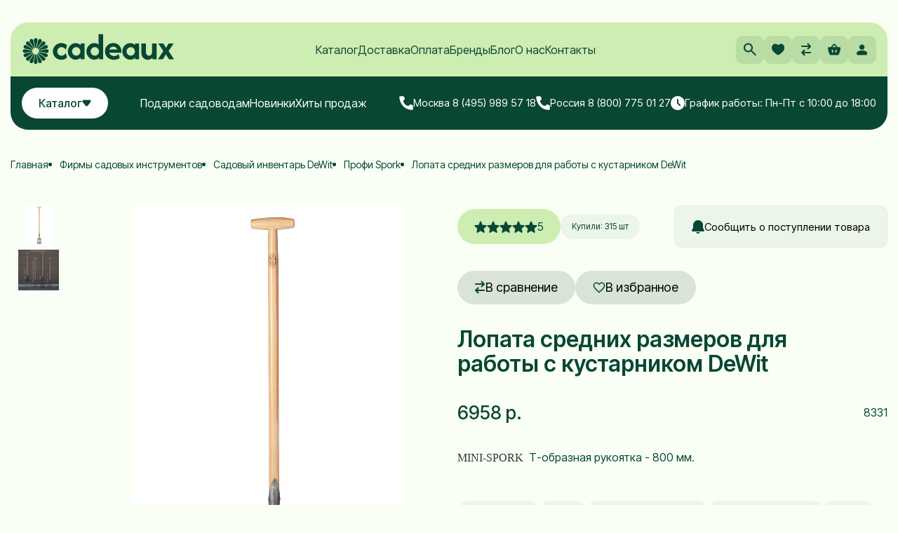

--- FILE ---
content_type: text/html; charset=utf-8
request_url: https://www.cadeaux.ru/product/lopata-sriednikh-razmierov-dlia-raboty-s-kustarnikom
body_size: 112930
content:
<!DOCTYPE html>
<html>

<head><link media='print' onload='this.media="all"' rel='stylesheet' type='text/css' href='/served_assets/public/jquery.modal-0c2631717f4ce8fa97b5d04757d294c2bf695df1d558678306d782f4bf7b4773.css'><meta data-config="{&quot;product_id&quot;:6797083}" name="page-config" content="" /><meta data-config="{&quot;money_with_currency_format&quot;:{&quot;delimiter&quot;:&quot;&quot;,&quot;separator&quot;:&quot;.&quot;,&quot;format&quot;:&quot;%n %u&quot;,&quot;unit&quot;:&quot;р.&quot;,&quot;show_price_without_cents&quot;:1},&quot;currency_code&quot;:&quot;RUR&quot;,&quot;currency_iso_code&quot;:&quot;RUB&quot;,&quot;default_currency&quot;:{&quot;title&quot;:&quot;Российский рубль&quot;,&quot;code&quot;:&quot;RUR&quot;,&quot;rate&quot;:1.0,&quot;format_string&quot;:&quot;%n %u&quot;,&quot;unit&quot;:&quot;р.&quot;,&quot;price_separator&quot;:&quot;&quot;,&quot;is_default&quot;:true,&quot;price_delimiter&quot;:&quot;&quot;,&quot;show_price_with_delimiter&quot;:false,&quot;show_price_without_cents&quot;:true},&quot;facebook&quot;:{&quot;pixelActive&quot;:true,&quot;currency_code&quot;:&quot;RUB&quot;,&quot;use_variants&quot;:true},&quot;vk&quot;:{&quot;pixel_active&quot;:false,&quot;price_list_id&quot;:&quot;190974&quot;},&quot;new_ya_metrika&quot;:false,&quot;ecommerce_data_container&quot;:&quot;dataLayer&quot;,&quot;common_js_version&quot;:&quot;v2&quot;,&quot;vue_ui_version&quot;:null,&quot;feedback_captcha_enabled&quot;:null,&quot;account_id&quot;:41195,&quot;hide_items_out_of_stock&quot;:false,&quot;forbid_order_over_existing&quot;:true,&quot;minimum_items_price&quot;:1000,&quot;enable_comparison&quot;:true,&quot;locale&quot;:&quot;ru&quot;,&quot;client_group&quot;:null,&quot;consent_to_personal_data&quot;:{&quot;active&quot;:true,&quot;obligatory&quot;:true,&quot;description&quot;:&quot;Настоящим подтверждаю, что я ознакомлен и согласен с условиями оферты и \u003ca href=&#39;/page/politika-konfidentsialnosti&#39; target=&#39;blank&#39;\u003eполитики конфиденциальности\u003c/a\u003e.&quot;},&quot;recaptcha_key&quot;:&quot;6LfXhUEmAAAAAOGNQm5_a2Ach-HWlFKD3Sq7vfFj&quot;,&quot;recaptcha_key_v3&quot;:&quot;6LcZi0EmAAAAAPNov8uGBKSHCvBArp9oO15qAhXa&quot;,&quot;yandex_captcha_key&quot;:&quot;ysc1_ec1ApqrRlTZTXotpTnO8PmXe2ISPHxsd9MO3y0rye822b9d2&quot;,&quot;checkout_float_order_content_block&quot;:false,&quot;available_products_characteristics_ids&quot;:null,&quot;sber_id_app_id&quot;:&quot;5b5a3c11-72e5-4871-8649-4cdbab3ba9a4&quot;,&quot;theme_generation&quot;:2,&quot;quick_checkout_captcha_enabled&quot;:false,&quot;max_order_lines_count&quot;:500,&quot;sber_bnpl_min_amount&quot;:1000,&quot;sber_bnpl_max_amount&quot;:150000,&quot;counter_settings&quot;:{&quot;data_layer_name&quot;:&quot;dataLayer&quot;,&quot;new_counters_setup&quot;:true,&quot;add_to_cart_event&quot;:true,&quot;remove_from_cart_event&quot;:true,&quot;add_to_wishlist_event&quot;:true,&quot;purchase_event&quot;:true},&quot;site_setting&quot;:{&quot;show_cart_button&quot;:true,&quot;show_service_button&quot;:false,&quot;show_marketplace_button&quot;:false,&quot;show_quick_checkout_button&quot;:true},&quot;warehouses&quot;:[{&quot;id&quot;:1904,&quot;title&quot;:&quot;Основной склад&quot;,&quot;array_index&quot;:0},{&quot;id&quot;:1905,&quot;title&quot;:&quot;Предзаказы&quot;,&quot;array_index&quot;:1}],&quot;captcha_type&quot;:&quot;google&quot;,&quot;human_readable_urls&quot;:false}" name="shop-config" content="" /><meta name='js-evnvironment' content='production' /><meta name='default-locale' content='ru' /><meta name='insales-redefined-api-methods' content="[]" /><script src="/packs/js/shop_bundle-2b0004e7d539ecb78a46.js"></script><script type="text/javascript" src="https://static.insales-cdn.com/assets/common-js/common.v2.25.28.js"></script><script type="text/javascript" src="https://static.insales-cdn.com/assets/static-versioned/v3.72/static/libs/lodash/4.17.21/lodash.min.js"></script><script>dataLayer= []; dataLayer.push({
        event: 'view_item',
        ecommerce: {
          items: [{"item_id":"6797083","item_name":"Лопата средних размеров для работы с кустарником DeWit","item_category":"Каталог/Фирмы садовых инструментов/Садовый инвентарь DeWit/Профи Spork","price":6958}]
         }
      });</script>
<!--InsalesCounter -->
<script type="text/javascript">
(function() {
  if (typeof window.__insalesCounterId !== 'undefined') {
    return;
  }

  try {
    Object.defineProperty(window, '__insalesCounterId', {
      value: 41195,
      writable: true,
      configurable: true
    });
  } catch (e) {
    console.error('InsalesCounter: Failed to define property, using fallback:', e);
    window.__insalesCounterId = 41195;
  }

  if (typeof window.__insalesCounterId === 'undefined') {
    console.error('InsalesCounter: Failed to set counter ID');
    return;
  }

  let script = document.createElement('script');
  script.async = true;
  script.src = '/javascripts/insales_counter.js?7';
  let firstScript = document.getElementsByTagName('script')[0];
  firstScript.parentNode.insertBefore(script, firstScript);
})();
</script>
<!-- /InsalesCounter -->
      <!-- Google Tag Manager -->
      <script>(function(w,d,s,l,i){w[l]=w[l]||[];w[l].push({'gtm.start':
      new Date().getTime(),event:'gtm.js'});var f=d.getElementsByTagName(s)[0],
      j=d.createElement(s),dl=l!='dataLayer'?'&l='+l:'';j.async=true;j.src=
      'https://www.googletagmanager.com/gtm.js?id='+i+dl;f.parentNode.insertBefore(j,f);
      })(window,document,'script','dataLayer','GTM-WQQVBQMM');
      </script>
      <!-- End Google Tag Manager -->
    <script type="text/javascript">
      (function() {
        var fileref = document.createElement('script');
        fileref.setAttribute("type","text/javascript");
        fileref.setAttribute("src", 'https://pnn.insales-tech.ru/pnn/pnn.js?7472');
        document.getElementsByTagName("head")[0].appendChild(fileref);
      })();
    </script>

    <script type="text/javascript">
      (function() {
        (function(w,c){w[c]=w[c]||function(){(w[c].q=w[c].q||[]).push(arguments)};})(window,'convead');

function ready(fn) {
  if (document.readyState != 'loading'){
    fn();
  } else {
    document.addEventListener('DOMContentLoaded', fn);
  }
}

function ajaxRequest(url, success, fail, complete) {
  success = success || function() {};
  fail = fail || function() {};
  complete = complete || function() {};
  const xhr = new XMLHttpRequest()
  xhr.open('GET', url, true);
  xhr.setRequestHeader('Content-type', 'application/json; charset=utf-8');
  xhr.onreadystatechange = function() {
    if (xhr.readyState == 4) {
      if (xhr.status == 200) {
        var data;
        try {
          data = JSON.parse(xhr.responseText)
        } catch (e) {
          console.warn(e)
        }
        success(data);
        complete(xhr);
      } else {
        fail(xhr);
        complete(xhr);
      }
    }
  }
  xhr.send();
}

ready(function(){
  
  function set_current_cart_info() {
    ConveadCookies.set('convead_cart_info', JSON.stringify({
      count: window.convead_cart_info.items_count, 
      price: window.convead_cart_info.items_price
    }), {path: '/'}); 
  }

  function is_success_order_page() {
    var regex = new RegExp('^/orders/');
    return regex.exec(window.location.pathname) != null;
  }

  function update_cart_legacy(callback) {
    // Update cart
    var json = ConveadCookies.get('convead_cart_info')
    var current_cart_info = (json && JSON.parse(json)) || null;
    var insales_cart_items = [];
    
    ajaxRequest('/cart_items.json', function (cart) {
      if (!cart) return

      for (var order_line of cart.order_lines) {
        insales_cart_items.push({
          product_id: order_line.product_id,
          qnt: order_line.quantity,
          price: order_line.sale_price
        });
      };
      window.convead_cart_info = {
        items_count: cart.items_count,
        items_price: cart.items_price,
        items: insales_cart_items
      };
      if (current_cart_info == null) {
        set_current_cart_info(); 
      } else {
        if ((current_cart_info.count != window.convead_cart_info.items_count) || (current_cart_info.price != window.convead_cart_info.items_price)) {
          set_current_cart_info();
          if (!is_success_order_page()) {
            window.convead('event', 'update_cart', {items: window.convead_cart_info.items});
          }
        }
      }

    }, null, callback);
  }

  function update_cart_common() {
    // Cart update event is fired when subscription is initiated,
    // so just skip it for the first time.
    var skipFirst = true;
    var send_cart = function($data) {
      var items = [];
      for (var k in $data.order_lines) {
        var offer = $data.order_lines[k];
        items.push({
          product_id: offer.product_id,
          qnt: offer.quantity,
          price: offer.sale_price
        });
      }
      window.convead('event', 'update_cart', {items: items});
    }

    if (typeof window.EventBus === 'object') {
      EventBus.subscribe('update_items:insales:cart:light', function ( $data ) {
        if (skipFirst) {
          skipFirst = false;
        } else {
          send_cart($data);
        }
      });
    } else {
      Events('onCart_Update').subscribe(function( $data ) {
        if (skipFirst) {
          skipFirst = false;
        } else {
          send_cart($data);
        }
      });
    }
  }

  function send_view_product() {
    if (typeof(window.convead_product_info) == 'undefined') return;

    window.convead('event', 'view_product', window.convead_product_info);
  }

  function send_link() {
    window.convead('event', 'link', {}, window.ConveadSettings.visitor_info);
  }

  // Initialize Convead settings
  window.ConveadSettings = window.ConveadSettings || {};
  window.ConveadSettings.app_key = '21f303f27f089dad85f543aace4b4401';
  window.ConveadSettings.onload = function() {
    update_cart_common();
    send_view_product();
  }

  // Get current visitor info
  ajaxRequest(
    "/client_account/contacts.json",
    function(data, textStatus) {
      if (data && data.status == 'ok') {
        window.ConveadSettings.visitor_uid = data.client.id;
        if (typeof window.ConveadSettings.visitor_info == 'undefined') window.ConveadSettings.visitor_info = {};
        window.ConveadSettings.visitor_info.first_name = data.client.name;
        window.ConveadSettings.visitor_info.last_name = data.client.surname;
        window.ConveadSettings.visitor_info.email = data.client.email;
        window.ConveadSettings.visitor_info.phone = data.client.phone;
      }
    },
    null,
    function() {
      (function(d){var ts = (+new Date()/86400000|0)*86400;var s = d.createElement('script');s.type = 'text/javascript';s.async = true;s.charset = 'utf-8';s.src = 'https://tracker.convead.io/widgets/'+ts+'/widget-21f303f27f089dad85f543aace4b4401.js';var x = d.getElementsByTagName('script')[0];x.parentNode.insertBefore(s, x);})(document);
    }
  );

});

      })();
    </script>

    <script type="text/javascript">
      (function() {
        window.va_suggestions = {"collections":[{"title":"\u041a\u0430\u0442\u0430\u043b\u043e\u0433","url":"\/collection\/all","recursive":false,"is_smart":false},{"title":"\u041d\u043e\u0432\u044b\u0439 \u043a\u0430\u0442\u0430\u043b\u043e\u0433","url":"\/collection\/novyy-katalog"},{"title":"\u041f\u043e\u0434\u0430\u0440\u043a\u0438 \u0441\u0430\u0434\u043e\u0432\u043e\u0434\u0430\u043c","url":"\/collection\/podarki-sadovodam"},{"title":"\u0424\u0438\u0440\u043c\u044b \u0441\u0430\u0434\u043e\u0432\u044b\u0445 \u0438\u043d\u0441\u0442\u0440\u0443\u043c\u0435\u043d\u0442\u043e\u0432","url":"\/collection\/brendy"},{"title":"\u0411\u0440\u0435\u043d\u0434\u044b","url":"\/collection\/brendy-2"},{"title":"\u041d\u0430\u0431\u043e\u0440\u044b","url":"\/collection\/nabory-3"},{"title":"Wildberries","url":"\/collection\/wildberries"},{"title":"Wildberries WB2","url":"\/collection\/wildberries-wb2"},{"title":"OZON OZON","url":"\/collection\/ozon-ozon"},{"title":"\u042f\u043d\u0434\u0435\u043a\u0441.\u041c\u0430\u0440\u043a\u0435\u0442 f","url":"\/collection\/yandeksmarket-f"},{"title":"\u042f\u041c f","url":"\/collection\/yam-f"},{"title":"\u0438\u043c\u043f\u0443\u043b\u044c\u0441","url":"\/collection\/impuls-kosy"},{"title":"\u041b\u043e\u043f\u0430\u0442\u044b","url":"\/collection\/lopaty"},{"title":"\u0412\u0438\u043b\u044b \u0438 \u0432\u0438\u043b\u043a\u0438","url":"\/collection\/vily-i-vilki"},{"title":"\u0413\u0440\u0430\u0431\u043b\u0438","url":"\/collection\/grabli-i-ghrabielki"},{"title":"\u0421\u043e\u0432\u043a\u0438 \u0441\u0430\u0434\u043e\u0432\u044b\u0435 DeWit","url":"\/collection\/sovki-sadovye-dewit"},{"title":"\u041a\u043e\u0440\u043d\u0435\u0443\u0434\u0430\u043b\u0438\u0442\u0435\u043b\u0438 \u0438 \u0443\u0434\u0430\u043b\u0438\u0442\u0435\u043b\u0438 \u0441\u043e\u0440\u043d\u044f\u043a\u043e\u0432","url":"\/collection\/kornieudalitieli-i-udalitieli-sorniakov"},{"title":"\u0418\u043d\u0441\u0442\u0440\u0443\u043c\u0435\u043d\u0442 \u0434\u043b\u044f \u043f\u043e\u0441\u0430\u0434\u043a\u0438","url":"\/collection\/instrumient-dlia-posadki"},{"title":"\u041a\u0443\u043b\u044c\u0442\u0438\u0432\u0430\u0442\u043e\u0440\u044b \u0438 \u0431\u043e\u0440\u043e\u043d\u044b DeWit","url":"\/collection\/kultivatory-i-borony"},{"title":"\u041c\u043e\u0442\u044b\u0433\u0438 \u0438 \u043f\u043b\u043e\u0441\u043a\u043e\u0440\u0435\u0437\u044b","url":"\/collection\/motyghi-i-ploskoriezy"},{"title":"\u041f\u0440\u043e\u0444\u0438 Spork","url":"\/collection\/spork"},{"title":"\u0423\u0445\u043e\u0434 \u0437\u0430 \u0441\u0430\u0434\u043e\u043c","url":"\/collection\/ukhod-za-sadom"},{"title":"\u041d\u0430\u0431\u043e\u0440 \u0434\u043b\u044f \u0431\u043e\u043d\u0441\u0430\u0439","url":"\/collection\/nabor-dlia-bonsai"},{"title":"\u041f\u043e\u0434\u0430\u0440\u043e\u0447\u043d\u044b\u0435 \u043d\u0430\u0431\u043e\u0440\u044b","url":"\/collection\/podarochnye-nabory"},{"title":"\u041f\u043e\u0434\u0430\u0440\u043a\u0438 \u043c\u0443\u0436\u0447\u0438\u043d\u0430\u043c","url":"\/collection\/podarki-muzhchinam"},{"title":"\u041f\u043e\u0434\u0430\u0440\u043a\u0438 \u0436\u0435\u043d\u0449\u0438\u043d\u0430\u043c","url":"\/collection\/podarki-zhenschinam"},{"title":"\u041f\u043e\u0434\u0430\u0440\u043a\u0438 \u0434\u0435\u0442\u044f\u043c","url":"\/collection\/podarki-detyam"},{"title":"\u041f\u043e\u0434\u0430\u0440\u043e\u0447\u043d\u044b\u0435 \u0441\u0435\u0440\u0442\u0438\u0444\u0438\u043a\u0430\u0442\u044b","url":"\/collection\/podarochnye-sertifikaty"},{"title":"\u041b\u043e\u043f\u0430\u0442\u044b \u0438\u0437 \u043d\u0435\u0440\u0436\u0430\u0432\u0435\u0439\u043a\u0438 Sneeboer","url":"\/collection\/lopaty-sneeboer"},{"title":"\u0412\u0438\u043b\u044b Sneeboer","url":"\/collection\/vily-sneeboer"},{"title":"\u0421\u0430\u0434\u043e\u0432\u044b\u0435 \u0441\u043e\u0432\u043a\u0438 Sneeboer","url":"\/collection\/sadovye-sovki-sneeboer"},{"title":"\u041c\u043e\u0442\u044b\u0433\u0438 Sneeboer","url":"\/collection\/motygi-sneeboer"},{"title":"\u041f\u043b\u043e\u0441\u043a\u043e\u0440\u0435\u0437\u044b Sneeboer","url":"\/collection\/ploskorezy-sneeboer"},{"title":"\u041a\u0443\u043b\u044c\u0442\u0438\u0432\u0430\u0442\u043e\u0440\u044b Sneeboer","url":"\/collection\/kultivatory-sneeboer"},{"title":"\u0413\u0440\u0430\u0431\u043b\u0438 Sneeboer","url":"\/collection\/grabli-sneeboer"},{"title":"\u0421\u043f\u0435\u0446\u0438\u0430\u043b\u044c\u043d\u0430\u044f \u0434\u0430\u043c\u0441\u043a\u0430\u044f \u043b\u0438\u043d\u0438\u044f Sneeboer","url":"\/collection\/damskaya-liniya-sneeboer"},{"title":"\u0414\u0435\u0442\u0441\u043a\u0438\u0439 \u0441\u0430\u0434\u043e\u0432\u044b\u0439 \u0438\u043d\u0441\u0442\u0440\u0443\u043c\u0435\u043d\u0442 Sneeboer","url":"\/collection\/detskiy-sadovyy-inventar-sneeboer"},{"title":"\u041f\u043e\u0434\u0430\u0440\u043a\u0438 \u0441\u0430\u0434\u043e\u0432\u043e\u0434\u0443","url":"\/collection\/podarki-sadovodu"},{"title":"\u0423\u0434\u0430\u043b\u0438\u0442\u0435\u043b\u0438 \u0441\u043e\u0440\u043d\u044f\u043a\u043e\u0432 Sneeboer","url":"\/collection\/udaliteli-sornyakov-sneeboer"},{"title":"\u041e\u0431\u0440\u0435\u0437\u043a\u0430 \u0433\u0430\u0437\u043e\u043d\u0430 Sneeboer","url":"\/collection\/obrezka-gazona-sneeboer"},{"title":"\u0418\u043d\u0441\u0442\u0440\u0443\u043c\u0435\u043d\u0442 \u0434\u043b\u044f \u043f\u043e\u0441\u0430\u0434\u043a\u0438 Sneeboer","url":"\/collection\/instrument-dlya-posadki-sneeboer"},{"title":"\u0420\u043e\u0437\u0430 line Sneeboer","url":"\/collection\/roza-line"},{"title":"\u0418\u043d\u0441\u0442\u0440\u0443\u043c\u0435\u043d\u0442 \u0434\u043b\u044f \u043a\u043e\u043c\u043d\u0430\u0442\u043d\u044b\u0445 \u0440\u0430\u0441\u0442\u0435\u043d\u0438\u0439 Sneeboer","url":"\/collection\/instrument-dlya-komnatnyh-rasteniy-sneeboer"},{"title":"\u041d\u0430\u0431\u043e\u0440\u044b \u0441\u0430\u0434\u043e\u0432\u044b\u0445 \u0438\u043d\u0441\u0442\u0440\u0443\u043c\u0435\u043d\u0442\u043e\u0432 Sneeboer","url":"\/collection\/nabory-sadovyh-instrumentov"},{"title":"\u0421\u043a\u0440\u0435\u0431\u043a\u0438 \u0434\u043b\u044f \u043a\u0430\u043c\u043d\u044f Sneeboer","url":"\/collection\/skrebki-dlya-kamnya-sneeboer"},{"title":"\u0410\u043a\u0441\u0435\u0441\u0441\u0443\u0430\u0440\u044b Sneeboer","url":"\/collection\/aksessuary-sneeboer"},{"title":"Great Dixter","url":"\/collection\/great-dixter"},{"title":"\u0421\u0435\u0440\u0438\u044f Biber Classic \"S\"","url":"\/collection\/seriya-biber-classic"},{"title":"\u041b\u0435\u0441\u043d\u044b\u0435 \u0442\u043e\u043f\u043e\u0440\u044b","url":"\/collection\/lesnye-topory"},{"title":"\u0422\u043e\u043f\u043e\u0440\u044b \u0434\u043b\u044f \u043a\u0430\u043c\u0438\u043d\u0430 TRIFFFIX","url":"\/collection\/topory-dlya-kamina-trifffix"},{"title":"\u0422\u043e\u043f\u043e\u0440\u044b-\u043a\u043e\u043b\u0443\u043d\u044b","url":"\/collection\/topory-koluny"},{"title":"\u0418\u043d\u0441\u0442\u0440\u0443\u043c\u0435\u043d\u0442 \u0434\u043b\u044f \u0440\u0430\u0437\u0434\u0435\u043b\u043a\u0438 \u043c\u044f\u0441\u0430","url":"\/collection\/instrument-dlya-razdelki-myasa"},{"title":"\u0421\u0435\u0440\u0438\u044f Championship","url":"\/collection\/seriya-championship"},{"title":"\u0418\u043d\u0441\u0442\u0440\u0443\u043c\u0435\u043d\u0442 \u043f\u043b\u043e\u0442\u043d\u0438\u043a\u0430","url":"\/collection\/instrument-plotnika"},{"title":"\u0421\u0430\u0434\u043e\u0432\u044b\u0439 \u0438\u043d\u0441\u0442\u0440\u0443\u043c\u0435\u043d\u0442 Leonhard Mueller","url":"\/collection\/sadovyy-instrument-leonhard-mueller"},{"title":"\u0422\u043e\u043f\u043e\u0440\u0438\u0449\u0430","url":"\/collection\/toporischa"},{"title":"\u0422\u043e\u043f\u043e\u0440\u044b \u0445\u043e\u0437\u044f\u0439\u0441\u0442\u0432\u0435\u043d\u043d\u043e-\u0431\u044b\u0442\u043e\u0432\u044b\u0435","url":"\/collection\/topory-hozyaystvenno-bytovye"},{"title":"\u0421\u0435\u043a\u0430\u0442\u043e\u0440\u044b Felco","url":"\/collection\/sekatory-felco"},{"title":"\u041f\u0440\u0438\u0432\u0438\u0432\u043e\u0447\u043d\u044b\u0435 \u043d\u043e\u0436\u0438 Felco\/Victorinox","url":"\/collection\/privivochnye-nozhi-felco"},{"title":"\u0421\u0430\u0434\u043e\u0432\u044b\u0435 \u043f\u0438\u043b\u044b Felco","url":"\/collection\/sadovye-pily-felco"},{"title":"\u0421\u0443\u0447\u043a\u043e\u0440\u0435\u0437\u044b Felco","url":"\/collection\/suchkorezy-felco"},{"title":"\u0410\u043a\u0441\u0435\u0441\u0441\u0443\u0430\u0440\u044b Felco","url":"\/collection\/aksessuary-felco"},{"title":"\u041d\u043e\u0436\u043d\u0438\u0446\u044b Felco","url":"\/collection\/nozhnitsy-felco"},{"title":"\u0417\u0430\u043f\u0430\u0441\u043d\u044b\u0435 \u0447\u0430\u0441\u0442\u0438 Felco","url":"\/collection\/zapasnye-chasti-felco"},{"title":"\u041d\u0430\u0431\u043e\u0440\u044b Felco","url":"\/collection\/nabory-felco"},{"title":"\u0421\u0435\u043a\u0430\u0442\u043e\u0440\u044b BERGER","url":"\/collection\/sekatory-berger"},{"title":"\u0421\u0430\u0434\u043e\u0432\u044b\u0435 \u043f\u0438\u043b\u044b BERGER","url":"\/collection\/sadovye-pily-berger"},{"title":"\u0421\u0443\u0447\u043a\u043e\u0440\u0435\u0437\u044b BERGER","url":"\/collection\/suchkorezy-berger"},{"title":"\u041d\u043e\u0436\u043d\u0438\u0446\u044b \u0434\u043b\u044f \u0436\u0438\u0432\u043e\u0439 \u0438\u0437\u0433\u043e\u0440\u043e\u0434\u0438 BERGER","url":"\/collection\/nozhnitsy-dlya-zhivoy-izgorodi-berger"},{"title":"\u041d\u043e\u0436\u043d\u0438\u0446\u044b BERGER","url":"\/collection\/nozhnitsy-berger"},{"title":"\u0422\u0435\u043b\u0435\u0441\u043a\u043e\u043f\u0438\u0447\u0435\u0441\u043a\u0438\u0435 \u0448\u0442\u0430\u043d\u0433\u0438","url":"\/collection\/teleskopicheskie-shtangi"},{"title":"\u0422\u0435\u043b\u0435\u0436\u043a\u0438 \u0434\u043b\u044f \u0448\u043b\u0430\u043d\u0433\u0430 ALBA KRAPF","url":"\/collection\/telezhki-dlya-shlanga-alba-krapf"},{"title":"\u041b\u043e\u043f\u0430\u0442\u044b \u0434\u043b\u044f \u043e\u0433\u043e\u0440\u043e\u0434\u0430","url":"\/collection\/lopaty-sadovye"},{"title":"\u0428\u0442\u044b\u043a\u043e\u0432\u044b\u0435 \u043b\u043e\u043f\u0430\u0442\u044b","url":"\/collection\/lopaty-shtykovye"},{"title":"\u041b\u043e\u043f\u0430\u0442\u044b \u0441\u043e\u0432\u043a\u043e\u0432\u044b\u0435","url":"\/collection\/lopaty-sovkovye"},{"title":"\u041b\u043e\u043f\u0430\u0442\u044b \u0434\u043b\u044f \u043a\u043e\u043f\u043a\u0438 \u0437\u0435\u043c\u043b\u0438","url":"\/collection\/lopaty-dlya-kopki-zemli"},{"title":"\u0414\u0435\u0442\u0441\u043a\u0438\u0435 \u043b\u043e\u043f\u0430\u0442\u044b","url":"\/collection\/detskie-lopaty"},{"title":"\u0412\u0438\u043b\u043a\u0438 \u0441\u0430\u0434\u043e\u0432\u044b\u0435","url":"\/collection\/vilki-sadovye"},{"title":"\u0412\u0438\u043b\u044b \u0434\u043b\u044f \u043a\u043e\u043f\u043a\u0438","url":"\/collection\/vily-dlya-kopki"},{"title":"\u0412\u0438\u043b\u044b \u0434\u043b\u044f \u0441\u0435\u043d\u0430","url":"\/collection\/vily-dlya-sena"},{"title":"\u0412\u0438\u043b\u044b \u043a\u043e\u043c\u043f\u043e\u0441\u0442\u043d\u044b\u0435","url":"\/collection\/vily-kompostnye"},{"title":"\u0412\u0438\u043b\u044b \u043d\u0430\u0432\u043e\u0437\u043d\u044b\u0435","url":"\/collection\/vily-navoznye"},{"title":"\u0412\u0438\u043b\u044b \u0441\u043f\u0435\u0446\u0438\u0430\u043b\u044c\u043d\u044b\u0435","url":"\/collection\/vily-spetsialnye"},{"title":"\u0421\u043e\u0432\u043a\u0438 \u043f\u043e\u0441\u0430\u0434\u043e\u0447\u043d\u044b\u0435","url":"\/collection\/posadochnye-sovki"},{"title":"\u041a\u043e\u043b\u0443\u043d\u044b","url":"\/collection\/koluny"},{"title":"\u041f\u043b\u043e\u0442\u043d\u0438\u0447\u044c\u0438 \u0442\u043e\u043f\u043e\u0440\u044b","url":"\/collection\/plotnichi-topory"},{"title":"\u0422\u043e\u043f\u043e\u0440\u0438\u0449\u0430","url":"\/collection\/toporischa-2"},{"title":"\u041f\u0435\u0440\u0447\u0430\u0442\u043a\u0438 \u0434\u043b\u044f \u0440\u043e\u0437","url":"\/collection\/perchatki-dlya-roz"},{"title":"\u041f\u0440\u0438\u0432\u0438\u0432\u043e\u0447\u043d\u044b\u0435 \u0441\u0435\u043a\u0430\u0442\u043e\u0440\u044b","url":"\/collection\/sekatory-privivochnye"},{"title":"\u041a\u0430\u043c\u043d\u0438, \u0431\u0440\u0443\u0441\u043a\u0438 \u0434\u043b\u044f \u0437\u0430\u0442\u043e\u0447\u043a\u0438","url":"\/collection\/kamni-bruski-dlya-zatochki"},{"title":"\u0417\u0430\u043f\u0430\u0441\u043d\u044b\u0435 \u0447\u0430\u0441\u0442\u0438 \u0434\u043b\u044f \u0441\u0435\u043a\u0430\u0442\u043e\u0440\u043e\u0432","url":"\/collection\/zapasnye-chasti-dlya-sekatorov"},{"title":"\u0421\u043a\u0440\u0435\u043f\u0435\u0440\u044b \u0438 \u0434\u0432\u0438\u0436\u043a\u0438 \u0434\u043b\u044f \u0441\u043d\u0435\u0433\u0430","url":"\/collection\/skrepery-i-dvizhki-dlya-snega"},{"title":"\u041b\u043e\u043f\u0430\u0442\u044b \u0434\u0435\u0442\u0441\u043a\u0438\u0435 \u0434\u043b\u044f \u0443\u0431\u043e\u0440\u043a\u0438 \u0441\u043d\u0435\u0433\u0430","url":"\/collection\/detskie-lopaty-dlya-uborki-snega"},{"title":"\u0413\u0440\u0430\u0431\u043b\u0438 \u0432\u0435\u0435\u0440\u043d\u044b\u0435 \u0441 \u0447\u0435\u0440\u0435\u043d\u043a\u043e\u043c","url":"\/collection\/grabli-veernye"},{"title":"\u0413\u0440\u0430\u0431\u043b\u0438 \u0432\u0435\u0435\u0440\u043d\u044b\u0435 \u043f\u043b\u0430\u0441\u0442\u0438\u043d\u0447\u0430\u0442\u044b\u0435","url":"\/collection\/grabli-veernye-plastinchatye"},{"title":"\u0413\u0440\u0430\u0431\u043b\u0438 \u0432\u0435\u0435\u0440\u043d\u044b\u0435 \u0440\u0430\u0437\u0434\u0432\u0438\u0436\u043d\u044b\u0435","url":"\/collection\/grabli-veernye-razdvizhnye"},{"title":"\u0413\u0440\u0430\u0431\u043b\u0438 \u0432\u0435\u0435\u0440\u043d\u044b\u0435 \u0443\u0441\u0438\u043b\u0435\u043d\u043d\u044b\u0435","url":"\/collection\/grabli-veernye-usilennye"},{"title":"\u0420\u0443\u0447\u043d\u044b\u0435 \u043a\u043e\u0441\u044b","url":"\/collection\/ruchnye-kosy"},{"title":"\u041a\u043e\u0441\u043e\u0432\u0438\u0449\u0430","url":"\/collection\/kosovischa"},{"title":"\u041d\u0430\u0431\u043e\u0440 \u043a\u043e\u0441\u0446\u0430","url":"\/collection\/nabory-kosca"},{"title":"\u041d\u0430\u043a\u043e\u0432\u0430\u043b\u044c\u043d\u0438, \u043c\u043e\u043b\u043e\u0442\u043a\u0438","url":"\/collection\/nakovalni-molotki"},{"title":"\u041e\u0441\u0435\u043b\u043a\u0438","url":"\/collection\/oselki"},{"title":"\u041f\u0440\u0438\u0432\u0438\u0432\u043e\u0447\u043d\u044b\u0435 \u043d\u043e\u0436\u0438 DUE BUOI","url":"\/collection\/privivochnye-nozhi-due-buoi"},{"title":"\u0421\u0435\u043a\u0430\u0442\u043e\u0440\u044b DUE BUOI","url":"\/collection\/sekatory-due-buoi"},{"title":"\u0421\u0430\u0434\u043e\u0432\u044b\u0435 \u043f\u0438\u043b\u044b DUE BUOI","url":"\/collection\/sadovye-pily-due-buoi"},{"title":"\u0410\u043a\u0441\u0435\u0441\u0441\u0443\u0430\u0440\u044b","url":"\/collection\/aksessuary-3"},{"title":"\u041d\u043e\u0436\u043d\u0438\u0446\u044b DUE BUOI","url":"\/collection\/nozhnitsy-due-buoi"},{"title":"\u0422\u043e\u043f\u043e\u0440\u044b","url":"\/collection\/topory-3"},{"title":"\u0422\u043e\u0432\u0430\u0440\u044b \u0434\u043b\u044f \u0443\u0431\u043e\u0440\u043a\u0438 \u0441\u043d\u0435\u0433\u0430","url":"\/collection\/tovary-dlya-uborki-snega"},{"title":"\u0412\u0438\u043b\u044b Offner","url":"\/collection\/vily-offner"},{"title":"\u0421\u0430\u0434\u043e\u0432\u044b\u0439 \u0438\u043d\u0441\u0442\u0440\u0443\u043c\u0435\u043d\u0442 Sneeboer","url":"\/collection\/sadovyy-instrument-sneeboer"},{"title":"\u0421\u0430\u0434\u043e\u0432\u044b\u0435 \u0438\u043d\u0441\u0442\u0440\u0443\u043c\u0435\u043d\u0442\u044b \u0438\u0437 \u042f\u043f\u043e\u043d\u0438\u0438","url":"\/collection\/sadovyj-instrument-yaponiya"},{"title":"\u0421\u0430\u0434\u043e\u0432\u044b\u0439 \u0438\u043d\u0432\u0435\u043d\u0442\u0430\u0440\u044c DeWit","url":"\/collection\/sadovyi-invientar-dewit"},{"title":"OFFNER","url":"\/collection\/offner"},{"title":"\u0421\u0430\u0434\u043e\u0432\u044b\u0439 \u0438\u043d\u0441\u0442\u0440\u0443\u043c\u0435\u043d\u0442 BERGER","url":"\/collection\/sadovyy-instrument-berger"},{"title":"\u0421\u0430\u0434\u043e\u0432\u044b\u0439 \u0438\u043d\u0441\u0442\u0440\u0443\u043c\u0435\u043d\u0442 DUE BUOI","url":"\/collection\/sadovyy-instrument-due-buoi"},{"title":"\u0421\u0430\u0434\u043e\u0432\u044b\u0439 \u0438\u043d\u0441\u0442\u0440\u0443\u043c\u0435\u043d\u0442 FELCO","url":"\/collection\/felco"},{"title":"\u041f\u0435\u0440\u0447\u0430\u0442\u043a\u0438 \u0441\u0430\u0434\u043e\u0432\u044b\u0435 FOXGLOVES","url":"\/collection\/perchatki-sadovye-foxgloves"},{"title":"\u0421\u0430\u0434\u043e\u0432\u044b\u0435 \u043f\u0435\u0440\u0447\u0430\u0442\u043a\u0438 GOLD LEAF","url":"\/collection\/sadovye-perchatki-gold-leaf"},{"title":"Leonhard Mueller & Soehne","url":"\/collection\/leonhard-mueller-sonne"},{"title":"\u0421\u0430\u0434\u043e\u0432\u044b\u0435 \u043d\u043e\u0436\u0438 TINA","url":"\/collection\/sadovye-nozhi-tina"},{"title":"IDEALSPATEN","url":"\/collection\/idealspaten"},{"title":"\u0422\u043e\u043f\u043e\u0440\u044b Hultafors","url":"\/collection\/topory-hultafors"},{"title":"\u0422\u043e\u043f\u043e\u0440\u044b Gransfors Bruks","url":"\/collection\/topory-gransfors-bruks"},{"title":"Silky","url":"\/collection\/silky"},{"title":"Okatsune","url":"\/collection\/okatsune"},{"title":"ARS","url":"\/collection\/ars"},{"title":"\u042f\u043f\u043e\u043d\u0441\u043a\u0438\u0435 \u0441\u0435\u043a\u0430\u0442\u043e\u0440\u044b","url":"\/collection\/sekatory-2"},{"title":"\u041d\u043e\u0436\u043d\u0438\u0446\u044b","url":"\/collection\/nozhnitsy"},{"title":"\u0410\u043b\u044e\u043c\u0438\u043d\u0438\u0435\u0432\u044b\u0435 \u043b\u043e\u043f\u0430\u0442\u044b","url":"\/collection\/alyuminievye-lopaty"},{"title":"\u0414\u0435\u0440\u0435\u0432\u044f\u043d\u043d\u044b\u0435 \u043b\u043e\u043f\u0430\u0442\u044b","url":"\/collection\/derevyannye-lopaty"},{"title":"\u041b\u043e\u043f\u0430\u0442\u044b \u0436\u0435\u043d\u0441\u043a\u0438\u0435","url":"\/collection\/zhenskie-lopaty"},{"title":"\u0410\u0432\u0442\u043e\u043c\u043e\u0431\u0438\u043b\u044c\u043d\u044b\u0435 \u043b\u043e\u043f\u0430\u0442\u044b","url":"\/collection\/avtomobilnye-lopaty"},{"title":"\u0414\u0435\u0442\u0441\u043a\u0438\u0435 \u043b\u043e\u043f\u0430\u0442\u044b","url":"\/collection\/detskie-lopaty-2"},{"title":"\u0410\u043a\u0441\u0435\u0441\u0441\u0443\u0430\u0440\u044b","url":"\/collection\/aksessuary-1510040867"},{"title":"\u041b\u0443\u0447\u0448\u0438\u0435 \u043d\u043e\u0432\u0438\u043d\u043a\u0438","url":"\/collection\/luchshie-novinki-2"},{"title":"\u0425\u0438\u0442\u044b","url":"\/collection\/hity-2"},{"title":"\u041f\u043e\u0434\u0430\u0440\u043a\u0438","url":"\/collection\/podarki-2"},{"title":"\u0421\u0435\u043a\u0430\u0442\u043e\u0440\u044b","url":"\/collection\/sekatory"},{"title":"\u041b\u043e\u043f\u0430\u0442\u044b \u0434\u043b\u044f \u0443\u0431\u043e\u0440\u043a\u0438 \u0441\u043d\u0435\u0433\u0430","url":"\/collection\/lopaty-dlya-snega"},{"title":"\u041a\u043e\u0441\u044b \u0434\u043b\u044f \u0442\u0440\u0430\u0432\u044b","url":"\/collection\/kosy-ruchnye"},{"title":"\u041f\u0440\u0438\u0432\u0438\u0432\u043e\u0447\u043d\u044b\u0435 \u043d\u043e\u0436\u0438","url":"\/collection\/privivochnye-nozhi"},{"title":"\u041f\u0435\u0440\u0447\u0430\u0442\u043a\u0438 \u0441\u0430\u0434\u043e\u0432\u044b\u0435","url":"\/collection\/perchatki-sadovye"},{"title":"\u041b\u043e\u043f\u0430\u0442\u044b","url":"\/collection\/lopaty-2"},{"title":"\u041d\u043e\u0436\u043d\u0438\u0446\u044b \u0441\u0430\u0434\u043e\u0432\u044b\u0435","url":"\/collection\/nozhnitsy-sadovye"},{"title":"\u0413\u0440\u0430\u0431\u043b\u0438","url":"\/collection\/grabli"},{"title":"\u0421\u0430\u0434\u043e\u0432\u044b\u0435 \u0441\u043e\u0432\u043a\u0438","url":"\/collection\/sadovye-sovki"},{"title":"\u041f\u0438\u043b\u044b \u0441\u0430\u0434\u043e\u0432\u044b\u0435","url":"\/collection\/pily-sadovye"},{"title":"\u0412\u0438\u043b\u044b \u0441\u0430\u0434\u043e\u0432\u044b\u0435","url":"\/collection\/vily-sadovye"},{"title":"\u041a\u0443\u043b\u044c\u0442\u0438\u0432\u0430\u0442\u043e\u0440\u044b","url":"\/collection\/kultivatory"},{"title":"\u0418\u043d\u0441\u0442\u0440\u0443\u043c\u0435\u043d\u0442 \u0434\u043b\u044f \u043f\u043e\u0441\u0430\u0434\u043a\u0438","url":"\/collection\/instrument-dlya-posadki"},{"title":"\u0422\u044f\u043f\u043a\u0438, \u0441\u0430\u0434\u043e\u0432\u044b\u0435 \u043c\u043e\u0442\u044b\u0433\u0438","url":"\/collection\/motygi"},{"title":"\u0421\u0430\u0434\u043e\u0432\u0430\u044f \u043e\u0434\u0435\u0436\u0434\u0430","url":"\/collection\/sadovaya-odezhda"},{"title":"\u041f\u043b\u043e\u0441\u043a\u043e\u0440\u0435\u0437\u044b","url":"\/collection\/ploskorezy"},{"title":"\u0423\u0434\u0430\u043b\u0438\u0442\u0435\u043b\u0438 \u0441\u043e\u0440\u043d\u044f\u043a\u043e\u0432","url":"\/collection\/udaliteli-sornyakov"},{"title":"\u041a\u043e\u0440\u043d\u0435\u0443\u0434\u0430\u043b\u0438\u0442\u0435\u043b\u0438","url":"\/collection\/korneudaliteli"},{"title":"\u0415\u0449\u0451","url":"\/collection\/eschyo-2"},{"title":"\u0421\u0435\u043a\u0430\u0442\u043e\u0440\u044b \u043f\u0440\u0438\u0432\u0438\u0432\u043e\u0447\u043d\u044b\u0435","url":"\/collection\/sekatory-privivochnye-2"},{"title":"\u041f\u043b\u043e\u0441\u043a\u043e\u0440\u0435\u0437\u044b","url":"\/collection\/ploskorezy-2"},{"title":"\u041b\u043e\u043f\u0430\u0442\u044b \u0434\u043b\u044f \u043e\u0433\u043e\u0440\u043e\u0434\u0430","url":"\/collection\/lopaty-dlya-ogoroda"},{"title":"\u0428\u0442\u044b\u043a\u043e\u0432\u044b\u0435 \u043b\u043e\u043f\u0430\u0442\u044b","url":"\/collection\/shtykovye-lopaty"},{"title":"\u041b\u043e\u043f\u0430\u0442\u044b \u0441\u043e\u0432\u043a\u043e\u0432\u044b\u0435","url":"\/collection\/lopaty-sovkovye-2"},{"title":"\u041b\u043e\u043f\u0430\u0442\u044b \u0434\u043b\u044f \u043a\u043e\u043f\u043a\u0438 \u0437\u0435\u043c\u043b\u0438","url":"\/collection\/lopaty-dlya-kopki-zemli-2"},{"title":"\u041b\u043e\u043f\u0430\u0442\u044b \u0434\u0435\u0442\u0441\u043a\u0438\u0435","url":"\/collection\/lopaty-detskie"},{"title":"\u041b\u043e\u043f\u0430\u0442\u044b \u0434\u043b\u044f \u0443\u0431\u043e\u0440\u043a\u0438 \u0441\u043d\u0435\u0433\u0430","url":"\/collection\/lopaty-dlya-uborki-snega"},{"title":"\u0412\u0438\u043b\u043a\u0438 \u0441\u0430\u0434\u043e\u0432\u044b\u0435","url":"\/collection\/vilki-sadovye-2"},{"title":"\u0412\u0438\u043b\u044b \u0434\u043b\u044f \u043a\u043e\u043f\u043a\u0438","url":"\/collection\/vily-dlya-kopki-2"},{"title":"\u0412\u0438\u043b\u044b \u0434\u043b\u044f \u0441\u0435\u043d\u0430","url":"\/collection\/vily-dlya-sena-2"},{"title":"\u0412\u0438\u043b\u044b \u043a\u043e\u043c\u043f\u043e\u0441\u0442\u043d\u044b\u0435","url":"\/collection\/katalog-1-ece756"},{"title":"\u0412\u0438\u043b\u044b \u043d\u0430\u0432\u043e\u0437\u043d\u044b\u0435","url":"\/collection\/vily-navoznye-2"},{"title":"\u0421\u043e\u0432\u043a\u0438 \u043f\u043e\u0441\u0430\u0434\u043e\u0447\u043d\u044b\u0435","url":"\/collection\/sovki-posadochnye"},{"title":"\u041a\u043e\u0441\u043e\u0432\u0438\u0449\u0430","url":"\/collection\/kosovischa-2"},{"title":"\u041d\u0430\u043a\u043e\u0432\u0430\u043b\u044c\u043d\u0438, \u043c\u043e\u043b\u043e\u0442\u043a\u0438","url":"\/collection\/nakovalni-molotki-2"},{"title":"\u041e\u0441\u0435\u043b\u043a\u0438","url":"\/collection\/oselki-2"},{"title":"\u041b\u0443\u0447\u0448\u0438\u0435 \u043d\u043e\u0432\u0438\u043d\u043a\u0438","url":"\/collection\/luchshie-novinki"},{"title":"\u0425\u0438\u0442\u044b","url":"\/collection\/hity"},{"title":"\u041f\u043e\u0434\u0430\u0440\u043a\u0438","url":"\/collection\/podarki"},{"title":"1","url":"\/collection\/1"},{"title":"2","url":"\/collection\/2"},{"title":"\u041a\u0430\u0442\u0430\u043b\u043e\u0433 1","url":"\/collection\/katalog-1-3"},{"title":"\u041a\u0430\u0442\u0430\u043b\u043e\u0433 2","url":"\/collection\/katalog-2"},{"title":"\u0425\u0438\u0442\u044b","url":"\/collection\/hity-3"},{"title":"\u041b\u0443\u0447\u0448\u0438\u0435 \u043d\u043e\u0432\u0438\u043d\u043a\u0438","url":"\/collection\/luchshie-novinki-3"},{"title":"\u041f\u043e\u0434\u0430\u0440\u043a\u0438","url":"\/collection\/podarki-3"},{"title":"\u041b\u0443\u0447\u0448\u0438\u0435 \u043d\u043e\u0432\u0438\u043d\u043a\u0438","url":"\/collection\/luchshie-novinki-d531f9"},{"title":"\u0425\u0438\u0442\u044b","url":"\/collection\/katalog-1-cebedd"},{"title":"\u041f\u043e\u0434\u0430\u0440\u043a\u0438","url":"\/collection\/katalog-1-6ad29e"},{"title":"Berry&Bird","url":"\/collection\/berrybird"},{"title":"OFFNER","url":"\/collection\/offner-2"},{"title":"FOXGLOVES","url":"\/collection\/foxgloves"},{"title":"DUE BUOI","url":"\/collection\/due-buoi"},{"title":"GOLD LEAF","url":"\/collection\/gold-leaf"},{"title":"Okatsune","url":"\/collection\/okatsune-2"},{"title":"Four Element","url":"\/collection\/Four-Element"},{"title":"Krumpholz","url":"\/collection\/krumpholz"},{"title":"FUX","url":"\/collection\/fux"},{"title":"Alvaro Bernardoni","url":"\/collection\/alvaro-bernardoni"},{"title":"ARS","url":"\/collection\/ars-2"},{"title":"Bradleys","url":"\/collection\/bradleys"},{"title":"Dewit","url":"\/collection\/dewit"},{"title":"DIMARTINO","url":"\/collection\/dimartino"},{"title":"IDEALSPATEN","url":"\/collection\/idealspaten-2"},{"title":"KRENHOF","url":"\/collection\/krenhof"},{"title":"MAX","url":"\/collection\/max"},{"title":"MUELLER","url":"\/collection\/mueller"},{"title":"Silky","url":"\/collection\/silky-2"},{"title":"TINA","url":"\/collection\/tina"},{"title":"\u0413\u0435\u043d\u0438\u0439","url":"\/collection\/geniy"},{"title":"\u041b\u043e\u043f\u0430\u0442\u044b \u0434\u0435\u0442\u0441\u043a\u0438\u0435 \u0434\u043b\u044f \u0443\u0431\u043e\u0440\u043a\u0438 \u0441\u043d\u0435\u0433\u0430","url":"\/collection\/lopaty-detskie-dlya-uborki-snega"},{"title":"\u0421\u0443\u0447\u043a\u043e\u0440\u0435\u0437\u044b","url":"\/collection\/suchkorezy"},{"title":"\u0421\u0430\u0434\u043e\u0432\u044b\u0435 \u0440\u0443\u0447\u043d\u044b\u0435 \u0431\u0443\u0440\u044b","url":"\/collection\/sadovye-ruchnye-bury"},{"title":"\u0418\u043d\u0441\u0442\u0440\u0443\u043c\u0435\u043d\u0442 \u0434\u043b\u044f \u043e\u0431\u0440\u0435\u0437\u043a\u0438","url":"\/collection\/instrument-dlya-obrezki"},{"title":"\u041e\u0431\u0440\u0435\u0437\u043a\u0430 \u0433\u0430\u0437\u043e\u043d\u0430","url":"\/collection\/obrezka-kraya-gazona"},{"title":"\u041e\u043f\u0440\u044b\u0441\u043a\u0438\u0432\u0430\u0442\u0435\u043b\u0438","url":"\/collection\/opryskivateli"},{"title":"\u0418\u043d\u0441\u0442\u0440\u0443\u043c\u0435\u043d\u0442 \u0434\u043b\u044f \u043a\u043e\u043c\u043d\u0430\u0442\u043d\u044b\u0445 \u0440\u0430\u0441\u0442\u0435\u043d\u0438\u0439","url":"\/collection\/instrument-dlya-komnatnyh-rasteniy"},{"title":"\u0421\u0442\u0440\u043e\u0438\u0442\u0435\u043b\u044c\u043d\u044b\u0435 \u0438\u043d\u0441\u0442\u0440\u0443\u043c\u0435\u043d\u0442\u044b","url":"\/collection\/stroitelnye-instrumenty"},{"title":"\u0421\u0430\u0434\u043e\u0432\u044b\u0439 \u0438\u043d\u0441\u0442\u0440\u0443\u043c\u0435\u043d\u0442 \u0438 \u0438\u043d\u0432\u0435\u043d\u0442\u0430\u0440\u044c","url":"\/collection\/sadovyy-instrument-i-invertar"},{"title":"\u0421\u0438\u0441\u0442\u0435\u043c\u044b \u043f\u043e\u043b\u0438\u0432\u0430","url":"\/collection\/sistemy-poliva"},{"title":"\u041a\u043e\u0432\u0430\u043d\u044b\u0435 \u0442\u043e\u043f\u043e\u0440\u044b","url":"\/collection\/topory-2"},{"title":"\u0421\u043f\u043e\u0440\u0442\u0438\u0432\u043d\u044b\u0435 \u043c\u0430\u0441\u043a\u0438","url":"\/collection\/sportivnye-maski"},{"title":"\u041d\u043e\u0436\u043d\u0438\u0446\u044b \u0434\u043b\u044f \u0436\u0438\u0432\u043e\u0439 \u0438\u0437\u0433\u043e\u0440\u043e\u0434\u0438","url":"\/collection\/nozhnitsy-dlya-zhivoy-izgorodi"},{"title":"\u041f\u0435\u0440\u0447\u0430\u0442\u043a\u0438","url":"\/collection\/perchatki"},{"title":"\u0421\u0435\u043a\u0430\u0442\u043e\u0440\u044b","url":"\/collection\/sekatory-3"},{"title":"\u041b\u043e\u043f\u0430\u0442\u044b","url":"\/collection\/lopaty-3"},{"title":"\u0421\u0443\u0447\u043a\u043e\u0440\u0435\u0437\u044b","url":"\/collection\/suchkorezy-2"},{"title":"\u041f\u0440\u0438\u0432\u0438\u0432\u043e\u0447\u043d\u044b\u0435 \u043d\u043e\u0436\u0438","url":"\/collection\/privivochnye-nozhi-2"},{"title":"\u0421\u043e\u0432\u043a\u0438","url":"\/collection\/sovki"},{"title":"\u0412\u0438\u043b\u044b","url":"\/collection\/vily"},{"title":"\u041a\u0443\u043b\u044c\u0442\u0438\u0432\u0430\u0442\u043e\u0440\u044b","url":"\/collection\/kultivatory-2"},{"title":"\u041a\u043e\u0441\u044b","url":"\/collection\/kosy"},{"title":"\u041d\u043e\u0436\u043d\u0438\u0446\u044b \u0441\u0430\u0434\u043e\u0432\u044b\u0435","url":"\/collection\/nozhnitsy-sadovye-2"},{"title":"\u041c\u043e\u0442\u044b\u0433\u0438, \u0441\u0430\u0434\u043e\u0432\u044b\u0435 \u0442\u044f\u043f\u043a\u0438","url":"\/collection\/motygi-sadovye-tyapki"},{"title":"\u0418\u043d\u0441\u0442\u0440\u0443\u043c\u0435\u043d\u0442 \u0434\u043b\u044f \u043f\u043e\u0441\u0430\u0434\u043a\u0438","url":"\/collection\/instrument-dlya-posadki-2"},{"title":"\u041a\u043e\u0440\u043d\u0435\u0443\u0434\u0430\u043b\u0438\u0442\u0435\u043b\u0438","url":"\/collection\/katalog-1-abc840"},{"title":"\u0412\u0438\u043b\u044b \u043b\u043e\u043f\u0430\u0442\u0430","url":"\/collection\/vily-lopata-2"},{"title":"\u041e\u0431\u0440\u0435\u0437\u043a\u0430 \u0433\u0430\u0437\u043e\u043d\u0430","url":"\/collection\/obrezka-gazona"},{"title":"\u0418\u043d\u0441\u0442\u0440\u0443\u043c\u0435\u043d\u0442 \u0434\u043b\u044f \u043a\u043e\u043c\u043d\u0430\u0442\u043d\u044b\u0445 \u0440\u0430\u0441\u0442\u0435\u043d\u0438\u0439","url":"\/collection\/instrument-dlya-komnatnyh-rasteniy-2"},{"title":"\u0418\u043d\u0441\u0442\u0440\u0443\u043c\u0435\u043d\u0442 \u0434\u043b\u044f \u0431\u043e\u043d\u0441\u0430\u0439","url":"\/collection\/instrument-dlya-bonsay-2"},{"title":"\u0418\u043d\u0441\u0442\u0440\u0443\u043c\u0435\u043d\u0442 \u0434\u043b\u044f \u0438\u043a\u0435\u0431\u0430\u043d\u0430","url":"\/collection\/instrument-dlya-ikebana-2"},{"title":"\u0410\u043a\u0441\u0435\u0441\u0441\u0443\u0430\u0440\u044b","url":"\/collection\/aksessuary-228768"},{"title":"\u041d\u0430\u0431\u043e\u0440\u044b","url":"\/collection\/nabory-2"},{"title":"\u041f\u0440\u0438\u0432\u0438\u0432\u043e\u0447\u043d\u0430\u044f \u043b\u0435\u043d\u0442\u0430","url":"\/collection\/privivochnaya-lenta-2"},{"title":"\u0427\u0435\u0440\u0435\u043d\u043a\u0438","url":"\/collection\/cherenki-2"},{"title":"\u0417\u0430\u043f\u0430\u0441\u043d\u044b\u0435 \u0447\u0430\u0441\u0442\u0438 \u0434\u043b\u044f \u043f\u0438\u043b Silky","url":"\/collection\/zapasnye-chasti-dlya-pil-silky"},{"title":"\u0422\u043e\u043f\u043e\u0440\u044b \u0438 \u043c\u0430\u0447\u0435\u0442\u0435","url":"\/collection\/topory-i-machete"},{"title":"\u0421\u0443\u043c\u043a\u0438 \u0434\u043b\u044f \u0438\u043d\u0441\u0442\u0440\u0443\u043c\u0435\u043d\u0442\u043e\u0432","url":"\/collection\/sumki-dlya-instrumentov"},{"title":"\u0424\u0430\u0440\u0442\u0443\u043a\u0438 \u0441\u0430\u0434\u043e\u0432\u044b\u0435","url":"\/collection\/fartuki-sadovye"},{"title":"\u0421\u0443\u043c\u043a\u0438","url":"\/collection\/sumki"},{"title":"\u0428\u043b\u044f\u043f\u044b","url":"\/collection\/shlyapy"},{"title":"\u041a\u043e\u0432\u0440\u0438\u043a\u0438 \u0438 \u043d\u0430\u043a\u043e\u043b\u0435\u043d\u043d\u0438\u043a\u0438","url":"\/collection\/kovriki-i-nakolenniki"},{"title":"\u0424\u0438\u0442\u0438\u043d\u0433\u0438 \u0438 \u0430\u043a\u0441\u0435\u0441\u0441\u0443\u0430\u0440\u044b \u0434\u043b\u044f \u043f\u043e\u043b\u0438\u0432\u0430","url":"\/collection\/fitingi-i-aksessuary-dlya-poliva"},{"title":"\u041b\u0435\u043d\u0442\u0430 \u0434\u043b\u044f \u0442\u0430\u043f\u0435\u043d\u0435\u0440\u0430","url":"\/collection\/lenta-dlya-tapenera"},{"title":"\u0421\u043a\u043e\u0431\u044b \u0434\u043b\u044f \u0442\u0430\u043f\u0435\u043d\u0435\u0440\u0430","url":"\/collection\/skoby-dlya-tapenera"},{"title":"\u0420\u0443\u0447\u043d\u044b\u0435 \u043e\u043f\u0440\u044b\u0441\u043a\u0438\u0432\u0430\u0442\u0435\u043b\u0438","url":"\/collection\/ruchnye-opryskivateli"},{"title":"\u041e\u043f\u0440\u044b\u0441\u043a\u0438\u0432\u0430\u0442\u0435\u043b\u0438 \u0441 \u0442\u0435\u043b\u0435\u0436\u043a\u043e\u0439","url":"\/collection\/opryskivateli-s-telezhkoy"},{"title":"\u0420\u0430\u043d\u0446\u0435\u0432\u044b\u0435 \u043e\u043f\u0440\u044b\u0441\u043a\u0438\u0432\u0430\u0442\u0435\u043b\u0438","url":"\/collection\/rantsevye-opryskivateli"},{"title":"\u041a\u043e\u043c\u043d\u0430\u0442\u043d\u044b\u0435 \u043e\u043f\u0440\u044b\u0441\u043a\u0438\u0432\u0430\u0442\u0435\u043b\u0438","url":"\/collection\/pulverizatory-ispariteli"},{"title":"\u041b\u0435\u0439\u043a\u0438","url":"\/collection\/leyki"},{"title":"\u041f\u043e\u0440\u043e\u0448\u043a\u043e\u0432\u044b\u0435 \u043e\u043f\u0440\u044b\u0441\u043a\u0438\u0432\u0430\u0442\u0435\u043b\u0438","url":"\/collection\/poroshkovye-opryskivateli"},{"title":"\u0417\u0430\u043f\u0447\u0430\u0441\u0442\u0438 \u0434\u043b\u044f \u043e\u043f\u0440\u044b\u0441\u043a\u0438\u0432\u0430\u0442\u0435\u043b\u0435\u0439","url":"\/collection\/zapchasti-dlya-opryskivateley"},{"title":"\u0410\u043a\u043a\u0443\u043c\u0443\u043b\u044f\u0442\u043e\u0440\u043d\u044b\u0435 \u0441\u0430\u0434\u043e\u0432\u044b\u0435 \u0438\u043d\u0441\u0442\u0440\u0443\u043c\u0435\u043d\u0442\u044b","url":"\/collection\/akkumulyatornye-sadovye-instrumenty"},{"title":"\u0420\u043e\u0431\u043e\u0442\u0438\u0437\u0438\u0440\u043e\u0432\u0430\u043d\u043d\u044b\u0435 \u0433\u0430\u0437\u043e\u043d\u043e\u043a\u043e\u0441\u0438\u043b\u043a\u0438","url":"\/collection\/robotizirovannye-gazonokosilki"},{"title":"\u0413\u0430\u0437\u043e\u043d\u043e\u043a\u043e\u0441\u0438\u043b\u043a\u0438","url":"\/collection\/gazonokosilki"},{"title":"\u0421\u043a\u0430\u0440\u0438\u0444\u0438\u043a\u0430\u0442\u043e\u0440\u044b","url":"\/collection\/skarifikatory"},{"title":"\u0410\u044d\u0440\u0430\u0442\u043e\u0440\u044b","url":"\/collection\/aeratory"},{"title":"\u0422\u0440\u0438\u043c\u043c\u0435\u0440\u044b","url":"\/collection\/trimmery"},{"title":"\u041a\u0443\u0441\u0442\u043e\u0440\u0435\u0437\u044b","url":"\/collection\/kustorezy"},{"title":"\u0418\u0437\u043c\u0435\u043b\u044c\u0447\u0438\u0442\u0435\u043b\u0438","url":"\/collection\/izmelchiteli"},{"title":"\u0426\u0435\u043f\u043d\u044b\u0435 \u043f\u0438\u043b\u044b","url":"\/collection\/tsepnye-pily"},{"title":"\u0410\u043a\u043a\u0443\u043c\u0443\u043b\u044f\u0442\u043e\u0440\u043d\u044b\u0435 \u0441\u0430\u0434\u043e\u0432\u044b\u0435 \u043f\u044b\u043b\u0435\u0441\u043e\u0441\u044b\/\u0432\u043e\u0437\u0434\u0443\u0445\u043e\u0434\u0443\u0432\u043a\u0438","url":"\/collection\/akkumulyatornye-sadovye-pylesosyvozduhoduvki"},{"title":"\u041c\u043d\u043e\u0433\u043e\u0444\u0443\u043d\u043a\u0446\u0438\u043e\u043d\u0430\u043b\u044c\u043d\u044b\u0435 \u0441\u0438\u0441\u0442\u0435\u043c\u044b","url":"\/collection\/mnogofunktsionalnye-sistemy"},{"title":"\u041e\u0447\u0438\u0441\u0442\u0438\u0442\u0435\u043b\u0438 \u0432\u044b\u0441\u043e\u043a\u043e\u0433\u043e \u0434\u0430\u0432\u043b\u0435\u043d\u0438\u044f","url":"\/collection\/ochistiteli-vysokogo-davleniya"},{"title":"\u0414\u0435\u043a\u043e\u0440\u0430\u0442\u0438\u0432\u043d\u044b\u0435 \u0433\u043e\u0440\u0448\u043a\u0438","url":"\/collection\/dekorativnye-gorshki"},{"title":"\u0413\u043b\u0430\u0434\u043a\u0438\u0435 \u0433\u043e\u0440\u0448\u043a\u0438","url":"\/collection\/gladkie-gorshki"},{"title":"\u041a\u0430\u0448\u043f\u043e","url":"\/collection\/kashpo"},{"title":"\u0411\u043b\u044e\u0434\u0446\u0430 \u0434\u043b\u044f \u0433\u043e\u0440\u0448\u043a\u043e\u0432","url":"\/collection\/blyudtsa-dlya-gorshkov"},{"title":"\u0410\u043a\u043a\u0443\u043c\u0443\u043b\u044f\u0442\u043e\u0440\u043d\u044b\u0435 \u0433\u0430\u0437\u043e\u043d\u043e\u043a\u043e\u0441\u0438\u043b\u043a\u0438","url":"\/collection\/akkumulyatornye-gazonokosilki"},{"title":"\u0410\u043a\u043a\u0443\u043c\u0443\u043b\u044f\u0442\u043e\u0440\u043d\u044b\u0435 \u0442\u0440\u0438\u043c\u043c\u0435\u0440\u044b","url":"\/collection\/akkumulyatornye-trimmery"},{"title":"\u0410\u043a\u043a\u0443\u043c\u0443\u043b\u044f\u0442\u043e\u0440\u043d\u044b\u0435 \u043d\u043e\u0436\u043d\u0438\u0446\u044b \u0434\u043b\u044f \u0442\u0440\u0430\u0432\u044b","url":"\/collection\/akkumulyatornye-nozhnitsy-dlya-travy"},{"title":"\u0410\u043a\u043a\u0443\u043c\u0443\u043b\u044f\u0442\u043e\u0440\u043d\u044b\u0435 \u043a\u0443\u0441\u0442\u043e\u0440\u0435\u0437\u044b","url":"\/collection\/akkumulyatornye-kustorezy"},{"title":"\u0410\u043a\u043a\u0443\u043c\u0443\u043b\u044f\u0442\u043e\u0440\u043d\u044b\u0435 \u0441\u0430\u0434\u043e\u0432\u044b\u0435 \u043f\u0438\u043b\u044b\/\u0441\u0435\u043a\u0430\u0442\u043e\u0440\u044b","url":"\/collection\/akkumulyatornye-sadovye-pilysekatory"},{"title":"\u0410\u043a\u043a\u0443\u043c\u0443\u043b\u044f\u0442\u043e\u0440\u043d\u044b\u0435 \u0432\u043e\u0437\u0434\u0443\u0445\u043e\u0434\u0443\u0432\u043a\u0438 \u0434\u043b\u044f \u0443\u0431\u043e\u0440\u043a\u0438 \u043b\u0438\u0441\u0442\u0432\u044b","url":"\/collection\/akkumulyatornye-vozduhoduvki-dlya-uborki-listvy"},{"title":"\u0410\u043a\u043a\u0443\u043c\u0443\u043b\u044f\u0442\u043e\u0440\u043d\u044b\u0435 \u0446\u0435\u043f\u043d\u044b\u0435 \u043f\u0438\u043b\u044b","url":"\/collection\/akkumulyatornye-tsepnye-pily"},{"title":"\u0441\u0430\u0434 \u0438 \u043e\u0433\u043e\u0440\u043e\u0434","url":"\/collection\/sad-i-ogorod"},{"title":"\u0444\u0435\u0440\u043c\u0430","url":"\/collection\/ferma"},{"title":"\u043f\u0438\u0442\u043e\u043c\u043d\u0438\u043a \u0440\u0430\u0441\u0442\u0435\u043d\u0438\u0439","url":"\/collection\/pitomnik-rasteniy"},{"title":"\u0416\u041a\u0425","url":"\/collection\/zhkh"},{"title":"\u042d\u043b\u0435\u043a\u0442\u0440\u043e\u0433\u0430\u0437\u043e\u043d\u043e\u043a\u043e\u0441\u0438\u043b\u043a\u0438","url":"\/collection\/elektrogazonokosilki"},{"title":"\u0420\u0443\u0447\u043d\u044b\u0435 \u0433\u0430\u0437\u043e\u043d\u043e\u043a\u043e\u0441\u0438\u043b\u043a\u0438","url":"\/collection\/ruchnye-gazonokosilki"},{"title":"\u041c\u043e\u0439\u043a\u0430","url":"\/collection\/moyka"},{"title":"\u0410\u043a\u043a\u0443\u043c\u0443\u043b\u044f\u0442\u043e\u0440\u043d\u044b\u0435 \u0431\u044b\u0442\u043e\u0432\u044b\u0435 \u043e\u0447\u0438\u0441\u0442\u0438\u0442\u0435\u043b\u0438","url":"\/collection\/akkumulyatornye-bytovye-ochistiteli"},{"title":"\u0410\u043a\u043a\u0443\u043c\u0443\u043b\u044f\u0442\u043e\u0440\u044b \u0438 \u0437\u0430\u0440\u044f\u0434\u043d\u044b\u0435 \u0443\u0441\u0442\u0440\u043e\u0439\u0441\u0442\u0432\u0430","url":"\/collection\/akkumulyatory-i-zaryadnye-ustroystva"},{"title":"\u0420\u043e\u0431\u043e\u0442-\u0433\u0430\u0437\u043e\u043d\u043e\u043a\u043e\u0441\u0438\u043b\u043a\u0430","url":"\/collection\/robot-gazonokosilka"},{"title":"\u0413\u0430\u0437\u043e\u043d\u043e\u043a\u043e\u0441\u0438\u043b\u043a\u0438 \u0438 \u0441\u043a\u0430\u0440\u0438\u0444\u0438\u043a\u0430\u0442\u043e\u0440\u044b","url":"\/collection\/gazonokosilki-i-skarifikatory"},{"title":"\u0422\u0440\u0438\u043c\u043c\u0435\u0440\u044b","url":"\/collection\/trimmery-2"},{"title":"\u0413\u0430\u0437\u043e\u043d\u043e\u043a\u043e\u0441\u0438\u043b\u043a\u0438 \u0438 \u043a\u0443\u0441\u0442\u043e\u0440\u0435\u0437\u044b","url":"\/collection\/katalog-3-1c8f02"},{"title":"\u0421\u0430\u0434\u043e\u0432\u044b\u0435 \u0441\u0435\u043a\u0430\u0442\u043e\u0440\u044b \u0438 \u043f\u0438\u043b\u043a\u0438","url":"\/collection\/sadovye-sekatory-i-pilki"},{"title":"\u0418\u0437\u043c\u0435\u043b\u044c\u0447\u0438\u0442\u0435\u043b\u0438","url":"\/collection\/katalog-3-7bff8e"},{"title":"\u0426\u0435\u043f\u043d\u044b\u0435 \u043f\u0438\u043b\u044b","url":"\/collection\/katalog-3-c7ffdf"},{"title":"\u041e\u0447\u0438\u0441\u0442\u0438\u0442\u0435\u043b\u0438 \u0432\u044b\u0441\u043e\u043a\u043e\u0433\u043e \u0434\u0430\u0432\u043b\u0435\u043d\u0438\u044f","url":"\/collection\/ochistiteli-vysokogo-davleniya-2"},{"title":"\u041b\u043e\u043c\u044b \u0438 \u0433\u0432\u043e\u0437\u0434\u043e\u0434\u0435\u0440\u044b","url":"\/collection\/lomy-i-gvozdodery"},{"title":"Ozon","url":"\/collection\/ozon"},{"title":"\u0418\u043d\u0432\u0435\u043d\u0442\u0430\u0440\u044c \u0434\u043b\u044f \u0443\u0431\u043e\u0440\u043a\u0438 \u0441\u043d\u0435\u0433\u0430","url":"\/collection\/lopaty-dlya-uborki-snega-2"},{"title":"\u041f\u0435\u0440\u0447\u0430\u0442\u043a\u0438 \u0441\u0430\u0434\u043e\u0432\u044b\u0435","url":"\/collection\/perchatki-sadovye-2"},{"title":"\u0421\u0435\u043a\u0430\u0442\u043e\u0440\u044b, \u0441\u0443\u0447\u043a\u043e\u0440\u0435\u0437\u044b","url":"\/collection\/sekatory-suchkorezy"},{"title":"\u041d\u043e\u0436\u043d\u0438\u0446\u044b \u0441\u0430\u0434\u043e\u0432\u044b\u0435","url":"\/collection\/nozhnitsy-sadovye-3"},{"title":"\u041f\u0438\u043b\u044b \u0441\u0430\u0434\u043e\u0432\u044b\u0435","url":"\/collection\/pily-sadovye-2"},{"title":"\u0413\u0440\u0430\u0431\u043b\u0438","url":"\/collection\/grabli-2"},{"title":"\u0421\u043e\u0432\u043a\u0438 \u043f\u043e\u0441\u0430\u0434\u043e\u0447\u043d\u044b\u0435","url":"\/collection\/sovki-posadochnye-2"},{"title":"\u0418\u043d\u0432\u0435\u043d\u0442\u0430\u0440\u044c \u0434\u043b\u044f \u043f\u043e\u043b\u0438\u0432\u0430","url":"\/collection\/inventar-dlya-poliva"},{"title":"\u041f\u0440\u0438\u0432\u0438\u0432\u043e\u0447\u043d\u044b\u0439 \u0438\u043d\u0441\u0442\u0440\u0443\u043c\u0435\u043d\u0442","url":"\/collection\/privivochnyy-instrument"},{"title":"\u0422\u0430\u043f\u0435\u043d\u0435\u0440\u044b","url":"\/collection\/tapenery-2"},{"title":"\u041a\u043e\u0441\u044b, \u0441\u0435\u0440\u043f\u044b \u0434\u043b\u044f \u0442\u0440\u0430\u0432\u044b","url":"\/collection\/kosy-serpy-dlya-travy"},{"title":"\u041a\u0430\u043c\u043d\u0438, \u0431\u0440\u0443\u0441\u043a\u0438 \u0434\u043b\u044f \u0437\u0430\u0442\u043e\u0447\u043a\u0438","url":"\/collection\/kamni-bruski-dlya-zatochki-2"},{"title":"\u041b\u043e\u043f\u0430\u0442\u044b \u0441\u0430\u0434\u043e\u0432\u044b\u0435","url":"\/collection\/lopaty-sadovye-2"},{"title":"\u0412\u0438\u043b\u044b \u0441\u0430\u0434\u043e\u0432\u044b\u0435","url":"\/collection\/vily-sadovye-2"},{"title":"\u0412\u0438\u043b\u043a\u0430 \u0441\u0430\u0434\u043e\u0432\u0430\u044f","url":"\/collection\/vilka-sadovaya"},{"title":"\u041f\u043b\u043e\u0441\u043a\u043e\u0440\u0435\u0437\u044b","url":"\/collection\/ploskorezy-3"},{"title":"\u041a\u0443\u043b\u044c\u0442\u0438\u0432\u0430\u0442\u043e\u0440\u044b","url":"\/collection\/kultivatory-3"},{"title":"\u041d\u043e\u0436\u0438 \u0441\u0430\u0434\u043e\u0432\u044b\u0435","url":"\/collection\/nozhi-sadovye"},{"title":"\u0422\u044f\u043f\u043a\u0438, \u043c\u043e\u0442\u044b\u0433\u0438","url":"\/collection\/tyapki-motygi"},{"title":"\u0423\u0434\u0430\u043b\u0438\u0442\u0435\u043b\u0438 \u0441\u043e\u0440\u043d\u044f\u043a\u043e\u0432","url":"\/collection\/udaliteli-sornyakov-2"},{"title":"\u041e\u0431\u0440\u0435\u0437\u043a\u0430 \u0433\u0430\u0437\u043e\u043d\u0430","url":"\/collection\/obrezka-gazona-2"},{"title":"\u0418\u043d\u0441\u0442\u0440\u0443\u043c\u0435\u043d\u0442 \u0434\u043b\u044f \u0434\u043e\u043c\u0430\u0448\u043d\u0438\u0445 \u0440\u0430\u0441\u0442\u0435\u043d\u0438\u0439","url":"\/collection\/instrument-dlya-komnatnyh-rasteniy-3"},{"title":"\u041a\u043e\u0432\u0430\u043d\u044b\u0435 \u0442\u043e\u043f\u043e\u0440\u044b","url":"\/collection\/kovanye-topory"},{"title":"\u041f\u0438\u043b\u044b \u0434\u043b\u044f \u043c\u044f\u0441\u0430 \u0438 \u043a\u043e\u0441\u0442\u0435\u0439","url":"\/collection\/pily-dlya-myasa-i-kostey-2"},{"title":"\u041b\u043e\u0432\u0443\u0448\u043a\u0438","url":"\/collection\/lovushki-dlya-nasekomyh-2"},{"title":"\u0410\u0432\u0442\u043e\u043c\u043e\u0431\u0438\u043b\u044c\u043d\u044b\u0435 \u043b\u043e\u043f\u0430\u0442\u044b \u0434\u043b\u044f \u0443\u0431\u043e\u0440\u043a\u0438 \u0441\u043d\u0435\u0433\u0430","url":"\/collection\/avtomobilnye-lopaty-dlya-uborki-snega"},{"title":"\u0418\u043d\u0432\u0435\u043d\u0442\u0430\u0440\u044c \u0434\u043b\u044f \u0440\u0435\u0430\u0433\u0435\u043d\u0442\u0430","url":"\/collection\/inventar-dlya-reagenta"},{"title":"\u0421\u0435\u043a\u0430\u0442\u043e\u0440\u044b","url":"\/collection\/sekatory-90e3e6"},{"title":"\u0421\u0443\u0447\u043a\u043e\u0440\u0435\u0437\u044b","url":"\/collection\/suchkorezy-3"},{"title":"\u0417\u0430\u043f\u0447\u0430\u0441\u0442\u0438 \u0438 \u0430\u043a\u0441\u0435\u0441\u0441\u0443\u0430\u0440\u044b \u0434\u043b\u044f \u0441\u0435\u043a\u0430\u0442\u043e\u0440\u043e\u0432 \u0438 \u0441\u0443\u0447\u043a\u043e\u0440\u0435\u0437\u043e\u0432","url":"\/collection\/zapchasti-dlya-sekatorov-i-suchkorezov"},{"title":"\u0421\u0435\u043a\u0430\u0442\u043e\u0440\u044b \u043f\u0440\u0438\u0432\u0438\u0432\u043e\u0447\u043d\u044b\u0435","url":"\/collection\/sekatory-privivochnye-3"},{"title":"\u041d\u043e\u0436\u0438 \u043f\u0440\u0438\u0432\u0438\u0432\u043e\u0447\u043d\u044b\u0435","url":"\/collection\/nozhi-privivochnye"},{"title":"\u041b\u0435\u043d\u0442\u0430 \u043f\u0440\u0438\u0432\u0438\u0432\u043e\u0447\u043d\u0430\u044f, \u043e\u0431\u0432\u044f\u0437\u043e\u0447\u043d\u0430\u044f","url":"\/collection\/lenta-privivochnaya"},{"title":"\u0422\u0430\u043f\u0435\u043d\u0435\u0440\u044b","url":"\/collection\/tapenery-3"},{"title":"\u041b\u0435\u043d\u0442\u0430 \u0434\u043b\u044f \u0442\u0430\u043f\u0435\u043d\u0435\u0440\u043e\u0432","url":"\/collection\/lenta-dlya-tapenerov"},{"title":"\u0421\u043a\u043e\u0431\u044b \u0434\u043b\u044f \u0442\u0430\u043f\u0435\u043d\u0435\u0440\u043e\u0432","url":"\/collection\/skoby-dlya-tapenerov"},{"title":"\u041a\u043e\u0441\u044b \u0440\u0443\u0447\u043d\u044b\u0435","url":"\/collection\/kosy-ruchnye-2"},{"title":"\u041a\u043e\u0441\u043e\u0432\u0438\u0449\u0430","url":"\/collection\/kosovischa-3"},{"title":"\u041d\u0430\u043a\u043e\u0432\u0430\u043b\u044c\u043d\u0438, \u043c\u043e\u043b\u043e\u0442\u043a\u0438","url":"\/collection\/nakovalni-molotki-3"},{"title":"\u0421\u0435\u0440\u043f\u044b \u0441\u0430\u0434\u043e\u0432\u044b\u0435","url":"\/collection\/serpy-sadovye"},{"title":"\u041e\u0441\u0435\u043b\u043a\u0438","url":"\/collection\/oselki-3"},{"title":"\u041e\u043f\u0440\u044b\u0441\u043a\u0438\u0432\u0430\u0442\u0435\u043b\u0438","url":"\/collection\/opryskivateli-2"},{"title":"\u0417\u0430\u043f\u0447\u0430\u0441\u0442\u0438 \u0434\u043b\u044f \u043e\u043f\u0440\u044b\u0441\u043a\u0438\u0432\u0430\u0442\u0435\u043b\u0435\u0439","url":"\/collection\/zapchasti-dlya-opryskivateley-2"},{"title":"\u041b\u0435\u0439\u043a\u0438","url":"\/collection\/leyki-2"},{"title":"\u0421\u0435\u0437\u043e\u043d\u043d\u044b\u0435 \u043f\u0440\u0435\u0434\u043b\u043e\u0436\u0435\u043d\u0438\u044f 1","url":"\/collection\/sezonnye-predlozheniya-1"},{"title":"\u0421\u0435\u0437\u043e\u043d\u043d\u044b\u0435 \u043f\u0440\u0435\u0434\u043b\u043e\u0436\u0435\u043d\u0438\u044f 2","url":"\/collection\/sezonnye-predlozheniya-2"},{"title":"\u0421\u0435\u0437\u043e\u043d\u043d\u044b\u0435 \u043f\u0440\u0435\u0434\u043b\u043e\u0436\u0435\u043d\u0438\u044f 3","url":"\/collection\/sezonnye-predlozheniya-3"}],"pages":[{"title":"\u041f\u043e\u0434\u0442\u0432\u0435\u0440\u0436\u0434\u0435\u043d\u0438\u0435 \u0441\u0430\u0439\u0442\u0430 \u0434\u043b\u044f \u041c\u0435\u0440\u0447\u0430\u043d\u0442 \u0446\u0435\u043d\u0442\u0440\u0430 \u0413\u0443\u0433\u043b","url":"\/page\/googlec9428217d279d115html"},{"title":"\u041e\u0442\u0437\u044b\u0432\u044b","url":"\/page\/reviews"},{"title":"\u0421\u0435\u043a\u0430\u0442\u043e\u0440 \u0438 \u043c\u0438\u043d\u0438-\u043f\u0438\u043b\u0430: \u043b\u0443\u0447\u0448\u0438\u0435 \u0440\u0435\u0448\u0435\u043d\u0438\u044f \u0434\u043b\u044f \u0442\u043e\u043d\u043a\u043e\u0439 \u0438 \u0441\u0440\u0435\u0434\u043d\u0435\u0439 \u043e\u0431\u0440\u0435\u0437\u043a\u0438","url":"\/page\/sekator-i-mini-pila-luchshie-resheniya-dlya-tonkoy-i-sredney-obrezki"},{"title":"\u0421\u0435\u043a\u0430\u0442\u043e\u0440 + \u043f\u0438\u043b\u0430: \u0441\u0442\u043e\u0438\u0442 \u043b\u0438 \u0431\u0440\u0430\u0442\u044c \u043d\u0430\u0431\u043e\u0440 2\u04321?","url":"\/page\/sekator-pila-stoit-li-brat-nabor-2v1"},{"title":"\u0423\u0444\u0430","url":"\/page\/ufa"},{"title":"\u041a\u0440\u0430\u0441\u043d\u043e\u044f\u0440\u0441\u043a","url":"\/page\/krasnoiarsk"},{"title":"\u041c\u0430\u0445\u0430\u0447\u043a\u0430\u043b\u0430","url":"\/page\/mahachkala"},{"title":"\u041a\u0430\u0437\u0430\u043d\u044c","url":"\/page\/kazan"},{"title":"\u041a\u0440\u0430\u0441\u043d\u043e\u0434\u0430\u0440","url":"\/page\/krasnodar"},{"title":"\u0421\u0430\u043c\u0430\u0440\u0430","url":"\/page\/samara"},{"title":"\u0413\u0440\u043e\u0437\u043d\u044b\u0439","url":"\/page\/groznyi"},{"title":"\u041d\u043e\u0432\u043e\u0441\u0438\u0431\u0438\u0440\u0441\u043a","url":"\/page\/novosibirsk"},{"title":"\u0412\u043e\u043b\u0433\u043e\u0433\u0440\u0430\u0434","url":"\/page\/volgograd"},{"title":"\u0412\u043e\u0440\u043e\u043d\u0435\u0436","url":"\/page\/voronezh"},{"title":"\u0421\u0435\u0432\u0430\u0441\u0442\u043e\u043f\u043e\u043b\u044c","url":"\/page\/sevastopol"},{"title":"\u041d\u0438\u0436\u043d\u0438\u0439 \u041d\u043e\u0432\u0433\u043e\u0440\u043e\u0434","url":"\/page\/nizhniy-novgorod"},{"title":"\u0421\u0430\u043d\u043a\u0442-\u041f\u0435\u0442\u0435\u0440\u0431\u0443\u0440\u0433","url":"\/page\/sankt-peterburg"},{"title":"\u0421\u0438\u043c\u0444\u0435\u0440\u043e\u043f\u043e\u043b\u044c","url":"\/page\/simferopol"},{"title":"\u0414\u043e\u0433\u043e\u0432\u043e\u0440 \u041e\u0444\u0435\u0440\u0442\u044b","url":"\/page\/doghovor-ofierty"},{"title":"\u041f\u043e\u043c\u043e\u0449\u044c","url":"\/page\/pomoshch"},{"title":"\u0418\u043d\u0442\u0435\u0440\u043d\u0435\u0442-\u043c\u0430\u0433\u0430\u0437\u0438\u043d \u0441\u0430\u0434\u043e\u0432\u044b\u0445 \u0438\u043d\u0441\u0442\u0440\u0443\u043c\u0435\u043d\u0442\u043e\u0432","url":"\/page\/main"},{"title":"\u041f\u043e\u0434\u043f\u0438\u0441\u043d\u0430\u044f \u0441\u0442\u0440\u0430\u043d\u0438\u0446\u0430","url":"\/page\/podpisnaya-stranitsa"},{"title":"\u0421\u0430\u0434\u043e\u0432\u044b\u0435 \u043f\u0435\u0440\u0447\u0430\u0442\u043a\u0438 \u0434\u043b\u044f \u0440\u043e\u0437 Gold Leaf \u043c\u043e\u0434\u0435\u043b\u044c TOUGH TOUCH","url":"\/page\/posadochnaya-stranitsa-na-perchatki-dlya-roz"},{"title":"\u0418\u0437\u0431\u0440\u0430\u043d\u043d\u043e\u0435","url":"\/page\/favorites"},{"title":"\u041a\u043e\u043c\u043f\u0430\u043d\u0438\u044f","url":"\/page\/kompaniya"}],"articles":[{"title":"\u041a\u0430\u043a \u043f\u0440\u0430\u0432\u0438\u043b\u044c\u043d\u043e \u043e\u0431\u0440\u0435\u0437\u0430\u0442\u044c \u0432\u0438\u043d\u043e\u0433\u0440\u0430\u0434: \u043f\u043e\u0448\u0430\u0433\u043e\u0432\u0430\u044f \u0438\u043d\u0441\u0442\u0440\u0443\u043a\u0446\u0438\u044f \u0434\u043b\u044f \u043d\u0430\u0447\u0438\u043d\u0430\u044e\u0449\u0438\u0445","url":"\/blogs\/blog\/kak-pravilno-obrezat-vinograd-poshagovaya-instruktsiya-dlya-nachinayuschih","date":"2025-12-16T15:05:54.000+03:00","image":"https:\/\/static.insales-cdn.com\/images\/articles\/1\/7753\/13549129\/edb7880d8d8076f69b9c8f79a4cb0686_0_1765886713_2517.png","tags":""},{"title":"\u041a\u0430\u043a \u043f\u0440\u0430\u0432\u0438\u043b\u044c\u043d\u043e \u043e\u0431\u0440\u0435\u0437\u0430\u0442\u044c \u0441\u0432\u0435\u0436\u0438\u0439 \u0432\u0438\u043d\u043e\u0433\u0440\u0430\u0434 \u0432\u0435\u0441\u043d\u043e\u0439 \u0438 \u043b\u0435\u0442\u043e\u043c \u0434\u043b\u044f \u043d\u0430\u0447\u0438\u043d\u0430\u044e\u0449\u0438\u0445","url":"\/blogs\/blog\/kak-pravilno-obrezat-svezhiy-vinograd-vesnoy-i-letom-dlya-nachinayuschih","date":"2025-12-16T14:52:39.000+03:00","image":"https:\/\/static.insales-cdn.com\/images\/articles\/1\/7641\/13549017\/09d8b3f8ed30a05a1b0584fc70b6c617_0_1765885946_9560.png","tags":""},{"title":"\u041e\u0431\u0440\u0435\u0437\u043a\u0430 \u0432\u0438\u043d\u043e\u0433\u0440\u0430\u0434\u0430 \u043e\u0441\u0435\u043d\u044c\u044e \u0434\u043b\u044f \u043d\u0430\u0447\u0438\u043d\u0430\u044e\u0449\u0438\u0445: \u043f\u043e\u0448\u0430\u0433\u043e\u0432\u0430\u044f \u0438\u043d\u0441\u0442\u0440\u0443\u043a\u0446\u0438\u044f, \u0441\u0440\u043e\u043a\u0438 \u0438 \u0444\u043e\u0442\u043e","url":"\/blogs\/blog\/obrezka-vinograda-osenyu-dlya-nachinayuschih-poshagovaya-instruktsiya-sroki-i-foto","date":"2025-12-16T14:41:12.000+03:00","image":"https:\/\/static.insales-cdn.com\/images\/articles\/1\/7513\/13548889\/ec089ce683815a6a19d72f7dffdad0dc_0_1765885247_6286.png","tags":""},{"title":"\u041a\u0430\u043a \u043f\u0440\u0430\u0432\u0438\u043b\u044c\u043d\u043e \u043e\u0431\u0440\u0435\u0437\u0430\u0442\u044c \u0432\u0438\u043d\u043e\u0433\u0440\u0430\u0434 \u0434\u043b\u044f \u043d\u0430\u0447\u0438\u043d\u0430\u044e\u0449\u0438\u0445: \u043f\u043e\u0448\u0430\u0433\u043e\u0432\u043e\u0435 \u0440\u0443\u043a\u043e\u0432\u043e\u0434\u0441\u0442\u0432\u043e","url":"\/blogs\/blog\/kak-pravilno-obrezat-vinograd-dlya-nachinayuschih-poshagovoe-rukovodstvo","date":"2025-12-16T14:29:10.000+03:00","image":"https:\/\/static.insales-cdn.com\/images\/articles\/1\/7401\/13548777\/0beb789052dd91ee4a8477f8169938fd_0_1765884528_3811.png","tags":""},{"title":"\u041a\u0430\u043a \u043f\u0440\u0430\u0432\u0438\u043b\u044c\u043d\u043e \u043e\u0431\u0440\u0435\u0437\u0430\u0442\u044c \u0432\u0438\u043d\u043e\u0433\u0440\u0430\u0434 \u043d\u0430 \u0437\u0438\u043c\u0443: \u043f\u043e\u0448\u0430\u0433\u043e\u0432\u043e\u0435 \u0440\u0443\u043a\u043e\u0432\u043e\u0434\u0441\u0442\u0432\u043e","url":"\/blogs\/blog\/kak-pravilno-obrezat-vinograd-na-zimu-poshagovoe-rukovodstvo","date":"2025-12-16T14:16:30.000+03:00","image":"https:\/\/static.insales-cdn.com\/images\/articles\/1\/7361\/13548737\/21b2a2652ea71e0a2055abd3291c0db5_0_1765883776_4347.png","tags":""},{"title":"\u041a\u0430\u043a \u043f\u0440\u0430\u0432\u0438\u043b\u044c\u043d\u043e \u043e\u0431\u0440\u0435\u0437\u0430\u0442\u044c \u0432\u0438\u043d\u043e\u0433\u0440\u0430\u0434 \u043e\u0441\u0435\u043d\u044c\u044e \u0434\u043b\u044f \u043c\u0430\u043a\u0441\u0438\u043c\u0430\u043b\u044c\u043d\u043e\u0433\u043e \u0443\u0440\u043e\u0436\u0430\u044f","url":"\/blogs\/blog\/kak-pravilno-obrezat-vinograd-osenyu-dlya-maksimalnogo-urozhaya","date":"2025-12-16T14:05:01.000+03:00","image":"https:\/\/static.insales-cdn.com\/images\/articles\/1\/7177\/13548553\/3d7f56b07151f217c207f0e9de9436bc_0_1765883069_4478.png","tags":""},{"title":"\u041a\u0430\u043a \u041f\u0440\u0430\u0432\u0438\u043b\u044c\u043d\u043e \u041e\u0431\u0440\u0435\u0437\u0430\u0442\u044c \u0412\u0438\u043d\u043e\u0433\u0440\u0430\u0434 \u0434\u043b\u044f \u0417\u0430\u0432\u043e\u0435\u0432\u0430\u043d\u0438\u044f \u041b\u0443\u0447\u0448\u0435\u0433\u043e \u0423\u0440\u043e\u0436\u0430\u044f","url":"\/blogs\/blog\/kak-pravilno-obrezat-vinograd-dlya-zavoevaniya-luchshego-urozhaya","date":"2025-12-16T13:52:36.000+03:00","image":"https:\/\/static.insales-cdn.com\/images\/articles\/1\/6937\/13548313\/0c6f1ae366b63485330fa2fa3f87a8e2_0_1765882336_6224.png","tags":""},{"title":"\u0427\u0435\u043c \u043f\u043e\u0434\u043a\u043e\u0440\u043c\u0438\u0442\u044c \u0432\u0438\u043d\u043e\u0433\u0440\u0430\u0434 \u0434\u043b\u044f \u0431\u043e\u0433\u0430\u0442\u043e\u0433\u043e \u0443\u0440\u043e\u0436\u0430\u044f","url":"\/blogs\/blog\/chem-podkormit-vinograd-dlya-bogatogo-urozhaya","date":"2025-12-16T13:41:48.000+03:00","image":"https:\/\/static.insales-cdn.com\/images\/articles\/1\/6849\/13548225\/998a658343f0f472208e96d4560bb668_0_1765881687_1594.png","tags":""},{"title":"\u0427\u0435\u043c \u043f\u043e\u0434\u043a\u043e\u0440\u043c\u0438\u0442\u044c \u0446\u0432\u0435\u0442\u044b: \u044d\u0444\u0444\u0435\u043a\u0442\u0438\u0432\u043d\u044b\u0435 \u0443\u0434\u043e\u0431\u0440\u0435\u043d\u0438\u044f \u0434\u043b\u044f \u0440\u0430\u0437\u043d\u044b\u0445 \u0441\u0435\u0437\u043e\u043d\u043e\u0432","url":"\/blogs\/blog\/chem-podkormit-tsvety-effektivnye-udobreniya-dlya-raznyh-sezonov","date":"2025-12-16T13:29:55.000+03:00","image":"https:\/\/static.insales-cdn.com\/images\/articles\/1\/6025\/13547401\/d5a8e5e51074805e4cc01eae13a0f571_0_1765880975_8566.png","tags":""},{"title":"\u0427\u0435\u043c \u043f\u043e\u0434\u043a\u0430\u0440\u043c\u043b\u0438\u0432\u0430\u0442\u044c \u0434\u0435\u0440\u0435\u0432\u044c\u044f \u0432 \u0441\u0430\u0434\u0443: \u043b\u0443\u0447\u0448\u0438\u0435 \u0443\u0434\u043e\u0431\u0440\u0435\u043d\u0438\u044f \u0438 \u043d\u0430\u0440\u043e\u0434\u043d\u044b\u0435 \u0441\u0440\u0435\u0434\u0441\u0442\u0432\u0430","url":"\/blogs\/blog\/chem-podkarmlivat-derevya-v-sadu-luchshie-udobreniya-i-narodnye-sredstva","date":"2025-12-16T13:18:12.000+03:00","image":"https:\/\/static.insales-cdn.com\/images\/articles\/1\/5449\/13546825\/f0975f9a44242af95083e9269036bfe2_0_1765880268_4046.png","tags":""},{"title":"\u0427\u0435\u043c \u043f\u043e\u0434\u043a\u043e\u0440\u043c\u0438\u0442\u044c \u0433\u043e\u0440\u0442\u0435\u043d\u0437\u0438\u044e \u0434\u043b\u044f \u043f\u044b\u0448\u043d\u043e\u0433\u043e \u0446\u0432\u0435\u0442\u0435\u043d\u0438\u044f \u0438 \u0437\u0434\u043e\u0440\u043e\u0432\u044c\u044f","url":"\/blogs\/blog\/chem-podkormit-gortenziyu-dlya-pyshnogo-tsveteniya-i-zdorovya","date":"2025-12-16T13:09:59.000+03:00","image":"https:\/\/static.insales-cdn.com\/images\/articles\/1\/4769\/13546145\/3d6f279d59e579262a5b95237fa9c51f_0_1765879612_6503.png","tags":""},{"title":"\u0427\u0435\u043c \u043f\u043e\u0434\u043a\u043e\u0440\u043c\u0438\u0442\u044c \u043c\u0430\u043b\u0438\u043d\u0443 \u0434\u043b\u044f \u043e\u0431\u0438\u043b\u044c\u043d\u043e\u0433\u043e \u0443\u0440\u043e\u0436\u0430\u044f","url":"\/blogs\/blog\/chem-podkormit-malinu-dlya-obilnogo-urozhaya","date":"2025-12-16T12:54:14.000+03:00","image":"https:\/\/static.insales-cdn.com\/images\/articles\/1\/4441\/13545817\/26e0e339e85ef785e12662d578184ab9_0_1765878844_2278.png","tags":""},{"title":"\u0427\u0435\u043c \u043f\u043e\u0434\u043a\u043e\u0440\u043c\u0438\u0442\u044c \u044f\u0431\u043b\u043e\u043d\u044e \u0434\u043b\u044f \u0437\u0434\u043e\u0440\u043e\u0432\u043e\u0433\u043e \u0440\u043e\u0441\u0442\u0430 \u0438 \u0431\u043e\u0433\u0430\u0442\u043e\u0433\u043e \u0443\u0440\u043e\u0436\u0430\u044f","url":"\/blogs\/blog\/chem-podkormit-yablonyu-dlya-zdorovogo-rosta-i-bogatogo-urozhaya","date":"2025-12-16T12:42:54.000+03:00","image":"https:\/\/static.insales-cdn.com\/images\/articles\/1\/4265\/13545641\/7185f0ba82c9b9a453efc3fc831cb2e2_0_1765878162_9995.png","tags":""},{"title":"\u0427\u0435\u043c \u043f\u043e\u0434\u043a\u043e\u0440\u043c\u0438\u0442\u044c \u0441\u043c\u043e\u0440\u043e\u0434\u0438\u043d\u0443 \u0434\u043b\u044f \u043b\u0443\u0447\u0448\u0435\u0433\u043e \u0443\u0440\u043e\u0436\u0430\u044f","url":"\/blogs\/blog\/chem-podkormit-smorodinu-dlya-luchshego-urozhaya","date":"2025-12-16T12:30:10.000+03:00","image":"https:\/\/static.insales-cdn.com\/images\/articles\/1\/4097\/13545473\/eeaa5e25917979876c2a4b67c777b3da_0_1765877394_8135.png","tags":""},{"title":"\u0427\u0435\u043c \u043f\u043e\u0434\u043a\u043e\u0440\u043c\u0438\u0442\u044c \u0440\u043e\u0437\u044b \u0434\u043b\u044f \u043f\u044b\u0448\u043d\u043e\u0433\u043e \u0446\u0432\u0435\u0442\u0435\u043d\u0438\u044f \u0438 \u0437\u0434\u043e\u0440\u043e\u0432\u044c\u044f","url":"\/blogs\/blog\/chem-podkormit-rozy-dlya-pyshnogo-tsveteniya-i-zdorovya","date":"2025-12-16T12:19:37.000+03:00","image":"https:\/\/static.insales-cdn.com\/images\/articles\/1\/3913\/13545289\/50211b08271a03434126dc388ad54c56_0_1765876700_4380.png","tags":""},{"title":"\u0427\u0435\u043c \u0438 \u043a\u0430\u043a \u043f\u0440\u0430\u0432\u0438\u043b\u044c\u043d\u043e \u043f\u043e\u0434\u043a\u043e\u0440\u043c\u0438\u0442\u044c \u043a\u043b\u0443\u0431\u043d\u0438\u043a\u0443: \u043e\u0441\u0435\u043d\u044c, \u0441\u0435\u043d\u0442\u044f\u0431\u0440\u044c \u0438 \u0437\u0438\u043c\u043d\u0438\u0439 \u043f\u0435\u0440\u0438\u043e\u0434","url":"\/blogs\/blog\/chem-i-kak-pravilno-podkormit-klubniku-osen-sentyabr-i-zimniy-period","date":"2025-12-16T12:04:21.000+03:00","image":"https:\/\/static.insales-cdn.com\/images\/articles\/1\/3657\/13545033\/e57cab5f8061eb258a1a122b036f6fe9_0_1765875846_2062.png","tags":""},{"title":"\u041f\u043e\u0441\u0430\u0434\u043a\u0430 \u0441\u0430\u0436\u0435\u043d\u0446\u0430 \u0433\u0440\u0443\u0448\u0438 \u0432\u0435\u0441\u043d\u043e\u0439: \u043f\u043e\u0434\u0440\u043e\u0431\u043d\u043e\u0435 \u0440\u0443\u043a\u043e\u0432\u043e\u0434\u0441\u0442\u0432\u043e","url":"\/blogs\/blog\/posadka-sazhentsa-grushi-vesnoy-podrobnoe-rukovodstvo","date":"2025-12-12T17:16:38.000+03:00","image":"https:\/\/static.insales-cdn.com\/images\/articles\/1\/4297\/13521097\/a59d05fdadf6ef6e74b98e24a3e1759c_0_1765548972_2341.png","tags":""},{"title":"\u041f\u043e\u0441\u0430\u0434\u043a\u0430 \u0441\u0430\u0436\u0435\u043d\u0446\u0435\u0432 \u0433\u043e\u043b\u0443\u0431\u0438\u043a\u0438 \u0432\u0435\u0441\u043d\u043e\u0439: \u043f\u0440\u0430\u0432\u0438\u043b\u0430, \u0441\u0440\u043e\u043a\u0438 \u0438 \u0443\u0445\u043e\u0434 \u0434\u043b\u044f \u043e\u0431\u0438\u043b\u044c\u043d\u043e\u0433\u043e \u0443\u0440\u043e\u0436\u0430\u044f","url":"\/blogs\/blog\/posadka-sazhentsev-golubiki-vesnoy-pravila-sroki-i-uhod-dlya-obilnogo-urozhaya","date":"2025-12-12T17:06:19.000+03:00","image":"https:\/\/static.insales-cdn.com\/images\/articles\/1\/4233\/13521033\/f0fe701867f469cf654c2d8fda0ea426_0_1765548358_7679.png","tags":""},{"title":"\u041f\u043e\u0441\u0430\u0434\u043a\u0430 \u0441\u0430\u0436\u0435\u043d\u0446\u0435\u0432 \u0440\u043e\u0437 \u0432\u0435\u0441\u043d\u043e\u0439: \u043f\u043e\u043b\u043d\u043e\u0435 \u0440\u0443\u043a\u043e\u0432\u043e\u0434\u0441\u0442\u0432\u043e \u0434\u043b\u044f \u0443\u0441\u043f\u0435\u0448\u043d\u043e\u0433\u043e \u0432\u044b\u0440\u0430\u0449\u0438\u0432\u0430\u043d\u0438\u044f","url":"\/blogs\/blog\/posadka-sazhentsev-roz-vesnoy-polnoe-rukovodstvo-dlya-uspeshnogo-vyraschivaniya","date":"2025-12-12T16:55:28.000+03:00","image":"https:\/\/static.insales-cdn.com\/images\/articles\/1\/4185\/13520985\/68f477217c85addd442d14489b11a2ab_0_1765547714_5488.png","tags":""},{"title":"\u041f\u0440\u0430\u0432\u0438\u043b\u044c\u043d\u0430\u044f \u043e\u0431\u0440\u0435\u0437\u043a\u0430 \u043c\u043e\u043b\u043e\u0434\u043e\u0439 \u0432\u0438\u0448\u043d\u0438 \u0434\u043b\u044f \u0437\u0434\u043e\u0440\u043e\u0432\u043e\u0433\u043e \u0440\u043e\u0441\u0442\u0430 \u0438 \u043e\u0431\u0438\u043b\u044c\u043d\u043e\u0433\u043e \u0443\u0440\u043e\u0436\u0430\u044f","url":"\/blogs\/blog\/pravilnaya-obrezka-molodoy-vishni-dlya-zdorovogo-rosta-i-obilnogo-urozhaya","date":"2025-12-12T15:05:03.000+03:00","image":"https:\/\/static.insales-cdn.com\/images\/articles\/1\/3289\/13520089\/37b3f67d52194336db2990ccc04241be_0_1765541089_9793.png","tags":""},{"title":"\u041f\u0440\u0430\u0432\u0438\u043b\u044c\u043d\u0430\u044f \u043e\u0431\u0440\u0435\u0437\u043a\u0430 \u0432\u0438\u0448\u043d\u0438: \u0441\u043e\u0432\u0435\u0442\u044b \u0438 \u0442\u0435\u0445\u043d\u0438\u043a\u0438","url":"\/blogs\/blog\/pravilnaya-obrezka-vishni-sovety-i-tehniki","date":"2025-12-12T14:27:31.000+03:00","image":"https:\/\/static.insales-cdn.com\/images\/articles\/1\/2953\/13519753\/03c373b2de0cc4c580a953b7b93ca0e5_0_1765538827_8632.png","tags":""},{"title":"\u041f\u0430\u0440\u0448\u0430 \u043d\u0430 \u044f\u0431\u043b\u043e\u043d\u0435: \u044d\u0444\u0444\u0435\u043a\u0442\u0438\u0432\u043d\u043e\u0435 \u043b\u0435\u0447\u0435\u043d\u0438\u0435 \u043f\u0440\u0435\u043f\u0430\u0440\u0430\u0442\u0430\u043c\u0438","url":"\/blogs\/blog\/parsha-na-yablone-effektivnoe-lechenie-preparatami","date":"2025-12-12T13:51:38.000+03:00","image":"https:\/\/static.insales-cdn.com\/images\/articles\/1\/2449\/13519249\/9e43a2ed7db583df087a3a7df0833669_0_1765536673_5297.png","tags":""},{"title":"\u041f\u043e\u0441\u0430\u0434\u043a\u0430 \u0438 \u0443\u0445\u043e\u0434 \u0437\u0430 \u043c\u0430\u043b\u0438\u043d\u043e\u0439","url":"\/blogs\/blog\/posadka-i-uhod-za-malinoy","date":"2025-12-12T13:16:50.000+03:00","image":"https:\/\/static.insales-cdn.com\/images\/articles\/1\/1969\/13518769\/32eb9bcfb2656664a58872ecc08052fd_0_1765534584_3615.png","tags":""},{"title":"\u0423\u0445\u043e\u0434 \u0437\u0430 \u043c\u0430\u043b\u0438\u043d\u043e\u0439 \u043f\u043e\u0441\u043b\u0435 \u0441\u0431\u043e\u0440\u0430 \u0443\u0440\u043e\u0436\u0430\u044f: \u0433\u043b\u0430\u0432\u043d\u044b\u0435 \u043c\u0435\u0440\u043e\u043f\u0440\u0438\u044f\u0442\u0438\u044f \u0434\u043b\u044f \u043f\u043e\u0434\u0433\u043e\u0442\u043e\u0432\u043a\u0438 \u043a \u043d\u043e\u0432\u043e\u043c\u0443 \u0441\u0435\u0437\u043e\u043d\u0443","url":"\/blogs\/blog\/uhod-za-malinoy-posle-sbora-urozhaya-glavnye-meropriyatiya-dlya-podgotovki-k-novomu-sezonu","date":"2025-12-10T17:49:06.000+03:00","image":"https:\/\/static.insales-cdn.com\/images\/articles\/1\/3801\/13504217\/2722613440aaa9e630a2cc721b0c1521_0_1765378135_7503.png","tags":""},{"title":"\u042d\u0444\u0444\u0435\u043a\u0442\u0438\u0432\u043d\u044b\u0439 \u0443\u0445\u043e\u0434 \u0437\u0430 \u043c\u0430\u043b\u0438\u043d\u043e\u0439 \u0432 \u0441\u0435\u043d\u0442\u044f\u0431\u0440\u0435 \u0434\u043b\u044f \u0437\u0434\u043e\u0440\u043e\u0432\u043e\u0433\u043e \u0443\u0440\u043e\u0436\u0430\u044f","url":"\/blogs\/blog\/effektivnyy-uhod-za-malinoy-v-sentyabre-dlya-zdorovogo-urozhaya","date":"2025-12-10T17:37:36.000+03:00","image":"https:\/\/static.insales-cdn.com\/images\/articles\/1\/3625\/13504041\/9960f32d9f2a6b952ad3b47189878c62_0_1765377435_9410.png","tags":""},{"title":"\u041e\u0441\u0435\u043d\u043d\u0438\u0439 \u0443\u0445\u043e\u0434 \u0437\u0430 \u0440\u0435\u043c\u043e\u043d\u0442\u0430\u043d\u0442\u043d\u043e\u0439 \u043c\u0430\u043b\u0438\u043d\u043e\u0439: \u043f\u043e\u0434\u0433\u043e\u0442\u043e\u0432\u043a\u0430, \u043e\u0431\u0440\u0435\u0437\u043a\u0430 \u0438 \u0443\u043a\u0440\u044b\u0442\u0438\u0435 \u043d\u0430 \u0437\u0438\u043c\u0443","url":"\/blogs\/blog\/osenniy-uhod-za-remontantnoy-malinoy-podgotovka-obrezka-i-ukrytie-na-zimu","date":"2025-12-10T17:24:38.000+03:00","image":"https:\/\/static.insales-cdn.com\/images\/articles\/1\/2881\/13503297\/5a4558cb58698e842c662462ba90b2fd_0_1765376665_4571.png","tags":""},{"title":"\u0423\u0445\u043e\u0434 \u0437\u0430 \u043c\u0430\u043b\u0438\u043d\u043e\u0439 \u043e\u0441\u0435\u043d\u044c\u044e \u0438 \u0437\u0438\u043c\u043e\u0439: \u043f\u043e\u0434\u0433\u043e\u0442\u043e\u0432\u043a\u0430 \u043a \u043c\u043e\u0440\u043e\u0437\u0430\u043c, \u043e\u0431\u0440\u0435\u0437\u043a\u0430 \u0438 \u0443\u043a\u0440\u044b\u0442\u0438\u0435","url":"\/blogs\/blog\/uhod-za-malinoy-osenyu-i-zimoy-podgotovka-k-morozam-obrezka-i-ukrytie","date":"2025-12-10T17:14:12.000+03:00","image":"https:\/\/static.insales-cdn.com\/images\/articles\/1\/2833\/13503249\/4a1d733fc17b8ec35ecdf000b8324db7_0_1765376027_8752.png","tags":""},{"title":"\u0423\u0445\u043e\u0434 \u0437\u0430 \u0440\u0435\u043c\u043e\u043d\u0442\u0430\u043d\u0442\u043d\u043e\u0439 \u043c\u0430\u043b\u0438\u043d\u043e\u0439: \u044d\u0444\u0444\u0435\u043a\u0442\u0438\u0432\u043d\u044b\u0435 \u043c\u0435\u0442\u043e\u0434\u044b \u0434\u043b\u044f \u0437\u0434\u043e\u0440\u043e\u0432\u043e\u0433\u043e \u0443\u0440\u043e\u0436\u0430\u044f","url":"\/blogs\/blog\/uhod-za-remontantnoy-malinoy-effektivnye-metody-dlya-zdorovogo-urozhaya","date":"2025-12-10T17:00:40.000+03:00","image":"https:\/\/static.insales-cdn.com\/images\/articles\/1\/2673\/13503089\/af4cf791c48c0a189c9daf46c79434c4_0_1765375220_3494.png","tags":""},{"title":"\u0423\u0445\u043e\u0434 \u0437\u0430 \u043c\u0430\u043b\u0438\u043d\u043e\u0439 \u043e\u0441\u0435\u043d\u044c\u044e: \u043f\u0440\u0430\u0432\u0438\u043b\u044c\u043d\u0430\u044f \u043f\u043e\u0434\u0433\u043e\u0442\u043e\u0432\u043a\u0430 \u043a \u0437\u0438\u043c\u0435","url":"\/blogs\/blog\/uhod-za-malinoy-osenyu-pravilnaya-podgotovka-k-zime","date":"2025-12-10T16:48:35.000+03:00","image":"https:\/\/static.insales-cdn.com\/images\/articles\/1\/2473\/13502889\/6156ec30673136bd1135e20434d1d737_0_1765374503_1301.png","tags":""},{"title":"\u0423\u0445\u043e\u0434 \u0437\u0430 \u043c\u0430\u043b\u0438\u043d\u043e\u0439: \u043f\u043e\u043b\u043d\u044b\u0439 \u0433\u0438\u0434 \u043f\u043e \u0432\u044b\u0440\u0430\u0449\u0438\u0432\u0430\u043d\u0438\u044e \u0438 \u0443\u0445\u043e\u0434\u0443","url":"\/blogs\/blog\/uhod-za-malinoy-polnyy-gid-po-vyraschivaniyu-i-uhodu","date":"2025-12-10T16:37:31.000+03:00","image":"https:\/\/static.insales-cdn.com\/images\/articles\/1\/2425\/13502841\/cde8132d15c05dcd68186e6414a249b4_0_1765373818_8731.png","tags":""},{"title":"\u041f\u0435\u0440\u0435\u0441\u0430\u0434\u043a\u0430 \u0440\u043e\u0437 \u043e\u0441\u0435\u043d\u044c\u044e: \u0433\u043b\u0430\u0432\u043d\u044b\u0435 \u0441\u043e\u0432\u0435\u0442\u044b \u0438 \u043f\u043e\u0448\u0430\u0433\u043e\u0432\u0430\u044f \u0438\u043d\u0441\u0442\u0440\u0443\u043a\u0446\u0438\u044f","url":"\/blogs\/blog\/peresadka-roz-osenyu-glavnye-sovety-i-poshagovaya-instruktsiya","date":"2025-12-10T16:24:44.000+03:00","image":"https:\/\/static.insales-cdn.com\/images\/articles\/1\/2401\/13502817\/907995bc55717a610e1d51e452334f18_0_1765373071_6415.png","tags":""},{"title":"\u041f\u0435\u0440\u0435\u0441\u0430\u0434\u043a\u0430 \u0441\u0442\u0430\u0440\u044b\u0445 \u0440\u043e\u0437 \u043e\u0441\u0435\u043d\u044c\u044e: \u043f\u043e\u0448\u0430\u0433\u043e\u0432\u0430\u044f \u0438\u043d\u0441\u0442\u0440\u0443\u043a\u0446\u0438\u044f","url":"\/blogs\/blog\/peresadka-staryh-roz-osenyu-poshagovaya-instruktsiya","date":"2025-12-10T16:12:00.000+03:00","image":"https:\/\/static.insales-cdn.com\/images\/articles\/1\/1993\/13502409\/f237a39226ed3f45ee3eb08fa440c403_0_1765372300_2081.png","tags":""},{"title":"\u041f\u0440\u0430\u0432\u0438\u043b\u044c\u043d\u0430\u044f \u043f\u0435\u0440\u0435\u0441\u0430\u0434\u043a\u0430 \u0440\u043e\u0437 \u043e\u0441\u0435\u043d\u044c\u044e: \u043f\u043e\u0448\u0430\u0433\u043e\u0432\u043e\u0435 \u0440\u0443\u043a\u043e\u0432\u043e\u0434\u0441\u0442\u0432\u043e","url":"\/blogs\/blog\/pravilnaya-peresadka-roz-osenyu-poshagovoe-rukovodstvo","date":"2025-12-10T16:00:12.000+03:00","image":"https:\/\/static.insales-cdn.com\/images\/articles\/1\/1849\/13502265\/5f6a838397e4b85babfe4941d6947dee_0_1765371597_8391.png","tags":""},{"title":"\u0423\u0434\u043e\u0431\u0440\u0435\u043d\u0438\u044f \u043f\u0440\u0438 \u043f\u0435\u0440\u0435\u0441\u0430\u0434\u043a\u0435 \u0440\u043e\u0437 \u043e\u0441\u0435\u043d\u044c\u044e: \u0441\u043e\u0432\u0435\u0442\u044b \u0438 \u0440\u0435\u043a\u043e\u043c\u0435\u043d\u0434\u0430\u0446\u0438\u0438","url":"\/blogs\/blog\/udobreniya-pri-peresadke-roz-osenyu-sovety-i-rekomendatsii","date":"2025-12-10T15:48:25.000+03:00","image":"https:\/\/static.insales-cdn.com\/images\/articles\/1\/1713\/13502129\/d84d38218e6ee32da32c12e8f02b4996_0_1765370886_8005.png","tags":""},{"title":"\u041a\u0430\u043a \u043f\u0440\u0430\u0432\u0438\u043b\u044c\u043d\u043e \u043e\u0431\u0440\u0435\u0437\u0430\u0442\u044c \u0440\u043e\u0437\u044b \u043f\u0440\u0438 \u043f\u0435\u0440\u0435\u0441\u0430\u0434\u043a\u0435 \u043e\u0441\u0435\u043d\u044c\u044e: \u0441\u043e\u0432\u0435\u0442\u044b \u0438 \u0440\u0435\u043a\u043e\u043c\u0435\u043d\u0434\u0430\u0446\u0438\u0438","url":"\/blogs\/blog\/kak-pravilno-obrezat-rozy-pri-peresadke-osenyu-sovety-i-rekomendatsii","date":"2025-12-10T15:36:17.000+03:00","image":"https:\/\/static.insales-cdn.com\/images\/articles\/1\/1465\/13501881\/fd9be91bf2dc62c463273e1f24f8a1e4_0_1765370154_3395.png","tags":""},{"title":"\u041f\u0435\u0440\u0435\u0441\u0430\u0434\u043a\u0430 \u0440\u043e\u0437 \u043e\u0441\u0435\u043d\u044c\u044e \u0432 \u0433\u043e\u0440\u0448\u043a\u0435: \u043f\u0440\u0430\u0432\u0438\u043b\u0430 \u0438 \u0441\u043e\u0432\u0435\u0442\u044b","url":"\/blogs\/blog\/peresadka-roz-osenyu-v-gorshke-pravila-i-sovety","date":"2025-12-10T15:24:27.000+03:00","image":"https:\/\/static.insales-cdn.com\/images\/articles\/1\/1241\/13501657\/0872def80193f763a901efa119c39a9b_0_1765369446_9464.png","tags":""},{"title":"\u041f\u0435\u0440\u0435\u0441\u0430\u0434\u043a\u0430 \u043f\u043b\u0435\u0442\u0438\u0441\u0442\u043e\u0439 \u0440\u043e\u0437\u044b \u043e\u0441\u0435\u043d\u044c\u044e: \u043a\u0430\u043a \u043f\u0440\u0430\u0432\u0438\u043b\u044c\u043d\u043e \u0441\u0434\u0435\u043b\u0430\u0442\u044c","url":"\/blogs\/blog\/peresadka-pletistoy-rozy-osenyu-kak-pravilno-sdelat","date":"2025-12-10T15:11:49.000+03:00","image":"https:\/\/static.insales-cdn.com\/images\/articles\/1\/449\/13500865\/bc36c1aab4b5f0a654db20d30292031b_0_1765368693_9410.png","tags":""},{"title":"\u041e\u043f\u0442\u0438\u043c\u0430\u043b\u044c\u043d\u044b\u0435 \u0441\u0440\u043e\u043a\u0438 \u043f\u0435\u0440\u0435\u0441\u0430\u0434\u043a\u0438 \u0440\u043e\u0437 \u043e\u0441\u0435\u043d\u044c\u044e: \u043a\u043e\u0433\u0434\u0430 \u0438 \u043a\u0430\u043a \u043f\u0440\u0430\u0432\u0438\u043b\u044c\u043d\u043e \u043f\u0435\u0440\u0435\u0441\u0430\u0436\u0438\u0432\u0430\u0442\u044c","url":"\/blogs\/blog\/optimalnye-sroki-peresadki-roz-osenyu-kogda-i-kak-pravilno-peresazhivat","date":"2025-12-10T14:59:42.000+03:00","image":"https:\/\/static.insales-cdn.com\/images\/articles\/1\/377\/13500793\/6c2cfc63677b5a798866291dd6d0a6ff_0_1765367965_5553.png","tags":""},{"title":"\u041f\u0435\u0440\u0435\u0441\u0430\u0434\u043a\u0430 \u0440\u043e\u0437 \u043e\u0441\u0435\u043d\u044c\u044e: \u043a\u0430\u043a \u043f\u0440\u0430\u0432\u0438\u043b\u044c\u043d\u043e \u0438 \u043a\u043e\u0433\u0434\u0430 \u043b\u0443\u0447\u0448\u0435 \u0434\u0435\u043b\u0430\u0442\u044c","url":"\/blogs\/blog\/peresadka-roz-osenyu-kak-pravilno-i-kogda-luchshe-delat","date":"2025-12-10T14:48:02.000+03:00","image":"https:\/\/static.insales-cdn.com\/images\/articles\/1\/305\/13500721\/2efe1e8f02b5f613c5a4c0c433cfb388_0_1765367258_1996.png","tags":""},{"title":"\u0420\u0430\u0437\u043c\u043d\u043e\u0436\u0435\u043d\u0438\u0435 \u0440\u043e\u0437 \u0447\u0435\u0440\u0435\u043d\u043a\u0430\u043c\u0438 \u043e\u0441\u0435\u043d\u044c\u044e \u043f\u043e\u0441\u043b\u0435 \u043e\u0431\u0440\u0435\u0437\u043a\u0438: \u043f\u043e\u0448\u0430\u0433\u043e\u0432\u043e\u0435 \u0440\u0443\u043a\u043e\u0432\u043e\u0434\u0441\u0442\u0432\u043e","url":"\/blogs\/blog\/razmnozhenie-roz-cherenkami-osenyu-posle-obrezki-poshagovoe-rukovodstvo","date":"2025-12-10T14:36:23.000+03:00","image":"https:\/\/static.insales-cdn.com\/images\/articles\/1\/193\/13500609\/fb2eff37b8021ee23580d3d23fbc8a73_0_1765366562_5848.png","tags":""},{"title":"\u0420\u0430\u0437\u043c\u043d\u043e\u0436\u0435\u043d\u0438\u0435 \u0440\u043e\u0437 \u0447\u0435\u0440\u0435\u043d\u043a\u0430\u043c\u0438 \u043b\u0435\u0442\u043e\u043c: \u043b\u0443\u0447\u0448\u0438\u0435 \u0441\u043f\u043e\u0441\u043e\u0431\u044b \u0438 \u043f\u0440\u0430\u043a\u0442\u0438\u0447\u0435\u0441\u043a\u0438\u0435 \u0441\u043e\u0432\u0435\u0442\u044b","url":"\/blogs\/blog\/razmnozhenie-roz-cherenkami-letom-luchshie-sposoby-i-prakticheskie-sovety","date":"2025-12-10T14:25:51.000+03:00","image":"https:\/\/static.insales-cdn.com\/images\/articles\/1\/57\/13500473\/d0391041977652611580b52987fb79c8_0_1765365876_1907.png","tags":""},{"title":"\u0420\u0430\u0437\u043c\u043d\u043e\u0436\u0435\u043d\u0438\u0435 \u0440\u043e\u0437 \u0441\u0435\u043c\u0435\u043d\u0430\u043c\u0438: \u043f\u043e\u0434\u0440\u043e\u0431\u043d\u043e\u0435 \u0440\u0443\u043a\u043e\u0432\u043e\u0434\u0441\u0442\u0432\u043e \u0438 \u0441\u043e\u0432\u0435\u0442\u044b","url":"\/blogs\/blog\/razmnozhenie-roz-semenami-podrobnoe-rukovodstvo-i-sovety","date":"2025-12-10T14:12:46.000+03:00","image":"https:\/\/static.insales-cdn.com\/images\/articles\/1\/8073\/13500297\/d97b01fb0e925fdc3fe99479507d4ec4_0_1765365092_9594.png","tags":""},{"title":"\u0420\u0430\u0437\u043c\u043d\u043e\u0436\u0435\u043d\u0438\u0435 \u0440\u043e\u0437 \u0447\u0435\u0440\u0435\u043d\u043a\u0430\u043c\u0438 \u043e\u0441\u0435\u043d\u044c\u044e \u2013 \u043f\u043e\u043b\u043d\u043e\u0435 \u0440\u0443\u043a\u043e\u0432\u043e\u0434\u0441\u0442\u0432\u043e","url":"\/blogs\/blog\/razmnozhenie-roz-cherenkami-osenyu-polnoe-rukovodstvo","date":"2025-12-10T13:59:30.000+03:00","image":"https:\/\/static.insales-cdn.com\/images\/articles\/1\/7129\/13499353\/88658dd4a2adb487dc0af0bc2536f207_0_1765364358_6015.png","tags":""},{"title":"\u0420\u0430\u0437\u043c\u043d\u043e\u0436\u0435\u043d\u0438\u0435 \u043f\u043b\u0435\u0442\u0438\u0441\u0442\u043e\u0439 \u0440\u043e\u0437\u044b: \u044d\u0444\u0444\u0435\u043a\u0442\u0438\u0432\u043d\u044b\u0435 \u043c\u0435\u0442\u043e\u0434\u044b \u0438 \u0441\u043e\u0432\u0435\u0442\u044b","url":"\/blogs\/blog\/razmnozhenie-pletistoy-rozy-effektivnye-metody-i-sovety","date":"2025-12-10T13:36:19.000+03:00","image":"https:\/\/static.insales-cdn.com\/images\/articles\/1\/6817\/13499041\/a98bed1e4af6d5905472f972c9920f6c_0_1765362956_4832.png","tags":""},{"title":"\u0420\u0430\u0437\u043c\u043d\u043e\u0436\u0435\u043d\u0438\u0435 \u043a\u0438\u0442\u0430\u0439\u0441\u043a\u043e\u0439 \u0440\u043e\u0437\u044b: \u043f\u0440\u043e\u0432\u0435\u0440\u0435\u043d\u043d\u044b\u0435 \u043c\u0435\u0442\u043e\u0434\u044b \u0434\u043b\u044f \u0434\u043e\u043c\u0430","url":"\/blogs\/blog\/razmnozhenie-kitayskoy-rozy-proverennye-metody-dlya-doma","date":"2025-12-10T13:26:05.000+03:00","image":"https:\/\/static.insales-cdn.com\/images\/articles\/1\/6705\/13498929\/f64263df640ca9c14913ed6d736a5167_0_1765362353_5893.png","tags":""},{"title":"\u041a\u0430\u043a \u0440\u0430\u0437\u043c\u043d\u043e\u0436\u0438\u0442\u044c \u0440\u043e\u0437\u044b \u0438\u0437 \u0431\u0443\u043a\u0435\u0442\u0430: \u043f\u0440\u043e\u0441\u0442\u044b\u0435 \u0438 \u044d\u0444\u0444\u0435\u043a\u0442\u0438\u0432\u043d\u044b\u0435 \u0441\u043f\u043e\u0441\u043e\u0431\u044b","url":"\/blogs\/blog\/kak-razmnozhit-rozy-iz-buketa-prostye-i-effektivnye-sposoby","date":"2025-12-10T13:10:59.000+03:00","image":"https:\/\/static.insales-cdn.com\/images\/articles\/1\/6465\/13498689\/75d3a0637904f14d9158890575c2fd9f_0_1765361444_2100.png","tags":""},{"title":"\u0420\u0430\u0437\u043c\u043d\u043e\u0436\u0435\u043d\u0438\u0435 \u0440\u043e\u0437 \u043e\u0441\u0435\u043d\u044c\u044e: \u043f\u0440\u043e\u0432\u0435\u0440\u0435\u043d\u043d\u044b\u0435 \u043c\u0435\u0442\u043e\u0434\u044b \u0434\u043b\u044f \u0443\u0441\u043f\u0435\u0448\u043d\u043e\u0433\u043e \u0443\u043a\u043e\u0440\u0435\u043d\u0435\u043d\u0438\u044f","url":"\/blogs\/blog\/razmnozhenie-roz-osenyu-proverennye-metody-dlya-uspeshnogo-ukoreneniya","date":"2025-12-10T12:59:04.000+03:00","image":"https:\/\/static.insales-cdn.com\/images\/articles\/1\/6361\/13498585\/a2f72d74ff6b62a1240ba37d5c849355_0_1765360715_6599.png","tags":""},{"title":"\u0420\u0430\u0437\u043c\u043d\u043e\u0436\u0435\u043d\u0438\u0435 \u0440\u043e\u0437 \u0447\u0435\u0440\u0435\u043d\u043a\u0430\u043c\u0438: \u043f\u0440\u043e\u0441\u0442\u044b\u0435 \u0438 \u044d\u0444\u0444\u0435\u043a\u0442\u0438\u0432\u043d\u044b\u0435 \u043c\u0435\u0442\u043e\u0434\u044b","url":"\/blogs\/blog\/razmnozhenie-roz-cherenkami-prostye-i-effektivnye-metody","date":"2025-12-10T12:46:30.000+03:00","image":"https:\/\/static.insales-cdn.com\/images\/articles\/1\/6257\/13498481\/39b2223d3695067651e08fdf58aa0b73_0_1765359974_6137.png","tags":""},{"title":"\u0420\u0430\u0437\u043c\u043d\u043e\u0436\u0435\u043d\u0438\u0435 \u0440\u043e\u0437: \u043b\u0443\u0447\u0448\u0438\u0435 \u0441\u043f\u043e\u0441\u043e\u0431\u044b \u0438 \u043f\u0440\u0430\u043a\u0442\u0438\u0447\u0435\u0441\u043a\u0438\u0435 \u0441\u043e\u0432\u0435\u0442\u044b","url":"\/blogs\/blog\/razmnozhenie-roz-luchshie-sposoby-i-prakticheskie-sovety","date":"2025-12-10T12:33:57.000+03:00","image":"https:\/\/static.insales-cdn.com\/images\/articles\/1\/6113\/13498337\/f3cc7ad2e5701837418078ef13bcc848_0_1765359217_8694.png","tags":""},{"title":"\u0427\u0435\u043c \u043e\u043f\u0440\u044b\u0441\u043a\u0438\u0432\u0430\u0442\u044c \u0444\u0440\u0443\u043a\u0442\u043e\u0432\u044b\u0435 \u0434\u0435\u0440\u0435\u0432\u044c\u044f \u043e\u0441\u0435\u043d\u044c\u044e: \u043f\u0440\u043e\u0432\u0435\u0440\u0435\u043d\u043d\u044b\u0435 \u0441\u0440\u0435\u0434\u0441\u0442\u0432\u0430 \u0438 \u043c\u0435\u0442\u043e\u0434\u044b","url":"\/blogs\/blog\/chem-opryskivat-fruktovye-derevya-osenyu-proverennye-sredstva-i-metody","date":"2025-12-09T17:26:02.000+03:00","image":"https:\/\/static.insales-cdn.com\/images\/articles\/1\/1153\/13493377\/64c5c4335efc71395c5e5571201f8ea7_0_1765290338_7110.png","tags":""},{"title":"\u0427\u0435\u043c \u044d\u0444\u0444\u0435\u043a\u0442\u0438\u0432\u043d\u043e \u043e\u043f\u0440\u044b\u0441\u043a\u0438\u0432\u0430\u0442\u044c \u0434\u0435\u0440\u0435\u0432\u044c\u044f \u043e\u0442 \u043f\u0430\u0440\u0448\u0438","url":"\/blogs\/blog\/chem-effektivno-opryskivat-derevya-ot-parshi","date":"2025-12-09T17:07:53.000+03:00","image":"https:\/\/static.insales-cdn.com\/images\/articles\/1\/985\/13493209\/49696dfe3e3e5f4a97a85f74d7fdc166_0_1765289249_7714.png","tags":""},{"title":"\u0427\u0435\u043c \u043e\u043f\u0440\u044b\u0441\u043a\u0438\u0432\u0430\u0442\u044c \u0434\u0435\u0440\u0435\u0432\u044c\u044f \u043e\u0441\u0435\u043d\u044c\u044e \u043f\u0435\u0440\u0435\u0434 \u0437\u0438\u043c\u043e\u0432\u043a\u043e\u0439: \u044d\u0444\u0444\u0435\u043a\u0442\u0438\u0432\u043d\u044b\u0435 \u043f\u0440\u0435\u043f\u0430\u0440\u0430\u0442\u044b \u0438 \u0441\u043e\u0432\u0435\u0442\u044b","url":"\/blogs\/blog\/chem-opryskivat-derevya-osenyu-pered-zimovkoy-effektivnye-preparaty-i-sovety","date":"2025-12-09T16:56:11.000+03:00","image":"https:\/\/static.insales-cdn.com\/images\/articles\/1\/897\/13493121\/bb42121faa6226b152886827d3380966_0_1765288546_6092.png","tags":""},{"title":"\u0427\u0435\u043c \u044d\u0444\u0444\u0435\u043a\u0442\u0438\u0432\u043d\u043e \u043e\u043f\u0440\u044b\u0441\u043a\u0438\u0432\u0430\u0442\u044c \u043f\u043b\u043e\u0434\u043e\u0432\u044b\u0435 \u0434\u0435\u0440\u0435\u0432\u044c\u044f \u043e\u0441\u0435\u043d\u044c\u044e \u043e\u0442 \u0432\u0440\u0435\u0434\u0438\u0442\u0435\u043b\u0435\u0439 \u0438 \u0431\u043e\u043b\u0435\u0437\u043d\u0435\u0439","url":"\/blogs\/blog\/chem-effektivno-opryskivat-plodovye-derevya-osenyu-ot-vrediteley-i-bolezney","date":"2025-12-09T16:42:49.000+03:00","image":"https:\/\/static.insales-cdn.com\/images\/articles\/1\/625\/13492849\/30efb40c0c218932abf487835fe5880d_0_1765287752_2835.png","tags":""},{"title":"\u0427\u0435\u043c \u043b\u0443\u0447\u0448\u0435 \u043e\u043f\u0440\u044b\u0441\u043a\u0430\u0442\u044c \u043f\u043b\u043e\u0434\u043e\u0432\u044b\u0435 \u0434\u0435\u0440\u0435\u0432\u044c\u044f \u043e\u0441\u0435\u043d\u044c\u044e \u043e\u0442 \u0431\u043e\u043b\u0435\u0437\u043d\u0435\u0439 \u0438 \u0432\u0440\u0435\u0434\u0438\u0442\u0435\u043b\u0435\u0439","url":"\/blogs\/blog\/chem-luchshe-opryskat-plodovye-derevya-osenyu-ot-bolezney-i-vrediteley","date":"2025-12-09T16:32:21.000+03:00","image":"https:\/\/static.insales-cdn.com\/images\/articles\/1\/513\/13492737\/d623c80390515a134957e34e8e166908_0_1765287121_4624.png","tags":""},{"title":"\u0427\u0435\u043c \u043e\u043f\u0440\u044b\u0441\u043a\u0430\u0442\u044c \u0434\u0435\u0440\u0435\u0432\u044c\u044f \u043e\u0441\u0435\u043d\u044c\u044e \u043e\u0442 \u0432\u0440\u0435\u0434\u0438\u0442\u0435\u043b\u0435\u0439 \u0438 \u0431\u043e\u043b\u0435\u0437\u043d\u0435\u0439","url":"\/blogs\/blog\/chem-opryskat-derevya-osenyu-ot-vrediteley-i-bolezney","date":"2025-12-09T16:19:21.000+03:00","image":"https:\/\/static.insales-cdn.com\/images\/articles\/1\/417\/13492641\/cc93a456e3fb752e3f859f6d6b3e608b_0_1765286349_6248.png","tags":""},{"title":"\u0427\u0435\u043c \u044d\u0444\u0444\u0435\u043a\u0442\u0438\u0432\u043d\u043e \u043e\u043f\u0440\u044b\u0441\u043a\u0438\u0432\u0430\u0442\u044c \u043f\u043b\u043e\u0434\u043e\u0432\u044b\u0435 \u0434\u0435\u0440\u0435\u0432\u044c\u044f \u043f\u043e \u0441\u0435\u0437\u043e\u043d\u0430\u043c","url":"\/blogs\/blog\/chem-effektivno-opryskivat-plodovye-derevya-po-sezonam","date":"2025-12-09T16:07:11.000+03:00","image":"https:\/\/static.insales-cdn.com\/images\/articles\/1\/265\/13492489\/684839d76c89ec14e9c8782a56a42bd8_0_1765285614_1983.png","tags":""},{"title":"\u0412\u0440\u0435\u0434\u0438\u0442\u0435\u043b\u0438 \u0438 \u0431\u043e\u043b\u0435\u0437\u043d\u0438 \u0433\u0440\u0443\u0448\u0438 \u0438 \u044f\u0431\u043b\u043e\u043d\u0438: \u0437\u0430\u0449\u0438\u0442\u0430 \u0438 \u044d\u0444\u0444\u0435\u043a\u0442\u0438\u0432\u043d\u0430\u044f \u0431\u043e\u0440\u044c\u0431\u0430","url":"\/blogs\/blog\/vrediteli-i-bolezni-grushi-i-yabloni-zaschita-i-effektivnaya-borba","date":"2025-12-09T15:56:30.000+03:00","image":"https:\/\/static.insales-cdn.com\/images\/articles\/1\/113\/13492337\/23ab504966ee79d855b161327ce57f5b_0_1765284969_7919.png","tags":""},{"title":"\u0411\u043e\u043b\u0435\u0437\u043d\u0438 \u044f\u0431\u043b\u043e\u043d\u044c: \u043e\u043f\u0438\u0441\u0430\u043d\u0438\u0435, \u0444\u043e\u0442\u043e \u0438 \u044d\u0444\u0444\u0435\u043a\u0442\u0438\u0432\u043d\u043e\u0435 \u043b\u0435\u0447\u0435\u043d\u0438\u0435","url":"\/blogs\/blog\/bolezni-yablon-opisanie-foto-i-effektivnoe-lechenie","date":"2025-12-09T15:44:14.000+03:00","image":"https:\/\/static.insales-cdn.com\/images\/articles\/1\/1\/13492225\/47ed5cdeea9efbc8dd0d9f6b9d56a6bf_0_1765284230_5504.png","tags":""},{"title":"\u0411\u043e\u043b\u0435\u0437\u043d\u0438 \u043a\u043e\u0440\u044b \u044f\u0431\u043b\u043e\u043d\u0438: \u0441\u0438\u043c\u043f\u0442\u043e\u043c\u044b \u0438 \u044d\u0444\u0444\u0435\u043a\u0442\u0438\u0432\u043d\u043e\u0435 \u043b\u0435\u0447\u0435\u043d\u0438\u0435","url":"\/blogs\/blog\/bolezni-kory-yabloni-simptomy-i-effektivnoe-lechenie","date":"2025-12-09T15:34:41.000+03:00","image":"https:\/\/static.insales-cdn.com\/images\/articles\/1\/8105\/13492137\/83b6109011e23bf11be1934cbbb61dc1_0_1765283668_9558.png","tags":""},{"title":"\u0423\u0441\u0442\u043e\u0439\u0447\u0438\u0432\u044b\u0435 \u043a \u0431\u043e\u043b\u0435\u0437\u043d\u044f\u043c \u0441\u043e\u0440\u0442\u0430 \u044f\u0431\u043b\u043e\u043d\u044c \u0438 \u0438\u0445 \u043e\u0441\u043e\u0431\u0435\u043d\u043d\u043e\u0441\u0442\u0438","url":"\/blogs\/blog\/ustoychivye-k-boleznyam-sorta-yablon-i-ih-osobennosti","date":"2025-12-09T15:24:52.000+03:00","image":"https:\/\/static.insales-cdn.com\/images\/articles\/1\/8017\/13492049\/738dd7dd9777b394eddafd7750adaf5c_0_1765283068_2930.png","tags":""},{"title":"\u0411\u043e\u043b\u0435\u0437\u043d\u0438 \u044f\u0431\u043b\u043e\u043d\u044c: \u0444\u043e\u0442\u043e, \u043e\u043f\u0438\u0441\u0430\u043d\u0438\u0435, \u043b\u0435\u0447\u0435\u043d\u0438\u0435","url":"\/blogs\/blog\/bolezni-yablon-foto-opisanie-lechenie","date":"2025-12-09T15:07:49.000+03:00","image":"https:\/\/static.insales-cdn.com\/images\/articles\/1\/7873\/13491905\/97c1d32d406d093e04cc6dd506818885_0_1765282058_3855.png","tags":""},{"title":"\u041e\u0431\u0440\u0430\u0431\u043e\u0442\u043a\u0430 \u044f\u0431\u043b\u043e\u043d\u044c \u043e\u0442 \u0431\u043e\u043b\u0435\u0437\u043d\u0435\u0439: \u044d\u0444\u0444\u0435\u043a\u0442\u0438\u0432\u043d\u0430\u044f \u0437\u0430\u0449\u0438\u0442\u0430 \u0441\u0430\u0434\u0430","url":"\/blogs\/blog\/obrabotka-yablon-ot-bolezney-effektivnaya-zaschita-sada","date":"2025-12-09T14:55:35.000+03:00","image":"https:\/\/static.insales-cdn.com\/images\/articles\/1\/7737\/13491769\/63ac1bc22aa6aed9195175401e625c1a_0_1765281320_9362.png","tags":""},{"title":"\u041e\u0431\u0440\u0430\u0431\u043e\u0442\u043a\u0430 \u044f\u0431\u043b\u043e\u043d\u044c \u043e\u0442 \u0431\u043e\u043b\u0435\u0437\u043d\u0435\u0439: \u044d\u0444\u0444\u0435\u043a\u0442\u0438\u0432\u043d\u044b\u0435 \u043c\u0435\u0442\u043e\u0434\u044b \u0437\u0430\u0449\u0438\u0442\u044b","url":"\/blogs\/blog\/obrabotka-yablon-ot-bolezney-effektivnye-metody-zaschity","date":"2025-12-09T14:43:41.000+03:00","image":"https:\/\/static.insales-cdn.com\/images\/articles\/1\/7641\/13491673\/3a50169f1fbf933c0260eedfeda61fad_0_1765280602_8353.png","tags":""},{"title":"\u0411\u043e\u043b\u0435\u0437\u043d\u0438 \u044f\u0431\u043b\u043e\u043d\u0438: \u043e\u0441\u043d\u043e\u0432\u043d\u044b\u0435 \u0437\u0430\u0431\u043e\u043b\u0435\u0432\u0430\u043d\u0438\u044f \u0438 \u044d\u0444\u0444\u0435\u043a\u0442\u0438\u0432\u043d\u044b\u0435 \u043c\u0435\u0442\u043e\u0434\u044b \u043b\u0435\u0447\u0435\u043d\u0438\u044f | \u041e\u043f\u0438\u0441\u0430\u043d\u0438\u0435 \u0441 \u0444\u043e\u0442\u043e","url":"\/blogs\/blog\/bolezni-yabloni-osnovnye-zabolevaniya-i-effektivnye-metody-lecheniya-opisanie-s-foto","date":"2025-12-09T14:31:12.000+03:00","image":"https:\/\/static.insales-cdn.com\/images\/articles\/1\/7441\/13491473\/ff7d4dc8f1124069d8ee6180c5e94424_0_1765279858_4721.png","tags":""},{"title":"\u041e\u0441\u043e\u0431\u0435\u043d\u043d\u043e\u0441\u0442\u0438 \u0438\u0441\u043f\u043e\u043b\u044c\u0437\u043e\u0432\u0430\u043d\u0438\u044f \u0441\u0430\u0445\u0430\u0440\u0430 \u043f\u0440\u0438 \u043f\u0440\u0438\u0433\u043e\u0442\u043e\u0432\u043b\u0435\u043d\u0438\u0438 \u0434\u043e\u043c\u0430\u0448\u043d\u0435\u0433\u043e \u0432\u0438\u043d\u0430 \u0438\u0437 \u0432\u0438\u043d\u043e\u0433\u0440\u0430\u0434\u0430","url":"\/blogs\/blog\/osobennosti-ispolzovaniya-sahara-pri-prigotovlenii-domashnego-vina-iz-vinograda","date":"2025-12-09T14:19:46.000+03:00","image":"https:\/\/static.insales-cdn.com\/images\/articles\/1\/7353\/13491385\/7f621610e65443b7198057823a0002ec_0_1765279166_8452.png","tags":""},{"title":"\u0420\u0435\u0446\u0435\u043f\u0442\u044b \u0434\u043e\u043c\u0430\u0448\u043d\u0435\u0433\u043e \u0432\u0438\u043d\u0430 \u0438\u0437 \u0432\u0438\u043d\u043e\u0433\u0440\u0430\u0434\u0430","url":"\/blogs\/blog\/retsepty-domashnego-vina-iz-vinograda","date":"2025-12-09T14:07:11.000+03:00","image":"https:\/\/static.insales-cdn.com\/images\/articles\/1\/7241\/13491273\/be2b842ae466082ab4bf295e24e92e59_0_1765278413_1973.png","tags":""},{"title":"\u041a\u0430\u043a \u043f\u0440\u0430\u0432\u0438\u043b\u044c\u043d\u043e \u0432\u044b\u0431\u0440\u0430\u0442\u044c \u0438 \u0438\u0441\u043f\u043e\u043b\u044c\u0437\u043e\u0432\u0430\u0442\u044c \u0432\u0438\u043d\u043e\u0433\u0440\u0430\u0434 \u0434\u043b\u044f \u0434\u043e\u043c\u0430\u0448\u043d\u0435\u0433\u043e \u0432\u0438\u043d\u0430","url":"\/blogs\/blog\/kak-pravilno-vybrat-i-ispolzovat-vinograd-dlya-domashnego-vina","date":"2025-12-09T13:55:37.000+03:00","image":"https:\/\/static.insales-cdn.com\/images\/articles\/1\/7113\/13491145\/da6fe947a1a6dcf7a93e3dee834212a7_0_1765277717_6294.png","tags":""},{"title":"\u0421\u0435\u043a\u0440\u0435\u0442\u044b \u043f\u0440\u0438\u0433\u043e\u0442\u043e\u0432\u043b\u0435\u043d\u0438\u044f \u0434\u043e\u043c\u0430\u0448\u043d\u0435\u0433\u043e \u0432\u0438\u043d\u0430 \u0438\u0437 \u0432\u0438\u043d\u043e\u0433\u0440\u0430\u0434\u0430","url":"\/blogs\/blog\/sekrety-prigotovleniya-domashnego-vina-iz-vinograda","date":"2025-12-09T13:43:13.000+03:00","image":"https:\/\/static.insales-cdn.com\/images\/articles\/1\/7073\/13491105\/01f179b710816c21f99ad5646a249db1_0_1765276971_9498.png","tags":""},{"title":"\u0412\u0438\u043d\u043e \u0438\u0437 \u0432\u0438\u043d\u043e\u0433\u0440\u0430\u0434\u0430 \u0418\u0437\u0430\u0431\u0435\u043b\u043b\u0430 \u0432 \u0434\u043e\u043c\u0430\u0448\u043d\u0438\u0445 \u0443\u0441\u043b\u043e\u0432\u0438\u044f\u0445: \u043f\u043e\u0434\u0440\u043e\u0431\u043d\u044b\u0439 \u0440\u0435\u0446\u0435\u043f\u0442","url":"\/blogs\/blog\/vino-iz-vinograda-izabella-v-domashnih-usloviyah-podrobnyy-retsept","date":"2025-12-09T13:32:02.000+03:00","image":"https:\/\/static.insales-cdn.com\/images\/articles\/1\/6913\/13490945\/caf325dc35fecdfdbe962b3abb8249ab_0_1765276301_9619.png","tags":""},{"title":"\u0420\u0435\u0446\u0435\u043f\u0442\u044b \u0434\u043e\u043c\u0430\u0448\u043d\u0435\u0433\u043e \u0432\u0438\u043d\u0430 \u0438\u0437 \u0432\u0438\u043d\u043e\u0433\u0440\u0430\u0434\u0430: \u043f\u0440\u043e\u0441\u0442\u043e\u0442\u0430 \u0438 \u0440\u0430\u0437\u043d\u043e\u043e\u0431\u0440\u0430\u0437\u0438\u0435","url":"\/blogs\/blog\/retsepty-domashnego-vina-iz-vinograda-prostota-i-raznoobrazie","date":"2025-12-09T13:19:28.000+03:00","image":"https:\/\/static.insales-cdn.com\/images\/articles\/1\/6809\/13490841\/f824d65674eca32f41d20d3dddbaf584_0_1765275551_9176.png","tags":""},{"title":"\u041a\u0430\u043a \u0441\u0434\u0435\u043b\u0430\u0442\u044c \u0434\u043e\u043c\u0430\u0448\u043d\u0435\u0435 \u0432\u0438\u043d\u043e \u0438\u0437 \u0432\u0438\u043d\u043e\u0433\u0440\u0430\u0434\u0430: \u043f\u0440\u043e\u0441\u0442\u043e\u0439 \u0438 \u043f\u043e\u0434\u0440\u043e\u0431\u043d\u044b\u0439 \u0440\u0435\u0446\u0435\u043f\u0442","url":"\/blogs\/blog\/kak-sdelat-domashnee-vino-iz-vinograda-prostoy-i-podrobnyy-retsept","date":"2025-12-09T13:08:16.000+03:00","image":"https:\/\/static.insales-cdn.com\/images\/articles\/1\/6449\/13490481\/a43fe8e5ee111160ab070d41c70aa9db_0_1765274875_9879.png","tags":""},{"title":"\u0427\u0442\u043e \u0442\u0430\u043a\u043e\u0435 \u0434\u043e\u043c\u0430\u0448\u043d\u0438\u0439 \u0432\u0438\u043d\u043e\u0433\u0440\u0430\u0434: \u043e\u0441\u043e\u0431\u0435\u043d\u043d\u043e\u0441\u0442\u0438 \u0438 \u0432\u044b\u0440\u0430\u0449\u0438\u0432\u0430\u043d\u0438\u0435","url":"\/blogs\/blog\/chto-takoe-domashniy-vinograd-osobennosti-i-vyraschivanie","date":"2025-12-09T12:55:11.000+03:00","image":"https:\/\/static.insales-cdn.com\/images\/articles\/1\/6417\/13490449\/031df2351c030d025d6d1053d8130a10_0_1765274100_2184.png","tags":""},{"title":"\u0421\u0445\u0435\u043c\u0430 \u043e\u043c\u043e\u043b\u0430\u0436\u0438\u0432\u0430\u044e\u0449\u0435\u0439 \u043e\u0431\u0440\u0435\u0437\u043a\u0438 \u0434\u043b\u044f \u0434\u0435\u0440\u0435\u0432\u044c\u0435\u0432 \u0438 \u043a\u0443\u0441\u0442\u0430\u0440\u043d\u0438\u043a\u043e\u0432","url":"\/blogs\/blog\/shema-omolazhivayuschey-obrezki-dlya-dereviev-i-kustarnikov","date":"2025-12-09T12:44:33.000+03:00","image":"https:\/\/static.insales-cdn.com\/images\/articles\/1\/6265\/13490297\/335ac892282fa03b37fb93d72ee8b7cf_0_1765273394_6943.png","tags":""},{"title":"\u042d\u0444\u0444\u0435\u043a\u0442\u0438\u0432\u043d\u0430\u044f \u043e\u043c\u043e\u043b\u0430\u0436\u0438\u0432\u0430\u044e\u0449\u0430\u044f \u043e\u0431\u0440\u0435\u0437\u043a\u0430 \u043f\u043b\u043e\u0434\u043e\u0432\u044b\u0445 \u0434\u0435\u0440\u0435\u0432\u044c\u0435\u0432: \u043f\u043e\u0448\u0430\u0433\u043e\u0432\u043e\u0435 \u0440\u0443\u043a\u043e\u0432\u043e\u0434\u0441\u0442\u0432\u043e","url":"\/blogs\/blog\/effektivnaya-omolazhivayuschaya-obrezka-plodovyh-dereviev-poshagovoe-rukovodstvo","date":"2025-12-09T12:32:22.000+03:00","image":"https:\/\/static.insales-cdn.com\/images\/articles\/1\/6041\/13490073\/f97a2a4fb8c1fbb0005baf1f12a31424_0_1765272667_7216.png","tags":""},{"title":"\u041e\u043c\u043e\u043b\u0430\u0436\u0438\u0432\u0430\u044e\u0449\u0430\u044f \u043e\u0431\u0440\u0435\u0437\u043a\u0430 \u0441\u0442\u0430\u0440\u043e\u0439 \u044f\u0431\u043b\u043e\u043d\u0438: \u043a\u0430\u043a \u0432\u0435\u0440\u043d\u0443\u0442\u044c \u043f\u043b\u043e\u0434\u043e\u0440\u043e\u0434\u0438\u0435 \u0438 \u0437\u0434\u043e\u0440\u043e\u0432\u044c\u0435 \u0434\u0435\u0440\u0435\u0432\u0443","url":"\/blogs\/blog\/omolazhivayuschaya-obrezka-staroy-yabloni-kak-vernut-plodorodie-i-zdorovie-derevu","date":"2025-12-09T12:19:28.000+03:00","image":"https:\/\/static.insales-cdn.com\/images\/articles\/1\/5897\/13489929\/195f1829b867cfbdda4832f9122da0b8_0_1765271943_6091.png","tags":""},{"title":"\u041e\u043c\u043e\u043b\u0430\u0436\u0438\u0432\u0430\u044e\u0449\u0430\u044f \u043e\u0431\u0440\u0435\u0437\u043a\u0430 \u043e\u0441\u0435\u043d\u044c\u044e: \u043f\u0440\u0430\u0432\u0438\u043b\u044c\u043d\u044b\u0435 \u043c\u0435\u0442\u043e\u0434\u044b \u0438 \u0441\u0440\u043e\u043a\u0438","url":"\/blogs\/blog\/omolazhivayuschaya-obrezka-osenyu-pravilnye-metody-i-sroki","date":"2025-12-09T12:07:25.000+03:00","image":"https:\/\/static.insales-cdn.com\/images\/articles\/1\/5777\/13489809\/26279c06d811171dc8ce598805de6479_0_1765271231_6764.png","tags":""},{"title":"\u041e\u043c\u043e\u043b\u0430\u0436\u0438\u0432\u0430\u044e\u0449\u0430\u044f \u043e\u0431\u0440\u0435\u0437\u043a\u0430 \u0434\u0435\u0440\u0435\u0432\u044c\u0435\u0432: \u043e\u0441\u043d\u043e\u0432\u043d\u044b\u0435 \u043f\u0440\u0430\u0432\u0438\u043b\u0430, \u0441\u0440\u043e\u043a\u0438 \u0438 \u043d\u043e\u0440\u043c\u044b","url":"\/blogs\/blog\/omolazhivayuschaya-obrezka-dereviev-osnovnye-pravila-sroki-i-normy","date":"2025-12-09T11:55:38.000+03:00","image":"https:\/\/static.insales-cdn.com\/images\/articles\/1\/5657\/13489689\/a2dfba92917742a2400d079098bb8cd6_0_1765270515_7954.png","tags":""},{"title":"\u041e\u043c\u043e\u043b\u0430\u0436\u0438\u0432\u0430\u044e\u0449\u0430\u044f \u043e\u0431\u0440\u0435\u0437\u043a\u0430 \u043a\u0443\u0441\u0442\u0430\u0440\u043d\u0438\u043a\u043e\u0432: \u044d\u0444\u0444\u0435\u043a\u0442\u0438\u0432\u043d\u044b\u0435 \u043c\u0435\u0442\u043e\u0434\u044b \u0438 \u0441\u043e\u0432\u0435\u0442\u044b","url":"\/blogs\/blog\/omolazhivayuschaya-obrezka-kustarnikov-effektivnye-metody-i-sovety","date":"2025-12-09T11:43:10.000+03:00","image":"https:\/\/static.insales-cdn.com\/images\/articles\/1\/5577\/13489609\/12cb245914ab8b3ef6d5ba6fd36422bd_0_1765269778_3884.png","tags":""},{"title":"\u041e\u043c\u043e\u043b\u0430\u0436\u0438\u0432\u0430\u044e\u0449\u0430\u044f \u043e\u0431\u0440\u0435\u0437\u043a\u0430 \u0441\u043c\u043e\u0440\u043e\u0434\u0438\u043d\u044b: \u043a\u0430\u043a \u0432\u0435\u0440\u043d\u0443\u0442\u044c \u043a\u0443\u0441\u0442\u0443 \u043c\u043e\u043b\u043e\u0434\u043e\u0441\u0442\u044c \u0438 \u0443\u0440\u043e\u0436\u0430\u0439","url":"\/blogs\/blog\/omolazhivayuschaya-obrezka-smorodiny-kak-vernut-kustu-molodost-i-urozhay","date":"2025-12-09T11:32:04.000+03:00","image":"https:\/\/static.insales-cdn.com\/images\/articles\/1\/5569\/13489601\/60bcc487a01dd3562e388c50d109c5b1_0_1765269105_7417.png","tags":""},{"title":"\u041e\u043c\u043e\u043b\u0430\u0436\u0438\u0432\u0430\u044e\u0449\u0430\u044f \u043e\u0431\u0440\u0435\u0437\u043a\u0430 \u0434\u0435\u0440\u0435\u0432\u044c\u0435\u0432: \u043f\u0440\u0430\u0432\u0438\u043b\u0430, \u0441\u0440\u043e\u043a\u0438 \u0438 \u043f\u043e\u0448\u0430\u0433\u043e\u0432\u0430\u044f \u0438\u043d\u0441\u0442\u0440\u0443\u043a\u0446\u0438\u044f","url":"\/blogs\/blog\/omolazhivayuschaya-obrezka-dereviev-pravila-sroki-i-poshagovaya-instruktsiya","date":"2025-12-09T11:18:37.000+03:00","image":"https:\/\/static.insales-cdn.com\/images\/articles\/1\/5329\/13489361\/2c42e65aafffe8f3a7c6aae3a203bfa2_0_1765268303_9049.png","tags":""},{"title":"\u041e\u043c\u043e\u043b\u0430\u0436\u0438\u0432\u0430\u044e\u0449\u0430\u044f \u043e\u0431\u0440\u0435\u0437\u043a\u0430 \u044f\u0431\u043b\u043e\u043d\u0438: \u043a\u0430\u043a \u043f\u0440\u0430\u0432\u0438\u043b\u044c\u043d\u043e \u043e\u043c\u043e\u043b\u043e\u0434\u0438\u0442\u044c \u0441\u0442\u0430\u0440\u043e\u0435 \u0434\u0435\u0440\u0435\u0432\u043e","url":"\/blogs\/blog\/omolazhivayuschaya-obrezka-yabloni-kak-pravilno-omolodit-staroe-derevo","date":"2025-12-09T11:07:43.000+03:00","image":"https:\/\/static.insales-cdn.com\/images\/articles\/1\/5257\/13489289\/4a8a681f23a96637210e8cec837eed66_0_1765267638_3008.png","tags":""},{"title":"\u041e\u043c\u043e\u043b\u0430\u0436\u0438\u0432\u0430\u044e\u0449\u0430\u044f \u043e\u0431\u0440\u0435\u0437\u043a\u0430 \u044f\u0431\u043b\u043e\u043d\u0438 \u2014 \u044d\u0444\u0444\u0435\u043a\u0442\u0438\u0432\u043d\u044b\u0435 \u043c\u0435\u0442\u043e\u0434\u044b \u0434\u043b\u044f \u0432\u043e\u0441\u0441\u0442\u0430\u043d\u043e\u0432\u043b\u0435\u043d\u0438\u044f \u0434\u0435\u0440\u0435\u0432\u0430","url":"\/blogs\/blog\/omolazhivayuschaya-obrezka-yabloni-effektivnye-metody-dlya-vosstanovleniya-dereva","date":"2025-12-08T15:43:16.000+03:00","image":"https:\/\/static.insales-cdn.com\/images\/articles\/1\/433\/13484465\/343d070e4b3cf1851a9862b5626b7e28_0_1765197767_7829.png","tags":""},{"title":"\u0421\u0445\u0435\u043c\u0430 \u043e\u0431\u0440\u0435\u0437\u043a\u0438 \u0441\u043c\u043e\u0440\u043e\u0434\u0438\u043d\u044b: \u043f\u043e\u0448\u0430\u0433\u043e\u0432\u043e\u0435 \u0440\u0443\u043a\u043e\u0432\u043e\u0434\u0441\u0442\u0432\u043e \u0434\u043b\u044f \u043e\u0441\u0435\u043d\u0438","url":"\/blogs\/blog\/shema-obrezki-smorodiny-poshagovoe-rukovodstvo-dlya-oseni","date":"2025-12-08T15:32:00.000+03:00","image":"https:\/\/static.insales-cdn.com\/images\/articles\/1\/337\/13484369\/fa761b6a32cfcbb69643588799df98ab_0_1765197102_6515.png","tags":""},{"title":"\u041e\u0431\u0440\u0435\u0437\u043a\u0430 \u0441\u043c\u043e\u0440\u043e\u0434\u0438\u043d\u044b \u043e\u0441\u0435\u043d\u044c\u044e \u0434\u043b\u044f \u043d\u0430\u0447\u0438\u043d\u0430\u044e\u0449\u0438\u0445: \u043f\u043e\u0448\u0430\u0433\u043e\u0432\u043e\u0435 \u0440\u0443\u043a\u043e\u0432\u043e\u0434\u0441\u0442\u0432\u043e","url":"\/blogs\/blog\/obrezka-smorodiny-osenyu-dlya-nachinayuschih-poshagovoe-rukovodstvo","date":"2025-12-08T15:17:46.000+03:00","image":"https:\/\/static.insales-cdn.com\/images\/articles\/1\/49\/13484081\/a6cc61d0ac3554236f1402e7219c3f03_0_1765196249_7592.png","tags":""},{"title":"\u041e\u0431\u0440\u0435\u0437\u043a\u0430 \u0441\u043c\u043e\u0440\u043e\u0434\u0438\u043d\u044b \u043e\u0441\u0435\u043d\u044c\u044e: \u043a\u0430\u043a \u043f\u0440\u0430\u0432\u0438\u043b\u044c\u043d\u043e \u0434\u0435\u043b\u0430\u0442\u044c, \u043f\u043e\u0448\u0430\u0433\u043e\u0432\u0430\u044f \u0438\u043d\u0441\u0442\u0440\u0443\u043a\u0446\u0438\u044f \u0434\u043b\u044f \u043d\u0430\u0447\u0438\u043d\u0430\u044e\u0449\u0438\u0445","url":"\/blogs\/blog\/obrezka-smorodiny-osenyu-kak-pravilno-delat-poshagovaya-instruktsiya-dlya-nachinayuschih","date":"2025-12-08T15:07:01.000+03:00","image":"https:\/\/static.insales-cdn.com\/images\/articles\/1\/8153\/13483993\/c7c3fa8965c221d8a9b472817c972f3b_0_1765195601_7820.png","tags":""},{"title":"\u041e\u0441\u0435\u043d\u043d\u044f\u044f \u043e\u0431\u0440\u0435\u0437\u043a\u0430 \u0441\u043c\u043e\u0440\u043e\u0434\u0438\u043d\u044b: \u043f\u0440\u0430\u0432\u0438\u043b\u0430 \u0438 \u043b\u0443\u0447\u0448\u0438\u0435 \u043f\u0440\u0430\u043a\u0442\u0438\u043a\u0438","url":"\/blogs\/blog\/osennyaya-obrezka-smorodiny-pravila-i-luchshie-praktiki","date":"2025-12-08T14:55:27.000+03:00","image":"https:\/\/static.insales-cdn.com\/images\/articles\/1\/8081\/13483921\/55b2704ccb264e97847010ce0dbd97fa_0_1765194904_6560.png","tags":""},{"title":"\u041e\u0431\u0440\u0435\u0437\u043a\u0430 \u0441\u043c\u043e\u0440\u043e\u0434\u0438\u043d\u044b \u0434\u043b\u044f \u043d\u0430\u0447\u0438\u043d\u0430\u044e\u0449\u0438\u0445: \u043f\u043e\u0448\u0430\u0433\u043e\u0432\u043e\u0435 \u0440\u0443\u043a\u043e\u0432\u043e\u0434\u0441\u0442\u0432\u043e","url":"\/blogs\/blog\/obrezka-smorodiny-dlya-nachinayuschih-poshagovoe-rukovodstvo","date":"2025-12-08T14:43:20.000+03:00","image":"https:\/\/static.insales-cdn.com\/images\/articles\/1\/7857\/13483697\/190b91c7facd12565abf77511a243dc0_0_1765194172_3345.png","tags":""},{"title":"\u041e\u0431\u0440\u0435\u0437\u043a\u0430 \u0447\u0435\u0440\u043d\u043e\u0439 \u0441\u043c\u043e\u0440\u043e\u0434\u0438\u043d\u044b \u043e\u0441\u0435\u043d\u044c\u044e: \u043f\u043e\u043b\u043d\u043e\u0435 \u0440\u0443\u043a\u043e\u0432\u043e\u0434\u0441\u0442\u0432\u043e \u0434\u043b\u044f \u043d\u0430\u0447\u0438\u043d\u0430\u044e\u0449\u0438\u0445 \u0438 \u043e\u043f\u044b\u0442\u043d\u044b\u0445 \u0441\u0430\u0434\u043e\u0432\u043e\u0434\u043e\u0432","url":"\/blogs\/blog\/obrezka-chernoy-smorodiny-osenyu-polnoe-rukovodstvo-dlya-nachinayuschih-i-opytnyh-sadovodov","date":"2025-12-08T14:30:49.000+03:00","image":"https:\/\/static.insales-cdn.com\/images\/articles\/1\/7697\/13483537\/780b46bef079fc1919288edab98bad04_0_1765193427_1244.png","tags":""},{"title":"\u041f\u0440\u0430\u0432\u0438\u043b\u044c\u043d\u0430\u044f \u043e\u0431\u0440\u0435\u0437\u043a\u0430 \u0441\u043c\u043e\u0440\u043e\u0434\u0438\u043d\u044b \u0434\u043b\u044f \u0437\u0434\u043e\u0440\u043e\u0432\u044c\u044f \u0438 \u0443\u0440\u043e\u0436\u0430\u0439\u043d\u043e\u0441\u0442\u0438","url":"\/blogs\/blog\/pravilnaya-obrezka-smorodiny-dlya-zdorovya-i-urozhaynosti","date":"2025-12-08T14:18:53.000+03:00","image":"https:\/\/static.insales-cdn.com\/images\/articles\/1\/7529\/13483369\/ce17eed65e46ebfe5fbca78cd3717288_0_1765192710_4898.png","tags":""},{"title":"\u041e\u0431\u0440\u0435\u0437\u043a\u0430 \u0441\u043c\u043e\u0440\u043e\u0434\u0438\u043d\u044b \u043e\u0441\u0435\u043d\u044c\u044e: \u043a\u0430\u043a \u043f\u0440\u0430\u0432\u0438\u043b\u044c\u043d\u043e \u0438 \u044d\u0444\u0444\u0435\u043a\u0442\u0438\u0432\u043d\u043e","url":"\/blogs\/blog\/obrezka-smorodiny-osenyu-kak-pravilno-i-effektivno","date":"2025-12-08T14:06:14.000+03:00","image":"https:\/\/static.insales-cdn.com\/images\/articles\/1\/7425\/13483265\/b97d967045189a816da4f5f0c4d0ce9c_0_1765191952_9755.png","tags":""},{"title":"\u041a\u0430\u043a \u043f\u0440\u0430\u0432\u0438\u043b\u044c\u043d\u043e \u043e\u0431\u0440\u0435\u0437\u0430\u0442\u044c \u0441\u043c\u043e\u0440\u043e\u0434\u0438\u043d\u0443 \u0434\u043b\u044f \u0437\u0434\u043e\u0440\u043e\u0432\u043e\u0433\u043e \u0438 \u0443\u0440\u043e\u0436\u0430\u0439\u043d\u043e\u0433\u043e \u043a\u0443\u0441\u0442\u0430","url":"\/blogs\/blog\/kak-pravilno-obrezat-smorodinu-dlya-zdorovogo-i-urozhaynogo-kusta","date":"2025-12-08T13:55:05.000+03:00","image":"https:\/\/static.insales-cdn.com\/images\/articles\/1\/7337\/13483177\/2eeee23df959dbc6e52f83d67454354f_0_1765191283_2928.png","tags":""},{"title":"\u041f\u043e\u0441\u0430\u0434\u043a\u0430 \u043c\u0430\u043b\u0438\u043d\u044b \u0432 \u041f\u043e\u0434\u043c\u043e\u0441\u043a\u043e\u0432\u044c\u0435: \u043b\u0443\u0447\u0448\u0438\u0435 \u0441\u0440\u043e\u043a\u0438 \u0438 \u043c\u0435\u0442\u043e\u0434\u044b","url":"\/blogs\/blog\/posadka-maliny-v-podmoskovie-luchshie-sroki-i-metody","date":"2025-12-08T13:41:46.000+03:00","image":"https:\/\/static.insales-cdn.com\/images\/articles\/1\/7297\/13483137\/a886c8c30adcc8ad43a6b75242202ba0_0_1765190488_9583.png","tags":""},{"title":"\u041c\u0430\u043b\u0438\u043d\u0430 \u043f\u043e\u0441\u043b\u0435 \u043f\u043e\u0441\u0430\u0434\u043a\u0438: \u0441\u043e\u0432\u0435\u0442\u044b \u043f\u043e \u0443\u0445\u043e\u0434\u0443 \u0438 \u0432\u044b\u0440\u0430\u0449\u0438\u0432\u0430\u043d\u0438\u044e","url":"\/blogs\/blog\/malina-posle-posadki-sovety-po-uhodu-i-vyraschivaniyu","date":"2025-12-08T13:30:45.000+03:00","image":"https:\/\/static.insales-cdn.com\/images\/articles\/1\/7201\/13483041\/8f24214d607ada95554e474598b5f353_0_1765189823_5776.png","tags":""},{"title":"\u041f\u043e\u0441\u0430\u0434\u043a\u0430 \u0440\u0435\u043c\u043e\u043d\u0442\u0430\u043d\u0442\u043d\u043e\u0439 \u043c\u0430\u043b\u0438\u043d\u044b \u043e\u0441\u0435\u043d\u044c\u044e: \u043f\u043e\u0434\u0440\u043e\u0431\u043d\u043e\u0435 \u0440\u0443\u043a\u043e\u0432\u043e\u0434\u0441\u0442\u0432\u043e","url":"\/blogs\/blog\/posadka-remontantnoy-maliny-osenyu-podrobnoe-rukovodstvo","date":"2025-12-08T13:18:34.000+03:00","image":"https:\/\/static.insales-cdn.com\/images\/articles\/1\/7153\/13482993\/05e6dcc74e9e153d7578052dc046ec70_0_1765189097_7993.png","tags":""},{"title":"\u041f\u043e\u0441\u0430\u0434\u043a\u0430 \u043c\u0430\u043b\u0438\u043d\u044b \u0432 \u043e\u0442\u043a\u0440\u044b\u0442\u044b\u0439 \u0433\u0440\u0443\u043d\u0442: \u043b\u0443\u0447\u0448\u0438\u0435 \u0441\u0440\u043e\u043a\u0438 \u0438 \u043c\u0435\u0442\u043e\u0434\u044b","url":"\/blogs\/blog\/posadka-maliny-v-otkrytyy-grunt-luchshie-sroki-i-metody","date":"2025-12-08T13:05:52.000+03:00","image":"https:\/\/static.insales-cdn.com\/images\/articles\/1\/6913\/13482753\/218defa640c8a56c5365bdc97a3ad3e1_0_1765188341_5975.png","tags":""},{"title":"\u041f\u043e\u0441\u0430\u0434\u043a\u0430 \u043c\u0430\u043b\u0438\u043d\u044b: \u0441\u043e\u0432\u0435\u0442\u044b \u0438 \u0440\u0435\u043a\u043e\u043c\u0435\u043d\u0434\u0430\u0446\u0438\u0438","url":"\/blogs\/blog\/posadka-maliny-sovety-i-rekomendatsii","date":"2025-12-08T12:54:19.000+03:00","image":"https:\/\/static.insales-cdn.com\/images\/articles\/1\/6841\/13482681\/5c569dfe31269432b60a8ed4e4e8c975_0_1765187639_1950.png","tags":""},{"title":"\u042d\u0444\u0444\u0435\u043a\u0442\u0438\u0432\u043d\u0430\u044f \u043f\u043e\u0434\u043a\u043e\u0440\u043c\u043a\u0430 \u043a\u043b\u0443\u0431\u043d\u0438\u043a\u0438: \u043c\u0435\u0442\u043e\u0434\u044b \u0438 \u0443\u0434\u043e\u0431\u0440\u0435\u043d\u0438\u044f \u0434\u043b\u044f \u0432\u044b\u0441\u043e\u043a\u043e\u0433\u043e \u0443\u0440\u043e\u0436\u0430\u044f","url":"\/blogs\/blog\/effektivnaya-podkormka-klubniki-metody-i-udobreniya-dlya-vysokogo-urozhaya","date":"2025-12-08T12:42:03.000+03:00","image":"https:\/\/static.insales-cdn.com\/images\/articles\/1\/6753\/13482593\/d890d31e3e76b48ebbde898c6e67842f_0_1765186900_2483.png","tags":""},{"title":"\u041f\u043e\u0434\u043a\u043e\u0440\u043c\u043a\u0430 \u043a\u043b\u0443\u0431\u043d\u0438\u043a\u0438 \u0434\u0440\u0435\u0432\u0435\u0441\u043d\u043e\u0439 \u0437\u043e\u043b\u043e\u0439 \u0434\u043b\u044f \u0432\u044b\u0441\u043e\u043a\u043e\u0433\u043e \u0443\u0440\u043e\u0436\u0430\u044f","url":"\/blogs\/blog\/podkormka-klubniki-drevesnoy-zoloy-dlya-vysokogo-urozhaya","date":"2025-12-08T12:30:05.000+03:00","image":"https:\/\/static.insales-cdn.com\/images\/articles\/1\/6569\/13482409\/11bdd9a265628f21d0ddacf0014c3130_0_1765186183_7058.png","tags":""},{"title":"\u041f\u043e\u0434\u043a\u043e\u0440\u043c\u043a\u0430 \u043a\u043b\u0443\u0431\u043d\u0438\u043a\u0438 \u043e\u0441\u0435\u043d\u044c\u044e \u043f\u043e\u0441\u043b\u0435 \u043e\u0431\u0440\u0435\u0437\u043a\u0438: \u043a\u043e\u0433\u0434\u0430 \u0438 \u0447\u0435\u043c \u0443\u0434\u043e\u0431\u0440\u044f\u0442\u044c \u0434\u043b\u044f \u043e\u0442\u043b\u0438\u0447\u043d\u043e\u0433\u043e \u0443\u0440\u043e\u0436\u0430\u044f","url":"\/blogs\/blog\/podkormka-klubniki-osenyu-posle-obrezki-kogda-i-chem-udobryat-dlya-otlichnogo-urozhaya","date":"2025-12-08T12:18:58.000+03:00","image":"https:\/\/static.insales-cdn.com\/images\/articles\/1\/6441\/13482281\/621588fc814c2929f4660cb4c7d3b004_0_1765185522_6057.png","tags":""},{"title":"\u041f\u043e\u0434\u043a\u043e\u0440\u043c\u043a\u0430 \u043a\u043b\u0443\u0431\u043d\u0438\u043a\u0438: \u043a\u0430\u043a \u0440\u0430\u0437\u0432\u0435\u0441\u0442\u0438 \u0438 \u0438\u0441\u043f\u043e\u043b\u044c\u0437\u043e\u0432\u0430\u0442\u044c \u0443\u0434\u043e\u0431\u0440\u0435\u043d\u0438\u044f \u0434\u043b\u044f \u043c\u0430\u043a\u0441\u0438\u043c\u0430\u043b\u044c\u043d\u043e\u0433\u043e \u0443\u0440\u043e\u0436\u0430\u044f","url":"\/blogs\/blog\/podkormka-klubniki-kak-razvesti-i-ispolzovat-udobreniya-dlya-maksimalnogo-urozhaya","date":"2025-12-08T12:10:12.000+03:00","image":"https:\/\/static.insales-cdn.com\/images\/articles\/1\/6329\/13482169\/eaed26ce51a7a4baba1890b30ea2bda5_0_1765184997_1570.png","tags":""},{"title":"\u041f\u043e\u0434\u043a\u043e\u0440\u043c\u043a\u0430 \u043a\u043b\u0443\u0431\u043d\u0438\u043a\u0438 \u0432 \u0441\u0435\u043d\u0442\u044f\u0431\u0440\u0435: \u043a\u0430\u043a \u043f\u0440\u0430\u0432\u0438\u043b\u044c\u043d\u043e \u043f\u043e\u0434\u0433\u043e\u0442\u043e\u0432\u0438\u0442\u044c \u044f\u0433\u043e\u0434\u0443 \u043a \u0437\u0438\u043c\u0435","url":"\/blogs\/blog\/podkormka-klubniki-v-sentyabre-kak-pravilno-podgotovit-yagodu-k-zime","date":"2025-12-08T11:53:52.000+03:00","image":"https:\/\/static.insales-cdn.com\/images\/articles\/1\/6161\/13482001\/37e57ba6aaf879859466eb32982ccc1e_0_1765184018_3501.png","tags":""},{"title":"\u041f\u043e\u0434\u043a\u043e\u0440\u043c\u043a\u0430 \u043a\u043b\u0443\u0431\u043d\u0438\u043a\u0438 \u043f\u043e\u0441\u043b\u0435 \u043e\u0431\u0440\u0435\u0437\u043a\u0438: \u044d\u0444\u0444\u0435\u043a\u0442\u0438\u0432\u043d\u044b\u0435 \u043c\u0435\u0442\u043e\u0434\u044b \u0438 \u0443\u0434\u043e\u0431\u0440\u0435\u043d\u0438\u044f","url":"\/blogs\/blog\/podkormka-klubniki-posle-obrezki-effektivnye-metody-i-udobreniya","date":"2025-12-08T11:41:14.000+03:00","image":"https:\/\/static.insales-cdn.com\/images\/articles\/1\/6057\/13481897\/146188d93fb8b2723317e5e3bad37fb4_0_1765183263_3234.png","tags":""},{"title":"\u041e\u0441\u0435\u043d\u043d\u044f\u044f \u043f\u043e\u0434\u043a\u043e\u0440\u043c\u043a\u0430 \u043a\u043b\u0443\u0431\u043d\u0438\u043a\u0438 \u0434\u043b\u044f \u0437\u0434\u043e\u0440\u043e\u0432\u044c\u044f \u0438 \u043e\u0431\u0438\u043b\u044c\u043d\u043e\u0433\u043e \u0443\u0440\u043e\u0436\u0430\u044f","url":"\/blogs\/blog\/osennyaya-podkormka-klubniki-dlya-zdorovya-i-obilnogo-urozhaya","date":"2025-12-08T11:31:00.000+03:00","image":"https:\/\/static.insales-cdn.com\/images\/articles\/1\/5985\/13481825\/dd5df2a7dc0f5b1d69b44113695935d4_0_1765182637_8874.png","tags":""},{"title":"\u041a\u0430\u0440\u0442\u0438\u043d\u043a\u0438 \u0438 \u0441\u0445\u0435\u043c\u044b \u043e\u0431\u0440\u0435\u0437\u043a\u0438 \u044f\u0431\u043b\u043e\u043d\u044c: \u043f\u043e\u0448\u0430\u0433\u043e\u0432\u043e\u0435 \u0440\u0443\u043a\u043e\u0432\u043e\u0434\u0441\u0442\u0432\u043e","url":"\/blogs\/blog\/kartinki-i-shemy-obrezki-yablon-poshagovoe-rukovodstvo","date":"2025-12-05T18:26:35.000+03:00","image":"https:\/\/static.insales-cdn.com\/images\/articles\/1\/7185\/13466641\/41fe06d67ed976b95ee4d4b4df1d5af1_0_1764948371_8399.png","tags":""},{"title":"\u041e\u0431\u0440\u0435\u0437\u043a\u0430 \u044f\u0431\u043b\u043e\u043d\u0438: \u043e\u043f\u0442\u0438\u043c\u0430\u043b\u044c\u043d\u044b\u0435 \u0441\u0440\u043e\u043a\u0438 \u0438 \u043c\u0435\u0442\u043e\u0434\u044b","url":"\/blogs\/blog\/obrezka-yabloni-optimalnye-sroki-i-metody","date":"2025-12-05T18:15:53.000+03:00","image":"https:\/\/static.insales-cdn.com\/images\/articles\/1\/7129\/13466585\/039ff8b0fb450155c7a5d544c0feb91d_0_1764947740_9297.png","tags":""},{"title":"\u041a\u043e\u043b\u043e\u043d\u043e\u0432\u0438\u0434\u043d\u044b\u0435 \u044f\u0431\u043b\u043e\u043d\u0438: \u043f\u0440\u0430\u0432\u0438\u043b\u044c\u043d\u0430\u044f \u043e\u0431\u0440\u0435\u0437\u043a\u0430 \u0434\u043b\u044f \u0441\u0442\u0430\u0431\u0438\u043b\u044c\u043d\u043e\u0433\u043e \u0443\u0440\u043e\u0436\u0430\u044f","url":"\/blogs\/blog\/kolonovidnye-yabloni-pravilnaya-obrezka-dlya-stabilnogo-urozhaya","date":"2025-12-05T18:02:25.000+03:00","image":"https:\/\/static.insales-cdn.com\/images\/articles\/1\/7025\/13466481\/1ad8f09edac118fa3a4ba8d7fd7d2c99_0_1764946927_9086.png","tags":""},{"title":"\u041e\u0431\u0440\u0435\u0437\u043a\u0430 \u0441\u0442\u0430\u0440\u043e\u0439 \u044f\u0431\u043b\u043e\u043d\u0438: \u043f\u0440\u0430\u0432\u0438\u043b\u0430, \u0441\u0440\u043e\u043a\u0438 \u0438 \u043e\u0441\u043e\u0431\u0435\u043d\u043d\u043e\u0441\u0442\u0438 \u0434\u043b\u044f \u0443\u0432\u0435\u043b\u0438\u0447\u0435\u043d\u0438\u044f \u0443\u0440\u043e\u0436\u0430\u044f","url":"\/blogs\/blog\/obrezka-staroy-yabloni-pravila-sroki-i-osobennosti-dlya-uvelicheniya-urozhaya","date":"2025-12-05T17:50:56.000+03:00","image":"https:\/\/static.insales-cdn.com\/images\/articles\/1\/6985\/13466441\/6fa9f910e0ecf00bbefe1b6f4fc93452_0_1764946241_9790.png","tags":""},{"title":"\u041e\u0431\u0440\u0435\u0437\u043a\u0430 \u044f\u0431\u043b\u043e\u043d\u0438 \u0434\u043b\u044f \u043d\u0430\u0447\u0438\u043d\u0430\u044e\u0449\u0438\u0445: \u043a\u0430\u043a \u0438 \u043a\u043e\u0433\u0434\u0430 \u043f\u0440\u0430\u0432\u0438\u043b\u044c\u043d\u043e \u043e\u0431\u0440\u0435\u0437\u0430\u0442\u044c \u0434\u0435\u0440\u0435\u0432\u043e","url":"\/blogs\/blog\/obrezka-yabloni-dlya-nachinayuschih-kak-i-kogda-pravilno-obrezat-derevo","date":"2025-12-05T17:39:08.000+03:00","image":"https:\/\/static.insales-cdn.com\/images\/articles\/1\/6817\/13466273\/f508c8bd9c8521553d74e845f2a4d71f_0_1764945530_1137.png","tags":""},{"title":"\u041e\u0431\u0440\u0435\u0437\u043a\u0430 \u044f\u0431\u043b\u043e\u043d\u0438 \u043e\u0441\u0435\u043d\u044c\u044e: \u043f\u043e\u0434\u0440\u043e\u0431\u043d\u043e\u0435 \u0440\u0443\u043a\u043e\u0432\u043e\u0434\u0441\u0442\u0432\u043e \u0438 \u0441\u0440\u043e\u043a\u0438","url":"\/blogs\/blog\/obrezka-yabloni-osenyu-podrobnoe-rukovodstvo-i-sroki","date":"2025-12-05T17:27:45.000+03:00","image":"https:\/\/static.insales-cdn.com\/images\/articles\/1\/6729\/13466185\/325a583cfa085aca8595a17a93035882_0_1764944840_6792.png","tags":""},{"title":"\u041f\u0440\u0430\u0432\u0438\u043b\u044c\u043d\u0430\u044f \u043e\u0431\u0440\u0435\u0437\u043a\u0430 \u044f\u0431\u043b\u043e\u043d\u0438 \u043e\u0441\u0435\u043d\u044c\u044e: \u0438\u043d\u0441\u0442\u0440\u0443\u043a\u0446\u0438\u044f \u0434\u043b\u044f \u043d\u0430\u0447\u0438\u043d\u0430\u044e\u0449\u0438\u0445","url":"\/blogs\/blog\/pravilnaya-obrezka-yabloni-osenyu-instruktsiya-dlya-nachinayuschih","date":"2025-12-05T17:15:20.000+03:00","image":"https:\/\/static.insales-cdn.com\/images\/articles\/1\/6601\/13466057\/d705e8ee08f737f020eb18074c253da0_0_1764944095_8520.png","tags":""},{"title":"\u041b\u0443\u0447\u0448\u0438\u0435 \u0441\u043e\u0440\u0442\u0430 \u043e\u0433\u0443\u0440\u0446\u043e\u0432 \u0434\u043b\u044f \u0442\u0435\u043f\u043b\u0438\u0446\u044b","url":"\/blogs\/blog\/luchshie-sorta-ogurtsov-dlya-teplitsy","date":"2025-12-05T17:02:55.000+03:00","image":"https:\/\/static.insales-cdn.com\/images\/articles\/1\/6537\/13465993\/45e8f8b7d1735540e7173f582d0c3a40_0_1764943349_2804.png","tags":""},{"title":"\u0413\u0440\u044f\u0434\u043a\u0438 \u0434\u043b\u044f \u043e\u0433\u0443\u0440\u0446\u043e\u0432 \u0432 \u0442\u0435\u043f\u043b\u0438\u0446\u0435: \u043a\u0430\u043a \u043f\u0440\u0430\u0432\u0438\u043b\u044c\u043d\u043e \u043e\u0440\u0433\u0430\u043d\u0438\u0437\u043e\u0432\u0430\u0442\u044c \u0438 \u043f\u043e\u0434\u0433\u043e\u0442\u043e\u0432\u0438\u0442\u044c","url":"\/blogs\/blog\/gryadki-dlya-ogurtsov-v-teplitse-kak-pravilno-organizovat-i-podgotovit","date":"2025-12-05T16:52:03.000+03:00","image":"https:\/\/static.insales-cdn.com\/images\/articles\/1\/6417\/13465873\/8737fb0e19cb8701f1c99376136420f3_0_1764942698_2212.png","tags":""},{"title":"\u041b\u0443\u0447\u0448\u0438\u0435 \u043f\u0440\u043e\u043c\u044b\u0448\u043b\u0435\u043d\u043d\u044b\u0435 \u0441\u043e\u0440\u0442\u0430 \u043e\u0433\u0443\u0440\u0446\u043e\u0432 \u0434\u043b\u044f \u0442\u0435\u043f\u043b\u0438\u0446: \u0432\u044b\u0431\u043e\u0440 \u0438 \u043e\u0441\u043e\u0431\u0435\u043d\u043d\u043e\u0441\u0442\u0438","url":"\/blogs\/blog\/luchshie-promyshlennye-sorta-ogurtsov-dlya-teplits-vybor-i-osobennosti","date":"2025-12-05T16:39:35.000+03:00","image":"https:\/\/static.insales-cdn.com\/images\/articles\/1\/6129\/13465585\/ab77f1a61883ea89b7ed3cc53c2da0a3_0_1764941957_5059.png","tags":""},{"title":"\u041e\u043f\u0442\u0438\u043c\u0430\u043b\u044c\u043d\u0430\u044f \u0442\u0435\u043c\u043f\u0435\u0440\u0430\u0442\u0443\u0440\u0430 \u0434\u043b\u044f \u043e\u0433\u0443\u0440\u0446\u043e\u0432 \u0432 \u0442\u0435\u043f\u043b\u0438\u0446\u0435: \u043a\u0430\u043a \u043f\u043e\u0434\u0434\u0435\u0440\u0436\u0438\u0432\u0430\u0442\u044c \u043c\u0438\u043a\u0440\u043e\u043a\u043b\u0438\u043c\u0430\u0442","url":"\/blogs\/blog\/optimalnaya-temperatura-dlya-ogurtsov-v-teplitse-kak-podderzhivat-mikroklimat","date":"2025-12-05T16:26:47.000+03:00","image":"https:\/\/static.insales-cdn.com\/images\/articles\/1\/6097\/13465553\/529b0e86406f5f588a592a5d6f51a933_0_1764941193_8401.png","tags":""},{"title":"\u0423\u0434\u043e\u0431\u0440\u0435\u043d\u0438\u044f \u0434\u043b\u044f \u043e\u0433\u0443\u0440\u0446\u043e\u0432 \u0432 \u0442\u0435\u043f\u043b\u0438\u0446\u0435: \u043a\u0430\u043a \u043f\u0440\u0430\u0432\u0438\u043b\u044c\u043d\u043e \u043f\u043e\u0434\u043a\u043e\u0440\u043c\u0438\u0442\u044c \u0434\u043b\u044f \u043e\u0431\u0438\u043b\u044c\u043d\u043e\u0433\u043e \u0443\u0440\u043e\u0436\u0430\u044f","url":"\/blogs\/blog\/udobreniya-dlya-ogurtsov-v-teplitse-kak-pravilno-podkormit-dlya-obilnogo-urozhaya","date":"2025-12-05T16:16:01.000+03:00","image":"https:\/\/static.insales-cdn.com\/images\/articles\/1\/6057\/13465513\/7d4ce2375822d3a84717c60288fbe7ef_0_1764940536_1553.png","tags":""},{"title":"\u041b\u0443\u0447\u0448\u0438\u0435 \u0441\u043e\u0440\u0442\u0430 \u043e\u0433\u0443\u0440\u0446\u043e\u0432 \u0434\u043b\u044f \u0442\u0435\u043f\u043b\u0438\u0446\u044b: \u0432\u044b\u0431\u043e\u0440 \u043e\u043f\u0442\u0438\u043c\u0430\u043b\u044c\u043d\u044b\u0445 \u0433\u0438\u0431\u0440\u0438\u0434\u043e\u0432 \u0438 \u0441\u043e\u0440\u0442\u043e\u0432","url":"\/blogs\/blog\/luchshie-sorta-ogurtsov-dlya-teplitsy-vybor-optimalnyh-gibridov-i-sortov","date":"2025-12-05T16:03:27.000+03:00","image":"https:\/\/static.insales-cdn.com\/images\/articles\/1\/5937\/13465393\/fe303772521741d5667fc5cb4fd8f1d5_0_1764939795_7028.png","tags":""},{"title":"\u041b\u0443\u0447\u0448\u0438\u0435 \u0441\u043e\u0440\u0442\u0430 \u043e\u0433\u0443\u0440\u0446\u043e\u0432 \u0434\u043b\u044f \u0442\u0435\u043f\u043b\u0438\u0446: \u0432\u044b\u0431\u043e\u0440 \u0438 \u043e\u0441\u043e\u0431\u0435\u043d\u043d\u043e\u0441\u0442\u0438 \u0432\u044b\u0440\u0430\u0449\u0438\u0432\u0430\u043d\u0438\u044f","url":"\/blogs\/blog\/luchshie-sorta-ogurtsov-dlya-teplits-vybor-i-osobennosti-vyraschivaniya","date":"2025-12-05T15:51:54.000+03:00","image":"https:\/\/static.insales-cdn.com\/images\/articles\/1\/5865\/13465321\/1e86381930b41bdafb086862624cbffa_0_1764939087_7362.png","tags":""},{"title":"\u0422\u0435\u043f\u043b\u0438\u0446\u0430 \u0434\u043b\u044f \u043e\u0433\u0443\u0440\u0446\u043e\u0432: \u0432\u044b\u0431\u043e\u0440, \u043f\u043e\u043a\u0443\u043f\u043a\u0430 \u0438 \u0441\u0442\u0440\u043e\u0438\u0442\u0435\u043b\u044c\u0441\u0442\u0432\u043e \u0441\u0432\u043e\u0438\u043c\u0438 \u0440\u0443\u043a\u0430\u043c\u0438","url":"\/blogs\/blog\/teplitsa-dlya-ogurtsov-vybor-pokupka-i-stroitelstvo-svoimi-rukami","date":"2025-12-05T15:38:52.000+03:00","image":"https:\/\/static.insales-cdn.com\/images\/articles\/1\/5737\/13465193\/74f4b63bd4d85fbba7745c6b2d3fb88b_0_1764938320_4439.png","tags":""},{"title":"\u0412\u044b\u0440\u0430\u0449\u0438\u0432\u0430\u043d\u0438\u0435 \u0442\u043e\u043c\u0430\u0442\u043e\u0432 \u0431\u0435\u0437 \u043f\u0438\u043a\u0438\u0440\u043e\u0432\u043a\u0438: \u043e\u043f\u0438\u0441\u0430\u043d\u0438\u0435 \u0438 \u043f\u0440\u0435\u0438\u043c\u0443\u0449\u0435\u0441\u0442\u0432\u0430","url":"\/blogs\/blog\/vyraschivanie-tomatov-bez-pikirovki-opisanie-i-preimuschestva","date":"2025-12-05T15:26:51.000+03:00","image":"https:\/\/static.insales-cdn.com\/images\/articles\/1\/5657\/13465113\/7c87a6fafa9bd804cf099dd2b6ba33c4_0_1764937589_3715.png","tags":""},{"title":"\u0411\u043b\u0430\u0433\u043e\u043f\u0440\u0438\u044f\u0442\u043d\u044b\u0435 \u0434\u043d\u0438 \u0434\u043b\u044f \u043f\u0438\u043a\u0438\u0440\u043e\u0432\u043a\u0438 \u0442\u043e\u043c\u0430\u0442\u043e\u0432 \u043f\u043e \u043b\u0443\u043d\u043d\u043e\u043c\u0443 \u043a\u0430\u043b\u0435\u043d\u0434\u0430\u0440\u044e","url":"\/blogs\/blog\/blagopriyatnye-dni-dlya-pikirovki-tomatov-po-lunnomu-kalendaryu","date":"2025-12-05T15:15:14.000+03:00","image":"https:\/\/static.insales-cdn.com\/images\/articles\/1\/5553\/13465009\/a234232a324f7272119cdc6830b2fcaa_0_1764936901_5609.png","tags":""},{"title":"\u0422\u043e\u043c\u0430\u0442\u044b \u043f\u043e\u0441\u043b\u0435 \u043f\u0438\u043a\u0438\u0440\u043e\u0432\u043a\u0438: \u043f\u0440\u0430\u0432\u0438\u043b\u044c\u043d\u044b\u0439 \u0443\u0445\u043e\u0434 \u0438 \u0432\u044b\u0440\u0430\u0449\u0438\u0432\u0430\u043d\u0438\u0435 \u0440\u0430\u0441\u0441\u0430\u0434\u044b","url":"\/blogs\/blog\/tomaty-posle-pikirovki-pravilnyy-uhod-i-vyraschivanie-rassady","date":"2025-12-05T15:02:49.000+03:00","image":"https:\/\/static.insales-cdn.com\/images\/articles\/1\/5321\/13464777\/dccb0f65a544175e3047c903ec59a66f_0_1764936144_3683.png","tags":""},{"title":"\u041f\u043e\u0434\u043a\u043e\u0440\u043c\u043a\u0430 \u0442\u043e\u043c\u0430\u0442\u043e\u0432 \u043f\u043e\u0441\u043b\u0435 \u043f\u0438\u043a\u0438\u0440\u043e\u0432\u043a\u0438: \u043a\u043e\u0433\u0434\u0430 \u0438 \u0447\u0435\u043c \u0443\u0434\u043e\u0431\u0440\u044f\u0442\u044c \u0440\u0430\u0441\u0441\u0430\u0434\u0443","url":"\/blogs\/blog\/podkormka-tomatov-posle-pikirovki-kogda-i-chem-udobryat-rassadu","date":"2025-12-05T14:50:47.000+03:00","image":"https:\/\/static.insales-cdn.com\/images\/articles\/1\/5209\/13464665\/511365a721b21d17393432b1b0ab3841_0_1764935428_1009.png","tags":""},{"title":"\u041f\u0438\u043a\u0438\u0440\u043e\u0432\u043a\u0430 \u0442\u043e\u043c\u0430\u0442\u043e\u0432: \u043a\u0430\u043a \u043f\u0440\u0430\u0432\u0438\u043b\u044c\u043d\u043e \u0440\u0430\u0441\u0441\u0430\u0436\u0438\u0432\u0430\u0442\u044c \u0440\u0430\u0441\u0441\u0430\u0434\u0443 \u043f\u043e\u043c\u0438\u0434\u043e\u0440\u043e\u0432","url":"\/blogs\/blog\/pikirovka-tomatov-kak-pravilno-rassazhivat-rassadu-pomidorov","date":"2025-12-05T14:38:57.000+03:00","image":"https:\/\/static.insales-cdn.com\/images\/articles\/1\/5145\/13464601\/b4cca58a04e11370829ad6d3e6a7219a_0_1764934718_8997.png","tags":""},{"title":"\u041a\u0430\u043a \u0441\u043e\u0445\u0440\u0430\u043d\u0438\u0442\u044c \u043a\u0430\u043f\u0443\u0441\u0442\u0443 \u043d\u0430 \u0437\u0438\u043c\u0443: \u043f\u0440\u043e\u0432\u0435\u0440\u0435\u043d\u043d\u044b\u0435 \u0441\u043f\u043e\u0441\u043e\u0431\u044b \u0432 \u0434\u043e\u043c\u0430\u0448\u043d\u0438\u0445 \u0443\u0441\u043b\u043e\u0432\u0438\u044f\u0445","url":"\/blogs\/blog\/kak-sohranit-kapustu-na-zimu-proverennye-sposoby-v-domashnih-usloviyah","date":"2025-12-05T14:27:06.000+03:00","image":"https:\/\/static.insales-cdn.com\/images\/articles\/1\/5049\/13464505\/f8bb112f7e0d01c5b8c945d1e61868b6_0_1764934009_4239.png","tags":""},{"title":"\u041a\u0430\u043f\u0443\u0441\u0442\u0430: \u043e\u0441\u043d\u043e\u0432\u043d\u044b\u0435 \u0432\u0438\u0434\u044b, \u043f\u043e\u043b\u044c\u0437\u0430 \u0438 \u043e\u0441\u043e\u0431\u0435\u043d\u043d\u043e\u0441\u0442\u0438","url":"\/blogs\/blog\/kapusta-osnovnye-vidy-polza-i-osobennosti","date":"2025-12-05T12:48:27.000+03:00","image":"https:\/\/static.insales-cdn.com\/images\/articles\/1\/4257\/13463713\/729e5378ec5cf7d018bb0a5956314546_0_1764928085_5063.png","tags":""},{"title":"\u0421\u0430\u043c\u044b\u0439 \u043a\u0440\u0443\u043f\u043d\u044b\u0439 \u043b\u0443\u043a: \u0440\u0435\u043a\u043e\u0440\u0434\u043d\u044b\u0435 \u0441\u043e\u0440\u0442\u0430 \u0440\u0435\u043f\u0447\u0430\u0442\u043e\u0433\u043e \u043b\u0443\u043a\u0430 \u2014 \u043a\u0430\u043a \u0432\u044b\u0440\u0430\u0441\u0442\u0438\u0442\u044c \u043a\u0440\u0443\u043f\u043d\u0443\u044e \u043b\u0443\u043a\u043e\u0432\u0438\u0446\u0443","url":"\/blogs\/blog\/samyy-krupnyy-luk-rekordnye-sorta-repchatogo-luka-kak-vyrastit-krupnuyu-lukovitsu","date":"2025-12-04T15:49:02.000+03:00","image":"https:\/\/static.insales-cdn.com\/images\/articles\/1\/6001\/13457265\/61c8a1c0d2d9b796e04d32af5de9c493_0_1764852528_9660.png","tags":""},{"title":"\u041a\u0440\u0443\u043f\u043d\u044b\u0439 \u043b\u0443\u043a \u043d\u0430 \u0437\u0438\u043c\u0443: \u043a\u0430\u043a \u0432\u044b\u0440\u0430\u0441\u0442\u0438\u0442\u044c \u0441\u043e\u0447\u043d\u044b\u0435 \u0438 \u043a\u0440\u0443\u043f\u043d\u044b\u0435 \u043b\u0443\u043a\u043e\u0432\u0438\u0446\u044b","url":"\/blogs\/blog\/krupnyy-luk-na-zimu-kak-vyrastit-sochnye-i-krupnye-lukovitsy","date":"2025-12-04T15:37:59.000+03:00","image":"https:\/\/static.insales-cdn.com\/images\/articles\/1\/5889\/13457153\/18f1355389f9e60c5ea754864dacb69f_0_1764851855_4560.png","tags":""},{"title":"\u041f\u043e\u0441\u0430\u0434\u043a\u0430 \u043a\u0440\u0443\u043f\u043d\u043e\u0433\u043e \u0440\u0435\u043f\u0447\u0430\u0442\u043e\u0433\u043e \u043b\u0443\u043a\u0430: \u043b\u0443\u0447\u0448\u0438\u0435 \u0441\u043f\u043e\u0441\u043e\u0431\u044b \u0438 \u0441\u0440\u043e\u043a\u0438","url":"\/blogs\/blog\/posadka-krupnogo-repchatogo-luka-luchshie-sposoby-i-sroki","date":"2025-12-04T15:25:30.000+03:00","image":"https:\/\/static.insales-cdn.com\/images\/articles\/1\/5785\/13457049\/269d7ea68ae6c480787902f71d8e82c1_0_1764851114_1194.png","tags":""},{"title":"\u041a\u0440\u0443\u043f\u043d\u044b\u0435 \u0441\u043e\u0440\u0442\u0430 \u043b\u0443\u043a\u0430: \u043b\u0443\u0447\u0448\u0438\u0435 \u0432\u0430\u0440\u0438\u0430\u043d\u0442\u044b \u0434\u043b\u044f \u0432\u0430\u0448\u0435\u0433\u043e \u0441\u0430\u0434\u0430","url":"\/blogs\/blog\/krupnye-sorta-luka-luchshie-varianty-dlya-vashego-sada","date":"2025-12-04T15:13:42.000+03:00","image":"https:\/\/static.insales-cdn.com\/images\/articles\/1\/5561\/13456825\/7da99c3a835acb5216ee583439e3179d_0_1764850411_5523.png","tags":""},{"title":"\u0412\u044b\u0440\u0430\u0449\u0438\u0432\u0430\u043d\u0438\u0435 \u0438 \u0445\u0440\u0430\u043d\u0435\u043d\u0438\u0435 \u043a\u0440\u0443\u043f\u043d\u044b\u0445 \u043b\u0443\u043a\u043e\u0432\u0438\u0446","url":"\/blogs\/blog\/vyraschivanie-i-hranenie-krupnyh-lukovits","date":"2025-12-04T15:01:55.000+03:00","image":"https:\/\/static.insales-cdn.com\/images\/articles\/1\/5281\/13456545\/ce79ed85c3c4d5c90e6eb7a1b76e114e_0_1764849695_7184.png","tags":""},{"title":"\u041f\u043e\u0434\u043a\u043e\u0440\u043c\u043a\u0430 \u043b\u0443\u043a\u0430 \u0432 \u0437\u0430\u0432\u0438\u0441\u0438\u043c\u043e\u0441\u0442\u0438 \u043e\u0442 \u0441\u043e\u0441\u0442\u043e\u044f\u043d\u0438\u044f \u043f\u043e\u0447\u0432\u044b: \u044d\u0444\u0444\u0435\u043a\u0442\u0438\u0432\u043d\u044b\u0435 \u043c\u0435\u0442\u043e\u0434\u044b \u0438 \u0440\u0435\u043a\u043e\u043c\u0435\u043d\u0434\u0430\u0446\u0438\u0438","url":"\/blogs\/blog\/podkormka-luka-v-zavisimosti-ot-sostoyaniya-pochvy-effektivnye-metody-i-rekomendatsii","date":"2025-12-04T14:49:15.000+03:00","image":"https:\/\/static.insales-cdn.com\/images\/articles\/1\/5161\/13456425\/8ccc2c85d22b6048b9b0296b36c00f7c_0_1764848935_8164.png","tags":""},{"title":"\u041f\u043e\u0434\u043a\u043e\u0440\u043c\u043a\u0430 \u043c\u043d\u043e\u0433\u043e\u043b\u0435\u0442\u043d\u0435\u0433\u043e \u043b\u0443\u043a\u0430: \u0441\u0435\u043a\u0440\u0435\u0442\u044b \u0443\u0441\u043f\u0435\u0445\u0430","url":"\/blogs\/blog\/podkormka-mnogoletnego-luka-sekrety-uspeha","date":"2025-12-04T14:36:20.000+03:00","image":"https:\/\/static.insales-cdn.com\/images\/articles\/1\/5025\/13456289\/7053c4765d3b2886e0655ba489eac785_0_1764848155_8235.png","tags":""},{"title":"\u041a\u0430\u043a\u0443\u044e \u043f\u043e\u0434\u043a\u043e\u0440\u043c\u043a\u0443 \u0432\u044b\u0431\u0440\u0430\u0442\u044c \u0434\u043b\u044f \u043b\u0443\u043a\u0430: \u043b\u0443\u0447\u0448\u0438\u0435 \u0443\u0434\u043e\u0431\u0440\u0435\u043d\u0438\u044f \u0438 \u043d\u0430\u0440\u043e\u0434\u043d\u044b\u0435 \u0441\u0440\u0435\u0434\u0441\u0442\u0432\u0430","url":"\/blogs\/blog\/kakuyu-podkormku-vybrat-dlya-luka-luchshie-udobreniya-i-narodnye-sredstva","date":"2025-12-04T14:25:45.000+03:00","image":"https:\/\/static.insales-cdn.com\/images\/articles\/1\/4849\/13456113\/3fe1fb0764d0d78d0a28137e21d8b25c_0_1764847521_7194.png","tags":""},{"title":"\u041f\u043e\u0434\u043a\u043e\u0440\u043c\u043a\u0430 \u043b\u0443\u043a\u0430 \u043d\u0430 \u0440\u0430\u0437\u043d\u044b\u0445 \u044d\u0442\u0430\u043f\u0430\u0445: \u043a\u043e\u0433\u0434\u0430 \u0438 \u0447\u0435\u043c \u0443\u0434\u043e\u0431\u0440\u044f\u0442\u044c \u0434\u043b\u044f \u0431\u043e\u043b\u044c\u0448\u043e\u0433\u043e \u0443\u0440\u043e\u0436\u0430\u044f","url":"\/blogs\/blog\/podkormka-luka-na-raznyh-etapah-kogda-i-chem-udobryat-dlya-bolshogo-urozhaya","date":"2025-12-04T12:00:31.000+03:00","image":"https:\/\/static.insales-cdn.com\/images\/articles\/1\/3281\/13454545\/051a6f0ded99d9b55bbf769e5e8ade84_0_1764838809_7384.png","tags":""},{"title":"\u041f\u043e\u0434\u043a\u043e\u0440\u043c\u043a\u0430 \u043b\u0443\u043a\u0430 \u0441\u0435\u043b\u0438\u0442\u0440\u043e\u0439: \u043a\u0430\u043a \u043f\u0440\u0430\u0432\u0438\u043b\u044c\u043d\u043e \u0438 \u044d\u0444\u0444\u0435\u043a\u0442\u0438\u0432\u043d\u043e","url":"\/blogs\/blog\/podkormka-luka-selitroy-kak-pravilno-i-effektivno","date":"2025-12-04T11:48:05.000+03:00","image":"https:\/\/static.insales-cdn.com\/images\/articles\/1\/3137\/13454401\/d8ecaca85f94d36b577d8e95c7b2a756_0_1764838071_1616.png","tags":""},{"title":"\u041a\u0430\u043a \u043f\u0440\u0430\u0432\u0438\u043b\u044c\u043d\u043e \u043f\u043e\u0434\u043a\u0430\u0440\u043c\u043b\u0438\u0432\u0430\u0442\u044c \u043b\u0443\u043a \u0434\u043b\u044f \u0432\u044b\u0441\u043e\u043a\u043e\u0433\u043e \u0443\u0440\u043e\u0436\u0430\u044f","url":"\/blogs\/blog\/kak-pravilno-podkarmlivat-luk-dlya-vysokogo-urozhaya","date":"2025-12-04T11:37:18.000+03:00","image":"https:\/\/static.insales-cdn.com\/images\/articles\/1\/3089\/13454353\/0bf27e24ce111eb59a455d2ade8cab10_0_1764837422_1016.png","tags":""},{"title":"\u042d\u0444\u0444\u0435\u043a\u0442\u0438\u0432\u043d\u044b\u0435 \u0432\u0438\u0434\u044b \u043f\u043e\u0434\u043a\u043e\u0440\u043c\u043e\u043a \u0434\u043b\u044f \u043b\u0443\u043a\u0430 \u0432\u0435\u0441\u043d\u043e\u0439","url":"\/blogs\/blog\/effektivnye-vidy-podkormok-dlya-luka-vesnoy","date":"2025-12-04T11:25:03.000+03:00","image":"https:\/\/static.insales-cdn.com\/images\/articles\/1\/2889\/13454153\/bc00154912062c589aa07af688aab119_0_1764836692_3834.png","tags":""},{"title":"\u041f\u043e\u0434\u043a\u043e\u0440\u043c\u043a\u0430 \u043b\u0443\u043a\u0430 \u043e\u0441\u0435\u043d\u044c\u044e \u0434\u043b\u044f \u0431\u043e\u0433\u0430\u0442\u043e\u0433\u043e \u0443\u0440\u043e\u0436\u0430\u044f","url":"\/blogs\/blog\/podkormka-luka-osenyu-dlya-bogatogo-urozhaya","date":"2025-12-04T11:12:19.000+03:00","image":"https:\/\/static.insales-cdn.com\/images\/articles\/1\/2625\/13453889\/24953260846c178f1e41a9ee9cceca9c_0_1764835921_6696.png","tags":""},{"title":"\u0412\u043d\u0435\u043a\u043e\u0440\u043d\u0435\u0432\u044b\u0435 \u043f\u043e\u0434\u043a\u043e\u0440\u043c\u043a\u0438 \u043b\u0443\u043a\u0430 \u0434\u043b\u044f \u0432\u044b\u0441\u043e\u043a\u043e\u0433\u043e \u0443\u0440\u043e\u0436\u0430\u044f","url":"\/blogs\/blog\/vnekornevye-podkormki-luka-dlya-vysokogo-urozhaya","date":"2025-12-04T11:00:48.000+03:00","image":"https:\/\/static.insales-cdn.com\/images\/articles\/1\/2505\/13453769\/4c41952e566b8168cadc0381672381c7_0_1764835231_8337.png","tags":""},{"title":"\u041f\u043e\u0434\u043a\u043e\u0440\u043c\u043a\u0430 \u043b\u0443\u043a\u0430: \u0441\u0445\u0435\u043c\u044b, \u0443\u0434\u043e\u0431\u0440\u0435\u043d\u0438\u044f, \u043d\u0430\u0440\u043e\u0434\u043d\u044b\u0435 \u0441\u0440\u0435\u0434\u0441\u0442\u0432\u0430 \u0434\u043b\u044f \u0431\u043e\u043b\u044c\u0448\u043e\u0433\u043e \u0443\u0440\u043e\u0436\u0430\u044f","url":"\/blogs\/blog\/podkormka-luka-shemy-udobreniya-narodnye-sredstva-dlya-bolshogo-urozhaya","date":"2025-12-03T16:30:35.000+03:00","image":"https:\/\/static.insales-cdn.com\/images\/articles\/1\/3825\/13446897\/52f71891beb965405c34f3c0b1d54f56_0_1764768611_3476.png","tags":""},{"title":"\u0412\u044b\u0440\u0430\u0449\u0438\u0432\u0430\u043d\u0438\u0435 \u043c\u043e\u0440\u043a\u043e\u0432\u0438 \u0432 \u0420\u043e\u0441\u0441\u0438\u0438: \u043f\u043e\u0441\u0430\u0434\u043a\u0430, \u0443\u0445\u043e\u0434 \u0438 \u0441\u0435\u043a\u0440\u0435\u0442\u044b \u0443\u0440\u043e\u0436\u0430\u0439\u043d\u043e\u0441\u0442\u0438","url":"\/blogs\/blog\/vyraschivanie-morkovi-v-rossii-posadka-uhod-i-sekrety-urozhaynosti","date":"2025-12-03T16:19:05.000+03:00","image":"https:\/\/static.insales-cdn.com\/images\/articles\/1\/3729\/13446801\/ab0b80a8b39937a2172f65be8365fd3b_0_1764767920_9049.png","tags":""},{"title":"\u0412\u044b\u0440\u0430\u0449\u0438\u0432\u0430\u043d\u0438\u0435 \u043c\u043e\u0440\u043a\u043e\u0432\u0438 \u043d\u0430 \u043f\u043e\u0434\u043e\u043a\u043e\u043d\u043d\u0438\u043a\u0435: \u043f\u043e\u0434\u0440\u043e\u0431\u043d\u0430\u044f \u0438\u043d\u0441\u0442\u0440\u0443\u043a\u0446\u0438\u044f \u0438 \u0441\u043e\u0432\u0435\u0442\u044b","url":"\/blogs\/blog\/vyraschivanie-morkovi-na-podokonnike-podrobnaya-instruktsiya-i-sovety","date":"2025-12-03T15:53:57.000+03:00","image":"https:\/\/static.insales-cdn.com\/images\/articles\/1\/2873\/13445945\/ac1a93a284de4291d78bff0174efed9a_0_1764766426_3371.png","tags":""},{"title":"\u0412\u044b\u0440\u0430\u0449\u0438\u0432\u0430\u043d\u0438\u0435 \u043c\u043e\u0440\u043a\u043e\u0432\u0438 \u0432 \u0442\u0435\u043f\u043b\u0438\u0446\u0435: \u0442\u0435\u0445\u043d\u043e\u043b\u043e\u0433\u0438\u044f \u0438 \u0441\u043e\u0432\u0435\u0442\u044b \u0434\u043b\u044f \u0432\u044b\u0441\u043e\u043a\u043e\u0433\u043e \u0443\u0440\u043e\u0436\u0430\u044f","url":"\/blogs\/blog\/vyraschivanie-morkovi-v-teplitse-tehnologiya-i-sovety-dlya-vysokogo-urozhaya","date":"2025-12-03T15:41:47.000+03:00","image":"https:\/\/static.insales-cdn.com\/images\/articles\/1\/2737\/13445809\/ff2def55e5c4745c0ee9c38c48109ff2_0_1764765692_7658.png","tags":""},{"title":"\u041b\u0443\u0447\u0448\u0438\u0435 \u0441\u043e\u0440\u0442\u0430 \u043c\u043e\u0440\u043a\u043e\u0432\u0438 \u0438 \u043e\u0441\u043e\u0431\u0435\u043d\u043d\u043e\u0441\u0442\u0438 \u0432\u044b\u0440\u0430\u0449\u0438\u0432\u0430\u043d\u0438\u044f","url":"\/blogs\/blog\/luchshie-sorta-morkovi-i-osobennosti-vyraschivaniya","date":"2025-12-03T15:31:05.000+03:00","image":"https:\/\/static.insales-cdn.com\/images\/articles\/1\/2617\/13445689\/dcec0a9bbe9a51d86cb764589ff97678_0_1764765051_5310.png","tags":""},{"title":"\u0422\u0435\u0445\u043d\u043e\u043b\u043e\u0433\u0438\u044f \u0432\u044b\u0440\u0430\u0449\u0438\u0432\u0430\u043d\u0438\u044f \u043c\u043e\u0440\u043a\u043e\u0432\u0438: \u043e\u0441\u043d\u043e\u0432\u043d\u044b\u0435 \u043c\u0435\u0442\u043e\u0434\u044b \u0438 \u043e\u0441\u043e\u0431\u0435\u043d\u043d\u043e\u0441\u0442\u0438","url":"\/blogs\/blog\/tehnologiya-vyraschivaniya-morkovi-osnovnye-metody-i-osobennosti","date":"2025-12-03T15:20:21.000+03:00","image":"https:\/\/static.insales-cdn.com\/images\/articles\/1\/2529\/13445601\/bfc9a2b9cc6245c92cec1e91f84fb7c6_0_1764764400_2104.png","tags":""},{"title":"\u0411\u043e\u043b\u0435\u0437\u043d\u0438 \u043c\u043e\u0440\u043a\u043e\u0432\u0438 \u043f\u0440\u0438 \u0432\u044b\u0440\u0430\u0449\u0438\u0432\u0430\u043d\u0438\u0438: \u043f\u0440\u0438\u0447\u0438\u043d\u044b \u0438 \u044d\u0444\u0444\u0435\u043a\u0442\u0438\u0432\u043d\u0430\u044f \u0431\u043e\u0440\u044c\u0431\u0430","url":"\/blogs\/blog\/bolezni-morkovi-pri-vyraschivanii-prichiny-i-effektivnaya-borba","date":"2025-12-03T15:06:39.000+03:00","image":"https:\/\/static.insales-cdn.com\/images\/articles\/1\/2433\/13445505\/41e2f69a182044a1195bc1e2864f54cd_0_1764763583_6057.png","tags":""},{"title":"\u0410\u0433\u0440\u043e\u0442\u0435\u0445\u043d\u0438\u043a\u0430 \u0432\u044b\u0440\u0430\u0449\u0438\u0432\u0430\u043d\u0438\u044f \u043c\u043e\u0440\u043a\u043e\u0432\u0438: \u044d\u0444\u0444\u0435\u043a\u0442\u0438\u0432\u043d\u044b\u0435 \u043c\u0435\u0442\u043e\u0434\u044b \u0438 \u0441\u043e\u0432\u0435\u0442\u044b","url":"\/blogs\/blog\/agrotehnika-vyraschivaniya-morkovi-effektivnye-metody-i-sovety","date":"2025-12-03T14:53:24.000+03:00","image":"https:\/\/static.insales-cdn.com\/images\/articles\/1\/2345\/13445417\/a08c64706ae91d6e017dc5c068583e29_0_1764762780_8801.png","tags":""},{"title":"\u0412\u044b\u0440\u0430\u0449\u0438\u0432\u0430\u043d\u0438\u0435 \u043c\u043e\u0440\u043a\u043e\u0432\u0438 \u0432 \u043e\u0442\u043a\u0440\u044b\u0442\u043e\u043c \u0433\u0440\u0443\u043d\u0442\u0435: \u043f\u043e\u043b\u043d\u043e\u0435 \u0440\u0443\u043a\u043e\u0432\u043e\u0434\u0441\u0442\u0432\u043e 2026","url":"\/blogs\/blog\/vyraschivanie-morkovi-v-otkrytom-grunte-polnoe-rukovodstvo-2026","date":"2025-12-03T14:41:44.000+03:00","image":"https:\/\/static.insales-cdn.com\/images\/articles\/1\/1641\/13444713\/e9d8130824a7d8051634e62088c22ad6_0_1764762079_7833.png","tags":""},{"title":"\u0412\u044b\u0440\u0430\u0449\u0438\u0432\u0430\u043d\u0438\u0435 \u043c\u043e\u0440\u043a\u043e\u0432\u0438: \u043f\u043e\u043b\u043d\u044b\u0439 \u0433\u0438\u0434 \u0434\u043b\u044f \u0443\u0441\u043f\u0435\u0448\u043d\u043e\u0433\u043e \u0443\u0440\u043e\u0436\u0430\u044f","url":"\/blogs\/blog\/vyraschivanie-morkovi-polnyy-gid-dlya-uspeshnogo-urozhaya","date":"2025-12-03T14:30:13.000+03:00","image":"https:\/\/static.insales-cdn.com\/images\/articles\/1\/1537\/13444609\/38ce85574d4c9067e8d87fbfe9039ac0_0_1764761392_4490.png","tags":""},{"title":"\u041a\u0430\u043a \u043f\u043e\u0441\u0430\u0434\u0438\u0442\u044c \u0447\u0435\u0441\u043d\u043e\u043a \u043e\u0441\u0435\u043d\u044c\u044e: \u0432\u0438\u0434\u0435\u043e \u0441 \u043f\u043e\u0448\u0430\u0433\u043e\u0432\u043e\u0439 \u0438\u043d\u0441\u0442\u0440\u0443\u043a\u0446\u0438\u0435\u0439","url":"\/blogs\/blog\/kak-posadit-chesnok-osenyu-video-s-poshagovoy-instruktsiey","date":"2025-12-03T14:17:22.000+03:00","image":"https:\/\/static.insales-cdn.com\/images\/articles\/1\/1433\/13444505\/c694eac05b2010e03392bc7d08903c65_0_1764760625_9795.png","tags":""},{"title":"\u041f\u043e\u0441\u0430\u0434\u043a\u0430 \u0447\u0435\u0441\u043d\u043e\u043a\u0430 \u043f\u043e\u0434 \u0437\u0438\u043c\u0443: \u043f\u043e\u0448\u0430\u0433\u043e\u0432\u0430\u044f \u0438\u043d\u0441\u0442\u0440\u0443\u043a\u0446\u0438\u044f, \u0441\u0445\u0435\u043c\u0430, \u0441\u0440\u043e\u043a\u0438, \u0443\u0445\u043e\u0434","url":"\/blogs\/blog\/posadka-chesnoka-pod-zimu-poshagovaya-instruktsiya-shema-sroki-uhod","date":"2025-12-03T14:06:18.000+03:00","image":"https:\/\/static.insales-cdn.com\/images\/articles\/1\/1145\/13444217\/551ce45fdb0ddc398e2cad14471cd53a_0_1764759953_9059.png","tags":""},{"title":"\u041a\u0430\u043a \u043f\u0440\u0430\u0432\u0438\u043b\u044c\u043d\u043e \u043f\u043e\u0441\u0430\u0434\u0438\u0442\u044c \u0431\u0443\u043b\u044c\u0431\u043e\u0447\u043a\u0438 \u0447\u0435\u0441\u043d\u043e\u043a\u0430 \u043e\u0441\u0435\u043d\u044c\u044e \u043f\u043e\u0434 \u0437\u0438\u043c\u0443","url":"\/blogs\/blog\/kak-pravilno-posadit-bulbochki-chesnoka-osenyu-pod-zimu","date":"2025-12-03T13:53:34.000+03:00","image":"https:\/\/static.insales-cdn.com\/images\/articles\/1\/1129\/13444201\/ee5361717a5a9f1ff732116acae02c15_0_1764759193_8672.png","tags":""},{"title":"\u041f\u0440\u0430\u0432\u0438\u043b\u044c\u043d\u0430\u044f \u043f\u043e\u0441\u0430\u0434\u043a\u0430 \u0447\u0435\u0441\u043d\u043e\u043a\u0430 \u0432\u0435\u0441\u043d\u043e\u0439: \u0441\u043e\u0432\u0435\u0442\u044b \u0438 \u0440\u0435\u043a\u043e\u043c\u0435\u043d\u0434\u0430\u0446\u0438\u0438","url":"\/blogs\/blog\/pravilnaya-posadka-chesnoka-vesnoy-sovety-i-rekomendatsii","date":"2025-12-03T13:40:48.000+03:00","image":"https:\/\/static.insales-cdn.com\/images\/articles\/1\/985\/13444057\/86bcbfab5d5f81c9625d9b0b5b2d4b38_0_1764758437_2232.png","tags":""},{"title":"\u041a\u0430\u043a \u043f\u0440\u0430\u0432\u0438\u043b\u044c\u043d\u043e \u043f\u043e\u0441\u0430\u0434\u0438\u0442\u044c \u0447\u0435\u0441\u043d\u043e\u043a \u043f\u043e\u0434 \u0437\u0438\u043c\u0443: \u0441\u043e\u0432\u0435\u0442\u044b \u0438 \u0440\u0435\u043a\u043e\u043c\u0435\u043d\u0434\u0430\u0446\u0438\u0438","url":"\/blogs\/blog\/kak-pravilno-posadit-chesnok-pod-zimu-sovety-i-rekomendatsii","date":"2025-12-03T13:28:55.000+03:00","image":"https:\/\/static.insales-cdn.com\/images\/articles\/1\/801\/13443873\/2eecd691f46bfb5bac3889c0cd913e51_0_1764757716_3681.png","tags":""},{"title":"\u041a\u0430\u043a \u043f\u0440\u0430\u0432\u0438\u043b\u044c\u043d\u043e \u043f\u043e\u0441\u0430\u0434\u0438\u0442\u044c \u0447\u0435\u0441\u043d\u043e\u043a \u043e\u0441\u0435\u043d\u044c\u044e \u0432 \u043e\u0442\u043a\u0440\u044b\u0442\u044b\u0439 \u0433\u0440\u0443\u043d\u0442: \u043f\u043e\u0434\u0440\u043e\u0431\u043d\u0430\u044f \u0438\u043d\u0441\u0442\u0440\u0443\u043a\u0446\u0438\u044f","url":"\/blogs\/blog\/kak-pravilno-posadit-chesnok-osenyu-v-otkrytyy-grunt-podrobnaya-instruktsiya","date":"2025-12-03T13:17:30.000+03:00","image":"https:\/\/static.insales-cdn.com\/images\/articles\/1\/561\/13443633\/c6dfc9be4ca65d3db6ea2c893aa6ea9b_0_1764757025_7615.png","tags":""},{"title":"\u041a\u0430\u043a \u043f\u043e\u0441\u0430\u0434\u0438\u0442\u044c \u043e\u0437\u0438\u043c\u044b\u0439 \u0447\u0435\u0441\u043d\u043e\u043a: \u043f\u0440\u0430\u0432\u0438\u043b\u0430 \u0438 \u0441\u0440\u043e\u043a\u0438 \u043f\u043e\u0441\u0430\u0434\u043a\u0438","url":"\/blogs\/blog\/kak-posadit-ozimyy-chesnok-pravila-i-sroki-posadki","date":"2025-12-03T13:05:57.000+03:00","image":"https:\/\/static.insales-cdn.com\/images\/articles\/1\/457\/13443529\/35367c7fe708d559f0a3103429750947_0_1764756336_9386.png","tags":""},{"title":"\u041a\u0430\u043a \u043f\u0440\u0430\u0432\u0438\u043b\u044c\u043d\u043e \u043f\u043e\u0441\u0430\u0434\u0438\u0442\u044c \u0447\u0435\u0441\u043d\u043e\u043a \u043f\u043e\u0434 \u0437\u0438\u043c\u0443: \u043f\u043e\u0448\u0430\u0433\u043e\u0432\u043e\u0435 \u0440\u0443\u043a\u043e\u0432\u043e\u0434\u0441\u0442\u0432\u043e","url":"\/blogs\/blog\/kak-pravilno-posadit-chesnok-pod-zimu-poshagovoe-rukovodstvo","date":"2025-12-03T12:53:17.000+03:00","image":"https:\/\/static.insales-cdn.com\/images\/articles\/1\/361\/13443433\/768af5d1265b18570a018a3b999801ab_0_1764755584_4752.png","tags":""},{"title":"\u041f\u043e\u0441\u0430\u0434\u043a\u0430 \u0447\u0435\u0441\u043d\u043e\u043a\u0430 \u043e\u0441\u0435\u043d\u044c\u044e: \u043a\u0430\u043a \u043f\u0440\u0430\u0432\u0438\u043b\u044c\u043d\u043e \u043f\u043e\u0441\u0430\u0434\u0438\u0442\u044c \u0447\u0435\u0441\u043d\u043e\u043a \u043f\u043e\u0434 \u0437\u0438\u043c\u0443 \u0432 \u043e\u0442\u043a\u0440\u044b\u0442\u044b\u0439 \u0433\u0440\u0443\u043d\u0442","url":"\/blogs\/blog\/posadka-chesnoka-osenyu-kak-pravilno-posadit-chesnok-pod-zimu-v-otkrytyy-grunt","date":"2025-12-03T12:42:03.000+03:00","image":"https:\/\/static.insales-cdn.com\/images\/articles\/1\/297\/13443369\/f0501143ed9826077eaf40474acaabc7_0_1764754903_9728.png","tags":""},{"title":"\u041a\u0430\u043a \u043f\u0440\u0430\u0432\u0438\u043b\u044c\u043d\u043e \u043f\u043e\u0441\u0430\u0434\u0438\u0442\u044c \u0447\u0435\u0441\u043d\u043e\u043a: \u043f\u043e\u0434\u0440\u043e\u0431\u043d\u0430\u044f \u0438\u043d\u0441\u0442\u0440\u0443\u043a\u0446\u0438\u044f \u0438 \u0441\u043e\u0432\u0435\u0442\u044b","url":"\/blogs\/blog\/kak-pravilno-posadit-chesnok-podrobnaya-instruktsiya-i-sovety","date":"2025-12-03T12:29:36.000+03:00","image":"https:\/\/static.insales-cdn.com\/images\/articles\/1\/217\/13443289\/83a57be1b063019e35e39b7028903d77_0_1764754158_3437.png","tags":""},{"title":"\u041a\u043e\u043b\u043e\u0440\u0430\u0434\u0441\u043a\u0438\u0439 \u0436\u0443\u043a \u043d\u0430 \u043a\u0430\u0440\u0442\u043e\u0444\u0435\u043b\u0435: \u0432\u0440\u0435\u0434 \u0438 \u044d\u0444\u0444\u0435\u043a\u0442\u0438\u0432\u043d\u044b\u0435 \u043c\u0435\u0442\u043e\u0434\u044b \u0431\u043e\u0440\u044c\u0431\u044b","url":"\/blogs\/blog\/koloradskiy-zhuk-na-kartofele-vred-i-effektivnye-metody-borby","date":"2025-12-03T12:18:05.000+03:00","image":"https:\/\/static.insales-cdn.com\/images\/articles\/1\/8153\/13443033\/418c962143d871ef2d2c26e18daf890f_0_1764753460_3422.png","tags":""},{"title":"\u041a\u043e\u043b\u043e\u0440\u0430\u0434\u0441\u043a\u0438\u0439 \u0436\u0443\u043a: \u043a\u0430\u043a \u043f\u0440\u0430\u0432\u0438\u043b\u044c\u043d\u043e \u0432\u044b\u0431\u0440\u0430\u0442\u044c \u0441\u0440\u0435\u0434\u0441\u0442\u0432\u0430 \u0437\u0430\u0449\u0438\u0442\u044b \u043e\u0442 \u0432\u0440\u0435\u0434\u0438\u0442\u0435\u043b\u044f","url":"\/blogs\/blog\/koloradskiy-zhuk-kak-pravilno-vybrat-sredstva-zaschity-ot-vreditelya","date":"2025-12-03T11:29:11.000+03:00","image":"https:\/\/static.insales-cdn.com\/images\/articles\/1\/7185\/13442065\/1d83239927986f653e71f2106ff87d75_0_1764750540_1380.png","tags":""},{"title":"\u0412\u0440\u0435\u0434 \u043a\u043e\u043b\u043e\u0440\u0430\u0434\u0441\u043a\u043e\u0433\u043e \u0436\u0443\u043a\u0430 \u0438 \u043c\u0435\u0442\u043e\u0434\u044b \u0431\u043e\u0440\u044c\u0431\u044b \u0441 \u043d\u0438\u043c","url":"\/blogs\/blog\/vred-koloradskogo-zhuka-i-metody-borby-s-nim","date":"2025-12-03T11:17:07.000+03:00","image":"https:\/\/static.insales-cdn.com\/images\/articles\/1\/7105\/13441985\/c83d55b05d7863a12594dcdf56bcaad8_0_1764749804_5157.png","tags":""},{"title":"\u0416\u0438\u0437\u043d\u0435\u043d\u043d\u044b\u0439 \u0446\u0438\u043a\u043b \u043a\u043e\u043b\u043e\u0440\u0430\u0434\u0441\u043a\u043e\u0433\u043e \u0436\u0443\u043a\u0430: \u0441\u0442\u0430\u0434\u0438\u0438 \u0438 \u043e\u0441\u043e\u0431\u0435\u043d\u043d\u043e\u0441\u0442\u0438 \u0440\u0430\u0437\u0432\u0438\u0442\u0438\u044f","url":"\/blogs\/blog\/zhiznennyy-tsikl-koloradskogo-zhuka-stadii-i-osobennosti-razvitiya","date":"2025-12-02T18:03:38.000+03:00","image":"https:\/\/static.insales-cdn.com\/images\/articles\/1\/2825\/13437705\/d6d2ae24d0fdc0da669e9db9daf209ef_0_1764687800_4460.png","tags":""},{"title":"\u042d\u0444\u0444\u0435\u043a\u0442\u0438\u0432\u043d\u0430\u044f \u0431\u043e\u0440\u044c\u0431\u0430 \u0441 \u043a\u043e\u043b\u043e\u0440\u0430\u0434\u0441\u043a\u0438\u043c \u0436\u0443\u043a\u043e\u043c","url":"\/blogs\/blog\/effektivnaya-borba-s-koloradskim-zhukom","date":"2025-12-02T17:51:04.000+03:00","image":"https:\/\/static.insales-cdn.com\/images\/articles\/1\/2729\/13437609\/d802f7e474ebd34773f47965cce9b36c_0_1764687052_2343.png","tags":""},{"title":"\u041a\u043e\u043b\u043e\u0440\u0430\u0434\u0441\u043a\u0438\u0439 \u0436\u0443\u043a: \u043e\u043f\u0438\u0441\u0430\u043d\u0438\u0435 \u0438 \u043e\u0441\u043e\u0431\u0435\u043d\u043d\u043e\u0441\u0442\u0438 \u0432\u0440\u0435\u0434\u0438\u0442\u0435\u043b\u044f \u043a\u0430\u0440\u0442\u043e\u0444\u0435\u043b\u044f","url":"\/blogs\/blog\/koloradskiy-zhuk-opisanie-i-osobennosti-vreditelya-kartofelya","date":"2025-12-02T17:39:33.000+03:00","image":"https:\/\/static.insales-cdn.com\/images\/articles\/1\/2473\/13437353\/f3cc63d2f181758492d3465bc30be0b1_0_1764686349_5126.png","tags":""},{"title":"\u041a\u043e\u0433\u0434\u0430 \u0441\u0430\u0436\u0430\u0442\u044c \u043a\u0430\u0440\u0442\u043e\u0444\u0435\u043b\u044c \u043e\u0441\u0435\u043d\u044c\u044e \u0434\u043b\u044f \u043e\u0431\u0438\u043b\u044c\u043d\u043e\u0433\u043e \u0443\u0440\u043e\u0436\u0430\u044f","url":"\/blogs\/blog\/kogda-sazhat-kartofel-osenyu-dlya-obilnogo-urozhaya","date":"2025-12-02T16:37:53.000+03:00","image":"https:\/\/static.insales-cdn.com\/images\/articles\/1\/1689\/13436569\/71db65fe2a0fa99db31cad7b44264d82_0_1764682653_2222.png","tags":""},{"title":"\u041a\u043e\u0433\u0434\u0430 \u0441\u0430\u0436\u0430\u0442\u044c \u043a\u0430\u0440\u0442\u043e\u0448\u043a\u0443 \u043f\u043e\u0434 \u0437\u0438\u043c\u0443: \u0441\u0440\u043e\u043a\u0438, \u0441\u043e\u0432\u0435\u0442\u044b \u0438 \u043b\u0443\u0447\u0448\u0438\u0435 \u043f\u0440\u0430\u043a\u0442\u0438\u043a\u0438","url":"\/blogs\/blog\/kogda-sazhat-kartoshku-pod-zimu-sroki-sovety-i-luchshie-praktiki","date":"2025-12-02T16:25:49.000+03:00","image":"https:\/\/static.insales-cdn.com\/images\/articles\/1\/1489\/13436369\/9d0f064d1f0744cd5294a8afa9513eff_0_1764681930_6344.png","tags":""},{"title":"\u041a\u043e\u0433\u0434\u0430 \u043b\u0443\u0447\u0448\u0435 \u0432\u0441\u0435\u0433\u043e \u0441\u0430\u0436\u0430\u0442\u044c \u043a\u0430\u0440\u0442\u043e\u0448\u043a\u0443 \u0432\u0435\u0441\u043d\u043e\u0439: \u043e\u043f\u0442\u0438\u043c\u0430\u043b\u044c\u043d\u044b\u0435 \u0441\u0440\u043e\u043a\u0438 \u0438 \u0441\u043e\u0432\u0435\u0442\u044b","url":"\/blogs\/blog\/kogda-luchshe-vsego-sazhat-kartoshku-vesnoy-optimalnye-sroki-i-sovety","date":"2025-12-02T16:14:20.000+03:00","image":"https:\/\/static.insales-cdn.com\/images\/articles\/1\/1281\/13436161\/ab1953ab1630b81d1013d5f0420faf81_0_1764681242_6197.png","tags":""},{"title":"\u041a\u043e\u0433\u0434\u0430 \u0441\u0430\u0436\u0430\u0442\u044c \u043a\u0430\u0440\u0442\u043e\u0448\u043a\u0443: \u043b\u0443\u0447\u0448\u0438\u0435 \u0441\u0440\u043e\u043a\u0438 \u043f\u043e\u0441\u0430\u0434\u043a\u0438 \u0432 \u0420\u043e\u0441\u0441\u0438\u0438","url":"\/blogs\/blog\/kogda-sazhat-kartoshku-luchshie-sroki-posadki-v-rossii","date":"2025-12-02T16:03:38.000+03:00","image":"https:\/\/static.insales-cdn.com\/images\/articles\/1\/1177\/13436057\/778c1a2af25f9929093242fa3604bf48_0_1764680601_7717.png","tags":""},{"title":"\u0427\u0435\u043c \u043f\u043e\u0434\u043a\u043e\u0440\u043c\u0438\u0442\u044c \u0442\u043e\u043c\u0430\u0442\u044b \u0434\u043b\u044f \u043e\u0442\u043b\u0438\u0447\u043d\u043e\u0433\u043e \u0443\u0440\u043e\u0436\u0430\u044f","url":"\/blogs\/blog\/chem-podkormit-tomaty-dlya-otlichnogo-urozhaya","date":"2025-12-02T15:50:38.000+03:00","image":"https:\/\/static.insales-cdn.com\/images\/articles\/1\/977\/13435857\/5e8300554764585381a75e62a03f6ad5_0_1764679818_3965.png","tags":""},{"title":"\u041a\u0430\u043a \u0447\u0430\u0441\u0442\u043e \u043d\u0443\u0436\u043d\u043e \u043f\u043e\u043b\u0438\u0432\u0430\u0442\u044c \u043e\u0433\u0443\u0440\u0446\u044b \u0434\u043b\u044f \u0445\u043e\u0440\u043e\u0448\u0435\u0433\u043e \u0443\u0440\u043e\u0436\u0430\u044f: \u043d\u043e\u0440\u043c\u044b \u0438 \u043f\u0440\u0430\u0432\u0438\u043b\u0430","url":"\/blogs\/blog\/kak-chasto-nuzhno-polivat-ogurtsy-dlya-horoshego-urozhaya-normy-i-pravila","date":"2025-12-02T15:38:34.000+03:00","image":"https:\/\/static.insales-cdn.com\/images\/articles\/1\/833\/13435713\/278ce9a119d06bc9b7eecded2ebb1738_0_1764679102_9457.png","tags":""},{"title":"\u0427\u0435\u043c \u043f\u043e\u043b\u0438\u0432\u0430\u0442\u044c \u043e\u0433\u0443\u0440\u0446\u044b \u0434\u043b\u044f \u043e\u0431\u0438\u043b\u044c\u043d\u043e\u0433\u043e \u0438 \u0437\u0434\u043e\u0440\u043e\u0432\u043e\u0433\u043e \u0443\u0440\u043e\u0436\u0430\u044f","url":"\/blogs\/blog\/chem-polivat-ogurtsy-dlya-obilnogo-i-zdorovogo-urozhaya","date":"2025-12-02T15:25:26.000+03:00","image":"https:\/\/static.insales-cdn.com\/images\/articles\/1\/785\/13435665\/85b8dbfc2e8336ef13c425ae2bf53e8c_0_1764678305_1235.png","tags":""},{"title":"\u042d\u0444\u0444\u0435\u043a\u0442\u0438\u0432\u043d\u044b\u0439 \u043a\u0430\u043f\u0435\u043b\u044c\u043d\u044b\u0439 \u043f\u043e\u043b\u0438\u0432 \u043e\u0433\u0443\u0440\u0446\u043e\u0432: \u043f\u0440\u0430\u0432\u0438\u043b\u0430 \u0438 \u043f\u0440\u0435\u0438\u043c\u0443\u0449\u0435\u0441\u0442\u0432\u0430","url":"\/blogs\/blog\/effektivnyy-kapelnyy-poliv-ogurtsov-pravila-i-preimuschestva","date":"2025-12-02T15:14:30.000+03:00","image":"https:\/\/static.insales-cdn.com\/images\/articles\/1\/601\/13435481\/ae9a45ac34e3f97c7d92d75ea6c897f3_0_1764677651_5643.png","tags":""},{"title":"\u041f\u043e\u043b\u0438\u0432 \u043e\u0433\u0443\u0440\u0446\u043e\u0432 \u0432 \u043e\u0442\u043a\u0440\u044b\u0442\u043e\u043c \u0433\u0440\u0443\u043d\u0442\u0435: \u043a\u0430\u043a \u043f\u0440\u0430\u0432\u0438\u043b\u044c\u043d\u043e \u0438 \u043a\u043e\u0433\u0434\u0430","url":"\/blogs\/blog\/poliv-ogurtsov-v-otkrytom-grunte-kak-pravilno-i-kogda","date":"2025-12-02T15:02:11.000+03:00","image":"https:\/\/static.insales-cdn.com\/images\/articles\/1\/497\/13435377\/dad8cd1131ebab6f3c57482e5eb9d994_0_1764676911_2175.png","tags":""},{"title":"\u041f\u043e\u043b\u0438\u0432 \u043e\u0433\u0443\u0440\u0446\u043e\u0432 \u0432 \u0442\u0435\u043f\u043b\u0438\u0446\u0435: \u043d\u043e\u0440\u043c\u044b, \u0447\u0430\u0441\u0442\u043e\u0442\u0430 \u0438 \u043f\u0440\u0430\u0432\u0438\u043b\u0430","url":"\/blogs\/blog\/poliv-ogurtsov-v-teplitse-normy-chastota-i-pravila","date":"2025-12-02T14:49:54.000+03:00","image":"https:\/\/static.insales-cdn.com\/images\/articles\/1\/7833\/13434521\/db4a9ed29de2dcd3311db3b87cf9753d_0_1764676177_5249.png","tags":""},{"title":"\u041a\u0430\u043a \u043f\u043e\u043b\u0438\u0432\u0430\u0442\u044c \u043e\u0433\u0443\u0440\u0446\u044b: \u043f\u0440\u0430\u0432\u0438\u043b\u0430 \u043f\u043e\u043b\u0438\u0432\u0430 \u0434\u043b\u044f \u0431\u043e\u0433\u0430\u0442\u043e\u0433\u043e \u0443\u0440\u043e\u0436\u0430\u044f","url":"\/blogs\/blog\/kak-polivat-ogurtsy-pravila-poliva-dlya-bogatogo-urozhaya","date":"2025-12-02T14:37:17.000+03:00","image":"https:\/\/static.insales-cdn.com\/images\/articles\/1\/7601\/13434289\/c7b56096fa00ac485f29387c7818f9c5_0_1764675417_2961.png","tags":""},{"title":"\u041d\u0438\u0437\u043a\u043e\u0440\u043e\u0441\u043b\u044b\u0435 \u043f\u043e\u043c\u0438\u0434\u043e\u0440\u044b \u0431\u0435\u0437 \u043f\u0430\u0441\u044b\u043d\u043a\u043e\u0432\u0430\u043d\u0438\u044f \u0441\u0430\u043c\u043e\u043e\u043f\u044b\u043b\u044f\u0435\u043c\u044b\u0435 \u2014 \u043b\u0443\u0447\u0448\u0438\u0435 \u0441\u043e\u0440\u0442\u0430 \u0438 \u043e\u0441\u043e\u0431\u0435\u043d\u043d\u043e\u0441\u0442\u0438 \u0432\u044b\u0440\u0430\u0449\u0438\u0432\u0430\u043d\u0438\u044f","url":"\/blogs\/blog\/nizkoroslye-pomidory-bez-pasynkovaniya-samoopylyaemye-luchshie-sorta-i-osobennosti-vyraschivaniya","date":"2025-12-02T14:27:43.000+03:00","image":"https:\/\/static.insales-cdn.com\/images\/articles\/1\/7345\/13434033\/f5de6f2eb6be9196f23fde199781ec65_0_1764674824_6705.png","tags":""},{"title":"\u0420\u0430\u043d\u043d\u0438\u0435 \u043d\u0438\u0437\u043a\u043e\u0440\u043e\u0441\u043b\u044b\u0435 \u043f\u043e\u043c\u0438\u0434\u043e\u0440\u044b \u0431\u0435\u0437 \u043f\u0430\u0441\u044b\u043d\u043a\u043e\u0432\u0430\u043d\u0438\u044f: \u043b\u0443\u0447\u0448\u0438\u0435 \u0441\u043e\u0440\u0442\u0430 \u0438 \u0443\u0445\u043e\u0434","url":"\/blogs\/blog\/rannie-nizkoroslye-pomidory-bez-pasynkovaniya-luchshie-sorta-i-uhod","date":"2025-12-02T14:14:17.000+03:00","image":"https:\/\/static.insales-cdn.com\/images\/articles\/1\/7137\/13433825\/ef560b242f006e53ce7c062fc34b2e86_0_1764674027_4360.png","tags":""},{"title":"\u041f\u043e\u043c\u0438\u0434\u043e\u0440\u044b \u043d\u0438\u0437\u043a\u043e\u0440\u043e\u0441\u043b\u044b\u0435 \u0431\u0435\u0437 \u043f\u0430\u0441\u044b\u043d\u043a\u043e\u0432\u0430\u043d\u0438\u044f \u0434\u043b\u044f \u043e\u0442\u043a\u0440\u044b\u0442\u043e\u0433\u043e \u0433\u0440\u0443\u043d\u0442\u0430","url":"\/blogs\/blog\/pomidory-nizkoroslye-bez-pasynkovaniya-dlya-otkrytogo-grunta","date":"2025-12-02T14:02:14.000+03:00","image":"https:\/\/static.insales-cdn.com\/images\/articles\/1\/6905\/13433593\/649d38e19c5abbe60057241cb31cf170_0_1764673310_5972.png","tags":""},{"title":"\u041b\u0443\u0447\u0448\u0438\u0435 \u0441\u043e\u0440\u0442\u0430 \u043f\u043e\u043c\u0438\u0434\u043e\u0440\u043e\u0432 \u0431\u0435\u0437 \u043f\u0430\u0441\u044b\u043d\u043a\u043e\u0432\u0430\u043d\u0438\u044f \u0434\u043b\u044f \u043e\u0442\u043a\u0440\u044b\u0442\u043e\u0433\u043e \u0433\u0440\u0443\u043d\u0442\u0430 \u0438 \u0442\u0435\u043f\u043b\u0438\u0446","url":"\/blogs\/blog\/luchshie-sorta-pomidorov-bez-pasynkovaniya-dlya-otkrytogo-grunta-i-teplits","date":"2025-12-02T13:50:11.000+03:00","image":"https:\/\/static.insales-cdn.com\/images\/articles\/1\/6785\/13433473\/0d99f967323fe7b4097632005ddb11a7_0_1764672586_7833.png","tags":""},{"title":"\u041b\u0443\u0447\u0448\u0438\u0435 \u0441\u043e\u0440\u0442\u0430 \u043f\u043e\u043c\u0438\u0434\u043e\u0440\u043e\u0432 \u0434\u043b\u044f \u0442\u0435\u043f\u043b\u0438\u0446\u044b \u0431\u0435\u0437 \u043f\u0430\u0441\u044b\u043d\u043a\u043e\u0432\u0430\u043d\u0438\u044f: \u043f\u043e\u0434\u0431\u043e\u0440, \u043f\u043e\u0441\u0430\u0434\u043a\u0430, \u0443\u0440\u043e\u0436\u0430\u0439","url":"\/blogs\/blog\/luchshie-sorta-pomidorov-dlya-teplitsy-bez-pasynkovaniya-podbor-posadka-urozhay","date":"2025-12-02T13:38:19.000+03:00","image":"https:\/\/static.insales-cdn.com\/images\/articles\/1\/6657\/13433345\/f7775d6330e83d88a1d2f19e349ebf28_0_1764671883_2975.png","tags":""},{"title":"\u041b\u0443\u0447\u0448\u0438\u0435 \u043f\u043e\u043c\u0438\u0434\u043e\u0440\u044b \u0434\u043b\u044f \u043e\u0442\u043a\u0440\u044b\u0442\u043e\u0433\u043e \u0433\u0440\u0443\u043d\u0442\u0430 \u0431\u0435\u0437 \u043f\u0430\u0441\u044b\u043d\u043a\u043e\u0432\u0430\u043d\u0438\u044f: \u043d\u0438\u0437\u043a\u043e\u0440\u043e\u0441\u043b\u044b\u0435 \u0441\u043e\u0440\u0442\u0430 \u0434\u043b\u044f \u0421\u0438\u0431\u0438\u0440\u0438","url":"\/blogs\/blog\/luchshie-pomidory-dlya-otkrytogo-grunta-bez-pasynkovaniya-nizkoroslye-sorta-dlya-sibiri","date":"2025-12-02T13:26:13.000+03:00","image":"https:\/\/static.insales-cdn.com\/images\/articles\/1\/6513\/13433201\/257ad12bb5365e3a470b95e3a29b8175_0_1764671149_8166.png","tags":""},{"title":"\u041b\u0443\u0447\u0448\u0438\u0435 \u0441\u043e\u0440\u0442\u0430 \u043f\u043e\u043c\u0438\u0434\u043e\u0440\u043e\u0432 \u0431\u0435\u0437 \u043f\u0430\u0441\u044b\u043d\u043a\u043e\u0432\u0430\u043d\u0438\u044f \u0434\u043b\u044f \u0443\u0434\u043e\u0431\u043d\u043e\u0433\u043e \u0432\u044b\u0440\u0430\u0449\u0438\u0432\u0430\u043d\u0438\u044f","url":"\/blogs\/blog\/luchshie-sorta-pomidorov-bez-pasynkovaniya-dlya-udobnogo-vyraschivaniya","date":"2025-12-02T13:13:19.000+03:00","image":"https:\/\/static.insales-cdn.com\/images\/articles\/1\/6441\/13433129\/59c1cffb24fa7235fdfc68ee48325399_0_1764670376_6419.png","tags":""},{"title":"\u041d\u0438\u0437\u043a\u043e\u0440\u043e\u0441\u043b\u044b\u0435 \u043f\u043e\u043c\u0438\u0434\u043e\u0440\u044b \u0431\u0435\u0437 \u043f\u0430\u0441\u044b\u043d\u043a\u043e\u0432\u0430\u043d\u0438\u044f: \u043b\u0443\u0447\u0448\u0438\u0435 \u0441\u043e\u0440\u0442\u0430 \u0434\u043b\u044f \u0432\u0430\u0448\u0435\u0433\u043e \u0441\u0430\u0434\u0430","url":"\/blogs\/blog\/nizkoroslye-pomidory-bez-pasynkovaniya-luchshie-sorta-dlya-vashego-sada","date":"2025-12-02T13:02:23.000+03:00","image":"https:\/\/static.insales-cdn.com\/images\/articles\/1\/6337\/13433025\/d151c85ea54ce3776ba647e0b75cd6c6_0_1764669718_1952.png","tags":""},{"title":"\u041f\u0430\u0441\u044b\u043d\u043a\u043e\u0432\u0430\u043d\u0438\u0435 \u043d\u0438\u0437\u043a\u043e\u0440\u043e\u0441\u043b\u044b\u0445 \u043f\u043e\u043c\u0438\u0434\u043e\u0440\u043e\u0432: \u043f\u0440\u0430\u0432\u0438\u043b\u0430 \u0438 \u044d\u0444\u0444\u0435\u043a\u0442\u0438\u0432\u043d\u044b\u0435 \u043c\u0435\u0442\u043e\u0434\u044b","url":"\/blogs\/blog\/pasynkovanie-nizkoroslyh-pomidorov-pravila-i-effektivnye-metody","date":"2025-12-02T12:51:09.000+03:00","image":"https:\/\/static.insales-cdn.com\/images\/articles\/1\/6089\/13432777\/967a883eaea4c8f4e63bbd09b0fa8cfc_0_1764669056_7658.png","tags":""},{"title":"\u041f\u043e\u043c\u0438\u0434\u043e\u0440\u044b \u0431\u0435\u0437 \u043f\u0430\u0441\u044b\u043d\u043a\u043e\u0432\u0430\u043d\u0438\u044f \u0434\u043b\u044f \u043e\u0442\u043a\u0440\u044b\u0442\u043e\u0433\u043e \u0433\u0440\u0443\u043d\u0442\u0430: \u043b\u0443\u0447\u0448\u0438\u0435 \u0441\u043e\u0440\u0442\u0430 \u0438 \u0443\u0445\u043e\u0434","url":"\/blogs\/blog\/pomidory-bez-pasynkovaniya-dlya-otkrytogo-grunta-luchshie-sorta-i-uhod","date":"2025-12-02T12:40:59.000+03:00","image":"https:\/\/static.insales-cdn.com\/images\/articles\/1\/6017\/13432705\/89a52253be749e5a9803761f40c7a503_0_1764668446_7566.png","tags":""},{"title":"\u041f\u043e\u0441\u0430\u0434\u043a\u0430 \u0438 \u0443\u0445\u043e\u0434 \u0437\u0430 \u043e\u0433\u0443\u0440\u0446\u0430\u043c\u0438: \u0441\u0435\u043a\u0440\u0435\u0442\u044b \u0443\u0441\u043f\u0435\u0448\u043d\u043e\u0433\u043e \u0432\u044b\u0440\u0430\u0449\u0438\u0432\u0430\u043d\u0438\u044f","url":"\/blogs\/blog\/posadka-i-uhod-za-ogurtsami-sekrety-uspeshnogo-vyraschivaniya","date":"2025-12-02T12:31:15.000+03:00","image":"https:\/\/static.insales-cdn.com\/images\/articles\/1\/5977\/13432665\/1d2d3a95bef10163d9b052b3c7a424c1_0_1764667865_1967.png","tags":""},{"title":"\u0423\u0445\u043e\u0434 \u0437\u0430 \u043e\u0433\u0443\u0440\u0446\u0430\u043c\u0438 \u0432 \u043e\u0442\u043a\u0440\u044b\u0442\u043e\u043c \u0433\u0440\u0443\u043d\u0442\u0435: \u0441\u043e\u0432\u0435\u0442\u044b \u0438 \u0440\u0435\u043a\u043e\u043c\u0435\u043d\u0434\u0430\u0446\u0438\u0438","url":"\/blogs\/blog\/uhod-za-ogurtsami-v-otkrytom-grunte-sovety-i-rekomendatsii","date":"2025-12-02T12:16:00.000+03:00","image":"https:\/\/static.insales-cdn.com\/images\/articles\/1\/5905\/13432593\/7e1940a9ecc987d5b362fa5a59eae1ae_0_1764666934_1247.png","tags":""},{"title":"\u0423\u0445\u043e\u0434 \u0437\u0430 \u043e\u0433\u0443\u0440\u0446\u0430\u043c\u0438 \u0438 \u0438\u0445 \u043f\u0440\u0430\u0432\u0438\u043b\u044c\u043d\u043e\u0435 \u043f\u0438\u0442\u0430\u043d\u0438\u0435 \u0434\u043b\u044f \u0431\u043e\u0433\u0430\u0442\u043e\u0433\u043e \u0443\u0440\u043e\u0436\u0430\u044f","url":"\/blogs\/blog\/uhod-za-ogurtsami-i-ih-pravilnoe-pitanie-dlya-bogatogo-urozhaya","date":"2025-12-02T12:01:20.000+03:00","image":"https:\/\/static.insales-cdn.com\/images\/articles\/1\/5721\/13432409\/333ae0bee7baf11201dfe97f0d46c646_0_1764666064_9984.png","tags":""},{"title":"\u0423\u0445\u043e\u0434 \u0437\u0430 \u043e\u0433\u0443\u0440\u0446\u0430\u043c\u0438 \u043f\u043e\u0441\u043b\u0435 \u0432\u0441\u0445\u043e\u0434\u043e\u0432: \u044d\u0444\u0444\u0435\u043a\u0442\u0438\u0432\u043d\u044b\u0435 \u043c\u0435\u0442\u043e\u0434\u044b \u0434\u043b\u044f \u0432\u044b\u0441\u043e\u043a\u043e\u0433\u043e \u0443\u0440\u043e\u0436\u0430\u044f","url":"\/blogs\/blog\/uhod-za-ogurtsami-posle-vshodov-effektivnye-metody-dlya-vysokogo-urozhaya","date":"2025-11-27T18:59:44.000+03:00","image":"https:\/\/static.insales-cdn.com\/images\/articles\/1\/2553\/13396473\/6d0cfe01eac65f6f8f5ab923b55cc9a2_0_1764259173_8587.png","tags":""},{"title":"\u0423\u0445\u043e\u0434 \u0437\u0430 \u0434\u043e\u043c\u0430\u0448\u043d\u0438\u043c\u0438 \u043e\u0433\u0443\u0440\u0446\u0430\u043c\u0438: \u043e\u0441\u043d\u043e\u0432\u043d\u044b\u0435 \u0441\u043e\u0432\u0435\u0442\u044b","url":"\/blogs\/blog\/uhod-za-domashnimi-ogurtsami-osnovnye-sovety","date":"2025-11-27T18:49:24.000+03:00","image":"https:\/\/static.insales-cdn.com\/images\/articles\/1\/2473\/13396393\/888ed38b98163f404336b9f8ca1f592c_0_1764258549_8546.png","tags":""},{"title":"\u0423\u0445\u043e\u0434 \u0437\u0430 \u043e\u0433\u0443\u0440\u0446\u0430\u043c\u0438 \u0432 \u043e\u0442\u043a\u0440\u044b\u0442\u043e\u043c \u0433\u0440\u0443\u043d\u0442\u0435 \u0434\u043b\u044f \u0431\u043e\u0433\u0430\u0442\u043e\u0433\u043e \u0443\u0440\u043e\u0436\u0430\u044f","url":"\/blogs\/blog\/uhod-za-ogurtsami-v-otkrytom-grunte-dlya-bogatogo-urozhaya","date":"2025-11-27T18:38:19.000+03:00","image":"https:\/\/static.insales-cdn.com\/images\/articles\/1\/2321\/13396241\/0f1431c4bff92edb8a11af355662155d_0_1764257883_4316.png","tags":""},{"title":"\u0423\u0445\u043e\u0434 \u0437\u0430 \u043e\u0433\u0443\u0440\u0446\u0430\u043c\u0438 \u0432 \u0442\u0435\u043f\u043b\u0438\u0446\u0435: \u044d\u0444\u0444\u0435\u043a\u0442\u0438\u0432\u043d\u044b\u0435 \u043c\u0435\u0442\u043e\u0434\u044b \u0434\u043b\u044f \u0432\u044b\u0441\u043e\u043a\u043e\u0433\u043e \u0443\u0440\u043e\u0436\u0430\u044f","url":"\/blogs\/blog\/uhod-za-ogurtsami-v-teplitse-effektivnye-metody-dlya-vysokogo-urozhaya","date":"2025-11-27T18:27:34.000+03:00","image":"https:\/\/static.insales-cdn.com\/images\/articles\/1\/2249\/13396169\/9ea6c22f345a235e7b8b9722369b8bdf_0_1764257224_3251.png","tags":""},{"title":"\u0423\u0445\u043e\u0434 \u0437\u0430 \u043e\u0433\u0443\u0440\u0446\u0430\u043c\u0438: \u043a\u043e\u043c\u043f\u043b\u0435\u043a\u0441\u043d\u044b\u0435 \u0440\u0435\u043a\u043e\u043c\u0435\u043d\u0434\u0430\u0446\u0438\u0438 \u0434\u043b\u044f \u0437\u0434\u043e\u0440\u043e\u0432\u043e\u0433\u043e \u0443\u0440\u043e\u0436\u0430\u044f","url":"\/blogs\/blog\/uhod-za-ogurtsami-kompleksnye-rekomendatsii-dlya-zdorovogo-urozhaya","date":"2025-11-27T18:16:11.000+03:00","image":"https:\/\/static.insales-cdn.com\/images\/articles\/1\/2185\/13396105\/543c2d832753d0b210a6313b55640000_0_1764256541_1452.png","tags":""},{"title":"\u0412\u044b\u0440\u0430\u0449\u0438\u0432\u0430\u043d\u0438\u0435 \u0442\u043e\u043c\u0430\u0442\u043e\u0432 \u0437\u0438\u043c\u043e\u0439: \u0441\u043e\u0440\u0442\u0430, \u0443\u0445\u043e\u0434 \u0438 \u0430\u0433\u0440\u043e\u0442\u0435\u0445\u043d\u0438\u043a\u0430 \u043a\u0440\u0443\u0433\u043b\u044b\u0439 \u0433\u043e\u0434","url":"\/blogs\/blog\/vyraschivanie-tomatov-zimoy-sorta-uhod-i-agrotehnika-kruglyy-god","date":"2025-11-27T18:04:11.000+03:00","image":"https:\/\/static.insales-cdn.com\/images\/articles\/1\/2129\/13396049\/ba65e8973b1e70ea1d8b2124f4c81355_0_1764255828_8339.png","tags":""},{"title":"\u041b\u0443\u0447\u0448\u0438\u0435 \u0441\u043e\u0440\u0442\u0430 \u0442\u043e\u043c\u0430\u0442\u043e\u0432 \u0434\u043b\u044f \u0432\u044b\u0440\u0430\u0449\u0438\u0432\u0430\u043d\u0438\u044f \u043d\u0430 \u043b\u044e\u0431\u043e\u0439 \u043f\u043e\u0447\u0432\u0435","url":"\/blogs\/blog\/luchshie-sorta-tomatov-dlya-vyraschivaniya-na-lyuboy-pochve","date":"2025-11-27T17:47:41.000+03:00","image":"https:\/\/static.insales-cdn.com\/images\/articles\/1\/2033\/13395953\/e5561a62efff69387b914e2b692d786b_0_1764254840_7350.png","tags":""},{"title":"\u0412\u044b\u0440\u0430\u0449\u0438\u0432\u0430\u043d\u0438\u0435 \u0440\u0430\u0441\u0441\u0430\u0434\u044b \u0442\u043e\u043c\u0430\u0442\u043e\u0432 \u0432 \u0434\u043e\u043c\u0430\u0448\u043d\u0438\u0445 \u0443\u0441\u043b\u043e\u0432\u0438\u044f\u0445: \u043f\u043e\u043b\u043d\u044b\u0439 \u0433\u0438\u0434","url":"\/blogs\/blog\/vyraschivanie-rassady-tomatov-v-domashnih-usloviyah-polnyy-gid","date":"2025-11-27T17:36:28.000+03:00","image":"https:\/\/static.insales-cdn.com\/images\/articles\/1\/1801\/13395721\/b25a659af4482a5a4f84a903f7ba8ba9_0_1764254173_8199.png","tags":""},{"title":"\u0412\u044b\u0440\u0430\u0449\u0438\u0432\u0430\u043d\u0438\u0435 \u0442\u043e\u043c\u0430\u0442\u043e\u0432 \u0432 \u0442\u0435\u043f\u043b\u0438\u0446\u0435: \u0441\u0435\u043a\u0440\u0435\u0442\u044b \u043e\u0431\u0438\u043b\u044c\u043d\u043e\u0433\u043e \u0443\u0440\u043e\u0436\u0430\u044f \u0438 \u043f\u0440\u0430\u0432\u0438\u043b\u044c\u043d\u044b\u0439 \u0443\u0445\u043e\u0434","url":"\/blogs\/blog\/vyraschivanie-tomatov-v-teplitse-sekrety-obilnogo-urozhaya-i-pravilnyy-uhod","date":"2025-11-27T17:26:07.000+03:00","image":"https:\/\/static.insales-cdn.com\/images\/articles\/1\/1601\/13395521\/8e4c2673a063751280265c43554f3006_0_1764253545_1411.png","tags":""},{"title":"\u0412\u044b\u0440\u0430\u0449\u0438\u0432\u0430\u043d\u0438\u0435 \u043f\u043e\u043c\u0438\u0434\u043e\u0440\u043e\u0432 \u043d\u0430 \u043f\u043e\u0434\u043e\u043a\u043e\u043d\u043d\u0438\u043a\u0435: \u0441\u043e\u0432\u0435\u0442\u044b \u0438 \u0440\u0435\u043a\u043e\u043c\u0435\u043d\u0434\u0430\u0446\u0438\u0438","url":"\/blogs\/blog\/vyraschivanie-pomidorov-na-podokonnike-sovety-i-rekomendatsii","date":"2025-11-27T17:15:12.000+03:00","image":"https:\/\/static.insales-cdn.com\/images\/articles\/1\/1433\/13395353\/a5d1beff769b9a0d12b68e7630eea271_0_1764252894_1903.png","tags":""},{"title":"\u0412\u044b\u0440\u0430\u0449\u0438\u0432\u0430\u043d\u0438\u0435 \u0442\u043e\u043c\u0430\u0442\u043e\u0432: \u043f\u043e\u043b\u043d\u043e\u0435 \u0440\u0443\u043a\u043e\u0432\u043e\u0434\u0441\u0442\u0432\u043e \u043f\u043e \u043f\u043e\u0441\u0430\u0434\u043a\u0435 \u0438 \u0443\u0445\u043e\u0434\u0443 \u0432 \u043e\u0442\u043a\u0440\u044b\u0442\u043e\u043c \u0438 \u0437\u0430\u043a\u0440\u044b\u0442\u043e\u043c \u0433\u0440\u0443\u043d\u0442\u0435","url":"\/blogs\/blog\/vyraschivanie-tomatov-polnoe-rukovodstvo-po-posadke-i-uhodu-v-otkrytom-i-zakrytom-grunte","date":"2025-11-27T16:57:58.000+03:00","image":"https:\/\/static.insales-cdn.com\/images\/articles\/1\/1145\/13395065\/1ef7d5a3a5095ad0c713359145a91f1e_0_1764251865_5760.png","tags":""},{"title":"\u041a\u043e\u0433\u0434\u0430 \u043d\u0430\u0447\u0438\u043d\u0430\u0442\u044c \u0441\u0430\u0436\u0430\u0442\u044c \u043f\u043e\u043c\u0438\u0434\u043e\u0440\u044b: \u043e\u043f\u0442\u0438\u043c\u0430\u043b\u044c\u043d\u044b\u0435 \u0441\u0440\u043e\u043a\u0438 \u0434\u043b\u044f \u043f\u043e\u0441\u0430\u0434\u043a\u0438","url":"\/blogs\/blog\/kogda-nachinat-sazhat-pomidory-optimalnye-sroki-dlya-posadki","date":"2025-11-27T16:44:38.000+03:00","image":"https:\/\/static.insales-cdn.com\/images\/articles\/1\/1025\/13394945\/22c69a11aa5474951f47eeaba3974a1e_0_1764251057_6458.png","tags":""},{"title":"\u041a\u043e\u0433\u0434\u0430 \u0441\u0430\u0436\u0430\u0442\u044c \u043f\u043e\u043c\u0438\u0434\u043e\u0440\u044b \u0447\u0435\u0440\u0440\u0438 \u043d\u0430 \u0431\u0430\u043b\u043a\u043e\u043d\u0435 \u0434\u043b\u044f \u043c\u0430\u043a\u0441\u0438\u043c\u0430\u043b\u044c\u043d\u043e\u0433\u043e \u0443\u0440\u043e\u0436\u0430\u044f","url":"\/blogs\/blog\/kogda-sazhat-pomidory-cherri-na-balkone-dlya-maksimalnogo-urozhaya","date":"2025-11-27T16:34:34.000+03:00","image":"https:\/\/static.insales-cdn.com\/images\/articles\/1\/961\/13394881\/25bb8cf1e547214b0cc82ef298bc4f85_0_1764250454_3472.png","tags":""},{"title":"\u041a\u043e\u0433\u0434\u0430 \u0441\u0430\u0436\u0430\u0442\u044c \u043f\u043e\u043c\u0438\u0434\u043e\u0440\u044b \u0432 \u0442\u0435\u043f\u043b\u0438\u0446\u0443 \u0432 2025 \u0433\u043e\u0434\u0443: \u0441\u0440\u043e\u043a\u0438 \u0438 \u0440\u0435\u043a\u043e\u043c\u0435\u043d\u0434\u0430\u0446\u0438\u0438","url":"\/blogs\/blog\/kogda-sazhat-pomidory-v-teplitsu-v-2025-godu-sroki-i-rekomendatsii","date":"2025-11-27T16:22:52.000+03:00","image":"https:\/\/static.insales-cdn.com\/images\/articles\/1\/825\/13394745\/d6d52e99013d22bc8c7b1360ee6e5e3c_0_1764249748_2766.png","tags":""},{"title":"\u041e\u043f\u0442\u0438\u043c\u0430\u043b\u044c\u043d\u044b\u0435 \u0441\u0440\u043e\u043a\u0438 \u043f\u043e\u0441\u0430\u0434\u043a\u0438 \u043f\u043e\u043c\u0438\u0434\u043e\u0440\u043e\u0432 \u043d\u0430 \u0440\u0430\u0441\u0441\u0430\u0434\u0443 \u0434\u043b\u044f \u0440\u0430\u0437\u043d\u044b\u0445 \u0440\u0435\u0433\u0438\u043e\u043d\u043e\u0432","url":"\/blogs\/blog\/optimalnye-sroki-posadki-pomidorov-na-rassadu-dlya-raznyh-regionov","date":"2025-11-27T16:10:15.000+03:00","image":"https:\/\/static.insales-cdn.com\/images\/articles\/1\/665\/13394585\/31aa20f3d785ba35a497cacbc0729fc2_0_1764248999_6225.png","tags":""},{"title":"\u041a\u043e\u0433\u0434\u0430 \u0441\u0430\u0436\u0430\u0442\u044c \u043f\u043e\u043c\u0438\u0434\u043e\u0440\u044b: \u043f\u043e\u043b\u043d\u043e\u0435 \u0440\u0443\u043a\u043e\u0432\u043e\u0434\u0441\u0442\u0432\u043e \u043f\u043e \u043f\u043e\u0441\u0430\u0434\u043a\u0435","url":"\/blogs\/blog\/kogda-sazhat-pomidorypolnoe-rukovodstvo-po-posadke","date":"2025-11-27T16:00:19.000+03:00","image":"https:\/\/static.insales-cdn.com\/images\/articles\/1\/633\/13394553\/8b8cb830abbda6f2c3d2f0e5dd8e627d_0_1764248404_9443.png","tags":""},{"title":"\u041e\u0447\u0435\u043d\u044c \u043a\u0440\u0430\u0441\u0438\u0432\u044b\u0435 \u0433\u0440\u044f\u0434\u043a\u0438: \u0438\u0434\u0435\u0438 \u0438 \u0441\u043e\u0432\u0435\u0442\u044b \u043f\u043e \u043e\u0444\u043e\u0440\u043c\u043b\u0435\u043d\u0438\u044e","url":"\/blogs\/blog\/ochen-krasivye-gryadki-idei-i-sovety-po-oformleniyu","date":"2025-11-27T15:49:37.000+03:00","image":"https:\/\/static.insales-cdn.com\/images\/articles\/1\/489\/13394409\/ff4c50424526c223c926c482c08a776e_0_1764247764_5780.png","tags":""},{"title":"\u041a\u0440\u0430\u0441\u0438\u0432\u044b\u0435 \u0433\u0440\u044f\u0434\u043a\u0438 \u043d\u0430 \u0434\u0430\u0447\u0435 \u0441\u0432\u043e\u0438\u043c\u0438 \u0440\u0443\u043a\u0430\u043c\u0438","url":"\/blogs\/blog\/krasivye-gryadki-na-dache-svoimi-rukami","date":"2025-11-27T15:33:34.000+03:00","image":"https:\/\/static.insales-cdn.com\/images\/articles\/1\/353\/13394273\/c4a5f1f4ca9005946fad482aa34dbd2f_0_1764246801_8978.png","tags":""},{"title":"\u041a\u0430\u043a \u043a\u0440\u0430\u0441\u0438\u0432\u043e \u0438 \u0444\u0443\u043d\u043a\u0446\u0438\u043e\u043d\u0430\u043b\u044c\u043d\u043e \u0440\u0430\u0441\u043f\u043e\u043b\u043e\u0436\u0438\u0442\u044c \u0433\u0440\u044f\u0434\u043a\u0438 \u043d\u0430 \u0443\u0447\u0430\u0441\u0442\u043a\u0435","url":"\/blogs\/blog\/kak-krasivo-i-funktsionalno-raspolozhit-gryadki-na-uchastke","date":"2025-11-27T15:22:54.000+03:00","image":"https:\/\/static.insales-cdn.com\/images\/articles\/1\/201\/13394121\/1843df89f78a89c1e43608c12e7bdb82_0_1764246151_8949.png","tags":""},{"title":"\u041a\u0440\u0430\u0441\u0438\u0432\u044b\u0435 \u0438 \u0444\u0443\u043d\u043a\u0446\u0438\u043e\u043d\u0430\u043b\u044c\u043d\u044b\u0435 \u0432\u044b\u0441\u043e\u043a\u0438\u0435 \u0433\u0440\u044f\u0434\u043a\u0438 \u0434\u043b\u044f \u043e\u0433\u043e\u0440\u043e\u0434\u0430","url":"\/blogs\/blog\/krasivye-i-funktsionalnye-vysokie-gryadki-dlya-ogoroda","date":"2025-11-27T15:09:25.000+03:00","image":"https:\/\/static.insales-cdn.com\/images\/articles\/1\/25\/13393945\/2e623d32af7a03f119b4b52815b49e8f_0_1764245352_8803.png","tags":""},{"title":"\u041a\u0440\u0430\u0441\u0438\u0432\u044b\u0435 \u0433\u0440\u044f\u0434\u043a\u0438 \u0444\u043e\u0442\u043e","url":"\/blogs\/blog\/krasivye-gryadki-foto","date":"2025-11-27T14:14:16.000+03:00","image":"https:\/\/static.insales-cdn.com\/images\/articles\/1\/7633\/13393361\/d0a7c54de8aaeb3ce984b874d0558d1f_0_1764242035_8557.png","tags":""},{"title":"\u041a\u0430\u043a \u0441\u0434\u0435\u043b\u0430\u0442\u044c \u043a\u0440\u0430\u0441\u0438\u0432\u044b\u0435 \u0433\u0440\u044f\u0434\u043a\u0438 \u043d\u0430 \u0434\u0430\u0447\u0435 \u0441\u0432\u043e\u0438\u043c\u0438 \u0440\u0443\u043a\u0430\u043c\u0438","url":"\/blogs\/blog\/kak-sdelat-krasivye-gryadki-na-dache-svoimi-rukami","date":"2025-11-27T13:57:25.000+03:00","image":"https:\/\/static.insales-cdn.com\/images\/articles\/1\/7521\/13393249\/30d1293a74735c074e3beec173559e4a_0_1764241027_3095.png","tags":""},{"title":"\u041f\u043b\u0430\u043d\u0438\u0440\u043e\u0432\u043a\u0430 \u0443\u0447\u0430\u0441\u0442\u043a\u0430 \u0441\u0442\u0440\u043e\u0438\u0442\u0435\u043b\u044c\u0441\u0442\u0432\u0430: \u043f\u043e\u0448\u0430\u0433\u043e\u0432\u043e\u0435 \u0440\u0443\u043a\u043e\u0432\u043e\u0434\u0441\u0442\u0432\u043e","url":"\/blogs\/blog\/planirovka-uchastka-stroitelstva-poshagovoe-rukovodstvo","date":"2025-11-27T13:45:57.000+03:00","image":"https:\/\/static.insales-cdn.com\/images\/articles\/1\/7353\/13393081\/053d820a27b8a50c87075c87f9fddb02_0_1764240338_9293.png","tags":""},{"title":"\u0412\u0435\u0440\u0442\u0438\u043a\u0430\u043b\u044c\u043d\u0430\u044f \u043f\u043b\u0430\u043d\u0438\u0440\u043e\u0432\u043a\u0430 \u0443\u0447\u0430\u0441\u0442\u043a\u0430: \u043f\u0440\u0438\u043d\u0446\u0438\u043f\u044b \u0438 \u043f\u0440\u0438\u043c\u0435\u043d\u0435\u043d\u0438\u0435","url":"\/blogs\/blog\/vertikalnaya-planirovka-uchastka-printsipy-i-primenenie","date":"2025-11-27T13:36:20.000+03:00","image":"https:\/\/static.insales-cdn.com\/images\/articles\/1\/7241\/13392969\/59cbfe5901086f65b2cbc6172ace85d8_0_1764239766_8895.png","tags":""},{"title":"\u041f\u043b\u0430\u043d\u0438\u0440\u043e\u0432\u043a\u0430 \u0443\u0447\u0430\u0441\u0442\u043a\u0430 \u043e\u043d\u043b\u0430\u0439\u043d: \u0438\u043d\u0441\u0442\u0440\u0443\u043c\u0435\u043d\u0442\u044b \u0438 \u0441\u0435\u0440\u0432\u0438\u0441\u044b \u0434\u043b\u044f \u0434\u0438\u0437\u0430\u0439\u043d\u0430","url":"\/blogs\/blog\/planirovka-uchastka-onlayn-instrumenty-i-servisy-dlya-dizayna","date":"2025-11-27T13:21:18.000+03:00","image":"https:\/\/static.insales-cdn.com\/images\/articles\/1\/7057\/13392785\/058e02819d1a044716741f532e4a33fb_0_1764238862_9409.png","tags":""},{"title":"\u041f\u043b\u0430\u043d\u0438\u0440\u043e\u0432\u043a\u0430 \u0442\u0435\u0440\u0440\u0438\u0442\u043e\u0440\u0438\u0438 \u0437\u0435\u043c\u0435\u043b\u044c\u043d\u043e\u0433\u043e \u0443\u0447\u0430\u0441\u0442\u043a\u0430: \u043f\u0440\u0430\u0432\u0438\u043b\u0430, \u0441\u0445\u0435\u043c\u044b \u0438 \u043b\u0443\u0447\u0448\u0438\u0435 \u0440\u0435\u0448\u0435\u043d\u0438\u044f","url":"\/blogs\/blog\/planirovka-territorii-zemelnogo-uchastka-pravila-shemy-i-luchshie-resheniya","date":"2025-11-27T13:09:22.000+03:00","image":"https:\/\/static.insales-cdn.com\/images\/articles\/1\/7001\/13392729\/ddc828e99c32b79f7f7a993cf2534a37_0_1764238138_5365.png","tags":""},{"title":"\u041f\u043b\u0430\u043d\u0438\u0440\u043e\u0432\u043a\u0430 \u0443\u0447\u0430\u0441\u0442\u043a\u0430 10 \u0441\u043e\u0442\u043e\u043a: \u0441\u0445\u0435\u043c\u044b, \u0432\u0430\u0440\u0438\u0430\u043d\u0442\u044b \u0438 \u043f\u0440\u0438\u043c\u0435\u0440\u044b \u0434\u043b\u044f \u0447\u0430\u0441\u0442\u043d\u043e\u0433\u043e \u0434\u043e\u043c\u0430","url":"\/blogs\/blog\/planirovka-uchastka-10-sotok-shemy-varianty-i-primery-dlya-chastnogo-doma","date":"2025-11-27T12:58:19.000+03:00","image":"https:\/\/static.insales-cdn.com\/images\/articles\/1\/6841\/13392569\/38cf278b1395b2826aa0d07eea001273_0_1764237485_3767.png","tags":""},{"title":"\u041f\u043b\u0430\u043d\u0438\u0440\u043e\u0432\u043a\u0430 \u0443\u0447\u0430\u0441\u0442\u043a\u0430 \u0441 \u0431\u0430\u043d\u0435\u0439 \u0432 \u0447\u0430\u0441\u0442\u043d\u043e\u043c \u0434\u043e\u043c\u0435: \u0437\u043e\u043d\u0438\u0440\u043e\u0432\u0430\u043d\u0438\u0435, \u043d\u043e\u0440\u043c\u044b, \u043b\u0443\u0447\u0448\u0438\u0435 \u0438\u0434\u0435\u0438","url":"\/blogs\/blog\/planirovka-uchastka-s-baney-v-chastnom-dome-zonirovanie-normy-luchshie-idei","date":"2025-11-26T21:17:58.000+03:00","image":"https:\/\/static.insales-cdn.com\/images\/articles\/1\/2921\/13388649\/f9c8cd79fd1a4bf79f289c9e52cec1f8_0_1764181055_1733.png","tags":""},{"title":"\u041f\u043b\u0430\u043d\u0438\u0440\u043e\u0432\u043a\u0430 \u0443\u0447\u0430\u0441\u0442\u043a\u0430 6 \u0441\u043e\u0442\u043e\u043a: \u043e\u043f\u0442\u0438\u043c\u0430\u043b\u044c\u043d\u044b\u0435 \u0440\u0435\u0448\u0435\u043d\u0438\u044f \u0438 \u0441\u043e\u0432\u0435\u0442\u044b","url":"\/blogs\/blog\/planirovka-uchastka-6-sotok-optimalnye-resheniya-i-sovety","date":"2025-11-26T21:05:49.000+03:00","image":"https:\/\/static.insales-cdn.com\/images\/articles\/1\/2913\/13388641\/d2ebf226dd657da459ed813bc7030860_0_1764180336_5405.png","tags":""},{"title":"\u041f\u0440\u043e\u0435\u043a\u0442 \u043f\u043b\u0430\u043d\u0438\u0440\u043e\u0432\u043a\u0438 \u0437\u0435\u043c\u0435\u043b\u044c\u043d\u043e\u0433\u043e \u0443\u0447\u0430\u0441\u0442\u043a\u0430: \u0440\u0430\u0437\u0440\u0430\u0431\u043e\u0442\u043a\u0430, \u0441\u043e\u0433\u043b\u0430\u0441\u043e\u0432\u0430\u043d\u0438\u0435, \u0442\u0440\u0435\u0431\u043e\u0432\u0430\u043d\u0438\u044f","url":"\/blogs\/blog\/proekt-planirovki-zemelnogo-uchastka-razrabotka-soglasovanie-trebovaniya","date":"2025-11-26T20:54:47.000+03:00","image":"https:\/\/static.insales-cdn.com\/images\/articles\/1\/2857\/13388585\/5ea9fdb54f445a8ef317f7ff6f892dde_0_1764179670_7770.png","tags":""},{"title":"\u041f\u043b\u0430\u043d\u0438\u0440\u043e\u0432\u043a\u0430 \u0443\u0447\u0430\u0441\u0442\u043a\u0430 \u0441\u043e\u0442\u043a\u0438: \u043a\u0430\u043a \u0433\u0440\u0430\u043c\u043e\u0442\u043d\u043e \u0441\u043f\u043b\u0430\u043d\u0438\u0440\u043e\u0432\u0430\u0442\u044c \u043f\u0440\u043e\u0441\u0442\u0440\u0430\u043d\u0441\u0442\u0432\u043e","url":"\/blogs\/blog\/planirovka-uchastka-sotki-kak-gramotno-splanirovat-prostranstvo","date":"2025-11-26T20:42:44.000+03:00","image":"https:\/\/static.insales-cdn.com\/images\/articles\/1\/2833\/13388561\/e18e4395066cc9901aa9b75a01fe4b64_0_1764178953_6448.png","tags":""},{"title":"\u041f\u043b\u0430\u043d\u0438\u0440\u043e\u0432\u043a\u0430 \u0443\u0447\u0430\u0441\u0442\u043a\u0430: \u0434\u0438\u0437\u0430\u0439\u043d \u0438 \u043e\u0440\u0433\u0430\u043d\u0438\u0437\u0430\u0446\u0438\u044f \u043f\u0440\u043e\u0441\u0442\u0440\u0430\u043d\u0441\u0442\u0432\u0430","url":"\/blogs\/blog\/planirovka-uchastka-dizayn-i-organizatsiya-prostranstva","date":"2025-11-26T20:31:51.000+03:00","image":"https:\/\/static.insales-cdn.com\/images\/articles\/1\/2777\/13388505\/24e06b321b932bb0ab0f34144e0d7c57_0_1764178296_4626.png","tags":""},{"title":"\u041f\u043e\u043b\u043d\u0430\u044f \u0438\u043d\u0441\u0442\u0440\u0443\u043a\u0446\u0438\u044f \u043f\u043e \u0443\u0445\u043e\u0434\u0443 \u0437\u0430 \u043e\u0433\u043e\u0440\u043e\u0434\u043e\u043c: \u0441\u043e\u0432\u0435\u0442\u044b \u0438 \u0441\u0435\u043a\u0440\u0435\u0442\u044b","url":"\/blogs\/blog\/polnaya-instruktsiya-po-uhodu-za-ogorodom-sovety-i-sekrety","date":"2025-11-26T20:21:42.000+03:00","image":"https:\/\/static.insales-cdn.com\/images\/articles\/1\/2689\/13388417\/5187b5f68fb35e3e769ea327c8b73da1_0_1764177678_7650.png","tags":""},{"title":"\u042d\u0444\u0444\u0435\u043a\u0442\u0438\u0432\u043d\u044b\u0439 \u0443\u0445\u043e\u0434 \u0437\u0430 \u043e\u0433\u043e\u0440\u043e\u0434\u043e\u043c: \u043b\u0443\u0447\u0448\u0438\u0435 \u0441\u043e\u0432\u0435\u0442\u044b \u0438 \u0440\u0435\u043a\u043e\u043c\u0435\u043d\u0434\u0430\u0446\u0438\u0438","url":"\/blogs\/blog\/effektivnyy-uhod-za-ogorodom-luchshie-sovety-i-rekomendatsii","date":"2025-11-26T20:09:38.000+03:00","image":"https:\/\/static.insales-cdn.com\/images\/articles\/1\/2633\/13388361\/09b9b08c931a410f31668e4f676b4ba1_0_1764176957_8325.png","tags":""},{"title":"\u0423\u0445\u043e\u0434 \u0437\u0430 \u0440\u0430\u0441\u0442\u0435\u043d\u0438\u044f\u043c\u0438 \u0441\u0430\u0434\u0430 \u0438 \u043e\u0433\u043e\u0440\u043e\u0434\u0430","url":"\/blogs\/blog\/uhod-za-rasteniyami-sada-i-ogoroda","date":"2025-11-26T19:57:39.000+03:00","image":"https:\/\/static.insales-cdn.com\/images\/articles\/1\/2513\/13388241\/04490fa9c63d8dc6356773fd622f9b3a_0_1764176243_6839.png","tags":""},{"title":"\u041e\u0441\u0435\u043d\u043d\u0438\u0439 \u0443\u0445\u043e\u0434 \u0437\u0430 \u0441\u0430\u0434\u043e\u043c \u0438 \u043e\u0433\u043e\u0440\u043e\u0434\u043e\u043c: \u043a\u043e\u043c\u043f\u043b\u0435\u043a\u0441\u043d\u044b\u0435 \u0440\u0430\u0431\u043e\u0442\u044b","url":"\/blogs\/blog\/osenniy-uhod-za-sadom-i-ogorodom-kompleksnye-raboty","date":"2025-11-26T19:41:51.000+03:00","image":"https:\/\/static.insales-cdn.com\/images\/articles\/1\/2465\/13388193\/936cef0e2b949c6934bc3193f3964843_0_1764175288_3851.png","tags":""},{"title":"\u042d\u0444\u0444\u0435\u043a\u0442\u0438\u0432\u043d\u044b\u0439 \u0443\u0445\u043e\u0434 \u0437\u0430 \u043e\u0433\u043e\u0440\u043e\u0434\u043e\u043c \u0434\u043b\u044f \u0443\u0440\u043e\u0436\u0430\u044f \u043a\u0440\u0443\u0433\u043b\u044b\u0439 \u0433\u043e\u0434","url":"\/blogs\/blog\/effektivnyy-uhod-za-ogorodom-dlya-urozhaya-kruglyy-god","date":"2025-11-26T19:30:17.000+03:00","image":"https:\/\/static.insales-cdn.com\/images\/articles\/1\/2369\/13388097\/2c480cc2f2398f679e780a8254217ac8_0_1764174603_6743.png","tags":""},{"title":"\u041f\u043e\u0441\u0430\u0434\u043a\u0430 \u043d\u0430 \u0434\u0430\u0447\u0435 \u0432\u0435\u0441\u043d\u043e\u0439: \u0447\u0442\u043e \u0441\u0430\u0436\u0430\u0442\u044c \u0438 \u043a\u0430\u043a","url":"\/blogs\/blog\/posadka-na-dache-vesnoy-chto-sazhat-i-kak","date":"2025-11-26T19:17:46.000+03:00","image":"https:\/\/static.insales-cdn.com\/images\/articles\/1\/2265\/13387993\/7d16f4010fd0ddeec70cb36e8baf4532_0_1764173852_2291.png","tags":""},{"title":"\u0427\u0442\u043e \u0441\u0430\u0436\u0430\u0442\u044c \u043f\u043e\u0441\u043b\u0435 \u0447\u0435\u0441\u043d\u043e\u043a\u0430 \u0432\u0435\u0441\u043d\u043e\u0439: \u043b\u0443\u0447\u0448\u0438\u0435 \u0432\u0430\u0440\u0438\u0430\u043d\u0442\u044b \u0434\u043b\u044f \u0443\u0440\u043e\u0436\u0430\u044f","url":"\/blogs\/blog\/chto-sazhat-posle-chesnoka-vesnoy-luchshie-varianty-dlya-urozhaya","date":"2025-11-26T19:06:13.000+03:00","image":"https:\/\/static.insales-cdn.com\/images\/articles\/1\/2249\/13387977\/c23f1ce98fed71f08b8478bb6e14acc8_0_1764173147_8691.png","tags":""},{"title":"\u041f\u043e\u0441\u0430\u0434\u043a\u0430 \u0447\u0435\u0441\u043d\u043e\u043a\u0430 \u0432\u0435\u0441\u043d\u043e\u0439: \u0441\u043e\u0432\u0435\u0442\u044b \u0438 \u0440\u0435\u043a\u043e\u043c\u0435\u043d\u0434\u0430\u0446\u0438\u0438","url":"\/blogs\/blog\/posadka-chesnoka-vesnoy-sovety-i-rekomendatsii","date":"2025-11-26T18:53:58.000+03:00","image":"https:\/\/static.insales-cdn.com\/images\/articles\/1\/2113\/13387841\/fb934cce08aee1ecccc384903d2c42be_0_1764172418_4922.png","tags":""},{"title":"\u041f\u043e\u0441\u043b\u0435 \u0447\u0435\u0433\u043e \u043c\u043e\u0436\u043d\u043e \u0441\u0430\u0436\u0430\u0442\u044c \u043e\u0432\u043e\u0449\u0438 \u0432\u0435\u0441\u043d\u043e\u0439 \u2014 \u0441\u043e\u0432\u0435\u0442\u044b \u0434\u043b\u044f \u043e\u0442\u043b\u0438\u0447\u043d\u043e\u0433\u043e \u0443\u0440\u043e\u0436\u0430\u044f","url":"\/blogs\/blog\/posle-chego-mozhno-sazhat-ovoschi-vesnoy-sovety-dlya-otlichnogo-urozhaya","date":"2025-11-26T18:42:38.000+03:00","image":"https:\/\/static.insales-cdn.com\/images\/articles\/1\/2025\/13387753\/001ff928679c43a10429a2f2b0766784_0_1764171736_3787.png","tags":""},{"title":"\u0427\u0442\u043e \u043c\u043e\u0436\u043d\u043e \u0441\u0430\u0436\u0430\u0442\u044c \u0432\u0435\u0441\u043d\u043e\u0439 \u0432 \u043e\u0442\u043a\u0440\u044b\u0442\u044b\u0439 \u0433\u0440\u0443\u043d\u0442: \u043a\u0443\u043b\u044c\u0442\u0443\u0440\u044b, \u0441\u0440\u043e\u043a\u0438, \u0441\u043e\u0432\u0435\u0442\u044b \u0434\u043b\u044f \u0434\u0430\u0447\u0438","url":"\/blogs\/blog\/chto-mozhno-sazhat-vesnoy-v-otkrytyy-grunt-kultury-sroki-sovety-dlya-dachi","date":"2025-11-26T17:25:49.000+03:00","image":"https:\/\/static.insales-cdn.com\/images\/articles\/1\/1321\/13387049\/f292d4c8b7c546711c351f26850d6c50_0_1764167137_8051.png","tags":""},{"title":"\u041b\u0443\u043d\u043d\u044b\u0439 \u043a\u0430\u043b\u0435\u043d\u0434\u0430\u0440\u044c \u0441\u0430\u0434\u043e\u0432\u043e\u0434\u0430 \u043d\u0430 \u0441\u0435\u043d\u0442\u044f\u0431\u0440\u044c: \u043b\u0443\u0447\u0448\u0438\u0435 \u0434\u043d\u0438 \u0434\u043b\u044f \u043f\u043e\u0441\u0430\u0434\u043e\u043a","url":"\/blogs\/blog\/lunnyy-kalendar-sadovoda-na-sentyabr-luchshie-dni-dlya-posadok","date":"2025-11-26T17:14:34.000+03:00","image":"https:\/\/static.insales-cdn.com\/images\/articles\/1\/1201\/13386929\/3c8a41aed52d0befe4d3b6b7b1271881_0_1764166452_2567.png","tags":""},{"title":"\u041a\u0430\u043b\u0435\u043d\u0434\u0430\u0440\u044c \u0441\u0430\u0434\u043e\u0432\u043e\u0434\u0430 \u043d\u0430 \u0441\u0435\u043d\u0442\u044f\u0431\u0440\u044c 2025 \u0433\u043e\u0434\u0430: \u043b\u0443\u0447\u0448\u0438\u0435 \u0434\u043d\u0438 \u0434\u043b\u044f \u0440\u0430\u0431\u043e\u0442\u044b \u0432 \u0441\u0430\u0434\u0443 \u0438 \u043e\u0433\u043e\u0440\u043e\u0434\u0435","url":"\/blogs\/blog\/kalendar-sadovoda-na-sentyabr-2025-goda-luchshie-dni-dlya-raboty-v-sadu-i-ogorode","date":"2025-11-26T17:02:08.000+03:00","image":"https:\/\/static.insales-cdn.com\/images\/articles\/1\/1105\/13386833\/649e3d3cfdb663c6d02b10636147db5f_0_1764165707_2424.png","tags":""},{"title":"\u041b\u0443\u043d\u043d\u044b\u0439 \u043a\u0430\u043b\u0435\u043d\u0434\u0430\u0440\u044c \u0441\u0430\u0434\u043e\u0432\u043e\u0434\u0430 \u0438 \u043e\u0433\u043e\u0440\u043e\u0434\u043d\u0438\u043a\u0430 \u043d\u0430 2025 \u0433\u043e\u0434: \u0440\u0435\u043a\u043e\u043c\u0435\u043d\u0434\u0430\u0446\u0438\u0438, \u0444\u0430\u0437\u044b \u041b\u0443\u043d\u044b, \u0431\u043b\u0430\u0433\u043e\u043f\u0440\u0438\u044f\u0442\u043d\u044b\u0435 \u0434\u043d\u0438 \u0434\u043b\u044f \u043f\u043e\u0441\u0430\u0434\u043a\u0438","url":"\/blogs\/blog\/lunnyy-kalendar-sadovoda-i-ogorodnika-na-2025-god-rekomendatsii-fazy-luny-blagopriyatnye-dni-dlya-posadki","date":"2025-11-26T16:48:51.000+03:00","image":"https:\/\/static.insales-cdn.com\/images\/articles\/1\/1089\/13386817\/a74dfbc7705af4677fe202088b398ae1_0_1764164919_1943.png","tags":""},{"title":"\u041a\u0430\u043b\u0435\u043d\u0434\u0430\u0440\u044c \u0441\u0430\u0434\u043e\u0432\u043e\u0434\u0430 \u043d\u0430 \u043e\u043a\u0442\u044f\u0431\u0440\u044c 2025 \u0433\u043e\u0434\u0430: \u043b\u0443\u0447\u0448\u0438\u0435 \u0434\u043d\u0438 \u0434\u043b\u044f \u0440\u0430\u0431\u043e\u0442 \u0432 \u0441\u0430\u0434\u0443 \u0438 \u043e\u0433\u043e\u0440\u043e\u0434\u0435","url":"\/blogs\/blog\/kalendar-sadovoda-na-oktyabr-2025-goda-luchshie-dni-dlya-rabot-v-sadu-i-ogorode","date":"2025-11-26T16:37:46.000+03:00","image":"https:\/\/static.insales-cdn.com\/images\/articles\/1\/865\/13386593\/a07eb5037c8924e527f6f720b1d47adc_0_1764164249_3569.png","tags":""},{"title":"\u041f\u043e\u0441\u0435\u0432\u043d\u043e\u0439 \u043a\u0430\u043b\u0435\u043d\u0434\u0430\u0440\u044c \u0441\u0430\u0434\u043e\u0432\u043e\u0434\u0430 \u043d\u0430 2025 \u0433\u043e\u0434 \u0441 \u043b\u0443\u043d\u043d\u044b\u043c\u0438 \u0444\u0430\u0437\u0430\u043c\u0438","url":"\/blogs\/blog\/posevnoy-kalendar-sadovoda-na-2025-god-s-lunnymi-fazami","date":"2025-11-26T16:26:07.000+03:00","image":"https:\/\/static.insales-cdn.com\/images\/articles\/1\/721\/13386449\/c795351b5ce9a2cd0ab987737ee32d37_0_1764163548_9369.png","tags":""},{"title":"\u041b\u0443\u043d\u043d\u044b\u0439 \u043a\u0430\u043b\u0435\u043d\u0434\u0430\u0440\u044c \u0441\u0430\u0434\u043e\u0432\u043e\u0434\u0430 \u0438 \u043e\u0433\u043e\u0440\u043e\u0434\u043d\u0438\u043a\u0430 2025: \u0444\u0430\u0437\u044b \u041b\u0443\u043d\u044b, \u0434\u043d\u0438 \u043f\u043e\u0441\u0430\u0434\u043a\u0438, \u0440\u0435\u043a\u043e\u043c\u0435\u043d\u0434\u0430\u0446\u0438\u0438","url":"\/blogs\/blog\/lunnyy-kalendar-sadovoda-i-ogorodnika-2025-fazy-luny-dni-posadki-rekomendatsii","date":"2025-11-26T16:15:33.000+03:00","image":"https:\/\/static.insales-cdn.com\/images\/articles\/1\/641\/13386369\/8334188b6ee28ddc710d135e9eadb0aa_0_1764162914_7238.png","tags":""},{"title":"\u041a\u0430\u043b\u0435\u043d\u0434\u0430\u0440\u044c \u0441\u0430\u0434\u043e\u0432\u043e\u0434\u0430 \u0438 \u043e\u0433\u043e\u0440\u043e\u0434\u043d\u0438\u043a\u0430 \u043d\u0430 2025 \u0433\u043e\u0434 \u0441 \u043b\u0443\u043d\u043d\u044b\u043c\u0438 \u0434\u043d\u044f\u043c\u0438 \u0438 \u0440\u0435\u043a\u043e\u043c\u0435\u043d\u0434\u0430\u0446\u0438\u044f\u043c\u0438","url":"\/blogs\/blog\/kalendar-sadovoda-i-ogorodnika-na-2025-god-s-lunnymi-dnyami-i-rekomendatsiyami","date":"2025-11-26T16:01:54.000+03:00","image":"https:\/\/static.insales-cdn.com\/images\/articles\/1\/545\/13386273\/3808f2970cf324dd18b14d0e477f9d10_0_1764162102_2487.png","tags":""},{"title":"\u041b\u0443\u043d\u043d\u044b\u0439 \u043a\u0430\u043b\u0435\u043d\u0434\u0430\u0440\u044c \u0441\u0430\u0434\u043e\u0432\u043e\u0434\u0430 \u0438 \u043e\u0433\u043e\u0440\u043e\u0434\u043d\u0438\u043a\u0430 \u043d\u0430 2025 \u0433\u043e\u0434","url":"\/blogs\/blog\/lunnyy-kalendar-sadovoda-i-ogorodnika-na-2025-god","date":"2025-11-26T15:49:57.000+03:00","image":"https:\/\/static.insales-cdn.com\/images\/articles\/1\/441\/13386169\/7741acb9deeb9887a27d809e0de7820e_0_1764161372_7220.png","tags":""},{"title":"\u041f\u043e\u0441\u0430\u0434\u043a\u0430 \u043e\u0432\u043e\u0449\u043d\u044b\u0445 \u043a\u0443\u043b\u044c\u0442\u0443\u0440: \u0441\u043e\u0432\u0435\u0442\u044b \u0438 \u0440\u0435\u043a\u043e\u043c\u0435\u043d\u0434\u0430\u0446\u0438\u0438","url":"\/blogs\/blog\/posadka-ovoschnyh-kultur-sovety-i-rekomendatsii","date":"2025-11-26T14:48:24.000+03:00","image":"https:\/\/static.insales-cdn.com\/images\/articles\/1\/8073\/13385609\/8323e46dd63c65c8759a3ed8127dc1ad_0_1764157680_7725.png","tags":""},{"title":"\u0421\u043e\u0432\u043c\u0435\u0441\u0442\u0438\u043c\u043e\u0441\u0442\u044c \u043f\u043e\u0441\u0430\u0434\u043a\u0438 \u043e\u0432\u043e\u0449\u0435\u0439 \u0432 \u043e\u0442\u043a\u0440\u044b\u0442\u043e\u043c \u0433\u0440\u0443\u043d\u0442\u0435: \u043b\u0443\u0447\u0448\u0438\u0435 \u0441\u043e\u0447\u0435\u0442\u0430\u043d\u0438\u044f \u0438 \u0441\u0445\u0435\u043c\u044b","url":"\/blogs\/blog\/sovmestimost-posadki-ovoschey-v-otkrytom-grunte-luchshie-sochetaniya-i-shemy","date":"2025-11-26T14:36:19.000+03:00","image":"https:\/\/static.insales-cdn.com\/images\/articles\/1\/8001\/13385537\/e76695ea32d4a5642d677b34a8e0e10b_0_1764156962_2841.png","tags":""},{"title":"\u041f\u043e\u0434\u0433\u043e\u0442\u043e\u0432\u043a\u0430 \u0437\u0435\u043c\u043b\u0438 \u0434\u043b\u044f \u043f\u043e\u0441\u0430\u0434\u043a\u0438 \u043e\u0432\u043e\u0449\u0435\u0439","url":"\/blogs\/blog\/podgotovka-zemli-dlya-posadki-ovoschey","date":"2025-11-26T14:25:52.000+03:00","image":"https:\/\/static.insales-cdn.com\/images\/articles\/1\/7897\/13385433\/47591daa79e3c66186afa93e78f27682_0_1764156333_2033.png","tags":""},{"title":"\u041f\u0440\u0430\u0432\u0438\u043b\u044c\u043d\u0430\u044f \u043f\u043e\u0441\u0430\u0434\u043a\u0430 \u043e\u0432\u043e\u0449\u0435\u0439: \u0441\u043e\u0432\u0435\u0442\u044b \u0438 \u0440\u0435\u043a\u043e\u043c\u0435\u043d\u0434\u0430\u0446\u0438\u0438","url":"\/blogs\/blog\/pravilnaya-posadka-ovoschey-sovety-i-rekomendatsii","date":"2025-11-26T14:15:34.000+03:00","image":"https:\/\/static.insales-cdn.com\/images\/articles\/1\/7809\/13385345\/abd4724a89691e6e9077a03cf9a5b3a9_0_1764155718_8809.png","tags":""},{"title":"\u041e\u043f\u0442\u0438\u043c\u0430\u043b\u044c\u043d\u0430\u044f \u0441\u0445\u0435\u043c\u0430 \u043f\u043e\u0441\u0430\u0434\u043a\u0438 \u043e\u0432\u043e\u0449\u0435\u0439 \u0434\u043b\u044f \u043c\u0430\u043a\u0441\u0438\u043c\u0430\u043b\u044c\u043d\u043e\u0439 \u0443\u0440\u043e\u0436\u0430\u0439\u043d\u043e\u0441\u0442\u0438","url":"\/blogs\/blog\/optimalnaya-shema-posadki-ovoschey-dlya-maksimalnoy-urozhaynosti","date":"2025-11-26T14:06:19.000+03:00","image":"https:\/\/static.insales-cdn.com\/images\/articles\/1\/7745\/13385281\/4a4444500d51ec06798924d53710a21b_0_1764155156_1299.png","tags":""},{"title":"\u041b\u0443\u043d\u043d\u044b\u0439 \u043a\u0430\u043b\u0435\u043d\u0434\u0430\u0440\u044c \u043f\u043e\u0441\u0430\u0434\u043a\u0438 \u043e\u0432\u043e\u0449\u0435\u0439 2025 \u0433\u043e\u0434\u0430","url":"\/blogs\/blog\/lunnyy-kalendar-posadki-ovoschey-2025-goda","date":"2025-11-26T13:56:02.000+03:00","image":"https:\/\/static.insales-cdn.com\/images\/articles\/1\/7545\/13385081\/105b12237b6017ea14ee4ba0823ffb9a_0_1764154537_2663.png","tags":""},{"title":"\u041f\u043e\u0441\u0430\u0434\u043a\u0430 \u043e\u0432\u043e\u0449\u0435\u0439 \u0432 2025 \u0433\u043e\u0434\u0443: \u043a\u0430\u043b\u0435\u043d\u0434\u0430\u0440\u044c, \u0441\u0440\u043e\u043a\u0438 \u0438 \u0440\u0435\u043a\u043e\u043c\u0435\u043d\u0434\u0430\u0446\u0438\u0438","url":"\/blogs\/blog\/posadka-ovoschey-v-2025-godu-kalendar-sroki-i-rekomendatsii","date":"2025-11-26T13:46:27.000+03:00","image":"https:\/\/static.insales-cdn.com\/images\/articles\/1\/7441\/13384977\/fe346305426131ea1a96a586ae8355bd_0_1764153965_5998.png","tags":""},{"title":"\u041c\u0430\u0441\u0442\u0435\u0440\u0441\u0442\u0432\u043e \u043f\u043e\u0441\u0430\u0434\u043a\u0438 \u043e\u0432\u043e\u0449\u0435\u0439: \u043e\u043f\u0442\u0438\u043c\u0438\u0437\u0430\u0446\u0438\u044f \u043f\u0440\u043e\u0441\u0442\u0440\u0430\u043d\u0441\u0442\u0432\u0430 \u0438 \u0443\u0440\u043e\u0436\u0430\u0439\u043d\u043e\u0441\u0442\u0438","url":"\/blogs\/blog\/masterstvo-posadki-ovoschey-optimizatsiya-prostranstva-i-urozhaynosti","date":"2025-11-26T13:36:09.000+03:00","image":"https:\/\/static.insales-cdn.com\/images\/articles\/1\/7353\/13384889\/589c86d2ea1b46fcf929db2334ece3ec_0_1764153350_2392.png","tags":""},{"title":"\u041b\u0443\u0447\u0448\u0438\u0435 \u043f\u0440\u0438\u043c\u0435\u0440\u044b \u0441\u0430\u0434\u043e\u0432 \u0438 \u043e\u0433\u043e\u0440\u043e\u0434\u043e\u0432 \u0434\u043b\u044f \u0443\u0440\u043e\u0436\u0430\u0439\u043d\u043e\u0433\u043e \u0441\u0435\u0437\u043e\u043d\u0430","url":"\/blogs\/blog\/luchshie-primery-sadov-i-ogorodov-dlya-urozhaynogo-sezona","date":"2025-11-26T13:00:10.000+03:00","image":"https:\/\/static.insales-cdn.com\/images\/articles\/1\/6921\/13384457\/45290cb929015899856f68c36204f128_0_1764151190_3471.png","tags":""},{"title":"\u0423\u0434\u043e\u0431\u0440\u0435\u043d\u0438\u044f \u0434\u043b\u044f \u0441\u0430\u0434\u0430 \u0438 \u043e\u0433\u043e\u0440\u043e\u0434\u0430: \u044d\u0444\u0444\u0435\u043a\u0442\u0438\u0432\u043d\u044b\u0435 \u0440\u0435\u0448\u0435\u043d\u0438\u044f \u0434\u043b\u044f \u0432\u0430\u0448\u0435\u0433\u043e \u0443\u0447\u0430\u0441\u0442\u043a\u0430","url":"\/blogs\/blog\/udobreniya-dlya-sada-i-ogoroda-effektivnye-resheniya-dlya-vashego-uchastka","date":"2025-11-26T12:47:12.000+03:00","image":"https:\/\/static.insales-cdn.com\/images\/articles\/1\/6817\/13384353\/924276f51e0845f6d2e4032f5fd06e0b_0_1764150421_2156.png","tags":""},{"title":"\u041e\u0441\u0435\u043d\u043d\u0438\u0435 \u0440\u0430\u0431\u043e\u0442\u044b \u0432 \u0441\u0430\u0434\u0443 \u0438 \u043e\u0433\u043e\u0440\u043e\u0434\u0435: \u0441\u043e\u0432\u0435\u0442\u044b \u0438 \u0440\u0435\u043a\u043e\u043c\u0435\u043d\u0434\u0430\u0446\u0438\u0438","url":"\/blogs\/blog\/osennie-raboty-v-sadu-i-ogorode-sovety-i-rekomendatsii","date":"2025-11-26T12:36:55.000+03:00","image":"https:\/\/static.insales-cdn.com\/images\/articles\/1\/6617\/13384153\/57786b2ac72182dafb35a9caa6c5c89a_0_1764149797_3174.png","tags":""},{"title":"\u041c\u0430\u0433\u0430\u0437\u0438\u043d \u00ab\u0421\u0430\u0434 \u0438 \u041e\u0433\u043e\u0440\u043e\u0434\u00bb: \u0432\u0441\u0451 \u0434\u043b\u044f \u0432\u0430\u0448\u0435\u0433\u043e \u0441\u0430\u0434\u0430 \u0438 \u043e\u0433\u043e\u0440\u043e\u0434\u0430 \u043e\u043d\u043b\u0430\u0439\u043d","url":"\/blogs\/blog\/magazin-sad-i-ogorod-vsyo-dlya-vashego-sada-i-ogoroda-onlayn","date":"2025-11-26T12:10:15.000+03:00","image":"https:\/\/static.insales-cdn.com\/images\/articles\/1\/6441\/13383977\/92886e25532186f73700fce329c54003_0_1764148204_2538.png","tags":""},{"title":"\u0421\u0430\u0434 \u0438 \u043e\u0433\u043e\u0440\u043e\u0434: \u0441\u043e\u0432\u0435\u0442\u044b \u0434\u043b\u044f \u043d\u0430\u0447\u0438\u043d\u0430\u044e\u0449\u0438\u0445 \u0438 \u043e\u043f\u044b\u0442\u043d\u044b\u0445 \u0434\u0430\u0447\u043d\u0438\u043a\u043e\u0432","url":"\/blogs\/blog\/sad-i-ogorod-sovety-dlya-nachinayuschih-i-opytnyh-dachnikov","date":"2025-11-26T11:59:34.000+03:00","image":"https:\/\/static.insales-cdn.com\/images\/articles\/1\/6201\/13383737\/724fd30793b62794867941cf387aa026_0_1764147559_3006.png","tags":""},{"title":"\u041f\u0440\u0435\u043e\u0431\u0440\u0430\u0437\u043e\u0432\u0430\u043d\u0438\u0435 \u043e\u0433\u043e\u0440\u043e\u0434\u0430 \u043a \u0437\u0438\u043c\u0435: \u0441\u043e\u0432\u0435\u0442\u044b \u0438 \u0440\u0435\u043a\u043e\u043c\u0435\u043d\u0434\u0430\u0446\u0438\u0438","url":"\/blogs\/blog\/preobrazovanie-ogoroda-k-zime-sovety-i-rekomendatsii","date":"2025-11-26T11:43:55.000+03:00","image":"https:\/\/static.insales-cdn.com\/images\/articles\/1\/6001\/13383537\/aad3eaa9b90d66b3680b513867894d24_0_1764146612_4456.png","tags":""},{"title":"\u0420\u0435\u0446\u0435\u043f\u0442\u044b \u0437\u0430\u0433\u043e\u0442\u043e\u0432\u043e\u043a \u0441\u0430\u043b\u0430\u0442\u043e\u0432 \u0438 \u0430\u0441\u0441\u043e\u0440\u0442\u0438 \u0438\u0437 \u043e\u0433\u043e\u0440\u043e\u0434\u0430 \u043d\u0430 \u0437\u0438\u043c\u0443","url":"\/blogs\/blog\/retsepty-zagotovok-salatov-i-assorti-iz-ogoroda-na-zimu","date":"2025-11-26T11:29:07.000+03:00","image":"https:\/\/static.insales-cdn.com\/images\/articles\/1\/5905\/13383441\/0fd8df4ae4cfab75d2da00dd91f771e8_0_1764145736_1823.png","tags":""},{"title":"\u041b\u0443\u0447\u0448\u0438\u0435 \u0441\u0438\u0434\u0435\u0440\u0430\u0442\u044b \u0434\u043b\u044f \u043e\u0433\u043e\u0440\u043e\u0434\u0430 \u043e\u0441\u0435\u043d\u044c\u044e \u043f\u043e\u0434 \u0437\u0438\u043c\u0443: \u0447\u0442\u043e \u0432\u044b\u0431\u0440\u0430\u0442\u044c \u0438 \u043a\u0430\u043a \u0441\u0435\u044f\u0442\u044c","url":"\/blogs\/blog\/luchshie-sideraty-dlya-ogoroda-osenyu-pod-zimu-chto-vybrat-i-kak-seyat","date":"2025-11-26T11:18:08.000+03:00","image":"https:\/\/static.insales-cdn.com\/images\/articles\/1\/5809\/13383345\/caa495fbfdcd8ac86c531bf6bad2d673_0_1764145062_3789.png","tags":""},{"title":"\u0427\u0442\u043e \u0434\u0435\u043b\u0430\u0442\u044c \u0437\u0438\u043c\u043e\u0439 \u043d\u0430 \u043e\u0433\u043e\u0440\u043e\u0434\u0435: \u043f\u043e\u043b\u043d\u044b\u0439 \u0433\u0430\u0439\u0434 \u043f\u043e \u0443\u0445\u043e\u0434\u0443 \u0438 \u043f\u043e\u0434\u0433\u043e\u0442\u043e\u0432\u043a\u0435","url":"\/blogs\/blog\/chto-delat-zimoy-na-ogorode-polnyy-gayd-po-uhodu-i-podgotovke","date":"2025-11-25T14:17:03.000+03:00","image":"https:\/\/static.insales-cdn.com\/images\/articles\/1\/3521\/13372865\/14f9f5bdb18cfb21c2a8764ea7a24682_0_1764069399_4299.png","tags":""},{"title":"\u0417\u0430\u0433\u043e\u0442\u043e\u0432\u043a\u0438 \u043d\u0430 \u0437\u0438\u043c\u0443 \u0441 \u043e\u0433\u043e\u0440\u043e\u0434\u0430: \u043b\u0443\u0447\u0448\u0438\u0435 \u0440\u0435\u0446\u0435\u043f\u0442\u044b \u043e\u0432\u043e\u0449\u043d\u044b\u0445 \u0430\u0441\u0441\u043e\u0440\u0442\u0438","url":"\/blogs\/blog\/zagotovki-na-zimu-s-ogoroda-luchshie-retsepty-ovoschnyh-assorti","date":"2025-11-25T13:47:35.000+03:00","image":"https:\/\/static.insales-cdn.com\/images\/articles\/1\/3305\/13372649\/b18c358f8c7dcda69793a58eb8895ca2_0_1764067633_4961.png","tags":""},{"title":"\u041e\u0433\u043e\u0440\u043e\u0434 \u0432 \u0431\u0430\u043d\u043a\u0435 \u043d\u0430 \u0437\u0438\u043c\u0443: \u0432\u043a\u0443\u0441\u043d\u044b\u0435 \u0434\u043e\u043c\u0430\u0448\u043d\u0438\u0435 \u0440\u0435\u0446\u0435\u043f\u0442\u044b","url":"\/blogs\/blog\/ogorod-v-banke-na-zimu-vkusnye-domashnie-retsepty","date":"2025-11-25T13:21:43.000+03:00","image":"https:\/\/static.insales-cdn.com\/images\/articles\/1\/2761\/13372105\/25555a941dfa00f7560f1eec28d98f81_0_1764066082_6374.png","tags":""},{"title":"\u0427\u0442\u043e \u043c\u043e\u0436\u043d\u043e \u043f\u043e\u0441\u0430\u0434\u0438\u0442\u044c \u043f\u043e\u0434 \u0437\u0438\u043c\u0443 \u043d\u0430 \u043e\u0433\u043e\u0440\u043e\u0434\u0435: \u043b\u0443\u0447\u0448\u0438\u0435 \u043a\u0443\u043b\u044c\u0442\u0443\u0440\u044b \u0438 \u0440\u0435\u043a\u043e\u043c\u0435\u043d\u0434\u0430\u0446\u0438\u0438","url":"\/blogs\/blog\/chto-mozhno-posadit-pod-zimu-na-ogorode-luchshie-kultury-i-rekomendatsii","date":"2025-11-25T11:28:16.000+03:00","image":"https:\/\/static.insales-cdn.com\/images\/articles\/1\/1457\/13370801\/d0e6c522ee0141d59b1eacd9ad499627_0_1764059278_9560.png","tags":""},{"title":"\u041e\u0433\u043e\u0440\u043e\u0434 \u043d\u0430 \u0437\u0438\u043c\u0443: \u0440\u0435\u0446\u0435\u043f\u0442\u044b \u0438 \u0441\u0435\u043a\u0440\u0435\u0442\u044b","url":"\/blogs\/blog\/ogorod-na-zimu-retsepty-i-sekrety","date":"2025-11-24T16:55:45.000+03:00","image":"https:\/\/static.insales-cdn.com\/images\/articles\/1\/3425\/13364577\/23517d35dac061dd5bcd6c29e4331ad5_0_1763992526_3406.png","tags":""},{"title":"\u041e\u0433\u043e\u0440\u043e\u0434 \u043f\u043e\u0434 \u0437\u0438\u043c\u0443: \u044d\u0444\u0444\u0435\u043a\u0442\u0438\u0432\u043d\u044b\u0435 \u043c\u0435\u0442\u043e\u0434\u044b \u043f\u043e\u0434\u0433\u043e\u0442\u043e\u0432\u043a\u0438 \u0438 \u043f\u043e\u0441\u0430\u0434\u043a\u0438","url":"\/blogs\/blog\/ogorod-pod-zimu-effektivnye-metody-podgotovki-i-posadki","date":"2025-11-24T16:31:49.000+03:00","image":"https:\/\/static.insales-cdn.com\/images\/articles\/1\/3169\/13364321\/4023fd4a87db45934b0115ecd14e4069_0_1763991081_1429.png","tags":""},{"title":"\u041a\u0430\u043a \u043f\u0440\u0430\u0432\u0438\u043b\u044c\u043d\u043e \u043f\u043e\u0434\u0433\u043e\u0442\u043e\u0432\u0438\u0442\u044c \u043e\u0433\u043e\u0440\u043e\u0434 \u043d\u0430 \u0437\u0438\u043c\u0443: \u043f\u043e\u043b\u043d\u044b\u0439 \u0433\u0438\u0434 \u0434\u043b\u044f \u0441\u0430\u0434\u043e\u0432\u043e\u0434\u0430","url":"\/blogs\/blog\/kak-pravilno-podgotovit-ogorod-na-zimu-polnyy-gid-dlya-sadovoda","date":"2025-11-24T15:47:29.000+03:00","image":"https:\/\/static.insales-cdn.com\/images\/articles\/1\/2641\/13363793\/6c090ea567ab25793ef76e6d5eee3fd3_0_1763988437_3109.png","tags":""},{"title":"\u041a\u0430\u043a \u043f\u043e\u0434\u0433\u043e\u0442\u043e\u0432\u0438\u0442\u044c \u0434\u0430\u0447\u0443 \u043a \u0437\u0438\u043c\u0435 \u0438 \u043e\u0442\u043a\u0440\u044b\u0442\u044c \u0441\u0435\u0437\u043e\u043d \u043f\u043e\u0441\u043b\u0435 \u043c\u043e\u0440\u043e\u0437\u043e\u0432","url":"\/blogs\/blog\/kak-podgotovit-dachu-k-zime-i-otkryt-sezon-posle-morozov","date":"2025-11-21T15:08:51.000+03:00","image":"https:\/\/static.insales-cdn.com\/images\/articles\/1\/1353\/13346121\/844362781174844c21e0f5573bcc9355_0_1763726917_2816.png","tags":""},{"title":"\u041f\u043e\u0434\u0433\u043e\u0442\u043e\u0432\u043a\u0430 \u0434\u0430\u0447\u0438 \u043a \u0437\u0438\u043c\u0435 \u0432 \u041f\u043e\u0434\u043c\u043e\u0441\u043a\u043e\u0432\u044c\u0435: \u043f\u043e\u043b\u043d\u043e\u0435 \u0440\u0443\u043a\u043e\u0432\u043e\u0434\u0441\u0442\u0432\u043e","url":"\/blogs\/blog\/podgotovka-dachi-k-zime-v-podmoskovie-polnoe-rukovodstvo","date":"2025-11-21T14:54:31.000+03:00","image":"https:\/\/static.insales-cdn.com\/images\/articles\/1\/1201\/13345969\/0843205bd43b3fee2702afe27c8bee8f_0_1763726048_8801.png","tags":""},{"title":"\u0417\u0438\u043c\u043e\u0439 \u043d\u0430 \u0434\u0430\u0447\u0443 \u043d\u0430 \u043c\u0430\u0448\u0438\u043d\u0435: \u043a\u0430\u043a \u043f\u043e\u0434\u0433\u043e\u0442\u043e\u0432\u0438\u0442\u044c\u0441\u044f \u0438 \u0431\u0435\u0437\u043e\u043f\u0430\u0441\u043d\u043e \u0434\u043e\u0435\u0445\u0430\u0442\u044c","url":"\/blogs\/blog\/zimoy-na-dachu-na-mashine-kak-podgotovitsya-i-bezopasno-doehat","date":"2025-11-21T14:43:32.000+03:00","image":"https:\/\/static.insales-cdn.com\/images\/articles\/1\/1081\/13345849\/7f2457b7b0c0285f4baa0f414abd1021_0_1763725389_4146.png","tags":""},{"title":"\u041c\u043e\u0436\u043d\u043e \u043b\u0438 \u043e\u0441\u0442\u0430\u0432\u043b\u044f\u0442\u044c \u0442\u0435\u043b\u0435\u0432\u0438\u0437\u043e\u0440 \u043d\u0430 \u0434\u0430\u0447\u0435 \u0437\u0438\u043c\u043e\u0439: \u0441\u043e\u0432\u0435\u0442\u044b \u043f\u043e \u0445\u0440\u0430\u043d\u0435\u043d\u0438\u044e \u044d\u043b\u0435\u043a\u0442\u0440\u043e\u043d\u0438\u043a\u0438","url":"\/blogs\/blog\/mozhno-li-ostavlyat-televizor-na-dache-zimoy-sovety-po-hraneniyu-elektroniki","date":"2025-11-21T14:32:23.000+03:00","image":"https:\/\/static.insales-cdn.com\/images\/articles\/1\/985\/13345753\/f82df0471d3cd7e493c0f5a89594d2de_0_1763724728_6914.png","tags":""},{"title":"\u041a\u0430\u043a \u043f\u0440\u0430\u0432\u0438\u043b\u044c\u043d\u043e \u0445\u0440\u0430\u043d\u0438\u0442\u044c \u0431\u044b\u0442\u043e\u0432\u0443\u044e \u0442\u0435\u0445\u043d\u0438\u043a\u0443 \u0437\u0438\u043c\u043e\u0439 \u043d\u0430 \u0434\u0430\u0447\u0435: \u0442\u0435\u043b\u0435\u0432\u0438\u0437\u043e\u0440, \u0445\u043e\u043b\u043e\u0434\u0438\u043b\u044c\u043d\u0438\u043a, \u043f\u043e\u0441\u0443\u0434\u043e\u043c\u043e\u0435\u0447\u043d\u0430\u044f \u0438 \u0441\u0442\u0438\u0440\u0430\u043b\u044c\u043d\u0430\u044f \u043c\u0430\u0448\u0438\u043d\u044b","url":"\/blogs\/blog\/kak-pravilno-hranit-bytovuyu-tehniku-zimoy-na-dache-televizor-holodilnik-posudomoechnaya-i-stiralnaya-mashiny","date":"2025-11-21T14:19:46.000+03:00","image":"https:\/\/static.insales-cdn.com\/images\/articles\/1\/833\/13345601\/030f4d7afaeaaf0c6af047592d5b9edc_0_1763723962_4241.png","tags":""},{"title":"\u0420\u043e\u0437\u044b \u043d\u0430 \u0434\u0430\u0447\u0435 \u0437\u0438\u043c\u043e\u0439: \u043f\u043e\u0434\u0433\u043e\u0442\u043e\u0432\u043a\u0430, \u0443\u043a\u0440\u044b\u0442\u0438\u0435 \u0438 \u0441\u043e\u0432\u0435\u0442\u044b \u043e\u043f\u044b\u0442\u043d\u044b\u0445 \u0441\u0430\u0434\u043e\u0432\u043e\u0434\u043e\u0432","url":"\/blogs\/blog\/rozy-na-dache-zimoy-podgotovka-ukrytie-i-sovety-opytnyh-sadovodov","date":"2025-11-21T14:07:41.000+03:00","image":"https:\/\/static.insales-cdn.com\/images\/articles\/1\/633\/13345401\/772ad507fc95118ff958abdb3e68f1e7_0_1763723238_4962.png","tags":""},{"title":"\u041a\u0430\u043a \u043f\u0440\u0430\u0432\u0438\u043b\u044c\u043d\u043e \u0441\u043b\u0438\u0442\u044c \u0432\u043e\u0434\u0443 \u043d\u0430 \u0434\u0430\u0447\u0435 \u0437\u0438\u043c\u043e\u0439: \u043f\u043e\u0448\u0430\u0433\u043e\u0432\u0430\u044f \u0438\u043d\u0441\u0442\u0440\u0443\u043a\u0446\u0438\u044f","url":"\/blogs\/blog\/kak-pravilno-slit-vodu-na-dache-zimoy-poshagovaya-instruktsiya","date":"2025-11-21T13:56:14.000+03:00","image":"https:\/\/static.insales-cdn.com\/images\/articles\/1\/529\/13345297\/e322ddb0148c88d7ec110c04794ea874_0_1763722553_6347.png","tags":""},{"title":"\u0414\u0430\u0447\u0430 \u0437\u0438\u043c\u043e\u0439: \u043a\u0430\u043a \u043f\u043e\u0434\u0433\u043e\u0442\u043e\u0432\u0438\u0442\u044c \u0438 \u0438\u0441\u043f\u043e\u043b\u044c\u0437\u043e\u0432\u0430\u0442\u044c \u0437\u0430\u0433\u043e\u0440\u043e\u0434\u043d\u044b\u0439 \u0434\u043e\u043c \u0432 \u0445\u043e\u043b\u043e\u0434\u043d\u043e\u0435 \u0432\u0440\u0435\u043c\u044f","url":"\/blogs\/blog\/dacha-zimoy-kak-podgotovit-i-ispolzovat-zagorodnyy-dom-v-holodnoe-vremya","date":"2025-11-21T13:45:32.000+03:00","image":"https:\/\/static.insales-cdn.com\/images\/articles\/1\/433\/13345201\/5ec5203f1e7fb2a595f3492e24b357a6_0_1763721909_4150.png","tags":""},{"title":"\u041a\u0430\u043a \u043f\u0440\u0430\u0432\u0438\u043b\u044c\u043d\u043e \u043f\u043e\u0434\u0433\u043e\u0442\u043e\u0432\u0438\u0442\u044c \u0434\u0430\u0447\u0443 \u043a \u0437\u0438\u043c\u0435","url":"\/blogs\/blog\/kak-pravilno-podgotovit-dachu-k-zime","date":"2025-11-21T13:34:08.000+03:00","image":"https:\/\/static.insales-cdn.com\/images\/articles\/1\/361\/13345129\/4e06b6166f1c019ec243b2311f6d17fb_0_1763721229_2522.png","tags":""},{"title":"\u041b\u0443\u0447\u0448\u0438\u0435 \u0441\u0443\u0447\u043a\u043e\u0440\u0435\u0437\u044b \u0434\u043b\u044f \u043e\u0431\u0440\u0435\u0437\u043a\u0438 \u0434\u0435\u0440\u0435\u0432\u044c\u0435\u0432: \u0440\u0435\u0439\u0442\u0438\u043d\u0433 \u0438 \u0441\u043e\u0432\u0435\u0442\u044b \u043f\u043e \u0432\u044b\u0431\u043e\u0440\u0443","url":"\/blogs\/blog\/luchshie-suchkorezy-dlya-obrezki-dereviev-reyting-i-sovety-po-vyboru","date":"2025-11-21T13:19:44.000+03:00","image":"https:\/\/static.insales-cdn.com\/images\/articles\/1\/209\/13344977\/dbb04fcdb5244b0b889e6bc22671b522_0_1763720366_5526.png","tags":""},{"title":"\u0422\u0435\u043b\u0435\u0441\u043a\u043e\u043f\u0438\u0447\u0435\u0441\u043a\u0438\u0439 \u0441\u0443\u0447\u043a\u043e\u0440\u0435\u0437 \u0434\u043b\u044f \u043e\u0431\u0440\u0435\u0437\u043a\u0438 \u0432\u0435\u0442\u0432\u0435\u0439: \u043a\u0430\u043a \u0432\u044b\u0431\u0440\u0430\u0442\u044c \u043b\u0443\u0447\u0448\u0438\u0439 \u0438\u043d\u0441\u0442\u0440\u0443\u043c\u0435\u043d\u0442 \u0434\u043b\u044f \u0441\u0430\u0434\u0430","url":"\/blogs\/blog\/teleskopicheskiy-suchkorez-dlya-obrezki-vetvey-kak-vybrat-luchshiy-instrument-dlya-sada","date":"2025-11-21T13:07:55.000+03:00","image":"https:\/\/static.insales-cdn.com\/images\/articles\/1\/121\/13344889\/3119bdb5b4e12c0f1c0992e89cc415b8_0_1763719651_3313.png","tags":""},{"title":"\u041c\u0438\u043d\u0438 \u0441\u0443\u0447\u043a\u043e\u0440\u0435\u0437: \u043a\u043e\u043c\u043f\u0430\u043a\u0442\u043d\u044b\u0439 \u0430\u043a\u043a\u0443\u043c\u0443\u043b\u044f\u0442\u043e\u0440\u043d\u044b\u0439 \u0438\u043d\u0441\u0442\u0440\u0443\u043c\u0435\u043d\u0442 \u0434\u043b\u044f \u0441\u0430\u0434\u0430","url":"\/blogs\/blog\/mini-suchkorez-kompaktnyy-akkumulyatornyy-instrument-dlya-sada","date":"2025-11-21T12:45:02.000+03:00","image":"https:\/\/static.insales-cdn.com\/images\/articles\/1\/8113\/13344689\/80cf00630781167c4dbc9df78e567be0_0_1763718283_4280.png","tags":""},{"title":"\u0421\u0440\u0430\u0432\u043d\u0435\u043d\u0438\u0435 \u043b\u0443\u0447\u0448\u0438\u0445 \u0441\u0443\u0447\u043a\u043e\u0440\u0435\u0437\u043e\u0432 \u0434\u043b\u044f \u043e\u0431\u0440\u0435\u0437\u043a\u0438 \u0434\u0435\u0440\u0435\u0432\u044c\u0435\u0432 \u0432 2025 \u0433\u043e\u0434\u0443","url":"\/blogs\/blog\/sravnenie-luchshih-suchkorezov-dlya-obrezki-dereviev-v-2025-godu","date":"2025-11-21T12:32:16.000+03:00","image":"https:\/\/static.insales-cdn.com\/images\/articles\/1\/7793\/13344369\/488f8dea6b4fb2bf6abc4dbd08c6dee2_0_1763717511_5626.png","tags":""},{"title":"\u0426\u0435\u043f\u043d\u043e\u0439 \u0441\u0443\u0447\u043a\u043e\u0440\u0435\u0437 \u2014 \u0432\u0438\u0434\u044b, \u043e\u0441\u043e\u0431\u0435\u043d\u043d\u043e\u0441\u0442\u0438 \u0438 \u0432\u044b\u0431\u043e\u0440 \u0441\u0430\u0434\u043e\u0432\u043e\u0433\u043e \u0438\u043d\u0441\u0442\u0440\u0443\u043c\u0435\u043d\u0442\u0430 \u0434\u043b\u044f \u0432\u0435\u0442\u043e\u043a \u0438 \u0441\u0443\u0447\u044c\u0435\u0432","url":"\/blogs\/blog\/tsepnoy-suchkorez-vidy-osobennosti-i-vybor-sadovogo-instrumenta-dlya-vetok-i-suchiev","date":"2025-11-21T12:21:57.000+03:00","image":"https:\/\/static.insales-cdn.com\/images\/articles\/1\/7745\/13344321\/970e347d08b3e52dd3eb280b1c484f29_0_1763716900_2171.png","tags":""},{"title":"\u0410\u043a\u043a\u0443\u043c\u0443\u043b\u044f\u0442\u043e\u0440\u043d\u044b\u0439 \u0441\u0443\u0447\u043a\u043e\u0440\u0435\u0437: \u0432\u044b\u0431\u043e\u0440 \u0438 \u043b\u0443\u0447\u0448\u0438\u0435 \u043c\u043e\u0434\u0435\u043b\u0438 2025 \u0433\u043e\u0434\u0430","url":"\/blogs\/blog\/akkumulyatornyy-suchkorez-vybor-i-luchshie-modeli-2025-goda","date":"2025-11-21T12:08:48.000+03:00","image":"https:\/\/static.insales-cdn.com\/images\/articles\/1\/7601\/13344177\/c0d3436007b3bdce5772e96e4b6e0327_0_1763716110_7072.png","tags":""},{"title":"\u041a\u0443\u043f\u0438\u0442\u044c \u0441\u0443\u0447\u043a\u043e\u0440\u0435\u0437 \u0434\u043b\u044f \u0434\u0435\u0440\u0435\u0432\u044c\u0435\u0432 \u0438 \u043a\u0443\u0441\u0442\u043e\u0432 \u2014 \u043b\u0443\u0447\u0448\u0438\u0435 \u043c\u043e\u0434\u0435\u043b\u0438 \u0441 \u0446\u0435\u043d\u0430\u043c\u0438 \u0438 \u043e\u0442\u0437\u044b\u0432\u0430\u043c\u0438","url":"\/blogs\/blog\/kupit-suchkorez-dlya-dereviev-i-kustov-luchshie-modeli-s-tsenami-i-otzyvami","date":"2025-11-21T11:56:13.000+03:00","image":"https:\/\/static.insales-cdn.com\/images\/articles\/1\/7513\/13344089\/a584d15ac2e537f4848ca0a8d9f098ce_0_1763715355_1572.png","tags":""},{"title":"\u041b\u0443\u0447\u0448\u0438\u0439 \u0441\u0443\u0447\u043a\u043e\u0440\u0435\u0437 \u0434\u043b\u044f \u0441\u0430\u0434\u0430 \u0432 2025 \u0433\u043e\u0434\u0443","url":"\/blogs\/blog\/luchshiy-suchkorez-dlya-sada-v-2025-godu","date":"2025-11-21T11:38:51.000+03:00","image":"https:\/\/static.insales-cdn.com\/images\/articles\/1\/7409\/13343985\/edd87e73d5313e0554c0ce4e1416ff92_0_1763714317_3425.png","tags":""},{"title":"\u0421\u0443\u0447\u043a\u043e\u0440\u0435\u0437 \u0434\u043b\u044f \u043e\u0431\u0440\u0435\u0437\u043a\u0438 \u0434\u0435\u0440\u0435\u0432\u044c\u0435\u0432 \u0438 \u043a\u0443\u0441\u0442\u0430\u0440\u043d\u0438\u043a\u043e\u0432: \u0432\u044b\u0431\u043e\u0440 \u0438 \u043f\u0440\u0438\u043c\u0435\u043d\u0435\u043d\u0438\u0435","url":"\/blogs\/blog\/suchkorez-dlya-obrezki-dereviev-i-kustarnikov-vybor-i-primenenie","date":"2025-11-21T11:26:44.000+03:00","image":"https:\/\/static.insales-cdn.com\/images\/articles\/1\/7273\/13343849\/39867b071efbd1f67b551afcfd6c3d0c_0_1763713588_6559.png","tags":""},{"title":"\u041a\u0430\u043a\u0438\u0435 \u0441\u0430\u0434\u043e\u0432\u044b\u0435 \u043f\u0438\u043b\u044b \u043b\u0443\u0447\u0448\u0435 \u0432\u044b\u0431\u0440\u0430\u0442\u044c \u0434\u043b\u044f \u0440\u0430\u0431\u043e\u0442\u044b \u0432 \u0441\u0430\u0434\u0443","url":"\/blogs\/blog\/kakie-sadovye-pily-luchshe-vybrat-dlya-raboty-v-sadu","date":"2025-11-20T16:22:22.000+03:00","image":"https:\/\/static.insales-cdn.com\/images\/articles\/1\/1097\/13337673\/59e30d20cd97d1d177d9cb0d3bbda42b_0_1763644919_5269.png","tags":""},{"title":"\u0420\u0435\u0439\u0442\u0438\u043d\u0433 \u0441\u0430\u0434\u043e\u0432\u044b\u0445 \u043f\u0438\u043b 2025 \u0433\u043e\u0434\u0430","url":"\/blogs\/blog\/reyting-sadovyh-pil-2025-goda","date":"2025-11-20T14:09:40.000+03:00","image":"https:\/\/static.insales-cdn.com\/images\/articles\/1\/7793\/13336177\/734b18658772ce2331276d8bb424663f_0_1763636951_7765.png","tags":""},{"title":"\u041a\u0443\u043f\u0438\u0442\u044c \u0441\u0430\u0434\u043e\u0432\u0443\u044e \u043f\u0438\u043b\u0443: \u0440\u0435\u0439\u0442\u0438\u043d\u0433, \u0432\u0438\u0434\u044b \u0438 \u043f\u043e\u043c\u043e\u0449\u044c \u0432 \u0432\u044b\u0431\u043e\u0440\u0435","url":"\/blogs\/blog\/kupit-sadovuyu-pilu-reyting-vidy-i-pomosch-v-vybore","date":"2025-11-20T12:30:41.000+03:00","image":"https:\/\/static.insales-cdn.com\/images\/articles\/1\/6649\/13335033\/45771c16b4ab134830a85626cff695f9_0_1763631016_5207.png","tags":""},{"title":"\u0421\u0430\u0434\u043e\u0432\u0430\u044f \u0430\u043a\u043a\u0443\u043c\u0443\u043b\u044f\u0442\u043e\u0440\u043d\u0430\u044f \u0446\u0435\u043f\u043d\u0430\u044f \u043f\u0438\u043b\u0430","url":"\/blogs\/blog\/sadovaya-akkumulyatornaya-tsepnaya-pila","date":"2025-11-20T11:34:28.000+03:00","image":"https:\/\/static.insales-cdn.com\/images\/articles\/1\/5753\/13334137\/00f858ce160134d4eb2a229b824706df_0_1763627655_8554.png","tags":""},{"title":"\u0421\u0430\u0434\u043e\u0432\u0430\u044f \u043f\u0438\u043b\u0430: \u0432\u044b\u0431\u043e\u0440, \u0432\u0438\u0434\u044b \u0438 \u043e\u0441\u043e\u0431\u0435\u043d\u043d\u043e\u0441\u0442\u0438 \u043f\u0440\u0438\u043c\u0435\u043d\u0435\u043d\u0438\u044f","url":"\/blogs\/blog\/sadovaya-pila-vybor-vidy-i-osobennosti-primeneniya","date":"2025-11-19T16:51:23.000+03:00","image":"https:\/\/static.insales-cdn.com\/images\/articles\/1\/1401\/13329785\/210b1d68d46854844420c66972440196_0_1763560264_9283.png","tags":""},{"title":"\u041a\u0443\u043f\u0438\u0442\u044c \u043f\u0440\u0438\u0432\u0438\u0432\u043e\u0447\u043d\u044b\u0439 \u043d\u043e\u0436 \u0432 \u0438\u043d\u0442\u0435\u0440\u043d\u0435\u0442-\u043c\u0430\u0433\u0430\u0437\u0438\u043d\u0435 \u043f\u043e \u0432\u044b\u0433\u043e\u0434\u043d\u044b\u043c \u0446\u0435\u043d\u0430\u043c","url":"\/blogs\/blog\/kupit-privivochnyy-nozh-v-internet-magazine-po-vygodnym-tsenam","date":"2025-11-19T16:07:56.000+03:00","image":"https:\/\/static.insales-cdn.com\/images\/articles\/1\/137\/13328521\/0e6661e46b6d2ed26e0f1cbc2fc692c8_0_1763557651_1261.png","tags":""},{"title":"\u041f\u0440\u0438\u0432\u0438\u0432\u043e\u0447\u043d\u044b\u0439 \u043e\u043a\u0443\u043b\u0438\u0440\u043e\u0432\u043e\u0447\u043d\u044b\u0439 \u043d\u043e\u0436: \u043e\u0441\u043e\u0431\u0435\u043d\u043d\u043e\u0441\u0442\u0438 \u0438 \u0432\u044b\u0431\u043e\u0440","url":"\/blogs\/blog\/privivochnyy-okulirovochnyy-nozh-osobennosti-i-vybor","date":"2025-11-19T15:40:48.000+03:00","image":"https:\/\/static.insales-cdn.com\/images\/articles\/1\/1\/13328385\/7c5f143bd8c3f2c7e48e0df2dd1d7ab0_0_1763556028_4961.png","tags":""},{"title":"\u0414\u0432\u043e\u0439\u043d\u043e\u0439 \u043f\u0440\u0438\u0432\u0438\u0432\u043e\u0447\u043d\u044b\u0439 \u043d\u043e\u0436: \u0443\u043d\u0438\u0432\u0435\u0440\u0441\u0430\u043b\u044c\u043d\u044b\u0439 \u0438\u043d\u0441\u0442\u0440\u0443\u043c\u0435\u043d\u0442 \u0434\u043b\u044f \u0441\u0430\u0434\u043e\u0432\u043e\u0434\u0430","url":"\/blogs\/blog\/dvoynoy-privivochnyy-nozh-universalnyy-instrument-dlya-sadovoda","date":"2025-11-19T15:05:23.000+03:00","image":"https:\/\/static.insales-cdn.com\/images\/articles\/1\/7169\/13327361\/51de830dee03f8855301ee245adad302_0_1763553898_9088.png","tags":""},{"title":"\u041f\u0440\u0438\u0432\u0438\u0432\u043e\u0447\u043d\u044b\u0439 \u043d\u043e\u0436 Victorinox: \u043d\u0430\u0434\u0435\u0436\u043d\u044b\u0439 \u0438\u043d\u0441\u0442\u0440\u0443\u043c\u0435\u043d\u0442 \u0434\u043b\u044f \u0441\u0430\u0434\u043e\u0432\u043e\u0434\u0441\u0442\u0432\u0430","url":"\/blogs\/blog\/privivochnyy-nozh-victorinox-nadezhnyy-instrument-dlya-sadovodstva","date":"2025-11-19T14:39:07.000+03:00","image":"https:\/\/static.insales-cdn.com\/images\/articles\/1\/6857\/13327049\/0a6a2dc7075502a6f13a8f8ac2e377fd_0_1763552321_2235.png","tags":""},{"title":"\u041a\u0430\u043a \u043f\u0440\u0430\u0432\u0438\u043b\u044c\u043d\u043e \u0437\u0430\u0442\u043e\u0447\u0438\u0442\u044c \u043f\u0440\u0438\u0432\u0438\u0432\u043e\u0447\u043d\u044b\u0439 \u043d\u043e\u0436: \u043f\u043e\u0434\u0440\u043e\u0431\u043d\u043e\u0435 \u0440\u0443\u043a\u043e\u0432\u043e\u0434\u0441\u0442\u0432\u043e","url":"\/blogs\/blog\/kak-pravilno-zatochit-privivochnyy-nozh-podrobnoe-rukovodstvo","date":"2025-11-19T13:40:39.000+03:00","image":"https:\/\/static.insales-cdn.com\/images\/articles\/1\/5649\/13325841\/30d441647365b00070bb23dc34cb1a5d_0_1763548816_7101.png","tags":""},{"title":"\u041f\u0440\u0438\u0432\u0438\u0432\u043e\u0447\u043d\u044b\u0439 \u043d\u043e\u0436 \u0434\u043b\u044f \u043a\u043e\u043f\u0443\u043b\u0438\u0440\u043e\u0432\u043a\u0438: \u043a\u0430\u043a \u0432\u044b\u0431\u0440\u0430\u0442\u044c \u0438 \u043f\u0440\u0438\u043c\u0435\u043d\u044f\u0442\u044c","url":"\/blogs\/blog\/privivochnyy-nozh-dlya-kopulirovki-kak-vybrat-i-primenyat","date":"2025-11-19T11:40:18.000+03:00","image":"https:\/\/static.insales-cdn.com\/images\/articles\/1\/4449\/13324641\/7ab4e8b18ba18f5c0e2a08126ea84e9b_0_1763541603_5764.png","tags":""},{"title":"\u041b\u0443\u0447\u0448\u0438\u0435 \u043f\u0440\u0438\u0432\u0438\u0432\u043e\u0447\u043d\u044b\u0435 \u043d\u043e\u0436\u0438 \u0434\u043b\u044f \u0441\u0430\u0434\u0430: \u0432\u044b\u0431\u043e\u0440 \u0438 \u043f\u0440\u0438\u043c\u0435\u043d\u0435\u043d\u0438\u0435","url":"\/blogs\/blog\/luchshie-privivochnye-nozhi-dlya-sada-vybor-i-primenenie","date":"2025-11-18T13:35:00.000+03:00","image":"https:\/\/static.insales-cdn.com\/images\/articles\/1\/5369\/13317369\/c00babf2e99f5cedbd25cceb4a171a14_0_1763462080_4302.png","tags":""},{"title":"\u041f\u0440\u0438\u0432\u0438\u0432\u043e\u0447\u043d\u044b\u0439 \u043d\u043e\u0436-\u0441\u0435\u043a\u0430\u0442\u043e\u0440 \u0434\u043b\u044f \u0434\u0435\u0440\u0435\u0432\u044c\u0435\u0432 \u0438 \u043a\u0443\u0441\u0442\u0430\u0440\u043d\u0438\u043a\u043e\u0432: \u043e\u0431\u0437\u043e\u0440, \u0432\u044b\u0431\u043e\u0440, \u043f\u0440\u0438\u043c\u0435\u043d\u0435\u043d\u0438\u0435","url":"\/blogs\/blog\/privivochnyy-nozh-sekator-dlya-dereviev-i-kustarnikov-obzor-vybor-primenenie","date":"2025-11-18T13:16:03.000+03:00","image":"https:\/\/static.insales-cdn.com\/images\/articles\/1\/5137\/13317137\/4e5d2a2d3f40bab8598893506026da62_0_1763460938_9193.png","tags":""},{"title":"\u041b\u0443\u0447\u0448\u0438\u0435 \u0441\u0430\u0434\u043e\u0432\u044b\u0435 \u043f\u0440\u0438\u0432\u0438\u0432\u043e\u0447\u043d\u044b\u0435 \u043d\u043e\u0436\u0438 \u0434\u043b\u044f \u044d\u0444\u0444\u0435\u043a\u0442\u0438\u0432\u043d\u043e\u0439 \u0440\u0430\u0431\u043e\u0442\u044b \u0432 \u0441\u0430\u0434\u0443","url":"\/blogs\/blog\/luchshie-sadovye-privivochnye-nozhi-dlya-effektivnoy-raboty-v-sadu","date":"2025-11-18T12:39:44.000+03:00","image":"https:\/\/static.insales-cdn.com\/images\/articles\/1\/4649\/13316649\/14d01bc2a0e004fa1e0a74dc2e0902bb_0_1763458772_3966.png","tags":""},{"title":"\u041f\u0440\u0438\u0432\u0438\u0432\u043e\u0447\u043d\u044b\u0439 \u043d\u043e\u0436 \u043a\u0443\u043f\u0438\u0442\u044c \u043d\u0435\u0434\u043e\u0440\u043e\u0433\u043e \u0441 \u0434\u043e\u0441\u0442\u0430\u0432\u043a\u043e\u0439 \u043f\u043e \u041c\u043e\u0441\u043a\u0432\u0435","url":"\/blogs\/blog\/privivochnyy-nozh-kupit-nedorogo-s-dostavkoy-po-moskve","date":"2025-11-18T12:28:44.000+03:00","image":"https:\/\/static.insales-cdn.com\/images\/articles\/1\/4561\/13316561\/2d4505322f0d6a3932b979eb30d86fb9_0_1763457965_2793.png","tags":""},{"title":"\u041f\u0440\u0438\u0432\u0438\u0432\u043e\u0447\u043d\u044b\u0439 \u043d\u043e\u0436: \u0442\u043e\u0447\u043d\u044b\u0439 \u0438\u043d\u0441\u0442\u0440\u0443\u043c\u0435\u043d\u0442 \u0434\u043b\u044f \u0443\u0441\u043f\u0435\u0448\u043d\u043e\u0439 \u043f\u0440\u0438\u0432\u0438\u0432\u043a\u0438 \u0440\u0430\u0441\u0442\u0435\u043d\u0438\u0439","url":"\/blogs\/blog\/privivochnyy-nozh-tochnyy-instrument-dlya-uspeshnoy-privivki-rasteniy","date":"2025-11-18T11:11:59.000+03:00","image":"https:\/\/static.insales-cdn.com\/images\/articles\/1\/3785\/13315785\/db7252d3ac5cade97d67124d555f2d4a_0_1763453496_2273.png","tags":""},{"title":"\u041b\u0443\u0447\u0448\u0438\u0435 \u0431\u0440\u0435\u043d\u0434\u044b \u0441\u0435\u043a\u0430\u0442\u043e\u0440\u043e\u0432 \u0434\u043b\u044f \u0441\u0430\u0434\u0430","url":"\/blogs\/blog\/luchshie-brendy-sekatorov-dlya-sada","date":"2025-11-17T17:11:58.000+03:00","image":"https:\/\/static.insales-cdn.com\/images\/articles\/1\/6233\/13310041\/278dfc4bc6a094bf7a21cec63f5b759a_0_1763388706_9278.png","tags":""},{"title":"\u0421\u0435\u043a\u0430\u0442\u043e\u0440\u044b: \u0432\u0438\u0434\u044b, \u043c\u0435\u0445\u0430\u043d\u0438\u0437\u043c\u044b \u0438 \u043a\u043e\u043d\u0441\u0442\u0440\u0443\u043a\u0442\u0438\u0432\u043d\u044b\u0435 \u043e\u0441\u043e\u0431\u0435\u043d\u043d\u043e\u0441\u0442\u0438","url":"\/blogs\/blog\/sekatory-vidy-mehanizmy-i-konstruktivnye-osobennosti","date":"2025-11-17T16:41:27.000+03:00","image":"https:\/\/static.insales-cdn.com\/images\/articles\/1\/5801\/13309609\/83d4f2a85012675c41f075b624da2d37_0_1763386871_9687.png","tags":""},{"title":"\u041b\u0443\u0447\u0448\u0438\u0435 \u0441\u0435\u043a\u0430\u0442\u043e\u0440\u044b \u0434\u043b\u044f \u043e\u0431\u0440\u0435\u0437\u043a\u0438 \u0434\u0435\u0440\u0435\u0432\u044c\u0435\u0432: \u043a\u0430\u043a \u0432\u044b\u0431\u0440\u0430\u0442\u044c \u0438 \u043a\u0443\u043f\u0438\u0442\u044c","url":"\/blogs\/blog\/luchshie-sekatory-dlya-obrezki-dereviev-kak-vybrat-i-kupit","date":"2025-11-17T16:27:07.000+03:00","image":"https:\/\/static.insales-cdn.com\/images\/articles\/1\/5617\/13309425\/54c621b64b16d84c5ebeb6eb97aa15a1_0_1763386016_8007.png","tags":""},{"title":"\u0421\u0440\u0430\u0432\u043d\u0435\u043d\u0438\u0435 \u0441\u0435\u043a\u0430\u0442\u043e\u0440\u043e\u0432 \u0441 \u0445\u0440\u0430\u043f\u043e\u0432\u044b\u043c \u043c\u0435\u0445\u0430\u043d\u0438\u0437\u043c\u043e\u043c: \u043e\u0441\u043e\u0431\u0435\u043d\u043d\u043e\u0441\u0442\u0438 \u0438 \u043f\u0440\u0435\u0438\u043c\u0443\u0449\u0435\u0441\u0442\u0432\u0430","url":"\/blogs\/blog\/sravnenie-sekatorov-s-hrapovym-mehanizmom-osobennosti-i-preimuschestva","date":"2025-11-17T16:05:09.000+03:00","image":"https:\/\/static.insales-cdn.com\/images\/articles\/1\/5401\/13309209\/d66fdc7ec1ff5bcef14137813617b60b_0_1763384694_6230.png","tags":""},{"title":"\u0410\u043a\u043a\u0443\u043c\u0443\u043b\u044f\u0442\u043e\u0440\u043d\u044b\u0435 \u0441\u0435\u043a\u0430\u0442\u043e\u0440\u044b: \u043e\u0441\u043e\u0431\u0435\u043d\u043d\u043e\u0441\u0442\u0438 \u0438 \u043f\u0440\u0435\u0438\u043c\u0443\u0449\u0435\u0441\u0442\u0432\u0430","url":"\/blogs\/blog\/akkumulyatornye-sekatory-osobennosti-i-preimuschestva","date":"2025-11-17T15:29:18.000+03:00","image":"https:\/\/static.insales-cdn.com\/images\/articles\/1\/5121\/13308929\/f6dfec34e2a8af4d77adabf7cdcd30cf_0_1763382531_4459.png","tags":""},{"title":"\u041b\u0443\u0447\u0448\u0438\u0435 \u0441\u0435\u043a\u0430\u0442\u043e\u0440\u044b \u0434\u043b\u044f \u0441\u0430\u0434\u0430 \u0438 \u0434\u0430\u0447\u0438 \u0432 2025 \u0433\u043e\u0434\u0443 \u2014 \u0422\u041e\u041f-15 \u043c\u043e\u0434\u0435\u043b\u0435\u0439, \u0440\u0435\u0439\u0442\u0438\u043d\u0433, \u043e\u0442\u0437\u044b\u0432\u044b","url":"\/blogs\/blog\/luchshie-sekatory-dlya-sada-i-dachi-v-2025-godu-top-15-modeley-reyting-otzyvy","date":"2025-11-14T01:05:46.000+03:00","image":"https:\/\/static.insales-cdn.com\/images\/articles\/1\/7113\/13286345\/d9f0e1984151aa228f3889765a429b20_0_1763071530_5663.png","tags":""},{"title":"\u0421\u0435\u043a\u0430\u0442\u043e\u0440: \u0447\u0442\u043e \u044d\u0442\u043e \u0442\u0430\u043a\u043e\u0435, \u043a\u0430\u043a \u0432\u044b\u0431\u0440\u0430\u0442\u044c \u043b\u0443\u0447\u0448\u0438\u0439 \u0441\u0430\u0434\u043e\u0432\u044b\u0439 \u0441\u0435\u043a\u0430\u0442\u043e\u0440 \u0434\u043b\u044f \u043e\u0431\u0440\u0435\u0437\u043a\u0438","url":"\/blogs\/blog\/sekator-chto-eto-takoe-kak-vybrat-luchshiy-sadovyy-sekator-dlya-obrezki","date":"2025-11-14T00:53:51.000+03:00","image":"https:\/\/static.insales-cdn.com\/images\/articles\/1\/7073\/13286305\/b785f02c086d788f9ad91f2db384b581_0_1763070806_6070.png","tags":""},{"title":"\u0423\u0431\u043e\u0440\u043a\u0430 \u0443\u0440\u043e\u0436\u0430\u044f \u0432 \u0420\u043e\u0441\u0441\u0438\u0438 \u0432 2025 \u0433\u043e\u0434\u0443: \u0438\u0442\u043e\u0433\u0438 \u0438 \u043f\u0440\u043e\u0433\u043d\u043e\u0437\u044b","url":"\/blogs\/blog\/uborka-urozhaya-v-rossii-v-2025-godu-itogi-i-prognozy","date":"2025-11-14T00:30:29.000+03:00","image":"https:\/\/static.insales-cdn.com\/images\/articles\/1\/7041\/13286273\/e41af69a9f32cb30a66b71477e6d8cc7_0_1763069414_8549.png","tags":""},{"title":"\u0412\u0440\u0435\u043c\u044f \u0443\u0431\u043e\u0440\u043a\u0438 \u0443\u0440\u043e\u0436\u0430\u044f \u0432 2025 \u0433\u043e\u0434\u0443: \u043e\u043f\u0442\u0438\u043c\u0430\u043b\u044c\u043d\u044b\u0435 \u0441\u0440\u043e\u043a\u0438 \u0434\u043b\u044f \u0441\u0431\u043e\u0440\u0430 \u0438 \u043e\u0431\u0440\u0430\u0431\u043e\u0442\u043a\u0438","url":"\/blogs\/blog\/vremya-uborki-urozhaya-v-2025-godu-optimalnye-sroki-dlya-sbora-i-obrabotki","date":"2025-11-14T00:18:31.000+03:00","image":"https:\/\/static.insales-cdn.com\/images\/articles\/1\/7033\/13286265\/4aa60ec54643dc2285e6fef1823a5f01_0_1763068696_5078.png","tags":""},{"title":"\u0423\u0431\u043e\u0440\u043a\u0430 \u0443\u0440\u043e\u0436\u0430\u044f \u043a\u043e\u043c\u0431\u0430\u0439\u043d\u0430\u043c\u0438: \u044d\u0444\u0444\u0435\u043a\u0442\u0438\u0432\u043d\u044b\u0435 \u0442\u0435\u0445\u043d\u043e\u043b\u043e\u0433\u0438\u0438 \u0438 \u0432\u0438\u0434\u044b \u0442\u0435\u0445\u043d\u0438\u043a\u0438","url":"\/blogs\/blog\/uborka-urozhaya-kombaynami-effektivnye-tehnologii-i-vidy-tehniki","date":"2025-11-13T23:54:07.000+03:00","image":"https:\/\/static.insales-cdn.com\/images\/articles\/1\/6929\/13286161\/f34e82f65cee3168c087c752bbba002b_0_1763067233_9513.png","tags":""},{"title":"\u0423\u0431\u043e\u0440\u043a\u0430 \u0443\u0440\u043e\u0436\u0430\u044f \u0432 \u0442\u0435\u043f\u043b\u0438\u0446\u0435: \u043e\u0441\u043d\u043e\u0432\u043d\u044b\u0435 \u044d\u0442\u0430\u043f\u044b \u0438 \u0441\u043e\u0432\u0435\u0442\u044b","url":"\/blogs\/blog\/uborka-urozhaya-v-teplitse-osnovnye-etapy-i-sovety","date":"2025-11-13T23:42:11.000+03:00","image":"https:\/\/static.insales-cdn.com\/images\/articles\/1\/6921\/13286153\/8adfca1684a24fdc4c827a8391a776ee_0_1763066519_8606.png","tags":""},{"title":"\u0423\u0431\u043e\u0440\u043a\u0430 \u0443\u0440\u043e\u0436\u0430\u044f \u043e\u0441\u0435\u043d\u044c\u044e: \u0441\u043e\u0432\u0435\u0442\u044b \u0438 \u0440\u0435\u043a\u043e\u043c\u0435\u043d\u0434\u0430\u0446\u0438\u0438","url":"\/blogs\/blog\/uborka-urozhaya-osenyu-sovety-i-rekomendatsii","date":"2025-11-13T23:31:08.000+03:00","image":"https:\/\/static.insales-cdn.com\/images\/articles\/1\/6801\/13286033\/9234635516d2ec5d9220db48ab3079a0_0_1763065849_2381.png","tags":""},{"title":"\u041e\u0431\u0440\u0430\u0431\u043e\u0442\u043a\u0430 \u0442\u0435\u043f\u043b\u0438\u0446\u044b \u0438 \u043f\u043e\u0447\u0432\u044b \u043f\u043e\u0441\u043b\u0435 \u0443\u0431\u043e\u0440\u043a\u0438 \u0443\u0440\u043e\u0436\u0430\u044f: \u043f\u043e\u0434\u0433\u043e\u0442\u043e\u0432\u043a\u0430 \u043a \u043d\u043e\u0432\u043e\u043c\u0443 \u0441\u0435\u0437\u043e\u043d\u0443","url":"\/blogs\/blog\/obrabotka-teplitsy-i-pochvy-posle-uborki-urozhaya-podgotovka-k-novomu-sezonu","date":"2025-11-13T23:18:44.000+03:00","image":"https:\/\/static.insales-cdn.com\/images\/articles\/1\/6697\/13285929\/f8d6c8efc9e77a44bc468df407c00130_0_1763065102_3223.png","tags":""},{"title":"\u0423\u0431\u043e\u0440\u043a\u0430 \u0443\u0440\u043e\u0436\u0430\u044f: \u044d\u0444\u0444\u0435\u043a\u0442\u0438\u0432\u043d\u044b\u0435 \u043c\u0435\u0442\u043e\u0434\u044b \u0438 \u0442\u0435\u0445\u043d\u043e\u043b\u043e\u0433\u0438\u0438","url":"\/blogs\/blog\/uborka-urozhaya-effektivnye-metody-i-tehnologii","date":"2025-11-13T23:06:26.000+03:00","image":"https:\/\/static.insales-cdn.com\/images\/articles\/1\/6689\/13285921\/220bbcaf9567cf5c09469c7d2340fd7d_0_1763064362_5806.png","tags":""},{"title":"\u0418\u0437\u043e\u0431\u0440\u0430\u0436\u0435\u043d\u0438\u044f \u0438 \u0444\u043e\u0442\u043e \u043c\u043e\u0442\u044b\u0433: \u0432\u0438\u0434\u044b \u0438 \u043f\u0440\u0438\u043c\u0435\u043d\u0435\u043d\u0438\u0435 \u0432 \u0441\u0430\u0434\u043e\u0432\u043e\u0434\u0441\u0442\u0432\u0435","url":"\/blogs\/blog\/izobrazheniya-i-foto-motyg-vidy-i-primenenie-v-sadovodstve","date":"2025-11-13T22:53:41.000+03:00","image":"https:\/\/static.insales-cdn.com\/images\/articles\/1\/6633\/13285865\/2e70bd9713760fc63efd5315bff3060b_0_1763063596_6921.png","tags":""},{"title":"\u0414\u0440\u0435\u0432\u043d\u0438\u0435 \u0437\u0435\u043c\u043b\u0435\u0434\u0435\u043b\u044c\u0446\u044b \u0438 \u0438\u0441\u0442\u043e\u0440\u0438\u044f \u043c\u043e\u0442\u044b\u0433\u0438: \u043e\u0442 \u043a\u0430\u043c\u043d\u044f \u0434\u043e \u043c\u0435\u0442\u0430\u043b\u043b\u0430","url":"\/blogs\/blog\/drevnie-zemledeltsy-i-istoriya-motygi-ot-kamnya-do-metalla","date":"2025-11-13T22:42:00.000+03:00","image":"https:\/\/static.insales-cdn.com\/images\/articles\/1\/6625\/13285857\/3516f86feaf26cef6b3651b6237f87c7_0_1763062905_6401.png","tags":""},{"title":"\u041c\u043e\u0442\u044b\u0433\u0430 \u0432 \u043a\u0443\u043b\u044c\u0442\u0443\u0440\u0435 \u0438 \u043c\u0438\u0444\u043e\u043b\u043e\u0433\u0438\u0438: \u0437\u043d\u0430\u0447\u0435\u043d\u0438\u0435 \u0438 \u0441\u0438\u043c\u0432\u043e\u043b\u0438\u043a\u0430","url":"\/blogs\/blog\/motyga-v-kulture-i-mifologii-znachenie-i-simvolika","date":"2025-11-13T22:31:08.000+03:00","image":"https:\/\/static.insales-cdn.com\/images\/articles\/1\/6569\/13285801\/28c36c1d14b5033cfc52143d0a40d81e_0_1763062245_3634.png","tags":""},{"title":"\u0417\u043d\u0430\u0447\u0435\u043d\u0438\u0435 \u0441\u043b\u043e\u0432\u0430 \u00ab\u043c\u043e\u0442\u044b\u0433\u0430\u00bb: \u044d\u0442\u0438\u043c\u043e\u043b\u043e\u0433\u0438\u044f, \u0441\u043c\u044b\u0441\u043b \u0438 \u043f\u0440\u0438\u043c\u0435\u043d\u0435\u043d\u0438\u0435","url":"\/blogs\/blog\/znachenie-slova-motyga-etimologiya-smysl-i-primenenie","date":"2025-11-13T22:17:25.000+03:00","image":"https:\/\/static.insales-cdn.com\/images\/articles\/1\/6513\/13285745\/e27d8a1380854d515d98fa5758eb72b0_0_1763061421_1100.png","tags":""},{"title":"\u0413\u0434\u0435 \u0432\u044b\u0433\u043e\u0434\u043d\u043e \u043a\u0443\u043f\u0438\u0442\u044c \u043c\u043e\u0442\u044b\u0433\u0443 \u2014 \u0441\u0440\u0430\u0432\u043d\u0438\u0442\u044c \u0446\u0435\u043d\u044b \u0438 \u0432\u044b\u0431\u0440\u0430\u0442\u044c \u043b\u0443\u0447\u0448\u0438\u0439 \u0438\u043d\u0442\u0435\u0440\u043d\u0435\u0442-\u043c\u0430\u0433\u0430\u0437\u0438\u043d","url":"\/blogs\/blog\/gde-vygodno-kupit-motygu-sravnit-tseny-i-vybrat-luchshiy-internet-magazin","date":"2025-11-13T21:42:45.000+03:00","image":"https:\/\/static.insales-cdn.com\/images\/articles\/1\/6441\/13285673\/65467276c9a536a6276bf51b3eef1887_0_1763059339_8295.png","tags":""},{"title":"\u0421\u0440\u0430\u0432\u043d\u0435\u043d\u0438\u0435 \u043c\u043e\u0442\u044b\u0433\u0438 \u0441 \u0434\u0440\u0443\u0433\u0438\u043c\u0438 \u0441\u0430\u0434\u043e\u0432\u044b\u043c\u0438 \u0438\u043d\u0441\u0442\u0440\u0443\u043c\u0435\u043d\u0442\u0430\u043c\u0438","url":"\/blogs\/blog\/sravnenie-motygi-s-drugimi-sadovymi-instrumentami","date":"2025-11-13T21:29:57.000+03:00","image":"https:\/\/static.insales-cdn.com\/images\/articles\/1\/6433\/13285665\/054d4200666e02dd7cdb8abae0289a46_0_1763058580_6534.png","tags":""},{"title":"\u0420\u0430\u0431\u043e\u0442\u0430 \u0441 \u043c\u043e\u0442\u044b\u0433\u043e\u0439: \u043b\u0443\u0447\u0448\u0438\u0435 \u0441\u043e\u0432\u0435\u0442\u044b \u0438 \u044d\u0444\u0444\u0435\u043a\u0442\u0438\u0432\u043d\u044b\u0435 \u0442\u0435\u0445\u043d\u0438\u043a\u0438","url":"\/blogs\/blog\/rabota-s-motygoy-luchshie-sovety-i-effektivnye-tehniki","date":"2025-11-13T21:19:11.000+03:00","image":"https:\/\/static.insales-cdn.com\/images\/articles\/1\/6329\/13285561\/01a72efd4bd2e206457e73235c9567bc_0_1763057937_5924.png","tags":""},{"title":"\u0412\u0438\u0434\u044b \u043c\u043e\u0442\u044b\u0433 \u0438 \u0438\u0445 \u043f\u0440\u0438\u043c\u0435\u043d\u0435\u043d\u0438\u0435 \u0432 \u0441\u0430\u0434\u0443 \u0438 \u043e\u0433\u043e\u0440\u043e\u0434\u0435","url":"\/blogs\/blog\/vidy-motyg-i-ih-primenenie-v-sadu-i-ogorode","date":"2025-11-13T21:07:05.000+03:00","image":"https:\/\/static.insales-cdn.com\/images\/articles\/1\/6273\/13285505\/8e628ca7c275c09c6119ac358be57221_0_1763057204_4543.png","tags":""},{"title":"\u0418\u0441\u0442\u043e\u0440\u0438\u044f \u0438 \u043f\u0440\u043e\u0438\u0441\u0445\u043e\u0436\u0434\u0435\u043d\u0438\u0435 \u043c\u043e\u0442\u044b\u0433\u0438: \u043e\u0442 \u043f\u0435\u0440\u0432\u043e\u0431\u044b\u0442\u043d\u044b\u0445 \u043e\u0440\u0443\u0434\u0438\u0439 \u0434\u043e \u0441\u043e\u0432\u0440\u0435\u043c\u0435\u043d\u043d\u043e\u0441\u0442\u0438","url":"\/blogs\/blog\/istoriya-i-proishozhdenie-motygi-ot-pervobytnyh-orudiy-do-sovremennosti","date":"2025-11-13T20:54:24.000+03:00","image":"https:\/\/static.insales-cdn.com\/images\/articles\/1\/6249\/13285481\/7d3a59ca89c58dea96fb0f5ea885f3b2_0_1763056441_7265.png","tags":""},{"title":"\u041c\u043e\u0442\u044b\u0433\u0430 \u2014 \u0447\u0442\u043e \u044d\u0442\u043e \u0437\u0430 \u0441\u0435\u043b\u044c\u0441\u043a\u043e\u0445\u043e\u0437\u044f\u0439\u0441\u0442\u0432\u0435\u043d\u043d\u044b\u0439 \u0438\u043d\u0441\u0442\u0440\u0443\u043c\u0435\u043d\u0442?","url":"\/blogs\/blog\/motyga-chto-eto-za-selskohozyaystvennyy-instrument","date":"2025-11-13T20:19:16.000+03:00","image":"https:\/\/static.insales-cdn.com\/images\/articles\/1\/6089\/13285321\/4d9a26362a764898f788db177e51d9e7_0_1763054337_3748.png","tags":""},{"title":"\u041d\u0430\u0432\u0438\u0433\u0430\u0446\u0438\u044f \u043f\u043e \u043a\u0443\u043b\u044c\u0442\u0438\u0432\u0430\u0442\u043e\u0440\u0430\u043c \u043d\u0430 \u043c\u0430\u0440\u043a\u0435\u0442\u043f\u043b\u0435\u0439\u0441\u0430\u0445: \u0432\u044b\u0431\u043e\u0440 \u0438 \u043f\u043e\u043a\u0443\u043f\u043a\u0430","url":"\/blogs\/blog\/navigatsiya-po-kultivatoram-na-marketpleysah-vybor-i-pokupka","date":"2025-11-13T19:32:03.000+03:00","image":"https:\/\/static.insales-cdn.com\/images\/articles\/1\/5865\/13285097\/90d889892f2604d547c6210c9234d9d1_0_1763051497_9409.png","tags":""},{"title":"\u041c\u0438\u043d\u0438 \u043a\u0443\u043b\u044c\u0442\u0438\u0432\u0430\u0442\u043e\u0440\u044b: \u0438\u0434\u0435\u0430\u043b\u044c\u043d\u044b\u0435 \u043f\u043e\u043c\u043e\u0449\u043d\u0438\u043a\u0438 \u0434\u043b\u044f \u0434\u0430\u0447\u0438","url":"\/blogs\/blog\/mini-kultivatory-idealnye-pomoschniki-dlya-dachi","date":"2025-11-13T19:17:53.000+03:00","image":"https:\/\/static.insales-cdn.com\/images\/articles\/1\/5745\/13284977\/a49a3118b87953c3dd55cadbebd4493c_0_1763050662_9711.png","tags":""},{"title":"\u0421\u0440\u0430\u0432\u043d\u0435\u043d\u0438\u0435 \u043b\u0443\u0447\u0448\u0438\u0445 \u0430\u043a\u043a\u0443\u043c\u0443\u043b\u044f\u0442\u043e\u0440\u043d\u044b\u0445 \u043a\u0443\u043b\u044c\u0442\u0438\u0432\u0430\u0442\u043e\u0440\u043e\u0432 \u0434\u043b\u044f \u0434\u0430\u0447\u0438 \u0432 2025 \u0433\u043e\u0434\u0443","url":"\/blogs\/blog\/sravnenie-luchshih-akkumulyatornyh-kultivatorov-dlya-dachi-v-2025-godu","date":"2025-11-13T19:07:36.000+03:00","image":"https:\/\/static.insales-cdn.com\/images\/articles\/1\/5657\/13284889\/b7debe49970fc1c6e3a24b518e4a7507_0_1763050036_9360.png","tags":""},{"title":"\u0420\u0435\u043c\u043e\u043d\u0442 \u0438 \u043e\u0431\u0441\u043b\u0443\u0436\u0438\u0432\u0430\u043d\u0438\u0435 \u043a\u0443\u043b\u044c\u0442\u0438\u0432\u0430\u0442\u043e\u0440\u0430: \u0441\u043e\u0432\u0435\u0442\u044b \u0438 \u0440\u0435\u043a\u043e\u043c\u0435\u043d\u0434\u0430\u0446\u0438\u0438","url":"\/blogs\/blog\/remont-i-obsluzhivanie-kultivatora-sovety-i-rekomendatsii","date":"2025-11-13T15:57:50.000+03:00","image":"https:\/\/static.insales-cdn.com\/images\/articles\/1\/3833\/13283065\/5e268df4cd636dbc5630baec07aa6c6e_0_1763038642_3791.png","tags":""},{"title":"\u041e\u0431\u0437\u043e\u0440 \u043b\u0443\u0447\u0448\u0438\u0445 \u0431\u0435\u043d\u0437\u0438\u043d\u043e\u0432\u044b\u0445 \u043a\u0443\u043b\u044c\u0442\u0438\u0432\u0430\u0442\u043e\u0440\u043e\u0432 \u0434\u043b\u044f \u0434\u0430\u0447\u0438 \u0432 2025 \u0433\u043e\u0434\u0443","url":"\/blogs\/blog\/obzor-luchshih-benzinovyh-kultivatorov-dlya-dachi-v-2025-godu","date":"2025-11-13T15:33:54.000+03:00","image":"https:\/\/static.insales-cdn.com\/images\/articles\/1\/3601\/13282833\/59e5a229cc3a46e1170ca05ca3203cfb_0_1763037216_2125.png","tags":""},{"title":"\u041e\u0431\u0437\u043e\u0440 \u043b\u0443\u0447\u0448\u0438\u0445 \u044d\u043b\u0435\u043a\u0442\u0440\u0438\u0447\u0435\u0441\u043a\u0438\u0445 \u043a\u0443\u043b\u044c\u0442\u0438\u0432\u0430\u0442\u043e\u0440\u043e\u0432 \u0434\u043b\u044f \u0434\u0430\u0447\u0438 \u0432 2025 \u0433\u043e\u0434\u0443","url":"\/blogs\/blog\/obzor-luchshih-elektricheskih-kultivatorov-dlya-dachi-v-2025-godu","date":"2025-11-13T15:14:21.000+03:00","image":"https:\/\/static.insales-cdn.com\/images\/articles\/1\/3497\/13282729\/3eda61e74d04b72d5016b4f435e1df56_0_1763036037_3608.png","tags":""},{"title":"\u041a\u0443\u043f\u0438\u0442\u044c \u043a\u0443\u043b\u044c\u0442\u0438\u0432\u0430\u0442\u043e\u0440 \u2014 \u043b\u0443\u0447\u0448\u0438\u0435 \u043f\u0440\u0435\u0434\u043b\u043e\u0436\u0435\u043d\u0438\u044f 2025 \u0433\u043e\u0434\u0430 \u0434\u043b\u044f \u0434\u0430\u0447\u0438","url":"\/blogs\/blog\/kupit-kultivator-luchshie-predlozheniya-2025-goda-dlya-dachi","date":"2025-11-13T13:48:11.000+03:00","image":"https:\/\/static.insales-cdn.com\/images\/articles\/1\/2161\/13281393\/7347f273178c766d5fa3f9a1f1c983e4_0_1763030866_1135.png","tags":""},{"title":"\u0413\u0440\u0430\u0431\u043b\u0438 \u0434\u043b\u044f \u0441\u0430\u0434\u0430 \u0438 \u043e\u0433\u043e\u0440\u043e\u0434\u0430: \u0432\u0438\u0434\u044b \u0438 \u043f\u0440\u0438\u043c\u0435\u043d\u0435\u043d\u0438\u0435","url":"\/blogs\/blog\/grabli-dlya-sada-i-ogoroda-vidy-i-primenenie","date":"2025-10-22T16:08:25.000+03:00","image":"https:\/\/static.insales-cdn.com\/images\/articles\/1\/5937\/13096753\/\u0433\u0440\u0430\u0431\u043b\u0438_\u0434\u043b\u044f_\u0441\u0430\u0434\u0430_\u0438_\u043e\u0433\u043e\u0440\u043e\u0434\u0430.png","tags":""},{"title":"\u041f\u0440\u043e\u0431\u043b\u0435\u043c\u044b \u0438 \u0441\u043f\u043e\u0441\u043e\u0431\u044b \u0443\u0431\u043e\u0440\u043a\u0438 \u0441\u043d\u0435\u0433\u0430: \u044d\u0444\u0444\u0435\u043a\u0442\u0438\u0432\u043d\u044b\u0435 \u0441\u043e\u0432\u0435\u0442\u044b \u0438 \u0441\u043e\u0432\u0440\u0435\u043c\u0435\u043d\u043d\u044b\u0435 \u0440\u0435\u0448\u0435\u043d\u0438\u044f","url":"\/blogs\/blog\/problemy-i-sposoby-uborki-snega-effektivnye-sovety-i-sovremennye-resheniya","date":"2025-10-22T15:41:38.000+03:00","image":"https:\/\/static.insales-cdn.com\/images\/articles\/1\/5505\/13096321\/8087f85365758b0b119fd578456b2fff_0_1761136880_8784.png","tags":""},{"title":"\u0423\u0431\u043e\u0440\u043a\u0430 \u0441\u043d\u0435\u0433\u0430 \u043d\u0430 \u0442\u0435\u0440\u0440\u0438\u0442\u043e\u0440\u0438\u0438: \u044d\u0444\u0444\u0435\u043a\u0442\u0438\u0432\u043d\u044b\u0435 \u0443\u0441\u043b\u0443\u0433\u0438 \u0438 \u043e\u0441\u043e\u0431\u0435\u043d\u043d\u043e\u0441\u0442\u0438 \u043f\u0440\u043e\u0446\u0435\u0441\u0441\u0430","url":"\/blogs\/blog\/uborka-snega-na-territorii-effektivnye-uslugi-i-osobennosti-protsessa","date":"2025-10-22T15:32:11.000+03:00","image":"https:\/\/static.insales-cdn.com\/images\/articles\/1\/5433\/13096249\/8cc760df0f07aa28cbdd4947b9e87b94_0_1761136307_4671.png","tags":""},{"title":"\u0421\u0440\u0430\u0432\u043d\u0435\u043d\u0438\u0435 \u043c\u0435\u0442\u043e\u0434\u043e\u0432 \u0443\u0431\u043e\u0440\u043a\u0438 \u0441\u043d\u0435\u0433\u0430: \u0440\u0443\u0447\u043d\u0430\u044f, \u043c\u0435\u0445\u0430\u043d\u0438\u0437\u0438\u0440\u043e\u0432\u0430\u043d\u043d\u0430\u044f \u0438 \u0443\u0431\u043e\u0440\u043a\u0430 \u043c\u043e\u0442\u043e\u0431\u043b\u043e\u043a\u043e\u043c","url":"\/blogs\/blog\/sravnenie-metodov-uborki-snega-ruchnaya-mehanizirovannaya-i-uborka-motoblokom","date":"2025-10-22T15:21:42.000+03:00","image":"https:\/\/static.insales-cdn.com\/images\/articles\/1\/5353\/13096169\/5c136e443e0fd3d9c7d80a5f86cf335b_0_1761135688_5624.png","tags":""},{"title":"\u0423\u0431\u043e\u0440\u043a\u0430 \u0441\u043d\u0435\u0433\u0430: \u0441\u043e\u0432\u0435\u0442\u044b \u043f\u043e \u043f\u043b\u0430\u043d\u0438\u0440\u043e\u0432\u0430\u043d\u0438\u044e \u0438 \u044d\u0444\u0444\u0435\u043a\u0442\u0438\u0432\u043d\u043e\u0441\u0442\u0438","url":"\/blogs\/blog\/uborka-snega-sovety-po-planirovaniyu-i-effektivnosti","date":"2025-10-22T15:11:55.000+03:00","image":"https:\/\/static.insales-cdn.com\/images\/articles\/1\/5289\/13096105\/cc4281d2a0d1366752c4da01ff92d87f_0_1761135090_5987.png","tags":""},{"title":"\u042d\u043b\u0435\u043a\u0442\u0440\u0438\u0447\u0435\u0441\u043a\u0438\u0435 \u0441\u0440\u0435\u0434\u0441\u0442\u0432\u0430 \u0434\u043b\u044f \u0443\u0431\u043e\u0440\u043a\u0438 \u0441\u043d\u0435\u0433\u0430: \u043e\u0431\u0437\u043e\u0440 \u0438 \u043f\u0440\u0438\u043c\u0435\u043d\u0435\u043d\u0438\u0435","url":"\/blogs\/blog\/elektricheskie-sredstva-dlya-uborki-snega-obzor-i-primenenie","date":"2025-10-22T14:40:53.000+03:00","image":"https:\/\/static.insales-cdn.com\/images\/articles\/1\/4665\/13095481\/28a19594d8a141253c97f13653fa8bd6_0_1761133238_2746.png","tags":""},{"title":"\u0423\u0431\u043e\u0440\u043a\u0430 \u0441\u043d\u0435\u0433\u0430: \u0446\u0435\u043d\u044b, \u0433\u0434\u0435 \u043a\u0443\u043f\u0438\u0442\u044c \u043b\u043e\u043f\u0430\u0442\u044b \u0438 \u0443\u0441\u043b\u0443\u0433\u0438 \u0432 \u041c\u043e\u0441\u043a\u0432\u0435","url":"\/blogs\/blog\/uborka-snega-tseny-gde-kupit-lopaty-i-uslugi-v-moskve","date":"2025-10-22T14:10:56.000+03:00","image":"https:\/\/static.insales-cdn.com\/images\/articles\/1\/4265\/13095081\/a8a916f0a22302228942dc2d5c59d2f6_0_1761131442_3111.png","tags":""},{"title":"\u041a\u0430\u043a \u0432\u044b\u0431\u0440\u0430\u0442\u044c \u043b\u043e\u043f\u0430\u0442\u0443 \u0434\u043b\u044f \u0443\u0431\u043e\u0440\u043a\u0438 \u0441\u043d\u0435\u0433\u0430 \u2014 \u0441\u043e\u0432\u0435\u0442\u044b \u044d\u043a\u0441\u043f\u0435\u0440\u0442\u043e\u0432 \u0438 \u0440\u0435\u0439\u0442\u0438\u043d\u0433 2025","url":"\/blogs\/blog\/kak-vybrat-lopatu-dlya-uborki-snega-sovety-ekspertov-i-reyting-2025","date":"2025-10-22T13:51:18.000+03:00","image":"https:\/\/static.insales-cdn.com\/images\/articles\/1\/4121\/13094937\/d6519cdb7f4e383972794bfbe20d2ae7_0_1761130240_4264.png","tags":""},{"title":"\u0423\u0431\u043e\u0440\u043a\u0430 \u0441\u043d\u0435\u0433\u0430: \u044d\u0444\u0444\u0435\u043a\u0442\u0438\u0432\u043d\u044b\u0435 \u043c\u0435\u0442\u043e\u0434\u044b \u0438 \u043f\u043e\u043b\u0435\u0437\u043d\u044b\u0435 \u0441\u043e\u0432\u0435\u0442\u044b","url":"\/blogs\/blog\/uborka-snega-effektivnye-metody-i-poleznye-sovety","date":"2025-10-22T13:40:36.000+03:00","image":"https:\/\/static.insales-cdn.com\/images\/articles\/1\/3985\/13094801\/43b60b7e079449131b69807a676f1161_0_1761129612_5698.png","tags":""},{"title":"\u041b\u043e\u043f\u0430\u0442\u0430 \u0441\u043d\u0435\u0433\u043e\u0432\u0430\u044f \u0441 \u043f\u043b\u0430\u043d\u043a\u043e\u0439: \u0432\u0438\u0434\u044b, \u0445\u0430\u0440\u0430\u043a\u0442\u0435\u0440\u0438\u0441\u0442\u0438\u043a\u0438 \u0438 \u043b\u0443\u0447\u0448\u0438\u0435 \u043c\u043e\u0434\u0435\u043b\u0438 \u0434\u043b\u044f \u0443\u0431\u043e\u0440\u043a\u0438 \u0441\u043d\u0435\u0433\u0430","url":"\/blogs\/blog\/lopata-snegovaya-s-plankoy-vidy-harakteristiki-i-luchshie-modeli-dlya-uborki-snega","date":"2025-10-22T13:29:59.000+03:00","image":"https:\/\/static.insales-cdn.com\/images\/articles\/1\/3833\/13094649\/4dbcf646344ffd3d8324eb4777c52b43_0_1761128985_4896.png","tags":""},{"title":"\u0421\u043d\u0435\u0433\u043e\u0432\u0430\u044f \u043b\u043e\u043f\u0430\u0442\u0430 2025: \u0446\u0435\u043d\u044b, \u0445\u0430\u0440\u0430\u043a\u0442\u0435\u0440\u0438\u0441\u0442\u0438\u043a\u0438 \u0438 \u0432\u044b\u0431\u043e\u0440 \u043b\u0443\u0447\u0448\u0435\u0439 \u2014 \u041e\u0431\u0437\u043e\u0440 \u0438 \u0441\u0440\u0430\u0432\u043d\u0435\u043d\u0438\u0435","url":"\/blogs\/blog\/snegovaya-lopata-2025-tseny-harakteristiki-i-vybor-luchshey-obzor-i-sravnenie","date":"2025-10-22T13:21:17.000+03:00","image":"https:\/\/static.insales-cdn.com\/images\/articles\/1\/3745\/13094561\/43d7f2973705748df406fb60f6061725_0_1761128452_9861.png","tags":""},{"title":"\u041b\u043e\u043f\u0430\u0442\u0430 \u0441\u043d\u0435\u0433\u043e\u0432\u0430\u044f \u0441 \u0430\u043b\u044e\u043c\u0438\u043d\u0438\u0435\u0432\u044b\u043c \u0447\u0435\u0440\u0435\u043d\u043a\u043e\u043c: \u043f\u0440\u0435\u0438\u043c\u0443\u0449\u0435\u0441\u0442\u0432\u0430 \u0438 \u043d\u0435\u0434\u043e\u0441\u0442\u0430\u0442\u043a\u0438","url":"\/blogs\/blog\/lopata-snegovaya-s-alyuminievym-cherenkom-preimuschestva-i-nedostatki","date":"2025-10-22T13:01:08.000+03:00","image":"https:\/\/static.insales-cdn.com\/images\/articles\/1\/3513\/13094329\/d69e879cae8265219a771169622b1e8f_0_1761127248_6818.png","tags":""},{"title":"\u041b\u0443\u0447\u0448\u0430\u044f \u0441\u043d\u0435\u0433\u043e\u0432\u0430\u044f \u043b\u043e\u043f\u0430\u0442\u0430 2025 \u2014 \u043a\u0430\u043a\u0443\u044e \u0432\u044b\u0431\u0440\u0430\u0442\u044c, \u0440\u0435\u0439\u0442\u0438\u043d\u0433 \u0438 \u0441\u043e\u0432\u0435\u0442\u044b \u044d\u043a\u0441\u043f\u0435\u0440\u0442\u043e\u0432","url":"\/blogs\/blog\/luchshaya-snegovaya-lopata-2025-kakuyu-vybrat-reyting-i-sovety-ekspertov","date":"2025-10-21T14:50:06.000+03:00","image":"https:\/\/static.insales-cdn.com\/images\/articles\/1\/2609\/13085233\/3a4a43bb5b755321284eaa242e298cd4_0_1761047388_9259.png","tags":""},{"title":"\u041b\u043e\u043f\u0430\u0442\u0430 \u0441\u043d\u0435\u0433\u043e\u0432\u0430\u044f \u0438\u0437 \u043f\u043e\u043b\u0438\u043a\u0430\u0440\u0431\u043e\u043d\u0430\u0442\u0430: \u043f\u0440\u043e\u0447\u043d\u0430\u044f \u0438 \u043c\u043e\u0440\u043e\u0437\u043e\u0441\u0442\u043e\u0439\u043a\u0430\u044f","url":"\/blogs\/blog\/lopata-snegovaya-iz-polikarbonata-prochnaya-i-morozostoykaya","date":"2025-10-21T14:30:08.000+03:00","image":"https:\/\/static.insales-cdn.com\/images\/articles\/1\/2409\/13085033\/7c48626f15e747885088581c744798f7_0_1761046194_8979.png","tags":""},{"title":"\u041b\u043e\u043f\u0430\u0442\u0430 \u0441\u043d\u0435\u0433\u043e\u0432\u0430\u044f \u0434\u0435\u0440\u0435\u0432\u044f\u043d\u043d\u0430\u044f: \u0441\u043e\u0432\u0435\u0442\u044b \u0438 \u0432\u044b\u0431\u043e\u0440","url":"\/blogs\/blog\/lopata-snegovaya-derevyannaya-sovety-i-vybor","date":"2025-10-21T14:18:12.000+03:00","image":"https:\/\/static.insales-cdn.com\/images\/articles\/1\/2289\/13084913\/22282fe6e2c475717ed934ed9b1536ec_0_1761045478_9992.png","tags":""},{"title":"\u041b\u043e\u043f\u0430\u0442\u0430 \u0441\u043d\u0435\u0433\u043e\u0432\u0430\u044f \u043f\u043b\u0430\u0441\u0442\u0438\u043a\u043e\u0432\u0430\u044f: \u0432\u044b\u0431\u043e\u0440 \u0438 \u0445\u0430\u0440\u0430\u043a\u0442\u0435\u0440\u0438\u0441\u0442\u0438\u043a\u0438","url":"\/blogs\/blog\/lopata-snegovaya-plastikovaya-vybor-i-harakteristiki","date":"2025-10-21T14:10:09.000+03:00","image":"https:\/\/static.insales-cdn.com\/images\/articles\/1\/2241\/13084865\/6e502aba292df179aa8128dffa69de02_0_1761044991_7424.png","tags":""},{"title":"\u041b\u043e\u043f\u0430\u0442\u0430 \u0441\u043d\u0435\u0433\u043e\u0432\u0430\u044f \u0430\u043b\u044e\u043c\u0438\u043d\u0438\u0435\u0432\u0430\u044f: \u043b\u0435\u0433\u043a\u0438\u0439 \u0438 \u043f\u0440\u043e\u0447\u043d\u044b\u0439 \u0438\u043d\u0441\u0442\u0440\u0443\u043c\u0435\u043d\u0442 \u0434\u043b\u044f \u0443\u0431\u043e\u0440\u043a\u0438 \u0441\u043d\u0435\u0433\u0430","url":"\/blogs\/blog\/lopata-snegovaya-alyuminievaya-legkiy-i-prochnyy-instrument-dlya-uborki-snega","date":"2025-10-21T13:58:04.000+03:00","image":"https:\/\/static.insales-cdn.com\/images\/articles\/1\/2105\/13084729\/f2319c8aae0047472a3b39fad5198a50_0_1761044267_1102.png","tags":""},{"title":"\u041a\u0443\u043f\u0438\u0442\u044c \u043b\u043e\u043f\u0430\u0442\u0443 \u0441\u043d\u0435\u0433\u043e\u0432\u0443\u044e \u2014 \u0432\u044b\u0431\u043e\u0440, \u0446\u0435\u043d\u044b \u0438 \u043b\u0443\u0447\u0448\u0438\u0435 \u0438\u043d\u0442\u0435\u0440\u043d\u0435\u0442-\u043c\u0430\u0433\u0430\u0437\u0438\u043d\u044b","url":"\/blogs\/blog\/kupit-lopatu-snegovuyu-vybor-tseny-i-luchshie-internet-magaziny","date":"2025-10-21T13:39:54.000+03:00","image":"https:\/\/static.insales-cdn.com\/images\/articles\/1\/2025\/13084649\/3702a47699b2da22473823ea37fca89e_0_1761043172_1705.png","tags":""},{"title":"\u041b\u043e\u043f\u0430\u0442\u0430 \u0441\u043d\u0435\u0433\u043e\u0432\u0430\u044f: \u0432\u044b\u0431\u043e\u0440, \u0432\u0438\u0434\u044b \u0438 \u043c\u0430\u0442\u0435\u0440\u0438\u0430\u043b\u044b","url":"\/blogs\/blog\/lopata-snegovaya-vybor-vidy-i-materialy","date":"2025-10-21T13:29:34.000+03:00","image":"https:\/\/static.insales-cdn.com\/images\/articles\/1\/1953\/13084577\/cee7ea5b0d15c87b716f8a5c6a9371f5_0_1761042563_5547.png","tags":""},{"title":"\u041b\u043e\u043f\u0430\u0442\u0430 \u0441\u0430\u0434\u043e\u0432\u0430\u044f \u0448\u0442\u044b\u043a\u043e\u0432\u0430\u044f: \u0443\u043d\u0438\u0432\u0435\u0440\u0441\u0430\u043b\u044c\u043d\u044b\u0439 \u0438\u043d\u0441\u0442\u0440\u0443\u043c\u0435\u043d\u0442 \u0434\u043b\u044f \u0434\u0430\u0447\u0438 \u0438 \u043e\u0433\u043e\u0440\u043e\u0434\u0430","url":"\/blogs\/blog\/lopata-sadovaya-shtykovaya-universalnyy-instrument-dlya-dachi-i-ogoroda","date":"2025-10-21T13:20:43.000+03:00","image":"https:\/\/static.insales-cdn.com\/images\/articles\/1\/1849\/13084473\/09f43388d81bd53e2e99cb0a30109d1a_0_1761042022_8080.png","tags":""},{"title":"\u041a\u0430\u043a \u0441\u0434\u0435\u043b\u0430\u0442\u044c \u0441\u0430\u0434\u043e\u0432\u0443\u044e \u043b\u043e\u043f\u0430\u0442\u0443 \u0441\u0432\u043e\u0438\u043c\u0438 \u0440\u0443\u043a\u0430\u043c\u0438 \u2014 \u043f\u043e\u0448\u0430\u0433\u043e\u0432\u043e\u0435 \u0440\u0443\u043a\u043e\u0432\u043e\u0434\u0441\u0442\u0432\u043e","url":"\/blogs\/blog\/kak-sdelat-sadovuyu-lopatu-svoimi-rukami-poshagovoe-rukovodstvo","date":"2025-10-21T13:03:27.000+03:00","image":"https:\/\/static.insales-cdn.com\/images\/articles\/1\/1745\/13084369\/c26bc0eeeeac4a245b5bb94991d66a0a_0_1761040924_2128.png","tags":""},{"title":"\u041c\u0430\u043b\u0435\u043d\u044c\u043a\u0430\u044f \u0441\u0430\u0434\u043e\u0432\u0430\u044f \u043b\u043e\u043f\u0430\u0442\u0430: \u0443\u0434\u043e\u0431\u043d\u044b\u0439 \u0438\u043d\u0441\u0442\u0440\u0443\u043c\u0435\u043d\u0442 \u0434\u043b\u044f \u0434\u0430\u0447\u0438 \u0438 \u043e\u0433\u043e\u0440\u043e\u0434\u0430","url":"\/blogs\/blog\/malenkaya-sadovaya-lopata-udobnyy-instrument-dlya-dachi-i-ogoroda","date":"2025-10-21T12:53:48.000+03:00","image":"https:\/\/static.insales-cdn.com\/images\/articles\/1\/1553\/13084177\/130c4336e01f892bfaa86d8e36eda227_0_1761040403_4123.png","tags":""},{"title":"\u041b\u043e\u043f\u0430\u0442\u0430 \u0441\u0430\u0434\u043e\u0432\u0430\u044f \u0442\u0438\u0442\u0430\u043d\u043e\u0432\u0430\u044f: \u043e\u0431\u0437\u043e\u0440 \u0438 \u0432\u044b\u0431\u043e\u0440","url":"\/blogs\/blog\/lopata-sadovaya-titanovaya-obzor-i-vybor","date":"2025-10-21T12:44:30.000+03:00","image":"https:\/\/static.insales-cdn.com\/images\/articles\/1\/1369\/13083993\/d3104982c421b96954389baa96d53553_0_1761039855_2630.png","tags":""},{"title":"\u041b\u0443\u0447\u0448\u0438\u0435 \u0441\u0430\u0434\u043e\u0432\u044b\u0435 \u043b\u043e\u043f\u0430\u0442\u044b 2025: \u0440\u0435\u0439\u0442\u0438\u043d\u0433 \u0438 \u043e\u0431\u0437\u043e\u0440\u044b \u0442\u043e\u043f \u043c\u043e\u0434\u0435\u043b\u0435\u0439","url":"\/blogs\/blog\/luchshie-sadovye-lopaty-2025-reyting-i-obzory-top-modeley","date":"2025-10-21T12:36:13.000+03:00","image":"https:\/\/static.insales-cdn.com\/images\/articles\/1\/1273\/13083897\/aa7e5eee185e161baa9f45bf6b2e0fd1_0_1761039353_3661.png","tags":""},{"title":"\u041a\u0443\u043f\u0438\u0442\u044c \u0441\u0430\u0434\u043e\u0432\u0443\u044e \u043b\u043e\u043f\u0430\u0442\u0443 \u043d\u0435\u0434\u043e\u0440\u043e\u0433\u043e \u0441 \u0434\u043e\u0441\u0442\u0430\u0432\u043a\u043e\u0439","url":"\/blogs\/blog\/kupit-sadovuyu-lopatu-nedorogo-s-dostavkoy","date":"2025-10-21T12:27:29.000+03:00","image":"https:\/\/static.insales-cdn.com\/images\/articles\/1\/1201\/13083825\/c39ff2d4ce30ea958f9590e72cb44b40_0_1761038826_7596.png","tags":""},{"title":"\u0421\u0430\u0434\u043e\u0432\u0430\u044f \u043b\u043e\u043f\u0430\u0442\u0430: \u043a\u0430\u043a \u0432\u044b\u0431\u0440\u0430\u0442\u044c \u043b\u0443\u0447\u0448\u0438\u0439 \u0438\u043d\u0441\u0442\u0440\u0443\u043c\u0435\u043d\u0442 \u0434\u043b\u044f \u0440\u0430\u0431\u043e\u0442\u044b \u0432 \u0441\u0430\u0434\u0443 \u0438 \u043e\u0433\u043e\u0440\u043e\u0434\u0435","url":"\/blogs\/blog\/sadovaya-lopata-kak-vybrat-luchshiy-instrument-dlya-raboty-v-sadu-i-ogorode","date":"2025-10-21T12:17:59.000+03:00","image":"https:\/\/static.insales-cdn.com\/images\/articles\/1\/1033\/13083657\/36c528692f79172521d3d57e13a4a152_0_1761038258_1527.png","tags":""},{"title":"\u0413\u0434\u0435 \u0432\u044b\u0433\u043e\u0434\u043d\u043e \u043a\u0443\u043f\u0438\u0442\u044c \u0441\u0430\u0434\u043e\u0432\u0443\u044e \u043b\u043e\u043f\u0430\u0442\u0443: \u043b\u0443\u0447\u0448\u0438\u0435 \u043f\u0440\u0435\u0434\u043b\u043e\u0436\u0435\u043d\u0438\u044f 2025 \u0433\u043e\u0434\u0430","url":"\/blogs\/blog\/gde-vygodno-kupit-sadovuyu-lopatu-luchshie-predlozheniya-2025-goda","date":"2025-10-21T12:09:31.000+03:00","image":"https:\/\/static.insales-cdn.com\/images\/articles\/1\/777\/13083401\/48473400dab9e0db42bc5eea4dd269eb_0_1761037747_4853.png","tags":""},{"title":"\u0421\u0430\u0434\u043e\u0432\u044b\u0439 \u0438\u043d\u0432\u0435\u043d\u0442\u0430\u0440\u044c: \u043f\u043e\u043b\u043d\u044b\u0439 \u043e\u0431\u0437\u043e\u0440 \u0438\u043d\u0441\u0442\u0440\u0443\u043c\u0435\u043d\u0442\u0430 \u0434\u043b\u044f \u0441\u0430\u0434\u0430 \u0438 \u043e\u0433\u043e\u0440\u043e\u0434\u0430","url":"\/blogs\/blog\/sadovyy-inventar-polnyy-obzor-instrumenta-dlya-sada-i-ogoroda","date":"2025-10-21T11:48:43.000+03:00","image":"https:\/\/static.insales-cdn.com\/images\/articles\/1\/585\/13083209\/a8fa612fc14332f7931c006e1ae6f649_0_1761036499_1886.png","tags":""},{"title":"\u041a\u0430\u043a \u0441\u0434\u0435\u043b\u0430\u0442\u044c \u0441\u0430\u0434\u043e\u0432\u0443\u044e \u043b\u043e\u043f\u0430\u0442\u0443 \u0441\u0432\u043e\u0438\u043c\u0438 \u0440\u0443\u043a\u0430\u043c\u0438: \u0438\u043d\u0441\u0442\u0440\u0443\u043a\u0446\u0438\u044f, \u0441\u043e\u0432\u0435\u0442\u044b, \u0447\u0435\u0440\u0442\u0435\u0436\u0438","url":"\/blogs\/blog\/kak-sdelat-sadovuyu-lopatu-svoimi-rukami-instruktsiya-sovety-chertezhi","date":"2025-10-21T11:28:19.000+03:00","image":"https:\/\/static.insales-cdn.com\/images\/articles\/1\/353\/13082977\/4aa25086baccb1bd12cda2191cf1e395_0_1761035279_9914.png","tags":""},{"title":"\u041b\u043e\u043f\u0430\u0442\u044b \u0438\u0437 \u0440\u0430\u0437\u043b\u0438\u0447\u043d\u044b\u0445 \u043c\u0430\u0442\u0435\u0440\u0438\u0430\u043b\u043e\u0432: \u0422\u0438\u0442\u0430\u043d, \u0414\u0435\u0440\u0435\u0432\u043e, \u041b\u0435\u0433\u043a\u0438\u0435 \u0438 \u0423\u0441\u0438\u043b\u0435\u043d\u043d\u044b\u0435","url":"\/blogs\/blog\/lopaty-iz-razlichnyh-materialov-titan-derevo-legkie-i-usilennye","date":"2025-10-21T11:08:27.000+03:00","image":"https:\/\/static.insales-cdn.com\/images\/articles\/1\/81\/13082705\/096a9e662909bf337b6087e832646f3d_0_1761034094_2301.png","tags":""},{"title":"\u0421\u0440\u0430\u0432\u043d\u0435\u043d\u0438\u0435 \u0441\u0430\u0434\u043e\u0432\u044b\u0445 \u043b\u043e\u043f\u0430\u0442: \u0432\u044b\u0431\u0438\u0440\u0430\u0435\u043c \u043b\u0443\u0447\u0448\u0443\u044e \u043b\u043e\u043f\u0430\u0442\u0443 \u0434\u043b\u044f \u0441\u0430\u0434\u0430 \u0438 \u043e\u0433\u043e\u0440\u043e\u0434\u0430","url":"\/blogs\/blog\/sravnenie-sadovyh-lopat-vybiraem-luchshuyu-lopatu-dlya-sada-i-ogoroda","date":"2025-10-17T17:18:57.000+03:00","image":"https:\/\/static.insales-cdn.com\/images\/articles\/1\/4857\/13054713\/d7f87935aeb14d0ef7f7db007bc91dd5_0_1760710721_1989.png","tags":""},{"title":"\u041f\u043e\u0434\u0433\u043e\u0442\u043e\u0432\u043a\u0430 \u043a \u0432\u0435\u0441\u043d\u0435 \u0432 \u0437\u0438\u043c\u043d\u0438\u0439 \u043f\u0435\u0440\u0438\u043e\u0434","url":"\/blogs\/blog\/podgotovka-k-vesne-v-zimniy-period","date":"2025-10-10T23:41:46.000+03:00","image":"https:\/\/static.insales-cdn.com\/images\/articles\/1\/3297\/13004001\/4701dd79412726b05e28908b0fc25af5_0_1760128883_8016.png","tags":""},{"title":"\u0411\u0435\u0437\u043e\u043f\u0430\u0441\u043d\u043e\u0441\u0442\u044c \u0441\u0430\u0434\u0430 \u0437\u0438\u043c\u043e\u0439","url":"\/blogs\/blog\/bezopasnost-sada-zimoy","date":"2025-10-10T23:21:13.000+03:00","image":"https:\/\/static.insales-cdn.com\/images\/articles\/1\/2929\/13003633\/76f2cebfe2733db29f325eeb9062622f_0_1760127659_2230.png","tags":""},{"title":"\u041f\u0440\u043e\u0444\u0438\u043b\u0430\u043a\u0442\u0438\u043a\u0430 \u0432\u0440\u0435\u0434\u0438\u0442\u0435\u043b\u0435\u0439 \u0438 \u0431\u043e\u043b\u0435\u0437\u043d\u0435\u0439 \u0437\u0438\u043c\u043e\u0439","url":"\/blogs\/blog\/profilaktika-vrediteley-i-bolezney-zimoy","date":"2025-10-10T23:02:02.000+03:00","image":"https:\/\/static.insales-cdn.com\/images\/articles\/1\/2865\/13003569\/6ecbcd87149f3716a2c6e3fd08db4618_0_1760126507_7027.png","tags":""},{"title":"\u041f\u043e\u0447\u0432\u0430 \u0437\u0438\u043c\u043e\u0439: \u0443\u0445\u043e\u0434 \u0438 \u0443\u0434\u043e\u0431\u0440\u0435\u043d\u0438\u044f","url":"\/blogs\/blog\/pochva-zimoy-uhod-i-udobreniya","date":"2025-10-10T22:20:53.000+03:00","image":"https:\/\/static.insales-cdn.com\/images\/articles\/1\/2785\/13003489\/7b48ac7b01cedd63452f2c207005bba8_0_1760124033_4670.png","tags":""},{"title":"\u041e\u0440\u0433\u0430\u043d\u0438\u0437\u0430\u0446\u0438\u044f \u0438 \u0431\u043b\u0430\u0433\u043e\u0443\u0441\u0442\u0440\u043e\u0439\u0441\u0442\u0432\u043e \u0441\u0430\u0434\u0430 \u0437\u0438\u043c\u043e\u0439","url":"\/blogs\/blog\/organizatsiya-i-blagoustroystvo-sada-zimoy","date":"2025-10-10T21:41:25.000+03:00","image":"https:\/\/static.insales-cdn.com\/images\/articles\/1\/2737\/13003441\/10172d9d4cd21c3c510c5c4e1afbeca9_0_1760121666_3355.png","tags":""},{"title":"\u0423\u0445\u043e\u0434 \u0437\u0430 \u0438\u043d\u0441\u0442\u0440\u0443\u043c\u0435\u043d\u0442\u043e\u043c \u0432 \u0437\u0438\u043c\u043d\u0438\u0439 \u043f\u0435\u0440\u0438\u043e\u0434","url":"\/blogs\/blog\/uhod-za-instrumentom-v-zimniy-period","date":"2025-10-10T21:01:39.000+03:00","image":"https:\/\/static.insales-cdn.com\/images\/articles\/1\/2665\/13003369\/419fc64e981327949676e9b94edee555_0_1760119288_3824.png","tags":""},{"title":"\u041f\u043b\u0430\u043d\u0438\u0440\u043e\u0432\u0430\u043d\u0438\u0435 \u043f\u043e\u0441\u0430\u0434\u043e\u043a \u0437\u0438\u043c\u043e\u0439","url":"\/blogs\/blog\/planirovanie-posadok-zimoy","date":"2025-10-10T20:41:10.000+03:00","image":"https:\/\/static.insales-cdn.com\/images\/articles\/1\/2657\/13003361\/692791fb142962850550eacb46de676f_0_1760118043_4207.png","tags":""},{"title":"\u041f\u043e\u0434\u0433\u043e\u0442\u043e\u0432\u043a\u0430 \u0441\u0435\u043c\u044f\u043d \u0438 \u0447\u0435\u0440\u0435\u043d\u043a\u043e\u0432 \u0437\u0438\u043c\u043e\u0439","url":"\/blogs\/blog\/podgotovka-semyan-i-cherenkov-zimoy","date":"2025-10-10T20:21:34.000+03:00","image":"https:\/\/static.insales-cdn.com\/images\/articles\/1\/2593\/13003297\/af9c3df0162db9f54b9c018e7ecc1da6_0_1760116878_7738.png","tags":""},{"title":"\u0417\u0438\u043c\u043d\u0435\u0435 \u0445\u0440\u0430\u043d\u0435\u043d\u0438\u0435 \u0443\u0440\u043e\u0436\u0430\u044f","url":"\/blogs\/blog\/zimnee-hranenie-urozhaya","date":"2025-10-10T19:41:45.000+03:00","image":"https:\/\/static.insales-cdn.com\/images\/articles\/1\/2153\/13002857\/4aa5e350d5128d4d1a23262dda541514_0_1760114486_7264.png","tags":""},{"title":"\u0423\u0445\u043e\u0434 \u0437\u0430 \u0442\u0435\u043f\u043b\u0438\u0446\u0430\u043c\u0438 \u0437\u0438\u043c\u043e\u0439","url":"\/blogs\/blog\/uhod-za-teplitsami-zimoy","date":"2025-10-10T18:41:17.000+03:00","image":"https:\/\/static.insales-cdn.com\/images\/articles\/1\/2041\/13002745\/6d014b4d08788f7024e4f995f0fcd7f1_0_1760110853_8551.png","tags":""},{"title":"\u0423\u043a\u0440\u044b\u0442\u0438\u0435 \u0440\u0430\u0441\u0442\u0435\u043d\u0438\u0439 \u0437\u0438\u043c\u043e\u0439: \u043f\u043e\u0448\u0430\u0433\u043e\u0432\u043e\u0435 \u0440\u0443\u043a\u043e\u0432\u043e\u0434\u0441\u0442\u0432\u043e","url":"\/blogs\/blog\/ukrytie-rasteniy-zimoy-poshagovoe-rukovodstvo","date":"2025-10-10T18:20:59.000+03:00","image":"https:\/\/static.insales-cdn.com\/images\/articles\/1\/1993\/13002697\/a72529b804f28399729be392818d001c_0_1760109644_3714.png","tags":""},{"title":"\u0417\u0430\u0449\u0438\u0442\u0430 \u0441\u0430\u0434\u0430 \u043e\u0442 \u043c\u043e\u0440\u043e\u0437\u0430: \u043a\u0430\u043a \u0443\u0431\u0435\u0440\u0435\u0447\u044c \u0434\u0435\u0440\u0435\u0432\u044c\u044f \u0438 \u043a\u0443\u0441\u0442\u0430\u0440\u043d\u0438\u043a\u0438","url":"\/blogs\/blog\/zaschita-sada-ot-moroza-kak-uberech-derevya-i-kustarniki","date":"2025-10-10T17:42:11.000+03:00","image":"https:\/\/static.insales-cdn.com\/images\/articles\/1\/1857\/13002561\/d897e7ee10f0e59e44d1c775e533581d_0_1760107308_4626.png","tags":""},{"title":"\u0417\u0438\u043c\u043d\u0438\u0435 \u0440\u0430\u0431\u043e\u0442\u044b \u0432 \u0441\u0430\u0434\u0443: \u0447\u0442\u043e \u043d\u0443\u0436\u043d\u043e \u0434\u0435\u043b\u0430\u0442\u044c \u043a\u0430\u0436\u0434\u0443\u044e \u043d\u0435\u0434\u0435\u043b\u044e","url":"\/blogs\/blog\/zimnie-raboty-v-sadu-chto-nuzhno-delat-kazhduyu-nedelyu","date":"2025-10-10T17:29:32.000+03:00","image":"https:\/\/static.insales-cdn.com\/images\/articles\/1\/1785\/13002489\/cf78880bd0a6f026caa7e06bac2400f6_0_1760106552_7217.png","tags":""},{"title":"\u0421\u0431\u043e\u0440, \u043f\u0435\u0440\u0435\u0440\u0430\u0431\u043e\u0442\u043a\u0430 \u0438 \u0445\u0440\u0430\u043d\u0435\u043d\u0438\u0435 \u0443\u0440\u043e\u0436\u0430\u044f \u043e\u0441\u0435\u043d\u044c\u044e","url":"\/blogs\/blog\/sbor-pererabotka-i-hranenie-urozhaya-osenyu","date":"2025-10-08T15:35:19.000+03:00","image":"https:\/\/static.insales-cdn.com\/images\/articles\/1\/2809\/12995321\/Sbor_pererabotka_i_khranenie_urozhaya_osenyu.png","tags":""},{"title":"\u041e\u0431\u0440\u0435\u0437\u043a\u0430 \u0438 \u043e\u0431\u0440\u0430\u0431\u043e\u0442\u043a\u0430 \u0434\u0435\u0440\u0435\u0432\u044c\u0435\u0432 \u0438 \u043a\u0443\u0441\u0442\u0430\u0440\u043d\u0438\u043a\u043e\u0432 \u043e\u0441\u0435\u043d\u044c\u044e","url":"\/blogs\/blog\/obrezka-i-obrabotka-dereviev-i-kustarnikov-osenyu","date":"2025-10-08T15:32:18.000+03:00","image":"https:\/\/static.insales-cdn.com\/images\/articles\/1\/2753\/12995265\/Obrezka_i_obrabotka_derevev_i_kustarnikov_osenyu.png","tags":""},{"title":"\u041f\u043e\u0441\u0430\u0434\u043a\u0430 \u0438 \u043f\u0435\u0440\u0435\u0441\u0430\u0434\u043a\u0430 \u0440\u0430\u0441\u0442\u0435\u043d\u0438\u0439 \u0432 \u043e\u0441\u0435\u043d\u043d\u0438\u0439 \u043f\u0435\u0440\u0438\u043e\u0434","url":"\/blogs\/blog\/posadka-i-peresadka-rasteniy-v-osenniy-period","date":"2025-10-08T15:30:19.000+03:00","image":"https:\/\/static.insales-cdn.com\/images\/articles\/1\/2745\/12995257\/posadka_i_peresadka_rasteniy_v_osennyy_period.png","tags":""},{"title":"\u041f\u043e\u0434\u043a\u043e\u0440\u043c\u043a\u0430 \u0438 \u0443\u0434\u043e\u0431\u0440\u0435\u043d\u0438\u0435 \u0441\u0430\u0434\u0430 \u043e\u0441\u0435\u043d\u044c\u044e","url":"\/blogs\/blog\/podkormka-i-udobrenie-sada-osenyu","date":"2025-10-08T14:48:10.000+03:00","image":"https:\/\/static.insales-cdn.com\/images\/articles\/1\/2577\/12995089\/podkormka_i_udobrenie_sada_osennyu.png","tags":""},{"title":"\u041f\u043e\u0434\u0433\u043e\u0442\u043e\u0432\u043a\u0430 \u0433\u0430\u0437\u043e\u043d\u0430, \u0442\u0435\u043f\u043b\u0438\u0446\u044b \u0438 \u043f\u043e\u0441\u0442\u0440\u043e\u0435\u043a \u043a \u0437\u0438\u043c\u0435","url":"\/blogs\/blog\/podgotovka-gazona-teplitsy-i-postroek-k-zime","date":"2025-10-08T14:40:09.000+03:00","image":"https:\/\/static.insales-cdn.com\/images\/articles\/1\/2545\/12995057\/Podgotovka_gazona__teplitsy_i_postroyek_k_zime.png","tags":""},{"title":"\u0423\u0431\u043e\u0440\u043a\u0430 \u0438 \u0443\u0445\u043e\u0434 \u0437\u0430 \u0441\u0430\u0434\u043e\u0432\u044b\u043c \u0438\u043d\u0432\u0435\u043d\u0442\u0430\u0440\u0435\u043c \u0438 \u043a\u043e\u043c\u043f\u043e\u0441\u0442\u043e\u043c","url":"\/blogs\/blog\/uborka-i-uhod-za-sadovym-inventarem-i-kompostom","date":"2025-10-08T14:37:09.000+03:00","image":"https:\/\/static.insales-cdn.com\/images\/articles\/1\/2457\/12994969\/uborka_i_ukh_za_sadovym_inventarem_i_kompostom.png","tags":""},{"title":"\u041f\u0440\u0438\u0432\u043b\u0435\u0447\u0435\u043d\u0438\u0435 \u0438 \u0437\u0430\u0449\u0438\u0442\u0430 \u043f\u0442\u0438\u0446 \u0438 \u043f\u043e\u043b\u0435\u0437\u043d\u044b\u0445 \u043d\u0430\u0441\u0435\u043a\u043e\u043c\u044b\u0445 \u043e\u0441\u0435\u043d\u044c\u044e","url":"\/blogs\/blog\/privlechenie-i-zaschita-ptits-i-poleznyh-nasekomyh-osenyu","date":"2025-10-08T14:34:09.000+03:00","image":"https:\/\/static.insales-cdn.com\/images\/articles\/1\/2441\/12994953\/privlechenie_i_zashhita_ptic_i_poleznyh_nas\u0435\u043a\u043e\u043cyh_osenyu.png","tags":""},{"title":"\u041f\u043b\u0430\u043d\u0438\u0440\u043e\u0432\u0430\u043d\u0438\u0435 \u0438 \u0432\u0435\u0434\u0435\u043d\u0438\u0435 \u0434\u043d\u0435\u0432\u043d\u0438\u043a\u0430 \u0441\u0430\u0434\u043e\u0432\u043e\u0434\u0430","url":"\/blogs\/blog\/planirovanie-i-vedenie-dnevnika-sadovoda","date":"2025-10-08T14:26:09.000+03:00","image":"https:\/\/static.insales-cdn.com\/images\/articles\/1\/2377\/12994889\/planirovanie_i_vedenie_dnevnika_sadovoda.png","tags":"\u0434\u043d\u0435\u0432\u043d\u0438\u043a \u0441\u0430\u0434\u043e\u0432\u043e\u0434\u0430#\u043f\u043b\u0430\u043d\u0438\u0440\u043e\u0432\u0430\u043d\u0438\u0435 \u0443\u0440\u043e\u0436\u0430\u044f#\u043f\u043e\u0441\u0430\u0434\u043a\u0430 \u0443\u0440\u043e\u0436\u0430\u044f"},{"title":"\u041f\u043e\u043b\u043d\u044b\u0439 \u0447\u0435\u043a-\u043b\u0438\u0441\u0442 \u043e\u0441\u0435\u043d\u043d\u0438\u0445 \u0440\u0430\u0431\u043e\u0442 \u0432 \u0441\u0430\u0434\u0443","url":"\/blogs\/blog\/polnyy_chek-list_osennikh_rabot_v_sadu","date":"2025-10-07T13:01:21.000+03:00","image":"https:\/\/static.insales-cdn.com\/images\/articles\/1\/6865\/12991185\/polnyy_chek-list_osennikh_rabot_v_sadu.png","tags":""},{"title":"\u041e\u0441\u0435\u043d\u043d\u0438\u0439 \u0443\u0445\u043e\u0434 \u0437\u0430 \u0441\u0430\u0434\u043e\u043c: \u043e\u0431\u0440\u0435\u0437\u043a\u0430, \u043e\u0431\u0440\u0430\u0431\u043e\u0442\u043a\u0430 \u0438 \u0437\u0430\u0449\u0438\u0442\u0430 \u0434\u0435\u0440\u0435\u0432\u044c\u0435\u0432 \u0438 \u043a\u0443\u0441\u0442\u0430\u0440\u043d\u0438\u043a\u043e\u0432","url":"\/blogs\/blog\/osenniy-uhod-za-sadom-obrezka-obrabotka-i-zaschita-dereviev-i-kustarnikov","date":"2025-09-26T15:06:02.000+03:00","image":"https:\/\/static.insales-cdn.com\/images\/articles\/1\/3081\/12913673\/\u043e\u0441\u0435\u043d\u043d\u0438\u0435_\u0440\u0430\u0431\u043e\u0442\u044b.png","tags":""},{"title":"\u041f\u0440\u0435\u043c\u0438\u0430\u043b\u044c\u043d\u044b\u0435 \u0441\u0430\u0434\u043e\u0432\u044b\u0435 \u043d\u043e\u0436\u043d\u0438\u0446\u044b: \u043a\u0430\u043a \u0432\u044b\u0431\u0440\u0430\u0442\u044c \u0438\u0434\u0435\u0430\u043b\u044c\u043d\u044b\u0439 \u0438\u043d\u0441\u0442\u0440\u0443\u043c\u0435\u043d\u0442 \u0434\u043b\u044f \u0433\u0430\u0440\u043c\u043e\u043d\u0438\u0438 \u0432 \u0441\u0430\u0434\u0443","url":"\/blogs\/blog\/premialnye-sadovye-nozhnitsy-kak-vybrat-idealnyy-instrument-dlya-garmonii-v-sadu","date":"2025-08-12T14:48:27.000+03:00","image":"https:\/\/static.insales-cdn.com\/images\/articles\/1\/2385\/12446033\/\u0441\u0430\u0434\u043e\u0432\u044b\u0435_\u043d\u043e\u0436\u043d\u0438\u0446\u044b.png","tags":"\u0441\u0430\u0434\u043e\u0432\u044b\u0439 \u0438\u043d\u0441\u0442\u0440\u0443\u043c\u0435\u043d\u0442 \u0434\u043b\u044f \u0441\u0430\u0434\u0430#\u043f\u0440\u0435\u043c\u0438\u0430\u043b\u044c\u043d\u044b\u0435 \u0441\u0430\u0434\u043e\u0432\u044b\u0435 \u043d\u043e\u0436\u043d\u0438\u0446\u044b#\u0432\u044b\u0431\u043e\u0440 \u0441\u0430\u0434\u043e\u0432\u044b\u0445 \u043d\u043e\u0436\u043d\u0438\u0446#\u043b\u0443\u0447\u0448\u0438\u0435 \u0441\u0430\u0434\u043e\u0432\u044b\u0435 \u043d\u043e\u0436\u043d\u0438\u0446\u044b#\u0441\u0430\u0434\u043e\u0432\u044b\u0435 \u043d\u043e\u0436\u043d\u0438\u0446\u044b \u0434\u043b\u044f \u0443\u0445\u043e\u0434\u0430"},{"title":"\u0421\u0435\u043a\u0430\u0442\u043e\u0440\u044b \u043f\u0440\u0435\u043c\u0438\u0443\u043c \u043a\u0430\u0447\u0435\u0441\u0442\u0432\u0430: \u0432\u044b\u0431\u0438\u0440\u0430\u0439\u0442\u0435 \u043b\u0443\u0447\u0448\u0438\u0439 \u0438\u043d\u0441\u0442\u0440\u0443\u043c\u0435\u043d\u0442 \u0434\u043b\u044f \u0432\u0430\u0448\u0435\u0433\u043e \u0441\u0430\u0434\u0430 \u0438 \u043d\u0435 \u043e\u0448\u0438\u0431\u0438\u0442\u0435\u0441\u044c","url":"\/blogs\/blog\/sekatory-premium-kachestva-vybirayte-luchshiy-instrument-dlya-vashego-sada-i-ne-oshibites","date":"2025-08-08T15:56:09.000+03:00","image":"https:\/\/static.insales-cdn.com\/images\/articles\/1\/6321\/12073137\/3612916f7368d70d17723cc7bfca491c_0_1754657755_7849.png","tags":"\u0441\u0435\u043a\u0430\u0442\u043e\u0440\u044b \u043f\u0440\u0435\u043c\u0438\u0443\u043c#\u0441\u0430\u0434\u043e\u0432\u044b\u0435 \u0438\u043d\u0441\u0442\u0440\u0443\u043c\u0435\u043d\u0442\u044b \u0432\u044b\u0441\u043e\u043a\u043e\u0433\u043e \u043a\u0430\u0447\u0435\u0441\u0442\u0432\u0430#\u043b\u0443\u0447\u0448\u0438\u0439 \u0441\u0430\u0434\u043e\u0432\u044b\u0439 \u0441\u0435\u043a\u0430\u0442\u043e\u0440#\u0438\u043d\u0441\u0442\u0440\u0443\u043c\u0435\u043d\u0442\u044b \u0434\u043b\u044f \u0441\u0430\u0434\u0430#\u0432\u044b\u0431\u043e\u0440 \u0441\u0435\u043a\u0430\u0442\u043e\u0440\u0430 \u0434\u043b\u044f \u0441\u0430\u0434\u0430"},{"title":"\u042f\u043f\u043e\u043d\u0441\u043a\u0438\u0439 \u0441\u0430\u0434\u043e\u0432\u044b\u0439 \u0438\u043d\u0441\u0442\u0440\u0443\u043c\u0435\u043d\u0442 \u043f\u0440\u0435\u043c\u0438\u0443\u043c \u043a\u043b\u0430\u0441\u0441\u0430: \u043e\u0442\u043a\u0440\u043e\u0439 \u043c\u0430\u0433\u0438\u044e \u0441\u0432\u043e\u0435\u0433\u043e \u0441\u0430\u0434\u0430 \u0441 \u0434\u043e\u0441\u0442\u0430\u0432\u043a\u043e\u0439 \u043f\u043e \u0432\u0441\u0435\u0439 \u0420\u043e\u0441\u0441\u0438\u0438","url":"\/blogs\/blog\/yaponskiy-sadovyy-instrument-premium-klassa-otkroy-magiyu-svoego-sada-s-dostavkoy-po-vsey-rossii","date":"2025-08-08T15:23:52.000+03:00","image":"https:\/\/static.insales-cdn.com\/images\/articles\/1\/4753\/12071569\/6a16eafd31cbe91724484577f8eb9b98_0_1754655817_1645.png","tags":""},{"title":"\u041b\u043e\u043f\u0430\u0442\u0430 \u0434\u043b\u044f \u0441\u043d\u0435\u0433\u0430: \u0440\u0435\u0439\u0442\u0438\u043d\u0433 \u043b\u0443\u0447\u0448\u0438\u0445 \u043c\u043e\u0434\u0435\u043b\u0435\u0439 2025 \u0433\u043e\u0434\u0430","url":"\/blogs\/blog\/lopata-dlya-snega-reyting-luchshih-modeley-2025-goda","date":"2025-07-10T14:22:18.000+03:00","image":"","tags":"\u041b\u043e\u043f\u0430\u0442\u0430 \u0434\u043b\u044f \u0441\u043d\u0435\u0433\u0430#\u0443\u0431\u043e\u0440\u043a\u0430 \u0441\u043d\u0435\u0433\u0430"},{"title":"\u041b\u043e\u043f\u0430\u0442\u0430 \u0434\u043b\u044f \u0441\u043d\u0435\u0433\u0430 \u0434\u043b\u044f \u0443\u0431\u043e\u0440\u043a\u0438 \u0441\u043d\u0435\u0433\u0430 \u0441 \u0442\u0435\u0440\u0440\u0438\u0442\u043e\u0440\u0438\u0438 \u043c\u0443\u043d\u0438\u0446\u0438\u043f\u0430\u043b\u0438\u0442\u0435\u0442\u0430","url":"\/blogs\/blog\/lopata-dlya-snega-dlya-uborki-snega-s-territorii-munitsipaliteta","date":"2025-07-10T13:22:14.000+03:00","image":"","tags":"\u041b\u043e\u043f\u0430\u0442\u0430 \u0434\u043b\u044f \u0441\u043d\u0435\u0433\u0430#\u0443\u0431\u043e\u0440\u043a\u0430 \u0441\u043d\u0435\u0433\u0430"},{"title":"\u041b\u043e\u043f\u0430\u0442\u0430 \u0434\u043b\u044f \u0441\u043d\u0435\u0433\u0430 \u0434\u043b\u044f \u0443\u0431\u043e\u0440\u043a\u0438 \u0441\u043d\u0435\u0433\u0430 \u0441 \u0442\u0435\u0440\u0440\u0438\u0442\u043e\u0440\u0438\u0438 \u0447\u0430\u0441\u0442\u043d\u043e\u0433\u043e \u0441\u0435\u043a\u0442\u043e\u0440\u0430","url":"\/blogs\/blog\/lopata-dlya-snega-dlya-uborki-snega-s-territorii-chastnogo-sektora","date":"2025-07-10T12:21:56.000+03:00","image":"","tags":"\u041b\u043e\u043f\u0430\u0442\u0430 \u0434\u043b\u044f \u0441\u043d\u0435\u0433\u0430#\u0443\u0431\u043e\u0440\u043a\u0430 \u0441\u043d\u0435\u0433\u0430"},{"title":"\u041b\u043e\u043f\u0430\u0442\u0430 \u0434\u043b\u044f \u0441\u043d\u0435\u0433\u0430 \u0434\u043b\u044f \u0443\u0431\u043e\u0440\u043a\u0438 \u0441\u043d\u0435\u0433\u0430 \u0441 \u0442\u0435\u0440\u0440\u0438\u0442\u043e\u0440\u0438\u0438 \u0433\u0430\u0440\u0430\u0436\u043d\u043e\u0433\u043e \u043a\u043e\u043e\u043f\u0435\u0440\u0430\u0442\u0438\u0432\u0430","url":"\/blogs\/blog\/lopata-dlya-snega-dlya-uborki-snega-s-territorii-garazhnogo-kooperativa","date":"2025-07-10T11:21:52.000+03:00","image":"","tags":"\u041b\u043e\u043f\u0430\u0442\u0430 \u0434\u043b\u044f \u0441\u043d\u0435\u0433\u0430#\u0443\u0431\u043e\u0440\u043a\u0430 \u0441\u043d\u0435\u0433\u0430"},{"title":"\u041b\u043e\u043f\u0430\u0442\u0430 \u0434\u043b\u044f \u0441\u043d\u0435\u0433\u0430 \u0434\u043b\u044f \u0443\u0431\u043e\u0440\u043a\u0438 \u0441\u043d\u0435\u0433\u0430 \u0441 \u0442\u0435\u0440\u0440\u0438\u0442\u043e\u0440\u0438\u0438 \u0421\u041d\u0422","url":"\/blogs\/blog\/lopata-dlya-snega-dlya-uborki-snega-s-territorii-snt","date":"2025-07-10T10:22:05.000+03:00","image":"","tags":"\u041b\u043e\u043f\u0430\u0442\u0430 \u0434\u043b\u044f \u0441\u043d\u0435\u0433\u0430#\u0443\u0431\u043e\u0440\u043a\u0430 \u0441\u043d\u0435\u0433\u0430"},{"title":"\u041b\u043e\u043f\u0430\u0442\u0430 \u0434\u043b\u044f \u0441\u043d\u0435\u0433\u0430 \u0434\u043b\u044f \u0443\u0431\u043e\u0440\u043a\u0438 \u0441\u043d\u0435\u0433\u0430 \u0441 \u0442\u0435\u0440\u0440\u0438\u0442\u043e\u0440\u0438\u0438 \u0422\u0421\u0416","url":"\/blogs\/blog\/lopata-dlya-snega-dlya-uborki-snega-s-territorii-tszh","date":"2025-07-09T18:24:50.000+03:00","image":"","tags":"\u041b\u043e\u043f\u0430\u0442\u0430 \u0434\u043b\u044f \u0441\u043d\u0435\u0433\u0430#\u0443\u0431\u043e\u0440\u043a\u0430 \u0441\u043d\u0435\u0433\u0430"},{"title":"\u041b\u043e\u043f\u0430\u0442\u0430 \u0434\u043b\u044f \u0441\u043d\u0435\u0433\u0430 \u0434\u043b\u044f \u0443\u0431\u043e\u0440\u043a\u0438 \u0441\u043d\u0435\u0433\u0430 \u0441 \u0442\u0435\u0440\u0440\u0438\u0442\u043e\u0440\u0438\u0438 \u0416\u041a","url":"\/blogs\/blog\/lopata-dlya-snega-dlya-uborki-snega-s-territorii-zhk","date":"2025-07-09T17:24:46.000+03:00","image":"","tags":"\u041b\u043e\u043f\u0430\u0442\u0430 \u0434\u043b\u044f \u0441\u043d\u0435\u0433\u0430#\u0443\u0431\u043e\u0440\u043a\u0430 \u0441\u043d\u0435\u0433\u0430"},{"title":"\u041b\u043e\u043f\u0430\u0442\u0430 \u0434\u043b\u044f \u0441\u043d\u0435\u0433\u0430 \u0434\u043b\u044f \u0443\u0431\u043e\u0440\u043a\u0438 \u0441\u043d\u0435\u0433\u0430 \u0441 \u0442\u0435\u0440\u0440\u0438\u0442\u043e\u0440\u0438\u0438 \u0431\u0438\u0437\u043d\u0435\u0441-\u0446\u0435\u043d\u0442\u0440\u0430","url":"\/blogs\/blog\/lopata-dlya-snega-dlya-uborki-snega-s-territorii-biznes-tsentra","date":"2025-07-09T16:24:35.000+03:00","image":"","tags":"\u041b\u043e\u043f\u0430\u0442\u0430 \u0434\u043b\u044f \u0441\u043d\u0435\u0433\u0430#\u0443\u0431\u043e\u0440\u043a\u0430 \u0441\u043d\u0435\u0433\u0430"},{"title":"\u041b\u043e\u043f\u0430\u0442\u0430 \u0434\u043b\u044f \u0441\u043d\u0435\u0433\u0430 \u0434\u043b\u044f \u0443\u0431\u043e\u0440\u043a\u0438 \u0441\u043d\u0435\u0433\u0430 \u0441 \u0442\u0435\u0440\u0440\u0438\u0442\u043e\u0440\u0438\u0438 \u0422\u0426","url":"\/blogs\/blog\/lopata-dlya-snega-dlya-uborki-snega-s-territorii-tts","date":"2025-07-09T15:25:19.000+03:00","image":"","tags":"\u041b\u043e\u043f\u0430\u0442\u0430 \u0434\u043b\u044f \u0441\u043d\u0435\u0433\u0430#\u0443\u0431\u043e\u0440\u043a\u0430 \u0441\u043d\u0435\u0433\u0430"},{"title":"\u041b\u043e\u043f\u0430\u0442\u0430 \u0434\u043b\u044f \u0441\u043d\u0435\u0433\u0430 \u0434\u043b\u044f \u0443\u0431\u043e\u0440\u043a\u0438 \u0441\u043d\u0435\u0433\u0430 \u0441 \u0442\u0435\u0440\u0440\u0438\u0442\u043e\u0440\u0438\u0438 \u0410\u0417\u0421","url":"\/blogs\/blog\/lopata-dlya-snega-dlya-uborki-snega-s-territorii-azs","date":"2025-07-09T14:21:57.000+03:00","image":"","tags":"\u041b\u043e\u043f\u0430\u0442\u0430 \u0434\u043b\u044f \u0441\u043d\u0435\u0433\u0430#\u0443\u0431\u043e\u0440\u043a\u0430 \u0441\u043d\u0435\u0433\u0430"},{"title":"\u041b\u043e\u043f\u0430\u0442\u0430 \u0434\u043b\u044f \u0441\u043d\u0435\u0433\u0430 \u0434\u043b\u044f \u0443\u0431\u043e\u0440\u043a\u0438 \u0441\u043d\u0435\u0433\u0430 \u0441 \u0442\u0435\u0440\u0440\u0438\u0442\u043e\u0440\u0438\u0438 \u0430\u0432\u0442\u043e\u043c\u043e\u0439\u043a\u0438","url":"\/blogs\/blog\/lopata-dlya-snega-dlya-uborki-snega-s-territorii-avtomoyki","date":"2025-07-09T13:22:17.000+03:00","image":"","tags":"\u041b\u043e\u043f\u0430\u0442\u0430 \u0434\u043b\u044f \u0441\u043d\u0435\u0433\u0430#\u0443\u0431\u043e\u0440\u043a\u0430 \u0441\u043d\u0435\u0433\u0430"},{"title":"\u041b\u043e\u043f\u0430\u0442\u0430 \u0434\u043b\u044f \u0441\u043d\u0435\u0433\u0430 \u0434\u043b\u044f \u0443\u0431\u043e\u0440\u043a\u0438 \u0441\u043d\u0435\u0433\u0430 \u0441 \u0442\u0435\u0440\u0440\u0438\u0442\u043e\u0440\u0438\u0438 \u0430\u0432\u0442\u043e\u0441\u0430\u043b\u043e\u043d\u0430","url":"\/blogs\/blog\/lopata-dlya-snega-dlya-uborki-snega-s-territorii-avtosalona","date":"2025-07-09T12:22:01.000+03:00","image":"","tags":"\u041b\u043e\u043f\u0430\u0442\u0430 \u0434\u043b\u044f \u0441\u043d\u0435\u0433\u0430#\u0443\u0431\u043e\u0440\u043a\u0430 \u0441\u043d\u0435\u0433\u0430"},{"title":"\u041b\u043e\u043f\u0430\u0442\u0430 \u0434\u043b\u044f \u0441\u043d\u0435\u0433\u0430 \u0434\u043b\u044f \u0443\u0431\u043e\u0440\u043a\u0438 \u0441\u043d\u0435\u0433\u0430 \u0441 \u0442\u0435\u0440\u0440\u0438\u0442\u043e\u0440\u0438\u0438 \u0441\u0442\u043e\u044f\u043d\u043a\u0438","url":"\/blogs\/blog\/lopata-dlya-snega-dlya-uborki-snega-s-territorii-stoyanki","date":"2025-07-09T11:22:00.000+03:00","image":"","tags":"\u041b\u043e\u043f\u0430\u0442\u0430 \u0434\u043b\u044f \u0441\u043d\u0435\u0433\u0430#\u0443\u0431\u043e\u0440\u043a\u0430 \u0441\u043d\u0435\u0433\u0430"},{"title":"\u041b\u043e\u043f\u0430\u0442\u0430 \u0434\u043b\u044f \u0441\u043d\u0435\u0433\u0430 \u0434\u043b\u044f \u0443\u0431\u043e\u0440\u043a\u0438 \u0441\u043d\u0435\u0433\u0430 \u0441 \u0442\u0435\u0440\u0440\u0438\u0442\u043e\u0440\u0438\u0438 \u043f\u0430\u0440\u043a\u043e\u0432\u043a\u0438","url":"\/blogs\/blog\/lopata-dlya-snega-dlya-uborki-snega-s-territorii-parkovki","date":"2025-07-09T10:21:52.000+03:00","image":"","tags":"\u041b\u043e\u043f\u0430\u0442\u0430 \u0434\u043b\u044f \u0441\u043d\u0435\u0433\u0430#\u0443\u0431\u043e\u0440\u043a\u0430 \u0441\u043d\u0435\u0433\u0430"},{"title":"\u041b\u043e\u043f\u0430\u0442\u0430 \u0434\u043b\u044f \u0441\u043d\u0435\u0433\u0430 \u0434\u043b\u044f \u0443\u0431\u043e\u0440\u043a\u0438 \u0441\u043d\u0435\u0433\u0430 \u0441 \u0442\u0435\u0440\u0440\u0438\u0442\u043e\u0440\u0438\u0438 \u0430\u0432\u0442\u043e\u0441\u0435\u0440\u0432\u0438\u0441\u0430","url":"\/blogs\/blog\/lopata-dlya-snega-dlya-uborki-snega-s-territorii-avtoservisa","date":"2025-07-08T19:22:05.000+03:00","image":"","tags":"\u041b\u043e\u043f\u0430\u0442\u0430 \u0434\u043b\u044f \u0441\u043d\u0435\u0433\u0430#\u0443\u0431\u043e\u0440\u043a\u0430 \u0441\u043d\u0435\u0433\u0430"},{"title":"\u041b\u043e\u043f\u0430\u0442\u0430 \u0434\u043b\u044f \u0441\u043d\u0435\u0433\u0430 \u0434\u043b\u044f \u0443\u0431\u043e\u0440\u043a\u0438 \u0441\u043d\u0435\u0433\u0430 \u0441 \u0442\u0435\u0440\u0440\u0438\u0442\u043e\u0440\u0438\u0438 \u043a\u0430\u0444\u0435","url":"\/blogs\/blog\/lopata-dlya-snega-dlya-uborki-snega-s-territorii-kafe","date":"2025-07-08T18:21:59.000+03:00","image":"","tags":"\u041b\u043e\u043f\u0430\u0442\u0430 \u0434\u043b\u044f \u0441\u043d\u0435\u0433\u0430#\u0443\u0431\u043e\u0440\u043a\u0430 \u0441\u043d\u0435\u0433\u0430"},{"title":"\u041b\u043e\u043f\u0430\u0442\u0430 \u0434\u043b\u044f \u0441\u043d\u0435\u0433\u0430 \u0434\u043b\u044f \u0443\u0431\u043e\u0440\u043a\u0438 \u0441\u043d\u0435\u0433\u0430 \u0441 \u0442\u0435\u0440\u0440\u0438\u0442\u043e\u0440\u0438\u0438 \u0440\u0435\u0441\u0442\u043e\u0440\u0430\u043d\u0430","url":"\/blogs\/blog\/lopata-dlya-snega-dlya-uborki-snega-s-territorii-restorana","date":"2025-07-08T17:22:06.000+03:00","image":"","tags":"\u041b\u043e\u043f\u0430\u0442\u0430 \u0434\u043b\u044f \u0441\u043d\u0435\u0433\u0430#\u0443\u0431\u043e\u0440\u043a\u0430 \u0441\u043d\u0435\u0433\u0430"},{"title":"\u041b\u043e\u043f\u0430\u0442\u0430 \u0434\u043b\u044f \u0441\u043d\u0435\u0433\u0430 \u0434\u043b\u044f \u0443\u0431\u043e\u0440\u043a\u0438 \u0441\u043d\u0435\u0433\u0430 \u0441 \u0442\u0435\u0440\u0440\u0438\u0442\u043e\u0440\u0438\u0438 \u043e\u0444\u0438\u0441\u0430","url":"\/blogs\/blog\/lopata-dlya-snega-dlya-uborki-snega-s-territorii-ofisa","date":"2025-07-08T16:22:02.000+03:00","image":"","tags":"\u041b\u043e\u043f\u0430\u0442\u0430 \u0434\u043b\u044f \u0441\u043d\u0435\u0433\u0430#\u0443\u0431\u043e\u0440\u043a\u0430 \u0441\u043d\u0435\u0433\u0430"},{"title":"\u041b\u043e\u043f\u0430\u0442\u0430 \u0434\u043b\u044f \u0441\u043d\u0435\u0433\u0430 \u0434\u043b\u044f \u0443\u0431\u043e\u0440\u043a\u0438 \u0441\u043d\u0435\u0433\u0430 \u0441 \u0442\u0435\u0440\u0440\u0438\u0442\u043e\u0440\u0438\u0438 \u0441\u043a\u043b\u0430\u0434\u0430","url":"\/blogs\/blog\/lopata-dlya-snega-dlya-uborki-snega-s-territorii-sklada","date":"2025-07-08T15:21:50.000+03:00","image":"","tags":"\u041b\u043e\u043f\u0430\u0442\u0430 \u0434\u043b\u044f \u0441\u043d\u0435\u0433\u0430#\u0443\u0431\u043e\u0440\u043a\u0430 \u0441\u043d\u0435\u0433\u0430"},{"title":"\u041b\u043e\u043f\u0430\u0442\u0430 \u0434\u043b\u044f \u0441\u043d\u0435\u0433\u0430 \u0434\u043b\u044f \u0443\u0431\u043e\u0440\u043a\u0438 \u0441\u043d\u0435\u0433\u0430 \u0441 \u0442\u0435\u0440\u0440\u0438\u0442\u043e\u0440\u0438\u0438 \u043c\u0430\u0433\u0430\u0437\u0438\u043d\u0430","url":"\/blogs\/blog\/lopata-dlya-snega-dlya-uborki-snega-s-territorii-magazina","date":"2025-07-08T14:22:11.000+03:00","image":"","tags":"\u041b\u043e\u043f\u0430\u0442\u0430 \u0434\u043b\u044f \u0441\u043d\u0435\u0433\u0430#\u0443\u0431\u043e\u0440\u043a\u0430 \u0441\u043d\u0435\u0433\u0430"},{"title":"\u041b\u043e\u043f\u0430\u0442\u0430 \u0434\u043b\u044f \u0441\u043d\u0435\u0433\u0430 \u0434\u043b\u044f \u0443\u0431\u043e\u0440\u043a\u0438 \u0441\u043d\u0435\u0433\u0430 \u0441 \u0442\u0435\u0440\u0440\u0438\u0442\u043e\u0440\u0438\u0438 \u0431\u043e\u043b\u044c\u043d\u0438\u0446\u044b","url":"\/blogs\/blog\/lopata-dlya-snega-dlya-uborki-snega-s-territorii-bolnitsy","date":"2025-07-08T13:22:05.000+03:00","image":"","tags":"\u041b\u043e\u043f\u0430\u0442\u0430 \u0434\u043b\u044f \u0441\u043d\u0435\u0433\u0430#\u0443\u0431\u043e\u0440\u043a\u0430 \u0441\u043d\u0435\u0433\u0430"},{"title":"\u041b\u043e\u043f\u0430\u0442\u0430 \u0434\u043b\u044f \u0441\u043d\u0435\u0433\u0430 \u0434\u043b\u044f \u0443\u0431\u043e\u0440\u043a\u0438 \u0441\u043d\u0435\u0433\u0430 \u0441 \u0442\u0435\u0440\u0440\u0438\u0442\u043e\u0440\u0438\u0438 \u0434\u0435\u0442\u0441\u0430\u0434\u0430","url":"\/blogs\/blog\/lopata-dlya-snega-dlya-uborki-snega-s-territorii-detsada","date":"2025-07-08T12:22:10.000+03:00","image":"","tags":"\u041b\u043e\u043f\u0430\u0442\u0430 \u0434\u043b\u044f \u0441\u043d\u0435\u0433\u0430#\u0443\u0431\u043e\u0440\u043a\u0430 \u0441\u043d\u0435\u0433\u0430"},{"title":"\u041b\u043e\u043f\u0430\u0442\u0430 \u0434\u043b\u044f \u0441\u043d\u0435\u0433\u0430 \u0434\u043b\u044f \u0443\u0431\u043e\u0440\u043a\u0438 \u0441\u043d\u0435\u0433\u0430 \u0441 \u0442\u0435\u0440\u0440\u0438\u0442\u043e\u0440\u0438\u0438 \u0448\u043a\u043e\u043b\u044b","url":"\/blogs\/blog\/lopata-dlya-snega-dlya-uborki-snega-s-territorii-shkoly","date":"2025-07-08T11:22:03.000+03:00","image":"","tags":"\u041b\u043e\u043f\u0430\u0442\u0430 \u0434\u043b\u044f \u0441\u043d\u0435\u0433\u0430#\u0443\u0431\u043e\u0440\u043a\u0430 \u0441\u043d\u0435\u0433\u0430"},{"title":"\u041b\u043e\u043f\u0430\u0442\u0430 \u0434\u043b\u044f \u0441\u043d\u0435\u0433\u0430 \u0434\u043b\u044f \u0443\u0431\u043e\u0440\u043a\u0438 \u0441\u043d\u0435\u0433\u0430 \u0441 \u0442\u0435\u0440\u0440\u0438\u0442\u043e\u0440\u0438\u0438 \u043f\u0440\u0435\u0434\u043f\u0440\u0438\u044f\u0442\u0438\u044f","url":"\/blogs\/blog\/lopata-dlya-snega-dlya-uborki-snega-s-territorii-predpriyatiya","date":"2025-07-08T10:21:51.000+03:00","image":"","tags":"\u041b\u043e\u043f\u0430\u0442\u0430 \u0434\u043b\u044f \u0441\u043d\u0435\u0433\u0430#\u0443\u0431\u043e\u0440\u043a\u0430 \u0441\u043d\u0435\u0433\u0430"},{"title":"\u041b\u043e\u043f\u0430\u0442\u0430 \u0434\u043b\u044f \u0441\u043d\u0435\u0433\u0430 \u0434\u043b\u044f \u0443\u0431\u043e\u0440\u043a\u0438 \u0441\u043d\u0435\u0433\u0430 \u0441 \u043f\u0440\u043e\u0438\u0437\u0432\u043e\u0434\u0441\u0442\u0432\u0435\u043d\u043d\u043e\u0439 \u0442\u0435\u0440\u0440\u0438\u0442\u043e\u0440\u0438\u0438","url":"\/blogs\/blog\/lopata-dlya-snega-dlya-uborki-snega-s-proizvodstvennoy-territorii","date":"2025-07-07T19:22:21.000+03:00","image":"","tags":"\u041b\u043e\u043f\u0430\u0442\u0430 \u0434\u043b\u044f \u0441\u043d\u0435\u0433\u0430#\u0443\u0431\u043e\u0440\u043a\u0430 \u0441\u043d\u0435\u0433\u0430"},{"title":"\u041b\u043e\u043f\u0430\u0442\u0430 \u0434\u043b\u044f \u0441\u043d\u0435\u0433\u0430 \u0434\u043b\u044f \u0443\u0431\u043e\u0440\u043a\u0438 \u0441\u043d\u0435\u0433\u0430 \u0441 \u0430\u0432\u0442\u043e\u0441\u0442\u043e\u044f\u043d\u043a\u0438","url":"\/blogs\/blog\/lopata-dlya-snega-dlya-uborki-snega-s-avtostoyanki","date":"2025-07-07T18:22:15.000+03:00","image":"","tags":"\u041b\u043e\u043f\u0430\u0442\u0430 \u0434\u043b\u044f \u0441\u043d\u0435\u0433\u0430#\u0443\u0431\u043e\u0440\u043a\u0430 \u0441\u043d\u0435\u0433\u0430"},{"title":"\u041b\u043e\u043f\u0430\u0442\u0430 \u0434\u043b\u044f \u0441\u043d\u0435\u0433\u0430 \u0434\u043b\u044f \u0443\u0431\u043e\u0440\u043a\u0438 \u0441\u043d\u0435\u0433\u0430 \u0441 \u0434\u0435\u0442\u0441\u043a\u043e\u0439 \u043f\u043b\u043e\u0449\u0430\u0434\u043a\u0438","url":"\/blogs\/blog\/lopata-dlya-snega-dlya-uborki-snega-s-detskoy-ploschadki","date":"2025-07-07T17:22:22.000+03:00","image":"","tags":"\u041b\u043e\u043f\u0430\u0442\u0430 \u0434\u043b\u044f \u0441\u043d\u0435\u0433\u0430#\u0443\u0431\u043e\u0440\u043a\u0430 \u0441\u043d\u0435\u0433\u0430"},{"title":"\u041b\u043e\u043f\u0430\u0442\u0430 \u0434\u043b\u044f \u0441\u043d\u0435\u0433\u0430 \u0434\u043b\u044f \u0443\u0431\u043e\u0440\u043a\u0438 \u0441\u043d\u0435\u0433\u0430 \u0441 \u0434\u0432\u043e\u0440\u0430","url":"\/blogs\/blog\/lopata-dlya-snega-dlya-uborki-snega-s-dvora","date":"2025-07-07T16:22:05.000+03:00","image":"","tags":"\u041b\u043e\u043f\u0430\u0442\u0430 \u0434\u043b\u044f \u0441\u043d\u0435\u0433\u0430#\u0443\u0431\u043e\u0440\u043a\u0430 \u0441\u043d\u0435\u0433\u0430"},{"title":"\u041b\u043e\u043f\u0430\u0442\u0430 \u0434\u043b\u044f \u0441\u043d\u0435\u0433\u0430 \u0434\u043b\u044f \u0443\u0431\u043e\u0440\u043a\u0438 \u0441\u043d\u0435\u0433\u0430 \u0441 \u043f\u043e\u0434\u044a\u0435\u0437\u0434\u0430","url":"\/blogs\/blog\/lopata-dlya-snega-dlya-uborki-snega-s-podezda","date":"2025-07-07T15:22:09.000+03:00","image":"","tags":"\u041b\u043e\u043f\u0430\u0442\u0430 \u0434\u043b\u044f \u0441\u043d\u0435\u0433\u0430#\u0443\u0431\u043e\u0440\u043a\u0430 \u0441\u043d\u0435\u0433\u0430"},{"title":"\u041b\u043e\u043f\u0430\u0442\u0430 \u0434\u043b\u044f \u0441\u043d\u0435\u0433\u0430 \u0434\u043b\u044f \u0443\u0431\u043e\u0440\u043a\u0438 \u0441\u043d\u0435\u0433\u0430 \u0441 \u0433\u0430\u0440\u0430\u0436\u0430","url":"\/blogs\/blog\/lopata-dlya-snega-dlya-uborki-snega-s-garazha","date":"2025-07-07T14:22:12.000+03:00","image":"","tags":"\u041b\u043e\u043f\u0430\u0442\u0430 \u0434\u043b\u044f \u0441\u043d\u0435\u0433\u0430#\u0443\u0431\u043e\u0440\u043a\u0430 \u0441\u043d\u0435\u0433\u0430"},{"title":"\u041b\u043e\u043f\u0430\u0442\u0430 \u0434\u043b\u044f \u0441\u043d\u0435\u0433\u0430 \u0434\u043b\u044f \u0443\u0431\u043e\u0440\u043a\u0438 \u0441\u043d\u0435\u0433\u0430 \u0441 \u0434\u043e\u0440\u043e\u0436\u0435\u043a \u043d\u0430 \u0434\u0430\u0447\u0435","url":"\/blogs\/blog\/lopata-dlya-snega-dlya-uborki-snega-s-dorozhek-na-dache","date":"2025-07-07T12:22:05.000+03:00","image":"","tags":"\u041b\u043e\u043f\u0430\u0442\u0430 \u0434\u043b\u044f \u0441\u043d\u0435\u0433\u0430#\u0443\u0431\u043e\u0440\u043a\u0430 \u0441\u043d\u0435\u0433\u0430"},{"title":"\u041b\u043e\u043f\u0430\u0442\u0430 \u0434\u043b\u044f \u0441\u043d\u0435\u0433\u0430 \u0434\u043b\u044f \u0443\u0431\u043e\u0440\u043a\u0438 \u0441\u043d\u0435\u0433\u0430 \u0441 \u0442\u0440\u043e\u0442\u0443\u0430\u0440\u0430","url":"\/blogs\/blog\/lopata-dlya-snega-dlya-uborki-snega-s-trotuara","date":"2025-07-07T11:22:01.000+03:00","image":"","tags":"\u041b\u043e\u043f\u0430\u0442\u0430 \u0434\u043b\u044f \u0441\u043d\u0435\u0433\u0430#\u0443\u0431\u043e\u0440\u043a\u0430 \u0441\u043d\u0435\u0433\u0430"},{"title":"\u041b\u043e\u043f\u0430\u0442\u0430 \u0434\u043b\u044f \u0441\u043d\u0435\u0433\u0430 \u0434\u043b\u044f \u0443\u0431\u043e\u0440\u043a\u0438 \u0441\u043d\u0435\u0433\u0430 \u0441 \u043f\u0440\u043e\u043c\u044b\u0448\u043b\u0435\u043d\u043d\u044b\u0445 \u043e\u0431\u044a\u0435\u043a\u0442\u043e\u0432","url":"\/blogs\/blog\/lopata-dlya-snega-dlya-uborki-snega-s-promyshlennyh-obektov","date":"2025-07-07T10:21:50.000+03:00","image":"","tags":"\u041b\u043e\u043f\u0430\u0442\u0430 \u0434\u043b\u044f \u0441\u043d\u0435\u0433\u0430#\u0443\u0431\u043e\u0440\u043a\u0430 \u0441\u043d\u0435\u0433\u0430"},{"title":"\u041b\u043e\u043f\u0430\u0442\u0430 \u0434\u043b\u044f \u0441\u043d\u0435\u0433\u0430 \u0434\u043b\u044f \u0443\u0431\u043e\u0440\u043a\u0438 \u0441\u043d\u0435\u0433\u0430 \u0441 \u043a\u0440\u044b\u0448\u0438 \u0447\u0430\u0441\u0442\u043d\u043e\u0433\u043e \u0434\u043e\u043c\u0430","url":"\/blogs\/blog\/lopata-dlya-snega-dlya-uborki-snega-s-kryshi-chastnogo-doma","date":"2025-07-05T10:33:30.000+03:00","image":"","tags":"\u041b\u043e\u043f\u0430\u0442\u0430 \u0434\u043b\u044f \u0441\u043d\u0435\u0433\u0430#\u0443\u0431\u043e\u0440\u043a\u0430 \u0441\u043d\u0435\u0433\u0430"},{"title":"\u041b\u043e\u043f\u0430\u0442\u0430 \u0434\u043b\u044f \u0441\u043d\u0435\u0433\u0430 \u0434\u043b\u044f \u0443\u0431\u043e\u0440\u043a\u0438 \u0441\u043d\u0435\u0433\u0430 \u0441 \u043b\u0435\u0441\u0442\u043d\u0438\u0446\u044b","url":"\/blogs\/blog\/lopata-dlya-snega-dlya-uborki-snega-s-lestnitsy","date":"2025-07-04T12:21:50.000+03:00","image":"","tags":"\u041b\u043e\u043f\u0430\u0442\u0430 \u0434\u043b\u044f \u0441\u043d\u0435\u0433\u0430#\u0443\u0431\u043e\u0440\u043a\u0430 \u0441\u043d\u0435\u0433\u0430"},{"title":"\u041b\u043e\u043f\u0430\u0442\u0430 \u0434\u043b\u044f \u0441\u043d\u0435\u0433\u0430 \u0434\u043b\u044f \u0443\u0431\u043e\u0440\u043a\u0438 \u0441\u043d\u0435\u0433\u0430 \u0441 \u0431\u0430\u043b\u043a\u043e\u043d\u0430","url":"\/blogs\/blog\/lopata-dlya-snega-dlya-uborki-snega-s-balkona","date":"2025-07-04T11:21:47.000+03:00","image":"","tags":"\u041b\u043e\u043f\u0430\u0442\u0430 \u0434\u043b\u044f \u0441\u043d\u0435\u0433\u0430#\u0443\u0431\u043e\u0440\u043a\u0430 \u0441\u043d\u0435\u0433\u0430"},{"title":"\u041b\u043e\u043f\u0430\u0442\u0430 \u0434\u043b\u044f \u0441\u043d\u0435\u0433\u0430 \u0434\u043b\u044f \u0443\u0431\u043e\u0440\u043a\u0438 \u0441\u043d\u0435\u0433\u0430 \u0441 \u043f\u0430\u0440\u043a\u043e\u0432\u043a\u0438","url":"\/blogs\/blog\/lopata-dlya-snega-dlya-uborki-snega-s-parkovki","date":"2025-07-04T10:21:50.000+03:00","image":"","tags":"\u041b\u043e\u043f\u0430\u0442\u0430 \u0434\u043b\u044f \u0441\u043d\u0435\u0433\u0430#\u0443\u0431\u043e\u0440\u043a\u0430 \u0441\u043d\u0435\u0433\u0430"},{"title":"\u041a\u0430\u043a \u0432\u044b\u0431\u0440\u0430\u0442\u044c \u043b\u043e\u043f\u0430\u0442\u0443 \u0434\u043b\u044f \u0441\u043d\u0435\u0433\u0430 \u0434\u043b\u044f \u0443\u0431\u043e\u0440\u043a\u0438 \u0441\u043d\u0435\u0433\u0430 \u0441 \u0433\u0430\u0437\u043e\u043d\u0430","url":"\/blogs\/blog\/kak-vybrat-lopatu-dlya-snega-dlya-uborki-snega-s-gazona","date":"2025-07-03T19:22:03.000+03:00","image":"","tags":"\u041b\u043e\u043f\u0430\u0442\u0430 \u0434\u043b\u044f \u0441\u043d\u0435\u0433\u0430#\u0443\u0431\u043e\u0440\u043a\u0430 \u0441\u043d\u0435\u0433\u0430"},{"title":"\u041b\u043e\u043f\u0430\u0442\u0430 \u0434\u043b\u044f \u0441\u043d\u0435\u0433\u0430 \u0434\u043b\u044f \u0433\u043e\u0440\u043e\u0434\u0430: \u043e\u0441\u043e\u0431\u0435\u043d\u043d\u043e\u0441\u0442\u0438 \u0432\u044b\u0431\u043e\u0440\u0430","url":"\/blogs\/blog\/lopata-dlya-snega-dlya-goroda-osobennosti-vybora","date":"2025-07-03T18:22:14.000+03:00","image":"","tags":"\u041b\u043e\u043f\u0430\u0442\u0430 \u0434\u043b\u044f \u0441\u043d\u0435\u0433\u0430#\u0443\u0431\u043e\u0440\u043a\u0430 \u0441\u043d\u0435\u0433\u0430"},{"title":"\u041b\u043e\u043f\u0430\u0442\u0430 \u0434\u043b\u044f \u0441\u043d\u0435\u0433\u0430 \u0434\u043b\u044f \u0434\u0430\u0447\u0438: \u043a\u0430\u043a\u0438\u0435 \u0431\u044b\u0432\u0430\u044e\u0442 \u0432\u0430\u0440\u0438\u0430\u043d\u0442\u044b","url":"\/blogs\/blog\/lopata-dlya-snega-dlya-dachi-kakie-byvayut-varianty","date":"2025-07-03T17:22:04.000+03:00","image":"","tags":"\u041b\u043e\u043f\u0430\u0442\u0430 \u0434\u043b\u044f \u0441\u043d\u0435\u0433\u0430#\u0443\u0431\u043e\u0440\u043a\u0430 \u0441\u043d\u0435\u0433\u0430"},{"title":"\u041b\u043e\u043f\u0430\u0442\u0430 \u0434\u043b\u044f \u0441\u043d\u0435\u0433\u0430 \u0441 \u044d\u0440\u0433\u043e\u043d\u043e\u043c\u0438\u0447\u043d\u043e\u0439 \u0440\u0443\u0447\u043a\u043e\u0439: \u0447\u0442\u043e \u044d\u0442\u043e \u0438 \u0437\u0430\u0447\u0435\u043c","url":"\/blogs\/blog\/lopata-dlya-snega-s-ergonomichnoy-ruchkoy-chto-eto-i-zachem","date":"2025-07-03T16:22:07.000+03:00","image":"","tags":"\u041b\u043e\u043f\u0430\u0442\u0430 \u0434\u043b\u044f \u0441\u043d\u0435\u0433\u0430#\u0443\u0431\u043e\u0440\u043a\u0430 \u0441\u043d\u0435\u0433\u0430"},{"title":"\u041a\u0430\u043a \u0432\u044b\u0431\u0440\u0430\u0442\u044c \u043b\u043e\u043f\u0430\u0442\u0443 \u0434\u043b\u044f \u0441\u043d\u0435\u0433\u0430 \u0434\u043b\u044f \u0443\u0431\u043e\u0440\u043a\u0438 \u0441\u043d\u0435\u0433\u0430 \u0441 \u0434\u043e\u0440\u043e\u0436\u0435\u043a","url":"\/blogs\/blog\/kak-vybrat-lopatu-dlya-snega-dlya-uborki-snega-s-dorozhek","date":"2025-07-03T15:22:15.000+03:00","image":"","tags":"\u041b\u043e\u043f\u0430\u0442\u0430 \u0434\u043b\u044f \u0441\u043d\u0435\u0433\u0430#\u0443\u0431\u043e\u0440\u043a\u0430 \u0441\u043d\u0435\u0433\u0430"},{"title":"\u041b\u043e\u043f\u0430\u0442\u0430 \u0434\u043b\u044f \u0441\u043d\u0435\u0433\u0430 \u0434\u043b\u044f \u043a\u043e\u043c\u043c\u0435\u0440\u0447\u0435\u0441\u043a\u0438\u0445 \u043e\u0440\u0433\u0430\u043d\u0438\u0437\u0430\u0446\u0438\u0439: \u043a\u0430\u043a \u0432\u044b\u0431\u0440\u0430\u0442\u044c","url":"\/blogs\/blog\/lopata-dlya-snega-dlya-kommercheskih-organizatsiy-kak-vybrat","date":"2025-07-03T14:22:07.000+03:00","image":"","tags":"\u041b\u043e\u043f\u0430\u0442\u0430 \u0434\u043b\u044f \u0441\u043d\u0435\u0433\u0430#\u0443\u0431\u043e\u0440\u043a\u0430 \u0441\u043d\u0435\u0433\u0430"},{"title":"\u041b\u043e\u043f\u0430\u0442\u0430 \u0434\u043b\u044f \u0441\u043d\u0435\u0433\u0430 \u0434\u043b\u044f \u043c\u0443\u0436\u0447\u0438\u043d: \u043d\u0430 \u0447\u0442\u043e \u043e\u0431\u0440\u0430\u0442\u0438\u0442\u044c \u0432\u043d\u0438\u043c\u0430\u043d\u0438\u0435","url":"\/blogs\/blog\/lopata-dlya-snega-dlya-muzhchin-na-chto-obratit-vnimanie","date":"2025-07-03T12:21:56.000+03:00","image":"","tags":"\u041b\u043e\u043f\u0430\u0442\u0430 \u0434\u043b\u044f \u0441\u043d\u0435\u0433\u0430#\u0443\u0431\u043e\u0440\u043a\u0430 \u0441\u043d\u0435\u0433\u0430"},{"title":"\u041b\u043e\u043f\u0430\u0442\u0430 \u0434\u043b\u044f \u0441\u043d\u0435\u0433\u0430 \u0434\u043b\u044f \u0436\u0435\u043d\u0449\u0438\u043d: \u0440\u0435\u0439\u0442\u0438\u043d\u0433 \u043b\u0443\u0447\u0448\u0438\u0445 \u043c\u043e\u0434\u0435\u043b\u0435\u0439","url":"\/blogs\/blog\/lopata-dlya-snega-dlya-zhenschin-reyting-luchshih-modeley","date":"2025-07-03T11:21:52.000+03:00","image":"","tags":"\u041b\u043e\u043f\u0430\u0442\u0430 \u0434\u043b\u044f \u0441\u043d\u0435\u0433\u0430#\u0443\u0431\u043e\u0440\u043a\u0430 \u0441\u043d\u0435\u0433\u0430"},{"title":"\u041b\u043e\u043f\u0430\u0442\u0430 \u0434\u043b\u044f \u0441\u043d\u0435\u0433\u0430 \u0441 \u043f\u0440\u043e\u0440\u0435\u0437\u0438\u043d\u0435\u043d\u043d\u043e\u0439 \u0440\u0443\u0447\u043a\u043e\u0439: \u043f\u0440\u0435\u0438\u043c\u0443\u0449\u0435\u0441\u0442\u0432\u0430","url":"\/blogs\/blog\/lopata-dlya-snega-s-prorezinennoy-ruchkoy-preimuschestva","date":"2025-07-03T10:22:06.000+03:00","image":"","tags":"\u041b\u043e\u043f\u0430\u0442\u0430 \u0434\u043b\u044f \u0441\u043d\u0435\u0433\u0430#\u0443\u0431\u043e\u0440\u043a\u0430 \u0441\u043d\u0435\u0433\u0430"},{"title":"\u041a\u0430\u043a \u0432\u044b\u0431\u0440\u0430\u0442\u044c \u043b\u043e\u043f\u0430\u0442\u0443 \u0434\u043b\u044f \u0441\u043d\u0435\u0433\u0430 \u0434\u043b\u044f \u0443\u0431\u043e\u0440\u043a\u0438 \u043a\u0440\u044b\u0448\u0438","url":"\/blogs\/blog\/kak-vybrat-lopatu-dlya-snega-dlya-uborki-kryshi","date":"2025-07-02T19:21:55.000+03:00","image":"","tags":"\u041b\u043e\u043f\u0430\u0442\u0430 \u0434\u043b\u044f \u0441\u043d\u0435\u0433\u0430#\u0443\u0431\u043e\u0440\u043a\u0430 \u0441\u043d\u0435\u0433\u0430"},{"title":"\u041b\u043e\u043f\u0430\u0442\u0430 \u0434\u043b\u044f \u0441\u043d\u0435\u0433\u0430 \u0441 \u043c\u0435\u0442\u0430\u043b\u043b\u0438\u0447\u0435\u0441\u043a\u043e\u0439 \u043a\u0440\u043e\u043c\u043a\u043e\u0439: \u043f\u043b\u044e\u0441\u044b \u0438 \u043c\u0438\u043d\u0443\u0441\u044b","url":"\/blogs\/blog\/lopata-dlya-snega-s-metallicheskoy-kromkoy-plyusy-i-minusy","date":"2025-07-02T18:22:07.000+03:00","image":"","tags":"\u041b\u043e\u043f\u0430\u0442\u0430 \u0434\u043b\u044f \u0441\u043d\u0435\u0433\u0430#\u0443\u0431\u043e\u0440\u043a\u0430 \u0441\u043d\u0435\u0433\u0430"},{"title":"\u041b\u043e\u043f\u0430\u0442\u0430 \u0434\u043b\u044f \u0441\u043d\u0435\u0433\u0430 \u0441 \u0443\u0441\u0438\u043b\u0435\u043d\u043d\u044b\u043c \u043a\u043e\u0432\u0448\u043e\u043c: \u043f\u0440\u0435\u0438\u043c\u0443\u0449\u0435\u0441\u0442\u0432\u0430","url":"\/blogs\/blog\/lopata-dlya-snega-s-usilennym-kovshom-preimuschestva","date":"2025-07-02T16:22:08.000+03:00","image":"","tags":"\u041b\u043e\u043f\u0430\u0442\u0430 \u0434\u043b\u044f \u0441\u043d\u0435\u0433\u0430#\u0443\u0431\u043e\u0440\u043a\u0430 \u0441\u043d\u0435\u0433\u0430"},{"title":"\u041b\u043e\u043f\u0430\u0442\u0430 \u0434\u043b\u044f \u0441\u043d\u0435\u0433\u0430 \u0441 \u043f\u043b\u0430\u043d\u043a\u043e\u0439: \u0434\u043b\u044f \u0447\u0435\u0433\u043e \u043d\u0443\u0436\u043d\u0430 \u0438 \u043a\u0430\u043a \u0432\u044b\u0431\u0440\u0430\u0442\u044c","url":"\/blogs\/blog\/lopata-dlya-snega-s-plankoy-dlya-chego-nuzhna-i-kak-vybrat","date":"2025-07-02T15:22:02.000+03:00","image":"","tags":"\u041b\u043e\u043f\u0430\u0442\u0430 \u0434\u043b\u044f \u0441\u043d\u0435\u0433\u0430#\u0443\u0431\u043e\u0440\u043a\u0430 \u0441\u043d\u0435\u0433\u0430"},{"title":"\u041a\u0430\u043a \u0432\u044b\u0431\u0440\u0430\u0442\u044c \u043b\u043e\u043f\u0430\u0442\u0443 \u0434\u043b\u044f \u0441\u043d\u0435\u0433\u0430 \u0434\u043b\u044f \u043e\u043f\u0442\u043e\u0432\u044b\u0445 \u0437\u0430\u043a\u0443\u043f\u043e\u043a","url":"\/blogs\/blog\/kak-vybrat-lopatu-dlya-snega-dlya-optovyh-zakupok","date":"2025-07-02T12:22:07.000+03:00","image":"","tags":"\u041b\u043e\u043f\u0430\u0442\u0430 \u0434\u043b\u044f \u0441\u043d\u0435\u0433\u0430#\u0443\u0431\u043e\u0440\u043a\u0430 \u0441\u043d\u0435\u0433\u0430"},{"title":"\u041b\u043e\u043f\u0430\u0442\u0430 \u0434\u043b\u044f \u0441\u043d\u0435\u0433\u0430 \u0434\u043b\u044f \u041c\u0422\u0417: \u0432\u0438\u0434\u044b \u0438 \u043e\u0441\u043e\u0431\u0435\u043d\u043d\u043e\u0441\u0442\u0438","url":"\/blogs\/blog\/lopata-dlya-snega-dlya-mtz-vidy-i-osobennosti","date":"2025-07-02T11:21:53.000+03:00","image":"","tags":"\u041b\u043e\u043f\u0430\u0442\u0430 \u0434\u043b\u044f \u0441\u043d\u0435\u0433\u0430#\u0443\u0431\u043e\u0440\u043a\u0430 \u0441\u043d\u0435\u0433\u0430"},{"title":"\u041b\u043e\u043f\u0430\u0442\u0430 \u0434\u043b\u044f \u0441\u043d\u0435\u0433\u0430 \u0434\u043b\u044f \u0432\u0438\u043b\u043e\u0447\u043d\u043e\u0433\u043e \u043f\u043e\u0433\u0440\u0443\u0437\u0447\u0438\u043a\u0430: \u043a\u0430\u043a \u0432\u044b\u0431\u0440\u0430\u0442\u044c","url":"\/blogs\/blog\/lopata-dlya-snega-dlya-vilochnogo-pogruzchika-kak-vybrat","date":"2025-07-02T10:22:17.000+03:00","image":"","tags":"\u041b\u043e\u043f\u0430\u0442\u0430 \u0434\u043b\u044f \u0441\u043d\u0435\u0433\u0430#\u0443\u0431\u043e\u0440\u043a\u0430 \u0441\u043d\u0435\u0433\u0430"},{"title":"\u041b\u043e\u043f\u0430\u0442\u0430 \u0434\u043b\u044f \u0441\u043d\u0435\u0433\u0430 \u0434\u043b\u044f \u043c\u0438\u043d\u0438-\u043f\u043e\u0433\u0440\u0443\u0437\u0447\u0438\u043a\u0430: \u043a\u0430\u043a\u0438\u0435 \u0431\u044b\u0432\u0430\u044e\u0442","url":"\/blogs\/blog\/lopata-dlya-snega-dlya-mini-pogruzchika-kakie-byvayut","date":"2025-07-01T19:22:07.000+03:00","image":"","tags":"\u041b\u043e\u043f\u0430\u0442\u0430 \u0434\u043b\u044f \u0441\u043d\u0435\u0433\u0430#\u0443\u0431\u043e\u0440\u043a\u0430 \u0441\u043d\u0435\u0433\u0430"},{"title":"\u041a\u0430\u043a \u0432\u044b\u0431\u0440\u0430\u0442\u044c \u043b\u043e\u043f\u0430\u0442\u0443 \u0434\u043b\u044f \u0441\u043d\u0435\u0433\u0430 \u0434\u043b\u044f \u0440\u0430\u0431\u043e\u0442\u044b \u0432\u043e \u0434\u0432\u043e\u0440\u0435","url":"\/blogs\/blog\/kak-vybrat-lopatu-dlya-snega-dlya-raboty-vo-dvore","date":"2025-07-01T18:22:14.000+03:00","image":"","tags":"\u041b\u043e\u043f\u0430\u0442\u0430 \u0434\u043b\u044f \u0441\u043d\u0435\u0433\u0430#\u0443\u0431\u043e\u0440\u043a\u0430 \u0441\u043d\u0435\u0433\u0430"},{"title":"\u041b\u043e\u043f\u0430\u0442\u0430 \u0434\u043b\u044f \u0441\u043d\u0435\u0433\u0430 \u0434\u043b\u044f \u0423\u0410\u0417\u0430: \u043e\u0441\u043e\u0431\u0435\u043d\u043d\u043e\u0441\u0442\u0438 \u0438 \u0441\u043e\u0432\u0435\u0442\u044b","url":"\/blogs\/blog\/lopata-dlya-snega-dlya-uaza-osobennosti-i-sovety","date":"2025-07-01T17:22:11.000+03:00","image":"","tags":"\u041b\u043e\u043f\u0430\u0442\u0430 \u0434\u043b\u044f \u0441\u043d\u0435\u0433\u0430#\u0443\u0431\u043e\u0440\u043a\u0430 \u0441\u043d\u0435\u0433\u0430"},{"title":"\u041b\u043e\u043f\u0430\u0442\u0430 \u0434\u043b\u044f \u0441\u043d\u0435\u0433\u0430 \u0434\u043b\u044f \u041d\u0438\u0432\u044b: \u0447\u0442\u043e \u0432\u044b\u0431\u0440\u0430\u0442\u044c \u0430\u0432\u0442\u043e\u043b\u044e\u0431\u0438\u0442\u0435\u043b\u044e","url":"\/blogs\/blog\/lopata-dlya-snega-dlya-nivy-chto-vybrat-avtolyubitelyu","date":"2025-07-01T16:22:13.000+03:00","image":"","tags":"\u041b\u043e\u043f\u0430\u0442\u0430 \u0434\u043b\u044f \u0441\u043d\u0435\u0433\u0430#\u0443\u0431\u043e\u0440\u043a\u0430 \u0441\u043d\u0435\u0433\u0430"},{"title":"\u041b\u043e\u043f\u0430\u0442\u0430 \u0434\u043b\u044f \u0441\u043d\u0435\u0433\u0430 \u0434\u043b\u044f \u0442\u0440\u0430\u043a\u0442\u043e\u0440\u0430: \u043e\u0441\u043e\u0431\u0435\u043d\u043d\u043e\u0441\u0442\u0438 \u0432\u044b\u0431\u043e\u0440\u0430","url":"\/blogs\/blog\/lopata-dlya-snega-dlya-traktora-osobennosti-vybora","date":"2025-07-01T15:22:14.000+03:00","image":"","tags":"\u041b\u043e\u043f\u0430\u0442\u0430 \u0434\u043b\u044f \u0441\u043d\u0435\u0433\u0430#\u0443\u0431\u043e\u0440\u043a\u0430 \u0441\u043d\u0435\u0433\u0430"},{"title":"\u041b\u043e\u043f\u0430\u0442\u0430 \u0434\u043b\u044f \u0441\u043d\u0435\u0433\u0430 \u0441 \u043f\u0440\u043e\u0440\u0435\u0437\u0438\u043d\u0435\u043d\u043d\u043e\u0439 \u043a\u0440\u043e\u043c\u043a\u043e\u0439: \u0437\u0430\u0447\u0435\u043c \u043d\u0443\u0436\u043d\u0430","url":"\/blogs\/blog\/lopata-dlya-snega-s-prorezinennoy-kromkoy-zachem-nuzhna","date":"2025-07-01T14:22:22.000+03:00","image":"","tags":"\u041b\u043e\u043f\u0430\u0442\u0430 \u0434\u043b\u044f \u0441\u043d\u0435\u0433\u0430#\u0443\u0431\u043e\u0440\u043a\u0430 \u0441\u043d\u0435\u0433\u0430"},{"title":"\u041a\u0430\u043a \u0432\u044b\u0431\u0440\u0430\u0442\u044c \u043b\u043e\u043f\u0430\u0442\u0443 \u0434\u043b\u044f \u0441\u043d\u0435\u0433\u0430 \u0434\u043b\u044f \u0443\u0431\u043e\u0440\u043a\u0438 \u0442\u0440\u043e\u0442\u0443\u0430\u0440\u043e\u0432","url":"\/blogs\/blog\/kak-vybrat-lopatu-dlya-snega-dlya-uborki-trotuarov","date":"2025-07-01T13:21:53.000+03:00","image":"","tags":"\u041b\u043e\u043f\u0430\u0442\u0430 \u0434\u043b\u044f \u0441\u043d\u0435\u0433\u0430#\u0443\u0431\u043e\u0440\u043a\u0430 \u0441\u043d\u0435\u0433\u0430"},{"title":"\u041b\u043e\u043f\u0430\u0442\u044b \u0434\u043b\u044f \u0441\u043d\u0435\u0433\u0430: \u043a\u0430\u043a \u0432\u044b\u0431\u0440\u0430\u0442\u044c \u043f\u043e \u0446\u0435\u043d\u0435 \u0438 \u043a\u0430\u0447\u0435\u0441\u0442\u0432\u0443","url":"\/blogs\/blog\/lopaty-dlya-snega-kak-vybrat-po-tsene-i-kachestvu","date":"2025-07-01T12:22:16.000+03:00","image":"","tags":"\u041b\u043e\u043f\u0430\u0442\u0430 \u0434\u043b\u044f \u0441\u043d\u0435\u0433\u0430#\u0443\u0431\u043e\u0440\u043a\u0430 \u0441\u043d\u0435\u0433\u0430"},{"title":"\u041a\u0430\u043a \u0441\u0434\u0435\u043b\u0430\u0442\u044c \u043a\u043e\u0432\u0448 \u0434\u043b\u044f \u043b\u043e\u043f\u0430\u0442\u044b \u0434\u043b\u044f \u0441\u043d\u0435\u0433\u0430 \u0441\u0430\u043c\u043e\u0441\u0442\u043e\u044f\u0442\u0435\u043b\u044c\u043d\u043e","url":"\/blogs\/blog\/kak-sdelat-kovsh-dlya-lopaty-dlya-snega-samostoyatelno","date":"2025-07-01T11:21:58.000+03:00","image":"","tags":"\u041b\u043e\u043f\u0430\u0442\u0430 \u0434\u043b\u044f \u0441\u043d\u0435\u0433\u0430#\u0443\u0431\u043e\u0440\u043a\u0430 \u0441\u043d\u0435\u0433\u0430"},{"title":"\u041a\u0430\u043a\u043e\u0439 \u043c\u0430\u0442\u0435\u0440\u0438\u0430\u043b \u043b\u0443\u0447\u0448\u0435 \u0434\u043b\u044f \u0447\u0435\u0440\u0435\u043d\u043a\u0430 \u043b\u043e\u043f\u0430\u0442\u044b \u0434\u043b\u044f \u0441\u043d\u0435\u0433\u0430","url":"\/blogs\/blog\/kakoy-material-luchshe-dlya-cherenka-lopaty-dlya-snega","date":"2025-07-01T10:22:23.000+03:00","image":"","tags":"\u041b\u043e\u043f\u0430\u0442\u0430 \u0434\u043b\u044f \u0441\u043d\u0435\u0433\u0430#\u0443\u0431\u043e\u0440\u043a\u0430 \u0441\u043d\u0435\u0433\u0430"},{"title":"\u041b\u043e\u043f\u0430\u0442\u044b \u0434\u043b\u044f \u0441\u043d\u0435\u0433\u0430: \u043a\u0430\u043a\u0438\u0435 \u0431\u044b\u0432\u0430\u044e\u0442 \u0444\u043e\u0440\u043c\u044b \u043a\u043e\u0432\u0448\u0430","url":"\/blogs\/blog\/lopaty-dlya-snega-kakie-byvayut-formy-kovsha","date":"2025-06-30T19:22:11.000+03:00","image":"","tags":"\u041b\u043e\u043f\u0430\u0442\u0430 \u0434\u043b\u044f \u0441\u043d\u0435\u0433\u0430#\u0443\u0431\u043e\u0440\u043a\u0430 \u0441\u043d\u0435\u0433\u0430"},{"title":"\u041b\u043e\u043f\u0430\u0442\u044b \u0434\u043b\u044f \u0443\u0431\u043e\u0440\u043a\u0438 \u0441\u043d\u0435\u0433\u0430 \u0441 \u0442\u0435\u043b\u0435\u0441\u043a\u043e\u043f\u0438\u0447\u0435\u0441\u043a\u043e\u0439 \u0440\u0443\u0447\u043a\u043e\u0439","url":"\/blogs\/blog\/lopaty-dlya-uborki-snega-s-teleskopicheskoy-ruchkoy","date":"2025-06-30T18:22:14.000+03:00","image":"","tags":"\u041b\u043e\u043f\u0430\u0442\u0430 \u0434\u043b\u044f \u0441\u043d\u0435\u0433\u0430#\u0443\u0431\u043e\u0440\u043a\u0430 \u0441\u043d\u0435\u0433\u0430"},{"title":"\u041a\u0430\u043a \u0432\u044b\u0431\u0440\u0430\u0442\u044c \u043b\u043e\u043f\u0430\u0442\u0443 \u0434\u043b\u044f \u0441\u043d\u0435\u0433\u0430 \u0434\u043b\u044f \u0434\u0435\u0442\u0435\u0439","url":"\/blogs\/blog\/kak-vybrat-lopatu-dlya-snega-dlya-detey","date":"2025-06-30T16:22:00.000+03:00","image":"","tags":"\u041b\u043e\u043f\u0430\u0442\u0430 \u0434\u043b\u044f \u0441\u043d\u0435\u0433\u0430#\u0443\u0431\u043e\u0440\u043a\u0430 \u0441\u043d\u0435\u0433\u0430"},{"title":"\u041b\u043e\u043f\u0430\u0442\u0430 \u0434\u043b\u044f \u0441\u043d\u0435\u0433\u0430 \u0441\u043a\u043b\u0430\u0434\u043d\u0430\u044f: \u043f\u043b\u044e\u0441\u044b \u0438 \u043c\u0438\u043d\u0443\u0441\u044b","url":"\/blogs\/blog\/lopata-dlya-snega-skladnaya-plyusy-i-minusy","date":"2025-06-30T15:22:12.000+03:00","image":"","tags":"\u041b\u043e\u043f\u0430\u0442\u0430 \u0434\u043b\u044f \u0441\u043d\u0435\u0433\u0430#\u0443\u0431\u043e\u0440\u043a\u0430 \u0441\u043d\u0435\u0433\u0430"},{"title":"\u041a\u0430\u043a \u0432\u044b\u0431\u0440\u0430\u0442\u044c \u043b\u043e\u043f\u0430\u0442\u0443 \u0434\u043b\u044f \u0441\u043d\u0435\u0433\u0430 \u0434\u043b\u044f \u0443\u0431\u043e\u0440\u043a\u0438 \u0431\u043e\u043b\u044c\u0448\u0438\u0445 \u0442\u0435\u0440\u0440\u0438\u0442\u043e\u0440\u0438\u0439","url":"\/blogs\/blog\/kak-vybrat-lopatu-dlya-snega-dlya-uborki-bolshih-territoriy","date":"2025-06-30T14:22:04.000+03:00","image":"","tags":"\u041b\u043e\u043f\u0430\u0442\u0430 \u0434\u043b\u044f \u0441\u043d\u0435\u0433\u0430#\u0443\u0431\u043e\u0440\u043a\u0430 \u0441\u043d\u0435\u0433\u0430"},{"title":"\u041b\u043e\u043f\u0430\u0442\u0430 \u0434\u043b\u044f \u0441\u043d\u0435\u0433\u0430 \u043d\u0430 \u043c\u0438\u043d\u0438\u0442\u0440\u0430\u043a\u0442\u043e\u0440: \u0432\u0438\u0434\u044b \u0438 \u0443\u0441\u0442\u0430\u043d\u043e\u0432\u043a\u0430","url":"\/blogs\/blog\/lopata-dlya-snega-na-minitraktor-vidy-i-ustanovka","date":"2025-06-30T13:22:04.000+03:00","image":"","tags":"\u041b\u043e\u043f\u0430\u0442\u0430 \u0434\u043b\u044f \u0441\u043d\u0435\u0433\u0430#\u0443\u0431\u043e\u0440\u043a\u0430 \u0441\u043d\u0435\u0433\u0430"},{"title":"\u041a\u0430\u043a \u0432\u044b\u0431\u0440\u0430\u0442\u044c \u043b\u043e\u043f\u0430\u0442\u0443 \u0434\u043b\u044f \u0441\u043d\u0435\u0433\u0430 \u0434\u043b\u044f \u043a\u043e\u043c\u043c\u0435\u0440\u0447\u0435\u0441\u043a\u043e\u0433\u043e \u0438\u0441\u043f\u043e\u043b\u044c\u0437\u043e\u0432\u0430\u043d\u0438\u044f","url":"\/blogs\/blog\/kak-vybrat-lopatu-dlya-snega-dlya-kommercheskogo-ispolzovaniya","date":"2025-06-30T12:21:46.000+03:00","image":"","tags":"\u041b\u043e\u043f\u0430\u0442\u0430 \u0434\u043b\u044f \u0441\u043d\u0435\u0433\u0430#\u0443\u0431\u043e\u0440\u043a\u0430 \u0441\u043d\u0435\u0433\u0430"},{"title":"\u041b\u043e\u043f\u0430\u0442\u0430 \u0434\u043b\u044f \u0441\u043d\u0435\u0433\u0430 \u043c\u0435\u0442\u0430\u043b\u043b\u0438\u0447\u0435\u0441\u043a\u0430\u044f: \u043a\u043e\u0433\u0434\u0430 \u0441\u0442\u043e\u0438\u0442 \u0432\u044b\u0431\u0438\u0440\u0430\u0442\u044c \u044d\u0442\u043e\u0442 \u0432\u0430\u0440\u0438\u0430\u043d\u0442","url":"\/blogs\/blog\/lopata-dlya-snega-metallicheskaya-kogda-stoit-vybirat-etot-variant","date":"2025-06-30T11:21:59.000+03:00","image":"","tags":"\u041b\u043e\u043f\u0430\u0442\u0430 \u0434\u043b\u044f \u0441\u043d\u0435\u0433\u0430#\u0443\u0431\u043e\u0440\u043a\u0430 \u0441\u043d\u0435\u0433\u0430"},{"title":"\u041b\u043e\u043f\u0430\u0442\u0430 \u0434\u043b\u044f \u0441\u043d\u0435\u0433\u0430 \u0441 \u043f\u043e\u043b\u0438\u043a\u0430\u0440\u0431\u043e\u043d\u0430\u0442\u043d\u044b\u043c \u043a\u043e\u0432\u0448\u043e\u043c: \u043f\u0440\u0435\u0438\u043c\u0443\u0449\u0435\u0441\u0442\u0432\u0430 \u0438 \u043d\u0435\u0434\u043e\u0441\u0442\u0430\u0442\u043a\u0438","url":"\/blogs\/blog\/lopata-dlya-snega-s-polikarbonatnym-kovshom-preimuschestva-i-nedostatki","date":"2025-06-30T10:22:00.000+03:00","image":"","tags":"\u041b\u043e\u043f\u0430\u0442\u0430 \u0434\u043b\u044f \u0441\u043d\u0435\u0433\u0430#\u0443\u0431\u043e\u0440\u043a\u0430 \u0441\u043d\u0435\u0433\u0430"},{"title":"\u041a\u0430\u043a \u0432\u044b\u0431\u0440\u0430\u0442\u044c \u043b\u043e\u043f\u0430\u0442\u0443 \u0434\u043b\u044f \u0441\u043d\u0435\u0433\u0430 \u0434\u043b\u044f \u043f\u043e\u0436\u0438\u043b\u044b\u0445 \u043b\u044e\u0434\u0435\u0439","url":"\/blogs\/blog\/kak-vybrat-lopatu-dlya-snega-dlya-pozhilyh-lyudey","date":"2025-06-27T19:21:49.000+03:00","image":"","tags":"\u041b\u043e\u043f\u0430\u0442\u0430 \u0434\u043b\u044f \u0441\u043d\u0435\u0433\u0430#\u0443\u0431\u043e\u0440\u043a\u0430 \u0441\u043d\u0435\u0433\u0430"},{"title":"\u041b\u043e\u043f\u0430\u0442\u044b \u0434\u043b\u044f \u0443\u0431\u043e\u0440\u043a\u0438 \u0441\u043d\u0435\u0433\u0430: \u0440\u0435\u0439\u0442\u0438\u043d\u0433 \u043c\u043e\u0434\u0435\u043b\u0435\u0439 \u043f\u043e \u043e\u0442\u0437\u044b\u0432\u0430\u043c \u043f\u043e\u043a\u0443\u043f\u0430\u0442\u0435\u043b\u0435\u0439","url":"\/blogs\/blog\/lopaty-dlya-uborki-snega-reyting-modeley-po-otzyvam-pokupateley","date":"2025-06-27T18:22:13.000+03:00","image":"","tags":"\u041b\u043e\u043f\u0430\u0442\u0430 \u0434\u043b\u044f \u0441\u043d\u0435\u0433\u0430#\u0443\u0431\u043e\u0440\u043a\u0430 \u0441\u043d\u0435\u0433\u0430"},{"title":"\u041b\u043e\u043f\u0430\u0442\u0430 \u0434\u043b\u044f \u0441\u043d\u0435\u0433\u0430 \u043e\u0431\u043b\u0435\u0433\u0447\u0435\u043d\u043d\u0430\u044f: \u043a\u043e\u0433\u0434\u0430 \u044d\u0442\u043e \u0430\u043a\u0442\u0443\u0430\u043b\u044c\u043d\u043e","url":"\/blogs\/blog\/lopata-dlya-snega-oblegchennaya-kogda-eto-aktualno","date":"2025-06-27T17:22:09.000+03:00","image":"","tags":"\u041b\u043e\u043f\u0430\u0442\u0430 \u0434\u043b\u044f \u0441\u043d\u0435\u0433\u0430#\u0443\u0431\u043e\u0440\u043a\u0430 \u0441\u043d\u0435\u0433\u0430"},{"title":"\u041a\u0430\u043a \u0432\u044b\u0431\u0440\u0430\u0442\u044c \u0440\u0430\u0437\u043c\u0435\u0440 \u0438 \u0448\u0438\u0440\u0438\u043d\u0443 \u043b\u043e\u043f\u0430\u0442\u044b \u0434\u043b\u044f \u0441\u043d\u0435\u0433\u0430","url":"\/blogs\/blog\/kak-vybrat-razmer-i-shirinu-lopaty-dlya-snega","date":"2025-06-27T16:22:08.000+03:00","image":"","tags":"\u041b\u043e\u043f\u0430\u0442\u0430 \u0434\u043b\u044f \u0441\u043d\u0435\u0433\u0430#\u0443\u0431\u043e\u0440\u043a\u0430 \u0441\u043d\u0435\u0433\u0430"},{"title":"\u041b\u043e\u043f\u0430\u0442\u044b \u0434\u043b\u044f \u0441\u043d\u0435\u0433\u0430: \u043e\u0431\u0437\u043e\u0440 \u043f\u043e\u043f\u0443\u043b\u044f\u0440\u043d\u044b\u0445 \u0431\u0440\u0435\u043d\u0434\u043e\u0432 (Fiskars, Palisad, \u0421\u0438\u0431\u0440\u0442\u0435\u0445 \u0438 \u0434\u0440.)","url":"\/blogs\/blog\/lopaty-dlya-snega-obzor-populyarnyh-brendov-fiskars-palisad-sibrteh-i-dr","date":"2025-06-27T15:21:58.000+03:00","image":"","tags":"\u041b\u043e\u043f\u0430\u0442\u0430 \u0434\u043b\u044f \u0441\u043d\u0435\u0433\u0430#\u0443\u0431\u043e\u0440\u043a\u0430 \u0441\u043d\u0435\u0433\u0430"},{"title":"\u041a\u0430\u043a \u0443\u0445\u0430\u0436\u0438\u0432\u0430\u0442\u044c \u0437\u0430 \u043b\u043e\u043f\u0430\u0442\u043e\u0439 \u0434\u043b\u044f \u0441\u043d\u0435\u0433\u0430, \u0447\u0442\u043e\u0431\u044b \u043e\u043d\u0430 \u0441\u043b\u0443\u0436\u0438\u043b\u0430 \u0434\u043e\u043b\u044c\u0448\u0435","url":"\/blogs\/blog\/kak-uhazhivat-za-lopatoy-dlya-snega-chtoby-ona-sluzhila-dolshe","date":"2025-06-27T14:21:59.000+03:00","image":"","tags":"\u041b\u043e\u043f\u0430\u0442\u0430 \u0434\u043b\u044f \u0441\u043d\u0435\u0433\u0430#\u0443\u0431\u043e\u0440\u043a\u0430 \u0441\u043d\u0435\u0433\u0430"},{"title":"\u041b\u043e\u043f\u0430\u0442\u0430 \u0434\u043b\u044f \u0441\u043d\u0435\u0433\u0430 \u0434\u043b\u044f \u043a\u0440\u044b\u0448\u0438: \u043e\u0441\u043e\u0431\u0435\u043d\u043d\u043e\u0441\u0442\u0438 \u043a\u043e\u043d\u0441\u0442\u0440\u0443\u043a\u0446\u0438\u0438","url":"\/blogs\/blog\/lopata-dlya-snega-dlya-kryshi-osobennosti-konstruktsii","date":"2025-06-27T13:21:59.000+03:00","image":"","tags":"\u041b\u043e\u043f\u0430\u0442\u0430 \u0434\u043b\u044f \u0441\u043d\u0435\u0433\u0430#\u0443\u0431\u043e\u0440\u043a\u0430 \u0441\u043d\u0435\u0433\u0430"},{"title":"\u041b\u043e\u043f\u0430\u0442\u0430 \u0434\u043b\u044f \u0441\u043d\u0435\u0433\u0430 \u0441 \u0430\u043b\u044e\u043c\u0438\u043d\u0438\u0435\u0432\u044b\u043c \u0447\u0435\u0440\u0435\u043d\u043a\u043e\u043c: \u043d\u0430\u0434\u0435\u0436\u043d\u043e\u0441\u0442\u044c \u0438 \u0434\u043e\u043b\u0433\u043e\u0432\u0435\u0447\u043d\u043e\u0441\u0442\u044c","url":"\/blogs\/blog\/lopata-dlya-snega-s-alyuminievym-cherenkom-nadezhnost-i-dolgovechnost","date":"2025-06-27T12:22:15.000+03:00","image":"","tags":"\u041b\u043e\u043f\u0430\u0442\u0430 \u0434\u043b\u044f \u0441\u043d\u0435\u0433\u0430#\u0443\u0431\u043e\u0440\u043a\u0430 \u0441\u043d\u0435\u0433\u0430"},{"title":"\u041a\u0430\u043a \u0432\u044b\u0431\u0440\u0430\u0442\u044c \u043b\u043e\u043f\u0430\u0442\u0443 \u0434\u043b\u044f \u0441\u043d\u0435\u0433\u0430 \u0434\u043b\u044f \u0434\u0430\u0447\u0438","url":"\/blogs\/blog\/kak-vybrat-lopatu-dlya-snega-dlya-dachi","date":"2025-06-27T11:21:52.000+03:00","image":"","tags":"\u041b\u043e\u043f\u0430\u0442\u0430 \u0434\u043b\u044f \u0441\u043d\u0435\u0433\u0430#\u0443\u0431\u043e\u0440\u043a\u0430 \u0441\u043d\u0435\u0433\u0430"},{"title":"\u041b\u043e\u043f\u0430\u0442\u0430 \u0434\u043b\u044f \u0441\u043d\u0435\u0433\u0430 \u0441 \u0434\u0435\u0440\u0435\u0432\u044f\u043d\u043d\u044b\u043c \u0447\u0435\u0440\u0435\u043d\u043a\u043e\u043c: \u043f\u043b\u044e\u0441\u044b \u0438 \u043c\u0438\u043d\u0443\u0441\u044b","url":"\/blogs\/blog\/lopata-dlya-snega-s-derevyannym-cherenkom-plyusy-i-minusy","date":"2025-06-27T10:22:23.000+03:00","image":"","tags":"\u041b\u043e\u043f\u0430\u0442\u0430 \u0434\u043b\u044f \u0441\u043d\u0435\u0433\u0430#\u0443\u0431\u043e\u0440\u043a\u0430 \u0441\u043d\u0435\u0433\u0430"},{"title":"\u041b\u043e\u043f\u0430\u0442\u0430 \u0434\u043b\u044f \u0441\u043d\u0435\u0433\u0430 \u0434\u043b\u044f \u043a\u0432\u0430\u0434\u0440\u043e\u0446\u0438\u043a\u043b\u0430: \u043a\u0430\u043a \u0432\u044b\u0431\u0440\u0430\u0442\u044c \u0438 \u0443\u0441\u0442\u0430\u043d\u043e\u0432\u0438\u0442\u044c","url":"\/blogs\/blog\/lopata-dlya-snega-dlya-kvadrotsikla-kak-vybrat-i-ustanovit","date":"2025-06-26T19:27:05.000+03:00","image":"","tags":"\u041b\u043e\u043f\u0430\u0442\u0430 \u0434\u043b\u044f \u0441\u043d\u0435\u0433\u0430#\u0443\u0431\u043e\u0440\u043a\u0430 \u0441\u043d\u0435\u0433\u0430"},{"title":"\u041b\u043e\u043f\u0430\u0442\u044b \u0434\u043b\u044f \u0441\u043d\u0435\u0433\u0430 \u0434\u043b\u044f \u043c\u043e\u0442\u043e\u0431\u043b\u043e\u043a\u0430: \u0432\u0438\u0434\u044b \u0438 \u0432\u044b\u0431\u043e\u0440","url":"\/blogs\/blog\/lopaty-dlya-snega-dlya-motobloka-vidy-i-vybor","date":"2025-06-26T18:22:01.000+03:00","image":"","tags":"\u041b\u043e\u043f\u0430\u0442\u0430 \u0434\u043b\u044f \u0441\u043d\u0435\u0433\u0430#\u0443\u0431\u043e\u0440\u043a\u0430 \u0441\u043d\u0435\u0433\u0430"},{"title":"\u041b\u043e\u043f\u0430\u0442\u0430 \u0434\u043b\u044f \u0441\u043d\u0435\u0433\u0430 \u043d\u0430 \u043a\u043e\u043b\u0435\u0441\u0430\u0445: \u0434\u043b\u044f \u043a\u043e\u0433\u043e \u043f\u043e\u0434\u043e\u0439\u0434\u0435\u0442 \u0442\u0430\u043a\u043e\u0439 \u0432\u0430\u0440\u0438\u0430\u043d\u0442","url":"\/blogs\/blog\/lopata-dlya-snega-na-kolesah-dlya-kogo-podoydet-takoy-variant","date":"2025-06-26T17:22:18.000+03:00","image":"","tags":"\u041b\u043e\u043f\u0430\u0442\u0430 \u0434\u043b\u044f \u0441\u043d\u0435\u0433\u0430#\u0443\u0431\u043e\u0440\u043a\u0430 \u0441\u043d\u0435\u0433\u0430"},{"title":"\u041a\u0430\u043a \u0441\u0434\u0435\u043b\u0430\u0442\u044c \u043b\u043e\u043f\u0430\u0442\u0443 \u0434\u043b\u044f \u0441\u043d\u0435\u0433\u0430 \u0441\u0432\u043e\u0438\u043c\u0438 \u0440\u0443\u043a\u0430\u043c\u0438","url":"\/blogs\/blog\/kak-sdelat-lopatu-dlya-snega-svoimi-rukami","date":"2025-06-26T16:22:09.000+03:00","image":"","tags":"\u041b\u043e\u043f\u0430\u0442\u0430 \u0434\u043b\u044f \u0441\u043d\u0435\u0433\u0430#\u0443\u0431\u043e\u0440\u043a\u0430 \u0441\u043d\u0435\u0433\u0430"},{"title":"\u041b\u043e\u043f\u0430\u0442\u0430-\u0441\u043a\u0440\u0435\u043f\u0435\u0440 \u0434\u043b\u044f \u0443\u0431\u043e\u0440\u043a\u0438 \u0441\u043d\u0435\u0433\u0430: \u043e\u0441\u043e\u0431\u0435\u043d\u043d\u043e\u0441\u0442\u0438 \u0438 \u043f\u0440\u0435\u0438\u043c\u0443\u0449\u0435\u0441\u0442\u0432\u0430","url":"\/blogs\/blog\/lopata-skreper-dlya-uborki-snega-osobennosti-i-preimuschestva","date":"2025-06-26T15:22:00.000+03:00","image":"","tags":"\u041b\u043e\u043f\u0430\u0442\u0430 \u0434\u043b\u044f \u0441\u043d\u0435\u0433\u0430#\u0443\u0431\u043e\u0440\u043a\u0430 \u0441\u043d\u0435\u0433\u0430"},{"title":"\u041a\u0430\u043a \u0443\u0441\u0438\u043b\u0438\u0442\u044c \u043f\u043b\u0430\u0441\u0442\u0438\u043a\u043e\u0432\u0443\u044e \u043b\u043e\u043f\u0430\u0442\u0443 \u0434\u043b\u044f \u0441\u043d\u0435\u0433\u0430 \u0441\u0432\u043e\u0438\u043c\u0438 \u0440\u0443\u043a\u0430\u043c\u0438","url":"\/blogs\/blog\/kak-usilit-plastikovuyu-lopatu-dlya-snega-svoimi-rukami","date":"2025-06-26T14:22:00.000+03:00","image":"","tags":"\u041b\u043e\u043f\u0430\u0442\u0430 \u0434\u043b\u044f \u0441\u043d\u0435\u0433\u0430#\u0443\u0431\u043e\u0440\u043a\u0430 \u0441\u043d\u0435\u0433\u0430"},{"title":"\u041b\u043e\u043f\u0430\u0442\u044b \u0434\u043b\u044f \u0441\u043d\u0435\u0433\u0430 \u0434\u043b\u044f \u0436\u0435\u043d\u0449\u0438\u043d: \u043b\u0435\u0433\u043a\u0438\u0435 \u0438 \u0443\u0434\u043e\u0431\u043d\u044b\u0435 \u043c\u043e\u0434\u0435\u043b\u0438","url":"\/blogs\/blog\/lopaty-dlya-snega-dlya-zhenschin-legkie-i-udobnye-modeli","date":"2025-06-26T13:21:59.000+03:00","image":"","tags":"\u041b\u043e\u043f\u0430\u0442\u0430 \u0434\u043b\u044f \u0441\u043d\u0435\u0433\u0430#\u0443\u0431\u043e\u0440\u043a\u0430 \u0441\u043d\u0435\u0433\u0430"},{"title":"\u041b\u043e\u043f\u0430\u0442\u0430 \u0434\u043b\u044f \u0441\u043d\u0435\u0433\u0430 \u0434\u043b\u044f \u0430\u0432\u0442\u043e\u043c\u043e\u0431\u0438\u043b\u044f: \u0447\u0442\u043e \u0443\u0447\u0435\u0441\u0442\u044c \u043f\u0440\u0438 \u043f\u043e\u043a\u0443\u043f\u043a\u0435","url":"\/blogs\/blog\/lopata-dlya-snega-dlya-avtomobilya-chto-uchest-pri-pokupke","date":"2025-06-26T12:21:58.000+03:00","image":"","tags":"\u041b\u043e\u043f\u0430\u0442\u0430 \u0434\u043b\u044f \u0441\u043d\u0435\u0433\u0430#\u0443\u0431\u043e\u0440\u043a\u0430 \u0441\u043d\u0435\u0433\u0430"},{"title":"\u041a\u0430\u043a \u0432\u044b\u0431\u0440\u0430\u0442\u044c \u0447\u0435\u0440\u0435\u043d\u043e\u043a \u0434\u043b\u044f \u043b\u043e\u043f\u0430\u0442\u044b \u0434\u043b\u044f \u0441\u043d\u0435\u0433\u0430","url":"\/blogs\/blog\/kak-vybrat-cherenok-dlya-lopaty-dlya-snega","date":"2025-06-26T11:21:56.000+03:00","image":"","tags":"\u041b\u043e\u043f\u0430\u0442\u0430 \u0434\u043b\u044f \u0441\u043d\u0435\u0433\u0430#\u0443\u0431\u043e\u0440\u043a\u0430 \u0441\u043d\u0435\u0433\u0430"},{"title":"\u041b\u043e\u043f\u0430\u0442\u044b \u0434\u043b\u044f \u0441\u043d\u0435\u0433\u0430 \u0431\u0435\u0437 \u0447\u0435\u0440\u0435\u043d\u043a\u0430: \u043a\u043e\u0433\u0434\u0430 \u0438 \u0437\u0430\u0447\u0435\u043c \u043d\u0443\u0436\u043d\u044b","url":"\/blogs\/blog\/lopaty-dlya-snega-bez-cherenka-kogda-i-zachem-nuzhny","date":"2025-06-26T10:21:48.000+03:00","image":"","tags":"\u041b\u043e\u043f\u0430\u0442\u0430 \u0434\u043b\u044f \u0441\u043d\u0435\u0433\u0430#\u0443\u0431\u043e\u0440\u043a\u0430 \u0441\u043d\u0435\u0433\u0430"},{"title":"\u042d\u043b\u0435\u043a\u0442\u0440\u0438\u0447\u0435\u0441\u043a\u0438\u0435 \u043b\u043e\u043f\u0430\u0442\u044b \u0434\u043b\u044f \u0441\u043d\u0435\u0433\u0430: \u0441\u0442\u043e\u0438\u0442 \u043b\u0438 \u043f\u043e\u043a\u0443\u043f\u0430\u0442\u044c?","url":"\/blogs\/blog\/elektricheskie-lopaty-dlya-snega-stoit-li-pokupat","date":"2025-06-25T18:43:16.000+03:00","image":"","tags":"\u041b\u043e\u043f\u0430\u0442\u0430 \u0434\u043b\u044f \u0441\u043d\u0435\u0433\u0430#\u0443\u0431\u043e\u0440\u043a\u0430 \u0441\u043d\u0435\u0433\u0430"},{"title":"\u041a\u0430\u043a \u043f\u0440\u0430\u0432\u0438\u043b\u044c\u043d\u043e \u0447\u0438\u0441\u0442\u0438\u0442\u044c \u0441\u043d\u0435\u0433 \u043b\u043e\u043f\u0430\u0442\u043e\u0439: \u0441\u043e\u0432\u0435\u0442\u044b \u0438 \u043b\u0430\u0439\u0444\u0445\u0430\u043a\u0438","url":"\/blogs\/blog\/kak-pravilno-chistit-sneg-lopatoy-sovety-i-layfhaki","date":"2025-06-25T17:22:06.000+03:00","image":"","tags":"\u041b\u043e\u043f\u0430\u0442\u0430 \u0434\u043b\u044f \u0441\u043d\u0435\u0433\u0430#\u0443\u0431\u043e\u0440\u043a\u0430 \u0441\u043d\u0435\u0433\u0430"},{"title":"\u0413\u0434\u0435 \u043a\u0443\u043f\u0438\u0442\u044c \u043b\u043e\u043f\u0430\u0442\u0443 \u0434\u043b\u044f \u0443\u0431\u043e\u0440\u043a\u0438 \u0441\u043d\u0435\u0433\u0430: \u043c\u0430\u0433\u0430\u0437\u0438\u043d\u044b \u0438 \u043e\u043d\u043b\u0430\u0439\u043d-\u043f\u043b\u043e\u0449\u0430\u0434\u043a\u0438","url":"\/blogs\/blog\/gde-kupit-lopatu-dlya-uborki-snega-magaziny-i-onlayn-ploschadki","date":"2025-06-25T16:22:11.000+03:00","image":"","tags":"\u041b\u043e\u043f\u0430\u0442\u0430 \u0434\u043b\u044f \u0441\u043d\u0435\u0433\u0430#\u0443\u0431\u043e\u0440\u043a\u0430 \u0441\u043d\u0435\u0433\u0430"},{"title":"\u041b\u043e\u043f\u0430\u0442\u0430 \u0434\u043b\u044f \u0441\u043d\u0435\u0433\u0430 \u0441 \u0447\u0435\u0440\u0435\u043d\u043a\u043e\u043c: \u043a\u0430\u043a \u0432\u044b\u0431\u0440\u0430\u0442\u044c \u043e\u043f\u0442\u0438\u043c\u0430\u043b\u044c\u043d\u0443\u044e \u0434\u043b\u0438\u043d\u0443","url":"\/blogs\/blog\/lopata-dlya-snega-s-cherenkom-kak-vybrat-optimalnuyu-dlinu","date":"2025-06-25T15:22:11.000+03:00","image":"","tags":"\u041b\u043e\u043f\u0430\u0442\u0430 \u0434\u043b\u044f \u0441\u043d\u0435\u0433\u0430#\u0443\u0431\u043e\u0440\u043a\u0430 \u0441\u043d\u0435\u0433\u0430"},{"title":"\u0422\u043e\u043f-10 \u0430\u043a\u043a\u0443\u043c\u0443\u043b\u044f\u0442\u043e\u0440\u043d\u044b\u0445 \u043b\u043e\u043f\u0430\u0442 \u0434\u043b\u044f \u0441\u043d\u0435\u0433\u0430: \u043f\u043b\u044e\u0441\u044b \u0438 \u043c\u0438\u043d\u0443\u0441\u044b","url":"\/blogs\/blog\/top-10-akkumulyatornyh-lopat-dlya-snega-plyusy-i-minusy","date":"2025-06-25T14:22:09.000+03:00","image":"","tags":"\u041b\u043e\u043f\u0430\u0442\u0430 \u0434\u043b\u044f \u0441\u043d\u0435\u0433\u0430#\u0443\u0431\u043e\u0440\u043a\u0430 \u0441\u043d\u0435\u0433\u0430"},{"title":"\u0410\u043b\u044e\u043c\u0438\u043d\u0438\u0435\u0432\u0430\u044f, \u043f\u043b\u0430\u0441\u0442\u0438\u043a\u043e\u0432\u0430\u044f \u0438\u043b\u0438 \u0441\u0442\u0430\u043b\u044c\u043d\u0430\u044f: \u0441\u0440\u0430\u0432\u043d\u0435\u043d\u0438\u0435 \u043c\u0430\u0442\u0435\u0440\u0438\u0430\u043b\u043e\u0432 \u043b\u043e\u043f\u0430\u0442 \u0434\u043b\u044f \u0441\u043d\u0435\u0433\u0430","url":"\/blogs\/blog\/alyuminievaya-plastikovaya-ili-stalnaya-sravnenie-materialov-lopat-dlya-snega","date":"2025-06-25T13:22:01.000+03:00","image":"","tags":"\u041b\u043e\u043f\u0430\u0442\u0430 \u0434\u043b\u044f \u0441\u043d\u0435\u0433\u0430#\u0443\u0431\u043e\u0440\u043a\u0430 \u0441\u043d\u0435\u0433\u0430"},{"title":"\u041e\u0431\u0437\u043e\u0440 \u043b\u0443\u0447\u0448\u0438\u0445 \u043b\u043e\u043f\u0430\u0442 \u0434\u043b\u044f \u0443\u0431\u043e\u0440\u043a\u0438 \u0441\u043d\u0435\u0433\u0430 2025 \u0433\u043e\u0434\u0430","url":"\/blogs\/blog\/obzor-luchshih-lopat-dlya-uborki-snega-2025-goda","date":"2025-06-25T12:22:02.000+03:00","image":"","tags":"\u041b\u043e\u043f\u0430\u0442\u0430 \u0434\u043b\u044f \u0441\u043d\u0435\u0433\u0430#\u0443\u0431\u043e\u0440\u043a\u0430 \u0441\u043d\u0435\u0433\u0430"},{"title":"\u041a\u0430\u043a \u0432\u044b\u0431\u0440\u0430\u0442\u044c \u043b\u043e\u043f\u0430\u0442\u0443 \u0434\u043b\u044f \u0441\u043d\u0435\u0433\u0430: \u043e\u0441\u043d\u043e\u0432\u043d\u044b\u0435 \u043a\u0440\u0438\u0442\u0435\u0440\u0438\u0438","url":"\/blogs\/blog\/kak-vybrat-lopatu-dlya-snega-osnovnye-kriterii","date":"2025-06-25T11:22:08.000+03:00","image":"","tags":"\u041b\u043e\u043f\u0430\u0442\u0430 \u0434\u043b\u044f \u0441\u043d\u0435\u0433\u0430#\u0443\u0431\u043e\u0440\u043a\u0430 \u0441\u043d\u0435\u0433\u0430"},{"title":"\u0422\u041e\u041f \u0438\u043d\u0441\u0442\u0440\u0443\u043c\u0435\u043d\u0442\u043e\u0432 \u0434\u043b\u044f \u0441\u0430\u0434\u043e\u0432\u044b\u0445 \u0442\u043e\u0432\u0430\u0440\u0438\u0449\u0435\u0441\u0442\u0432","url":"\/blogs\/blog\/top-instrumentov-dlya-sadovyh-tovarischestv","date":"2025-06-25T10:21:55.000+03:00","image":"","tags":"\u0441\u0430\u0434\u043e\u0432\u044b\u0439 \u0438\u043d\u0441\u0442\u0440\u0443\u043c\u0435\u043d\u0442 \u0438\u043d\u0442\u0435\u0440\u043d\u0435\u0442#\u0441\u0430\u0434\u043e\u0432\u044b\u0439 \u0438\u043d\u0441\u0442\u0440\u0443\u043c\u0435\u043d\u0442 \u0434\u043b\u044f \u0441\u0430\u0434\u0430#\u0441\u0430\u0434\u043e\u0432\u044b\u0439 \u0438\u043d\u0441\u0442\u0440\u0443\u043c\u0435\u043d\u0442 \u0434\u043b\u044f \u043e\u0431\u0440\u0435\u0437\u043a\u0438#\u0441\u0430\u0434\u043e\u0432\u044b\u0435 \u0438\u043d\u0441\u0442\u0440\u0443\u043c\u0435\u043d\u0442\u044b \u0434\u043b\u044f \u0434\u0430\u0447\u0438#\u0441\u0430\u0434\u043e\u0432\u044b\u0439 \u0438\u043d\u0441\u0442\u0440\u0443\u043c\u0435\u043d\u0442 \u0442\u0440\u0438\u043c\u043c\u0435\u0440#\u0441\u0430\u0434\u043e\u0432\u044b\u0439 \u0438\u043d\u0441\u0442\u0440\u0443\u043c\u0435\u043d\u0442 \u043b\u043e\u043f\u0430\u0442\u0430"},{"title":"\u0422\u041e\u041f \u0438\u043d\u0441\u0442\u0440\u0443\u043c\u0435\u043d\u0442\u043e\u0432 \u0434\u043b\u044f \u0434\u0430\u0447\u043d\u044b\u0445 \u043a\u043e\u043e\u043f\u0435\u0440\u0430\u0442\u0438\u0432\u043e\u0432","url":"\/blogs\/blog\/top-instrumentov-dlya-dachnyh-kooperativov","date":"2025-06-24T19:22:22.000+03:00","image":"","tags":"\u0441\u0430\u0434\u043e\u0432\u044b\u0439 \u0438\u043d\u0441\u0442\u0440\u0443\u043c\u0435\u043d\u0442 \u0434\u043b\u044f \u0441\u0430\u0434\u0430#\u0441\u0430\u0434\u043e\u0432\u044b\u0439 \u0438\u043d\u0441\u0442\u0440\u0443\u043c\u0435\u043d\u0442 \u043d\u0435\u0434\u043e\u0440\u043e\u0433\u043e#\u0441\u0430\u0434\u043e\u0432\u044b\u0435 \u0438\u043d\u0441\u0442\u0440\u0443\u043c\u0435\u043d\u0442\u044b \u0434\u043b\u044f \u0434\u0430\u0447\u0438#\u0441\u0430\u0434\u043e\u0432\u044b\u0439 \u0438\u043d\u0441\u0442\u0440\u0443\u043c\u0435\u043d\u0442 \u0442\u0440\u0438\u043c\u043c\u0435\u0440#\u0441\u0430\u0434\u043e\u0432\u044b\u0439 \u0438\u043d\u0441\u0442\u0440\u0443\u043c\u0435\u043d\u0442 \u043b\u043e\u043f\u0430\u0442\u0430#\u0441\u0430\u0434\u043e\u0432\u044b\u0439 \u0438\u043d\u0441\u0442\u0440\u0443\u043c\u0435\u043d\u0442 \u0434\u043b\u044f \u043e\u0431\u0440\u0430\u0431\u043e\u0442\u043a\u0438 \u0437\u0435\u043c\u043b\u0438"},{"title":"\u0422\u041e\u041f \u0438\u043d\u0441\u0442\u0440\u0443\u043c\u0435\u043d\u0442\u043e\u0432 \u0434\u043b\u044f \u0437\u0430\u0433\u043e\u0440\u043e\u0434\u043d\u044b\u0445 \u0434\u043e\u043c\u043e\u0432","url":"\/blogs\/blog\/top-instrumentov-dlya-zagorodnyh-domov","date":"2025-06-24T18:22:14.000+03:00","image":"","tags":"\u0441\u0430\u0434\u043e\u0432\u044b\u0439 \u0438\u043d\u0441\u0442\u0440\u0443\u043c\u0435\u043d\u0442 \u0438\u043d\u0442\u0435\u0440\u043d\u0435\u0442#\u0441\u0430\u0434\u043e\u0432\u044b\u0439 \u0438\u043d\u0441\u0442\u0440\u0443\u043c\u0435\u043d\u0442 \u0434\u043b\u044f \u0441\u0430\u0434\u0430#\u0441\u0430\u0434\u043e\u0432\u044b\u0439 \u0438\u043d\u0441\u0442\u0440\u0443\u043c\u0435\u043d\u0442 \u0434\u043b\u044f \u043e\u0431\u0440\u0435\u0437\u043a\u0438#\u0441\u0430\u0434\u043e\u0432\u044b\u0435 \u0438\u043d\u0441\u0442\u0440\u0443\u043c\u0435\u043d\u0442\u044b \u0434\u043b\u044f \u0434\u0430\u0447\u0438#\u0441\u0430\u0434\u043e\u0432\u044b\u0439 \u0438\u043d\u0441\u0442\u0440\u0443\u043c\u0435\u043d\u0442 \u0442\u0440\u0438\u043c\u043c\u0435\u0440#\u0441\u0430\u0434\u043e\u0432\u044b\u0439 \u0438\u043d\u0441\u0442\u0440\u0443\u043c\u0435\u043d\u0442 \u043b\u043e\u043f\u0430\u0442\u0430"},{"title":"\u0422\u041e\u041f \u0438\u043d\u0441\u0442\u0440\u0443\u043c\u0435\u043d\u0442\u043e\u0432 \u0434\u043b\u044f \u043a\u043e\u0442\u0442\u0435\u0434\u0436\u043d\u044b\u0445 \u0443\u0447\u0430\u0441\u0442\u043a\u043e\u0432","url":"\/blogs\/blog\/top-instrumentov-dlya-kottedzhnyh-uchastkov","date":"2025-06-24T17:22:18.000+03:00","image":"","tags":"\u0441\u0430\u0434\u043e\u0432\u044b\u0439 \u0438\u043d\u0441\u0442\u0440\u0443\u043c\u0435\u043d\u0442 \u0438\u043d\u0442\u0435\u0440\u043d\u0435\u0442#\u0441\u0430\u0434\u043e\u0432\u044b\u0439 \u0438\u043d\u0441\u0442\u0440\u0443\u043c\u0435\u043d\u0442 \u0434\u043b\u044f \u0441\u0430\u0434\u0430#\u0441\u0430\u0434\u043e\u0432\u044b\u0439 \u0438\u043d\u0441\u0442\u0440\u0443\u043c\u0435\u043d\u0442 \u0434\u043b\u044f \u043e\u0431\u0440\u0435\u0437\u043a\u0438#\u0441\u0430\u0434\u043e\u0432\u044b\u0435 \u0438\u043d\u0441\u0442\u0440\u0443\u043c\u0435\u043d\u0442\u044b \u0434\u043b\u044f \u0434\u0430\u0447\u0438#\u0441\u0430\u0434\u043e\u0432\u044b\u0439 \u0438\u043d\u0441\u0442\u0440\u0443\u043c\u0435\u043d\u0442 \u0442\u0440\u0438\u043c\u043c\u0435\u0440#\u0441\u0430\u0434\u043e\u0432\u044b\u0439 \u0438\u043d\u0441\u0442\u0440\u0443\u043c\u0435\u043d\u0442 \u043b\u043e\u043f\u0430\u0442\u0430"},{"title":"\u0422\u041e\u041f \u0438\u043d\u0441\u0442\u0440\u0443\u043c\u0435\u043d\u0442\u043e\u0432 \u0434\u043b\u044f \u0434\u0435\u0440\u0435\u0432\u0435\u043d\u0441\u043a\u0438\u0445 \u0441\u0430\u0434\u043e\u0432","url":"\/blogs\/blog\/top-instrumentov-dlya-derevenskih-sadov","date":"2025-06-24T16:22:08.000+03:00","image":"","tags":"\u0441\u0430\u0434\u043e\u0432\u044b\u0439 \u0438\u043d\u0441\u0442\u0440\u0443\u043c\u0435\u043d\u0442 \u0438\u043d\u0442\u0435\u0440\u043d\u0435\u0442#\u0441\u0430\u0434\u043e\u0432\u044b\u0439 \u0438\u043d\u0441\u0442\u0440\u0443\u043c\u0435\u043d\u0442 \u0434\u043b\u044f \u0441\u0430\u0434\u0430#\u0441\u0430\u0434\u043e\u0432\u044b\u0439 \u0438\u043d\u0441\u0442\u0440\u0443\u043c\u0435\u043d\u0442 \u043d\u0435\u0434\u043e\u0440\u043e\u0433\u043e#\u0441\u0430\u0434\u043e\u0432\u044b\u0435 \u0438\u043d\u0441\u0442\u0440\u0443\u043c\u0435\u043d\u0442\u044b \u0434\u043b\u044f \u0434\u0430\u0447\u0438#\u0441\u0430\u0434\u043e\u0432\u044b\u0439 \u0438\u043d\u0441\u0442\u0440\u0443\u043c\u0435\u043d\u0442 \u043b\u043e\u043f\u0430\u0442\u0430#\u0441\u0430\u0434\u043e\u0432\u044b\u0439 \u0438\u043d\u0441\u0442\u0440\u0443\u043c\u0435\u043d\u0442 \u0434\u043b\u044f \u043e\u0431\u0440\u0430\u0431\u043e\u0442\u043a\u0438 \u0437\u0435\u043c\u043b\u0438"},{"title":"\u0422\u041e\u041f \u0438\u043d\u0441\u0442\u0440\u0443\u043c\u0435\u043d\u0442\u043e\u0432 \u0434\u043b\u044f \u0433\u043e\u0440\u043e\u0434\u0441\u043a\u0438\u0445 \u043f\u0430\u0440\u043a\u043e\u0432","url":"\/blogs\/blog\/top-instrumentov-dlya-gorodskih-parkov","date":"2025-06-24T15:21:58.000+03:00","image":"","tags":"\u0441\u0430\u0434\u043e\u0432\u044b\u0439 \u0438\u043d\u0441\u0442\u0440\u0443\u043c\u0435\u043d\u0442 \u0434\u043b\u044f \u0441\u0430\u0434\u0430#\u0441\u0430\u0434\u043e\u0432\u044b\u0439 \u0438\u043d\u0441\u0442\u0440\u0443\u043c\u0435\u043d\u0442 \u0434\u043b\u044f \u043e\u0431\u0440\u0435\u0437\u043a\u0438#\u0441\u0430\u0434\u043e\u0432\u044b\u0439 \u0438\u043d\u0441\u0442\u0440\u0443\u043c\u0435\u043d\u0442 \u0442\u0440\u0438\u043c\u043c\u0435\u0440#\u0441\u0430\u0434\u043e\u0432\u044b\u0439 \u0438\u043d\u0441\u0442\u0440\u0443\u043c\u0435\u043d\u0442 \u0431\u0435\u043d\u0437\u043e\u043f\u0438\u043b\u044b#\u043f\u0440\u043e\u0444\u0435\u0441\u0441\u0438\u043e\u043d\u0430\u043b\u044c\u043d\u044b\u0439 \u0441\u0430\u0434\u043e\u0432\u044b\u0439 \u0438\u043d\u0441\u0442\u0440\u0443\u043c\u0435\u043d\u0442#\u0441\u0430\u0434\u043e\u0432\u044b\u0435 \u0438\u043d\u0441\u0442\u0440\u0443\u043c\u0435\u043d\u0442\u044b \u043e\u0431\u043e\u0440\u0443\u0434\u043e\u0432\u0430\u043d\u0438\u0435"},{"title":"\u0422\u041e\u041f \u0438\u043d\u0441\u0442\u0440\u0443\u043c\u0435\u043d\u0442\u043e\u0432 \u0434\u043b\u044f \u043e\u0431\u0449\u0435\u0441\u0442\u0432\u0435\u043d\u043d\u044b\u0445 \u0441\u0430\u0434\u043e\u0432","url":"\/blogs\/blog\/top-instrumentov-dlya-obschestvennyh-sadov","date":"2025-06-24T14:22:05.000+03:00","image":"","tags":"\u0441\u0430\u0434\u043e\u0432\u044b\u0439 \u0438\u043d\u0441\u0442\u0440\u0443\u043c\u0435\u043d\u0442 \u0434\u043b\u044f \u0441\u0430\u0434\u0430#\u0441\u0430\u0434\u043e\u0432\u044b\u0435 \u0438\u043d\u0441\u0442\u0440\u0443\u043c\u0435\u043d\u0442\u044b \u0434\u043b\u044f \u0434\u0430\u0447\u0438#\u0441\u0430\u0434\u043e\u0432\u044b\u0439 \u0438\u043d\u0441\u0442\u0440\u0443\u043c\u0435\u043d\u0442 \u0442\u0440\u0438\u043c\u043c\u0435\u0440#\u043f\u0440\u043e\u0444\u0435\u0441\u0441\u0438\u043e\u043d\u0430\u043b\u044c\u043d\u044b\u0439 \u0441\u0430\u0434\u043e\u0432\u044b\u0439 \u0438\u043d\u0441\u0442\u0440\u0443\u043c\u0435\u043d\u0442#\u0441\u0430\u0434\u043e\u0432\u044b\u0439 \u0438\u043d\u0441\u0442\u0440\u0443\u043c\u0435\u043d\u0442 \u0433\u0440\u0430\u0431\u043b\u0438#\u0441\u0430\u0434\u043e\u0432\u044b\u0439 \u0438\u043d\u0441\u0442\u0440\u0443\u043c\u0435\u043d\u0442 \u043b\u043e\u043f\u0430\u0442\u0430"},{"title":"\u0422\u041e\u041f \u0438\u043d\u0441\u0442\u0440\u0443\u043c\u0435\u043d\u0442\u043e\u0432 \u0434\u043b\u044f \u0448\u043a\u043e\u043b\u044c\u043d\u044b\u0445 \u0441\u0430\u0434\u043e\u0432","url":"\/blogs\/blog\/top-instrumentov-dlya-shkolnyh-sadov","date":"2025-06-24T13:22:20.000+03:00","image":"","tags":"\u0440\u0443\u0447\u043d\u043e\u0439 \u0441\u0430\u0434\u043e\u0432\u044b\u0439 \u0438\u043d\u0441\u0442\u0440\u0443\u043c\u0435\u043d\u0442#\u0441\u0430\u0434\u043e\u0432\u044b\u0439 \u0438\u043d\u0441\u0442\u0440\u0443\u043c\u0435\u043d\u0442 \u0434\u043b\u044f \u0441\u0430\u0434\u0430#\u0441\u0430\u0434\u043e\u0432\u044b\u0439 \u0438\u043d\u0441\u0442\u0440\u0443\u043c\u0435\u043d\u0442 \u043d\u0435\u0434\u043e\u0440\u043e\u0433\u043e#\u0441\u0430\u0434\u043e\u0432\u044b\u0439 \u0438\u043d\u0441\u0442\u0440\u0443\u043c\u0435\u043d\u0442 \u043b\u043e\u043f\u0430\u0442\u0430#\u0441\u0430\u0434\u043e\u0432\u044b\u0439 \u0438\u043d\u0441\u0442\u0440\u0443\u043c\u0435\u043d\u0442 \u0434\u043b\u044f \u043f\u043e\u0441\u0430\u0434\u043a\u0438#\u0441\u0430\u0434\u043e\u0432\u044b\u0435 \u0438\u043d\u0441\u0442\u0440\u0443\u043c\u0435\u043d\u0442\u044b \u0434\u043b\u044f \u0434\u0435\u0442\u0435\u0439"},{"title":"\u0422\u041e\u041f \u0438\u043d\u0441\u0442\u0440\u0443\u043c\u0435\u043d\u0442\u043e\u0432 \u0434\u043b\u044f \u0434\u0435\u0442\u0441\u043a\u0438\u0445 \u0441\u0430\u0434\u043e\u0432","url":"\/blogs\/blog\/top-instrumentov-dlya-detskih-sadov","date":"2025-06-24T12:22:02.000+03:00","image":"","tags":"\u0441\u0430\u0434\u043e\u0432\u044b\u0439 \u0438\u043d\u0441\u0442\u0440\u0443\u043c\u0435\u043d\u0442 \u0434\u043b\u044f \u0441\u0430\u0434\u0430#\u0441\u0430\u0434\u043e\u0432\u044b\u0439 \u0438\u043d\u0441\u0442\u0440\u0443\u043c\u0435\u043d\u0442 \u043d\u0435\u0434\u043e\u0440\u043e\u0433\u043e#\u0441\u0430\u0434\u043e\u0432\u044b\u0439 \u0438\u043d\u0441\u0442\u0440\u0443\u043c\u0435\u043d\u0442 \u0433\u0440\u0430\u0431\u043b\u0438#\u0441\u0430\u0434\u043e\u0432\u044b\u0439 \u0438\u043d\u0441\u0442\u0440\u0443\u043c\u0435\u043d\u0442 \u043b\u043e\u043f\u0430\u0442\u0430#\u0441\u0430\u0434\u043e\u0432\u044b\u0435 \u0438\u043d\u0441\u0442\u0440\u0443\u043c\u0435\u043d\u0442\u044b \u0434\u043b\u044f \u0434\u0435\u0442\u0435\u0439#\u0434\u0435\u0442\u0441\u043a\u0438\u0435 \u0441\u0430\u0434\u043e\u0432\u044b\u0435 \u0438\u043d\u0441\u0442\u0440\u0443\u043c\u0435\u043d\u0442\u044b"},{"title":"\u0422\u041e\u041f \u0438\u043d\u0441\u0442\u0440\u0443\u043c\u0435\u043d\u0442\u043e\u0432 \u0434\u043b\u044f \u0443\u0431\u043e\u0440\u043a\u0438 \u0441\u043d\u0435\u0433\u0430 \u0432 \u0441\u0430\u0434\u0443","url":"\/blogs\/blog\/top-instrumentov-dlya-uborki-snega-v-sadu","date":"2025-06-24T11:21:56.000+03:00","image":"","tags":"\u0441\u0430\u0434\u043e\u0432\u044b\u0439 \u0438\u043d\u0441\u0442\u0440\u0443\u043c\u0435\u043d\u0442 \u0438\u043d\u0442\u0435\u0440\u043d\u0435\u0442#\u0441\u0430\u0434\u043e\u0432\u044b\u0439 \u0438\u043d\u0441\u0442\u0440\u0443\u043c\u0435\u043d\u0442 \u0434\u043b\u044f \u0441\u0430\u0434\u0430#\u0441\u0430\u0434\u043e\u0432\u044b\u0439 \u0438\u043d\u0441\u0442\u0440\u0443\u043c\u0435\u043d\u0442 \u0441\u0432\u043e\u0438\u043c\u0438 \u0440\u0443\u043a\u0430\u043c\u0438#\u0441\u0430\u0434\u043e\u0432\u044b\u0439 \u0438\u043d\u0441\u0442\u0440\u0443\u043c\u0435\u043d\u0442 \u0433\u0440\u0430\u0431\u043b\u0438#\u0441\u0430\u0434\u043e\u0432\u044b\u0439 \u0438\u043d\u0441\u0442\u0440\u0443\u043c\u0435\u043d\u0442 \u043b\u043e\u043f\u0430\u0442\u0430#\u0441\u0430\u0434\u043e\u0432\u044b\u0439 \u0438\u043d\u0441\u0442\u0440\u0443\u043c\u0435\u043d\u0442 \u0434\u043b\u044f \u0443\u0431\u043e\u0440\u043a\u0438 \u0441\u043d\u0435\u0433\u0430"},{"title":"\u0422\u041e\u041f \u0438\u043d\u0441\u0442\u0440\u0443\u043c\u0435\u043d\u0442\u043e\u0432 \u0434\u043b\u044f \u0443\u0445\u043e\u0434\u0430 \u0437\u0430 \u0441\u0430\u0434\u043e\u0432\u044b\u043c\u0438 \u0434\u043e\u0440\u043e\u0436\u043a\u0430\u043c\u0438","url":"\/blogs\/blog\/top-instrumentov-dlya-uhoda-za-sadovymi-dorozhkami","date":"2025-06-24T10:22:13.000+03:00","image":"","tags":"\u0441\u0430\u0434\u043e\u0432\u044b\u0439 \u0438\u043d\u0441\u0442\u0440\u0443\u043c\u0435\u043d\u0442 \u0434\u043b\u044f \u0441\u0430\u0434\u0430#\u0441\u0430\u0434\u043e\u0432\u044b\u0439 \u0438\u043d\u0441\u0442\u0440\u0443\u043c\u0435\u043d\u0442 \u043d\u0435\u0434\u043e\u0440\u043e\u0433\u043e#\u0441\u0430\u0434\u043e\u0432\u044b\u0435 \u0438\u043d\u0441\u0442\u0440\u0443\u043c\u0435\u043d\u0442\u044b \u0434\u043b\u044f \u0434\u0430\u0447\u0438#\u0441\u0430\u0434\u043e\u0432\u044b\u0439 \u0438\u043d\u0441\u0442\u0440\u0443\u043c\u0435\u043d\u0442 \u0433\u0440\u0430\u0431\u043b\u0438#\u0441\u0430\u0434\u043e\u0432\u044b\u0439 \u0438\u043d\u0441\u0442\u0440\u0443\u043c\u0435\u043d\u0442 \u043b\u043e\u043f\u0430\u0442\u0430#\u0441\u0430\u0434\u043e\u0432\u044b\u0439 \u0438\u043d\u0441\u0442\u0440\u0443\u043c\u0435\u043d\u0442 \u0434\u043b\u044f \u043e\u0431\u0440\u0430\u0431\u043e\u0442\u043a\u0438 \u0437\u0435\u043c\u043b\u0438"},{"title":"\u0422\u041e\u041f \u0438\u043d\u0441\u0442\u0440\u0443\u043c\u0435\u043d\u0442\u043e\u0432 \u0434\u043b\u044f \u0443\u0445\u043e\u0434\u0430 \u0437\u0430 \u0432\u043e\u0434\u043e\u0435\u043c\u0430\u043c\u0438","url":"\/blogs\/blog\/top-instrumentov-dlya-uhoda-za-vodoemami","date":"2025-06-23T18:22:19.000+03:00","image":"","tags":"\u0441\u0430\u0434\u043e\u0432\u044b\u0439 \u0438\u043d\u0441\u0442\u0440\u0443\u043c\u0435\u043d\u0442 \u0438\u043d\u0442\u0435\u0440\u043d\u0435\u0442#\u0441\u0430\u0434\u043e\u0432\u044b\u0439 \u0438\u043d\u0441\u0442\u0440\u0443\u043c\u0435\u043d\u0442 \u0434\u043b\u044f \u0441\u0430\u0434\u0430#\u0441\u0430\u0434\u043e\u0432\u044b\u0439 \u0438\u043d\u0441\u0442\u0440\u0443\u043c\u0435\u043d\u0442 \u0433\u0440\u0430\u0431\u043b\u0438#\u0441\u0430\u0434\u043e\u0432\u044b\u0439 \u0438\u043d\u0441\u0442\u0440\u0443\u043c\u0435\u043d\u0442 \u043b\u043e\u043f\u0430\u0442\u0430#\u0441\u0430\u0434\u043e\u0432\u044b\u0435 \u0438\u043d\u0441\u0442\u0440\u0443\u043c\u0435\u043d\u0442\u044b \u043e\u0431\u043e\u0440\u0443\u0434\u043e\u0432\u0430\u043d\u0438\u0435#\u0441\u0430\u0434\u043e\u0432\u044b\u0439 \u0438\u043d\u0441\u0442\u0440\u0443\u043c\u0435\u043d\u0442 \u0434\u043b\u044f \u043f\u043e\u043b\u0438\u0432\u0430"},{"title":"\u0422\u041e\u041f \u0438\u043d\u0441\u0442\u0440\u0443\u043c\u0435\u043d\u0442\u043e\u0432 \u0434\u043b\u044f \u0432\u0435\u0440\u0442\u0438\u043a\u0430\u043b\u044c\u043d\u043e\u0433\u043e \u043e\u0437\u0435\u043b\u0435\u043d\u0435\u043d\u0438\u044f","url":"\/blogs\/blog\/top-instrumentov-dlya-vertikalnogo-ozeleneniya","date":"2025-06-23T17:21:58.000+03:00","image":"","tags":"\u0441\u0430\u0434\u043e\u0432\u044b\u0435 \u0438\u043d\u0441\u0442\u0440\u0443\u043c\u0435\u043d\u0442\u044b \u0434\u043b\u044f \u0446\u0432\u0435\u0442\u043e\u0432#\u0441\u0430\u0434\u043e\u0432\u044b\u0439 \u0438\u043d\u0441\u0442\u0440\u0443\u043c\u0435\u043d\u0442 \u0438\u043d\u0442\u0435\u0440\u043d\u0435\u0442#\u0441\u0430\u0434\u043e\u0432\u044b\u0439 \u0438\u043d\u0441\u0442\u0440\u0443\u043c\u0435\u043d\u0442 \u0434\u043b\u044f \u0441\u0430\u0434\u0430#\u0441\u0430\u0434\u043e\u0432\u044b\u0439 \u0438\u043d\u0441\u0442\u0440\u0443\u043c\u0435\u043d\u0442 \u043d\u043e\u0436\u043d\u0438\u0446\u044b#\u0441\u0430\u0434\u043e\u0432\u044b\u0439 \u0438\u043d\u0441\u0442\u0440\u0443\u043c\u0435\u043d\u0442 \u0434\u043b\u044f \u043e\u0431\u0440\u0435\u0437\u043a\u0438#\u0441\u0430\u0434\u043e\u0432\u044b\u0435 \u043c\u0438\u043d\u0438 \u0438\u043d\u0441\u0442\u0440\u0443\u043c\u0435\u043d\u0442\u044b"},{"title":"\u0422\u041e\u041f \u0438\u043d\u0441\u0442\u0440\u0443\u043c\u0435\u043d\u0442\u043e\u0432 \u0434\u043b\u044f \u043a\u043e\u043c\u043d\u0430\u0442\u043d\u044b\u0445 \u0446\u0432\u0435\u0442\u043e\u0432","url":"\/blogs\/blog\/top-instrumentov-dlya-komnatnyh-tsvetov","date":"2025-06-23T16:22:13.000+03:00","image":"","tags":"\u0441\u0430\u0434\u043e\u0432\u044b\u0439 \u0438\u043d\u0441\u0442\u0440\u0443\u043c\u0435\u043d\u0442 \u0434\u043b\u044f \u0441\u0430\u0434\u0430#\u0441\u0430\u0434\u043e\u0432\u044b\u0439 \u0438\u043d\u0441\u0442\u0440\u0443\u043c\u0435\u043d\u0442 \u043d\u043e\u0436\u043d\u0438\u0446\u044b#\u0441\u0430\u0434\u043e\u0432\u044b\u0439 \u0438\u043d\u0441\u0442\u0440\u0443\u043c\u0435\u043d\u0442 \u0434\u043b\u044f \u0440\u0430\u0441\u0441\u0430\u0434\u044b#\u0441\u0430\u0434\u043e\u0432\u044b\u0439 \u0438\u043d\u0441\u0442\u0440\u0443\u043c\u0435\u043d\u0442 \u043b\u043e\u043f\u0430\u0442\u0430#\u0441\u0430\u0434\u043e\u0432\u044b\u0435 \u0438\u043d\u0441\u0442\u0440\u0443\u043c\u0435\u043d\u0442\u044b \u0434\u043b\u044f \u043a\u043e\u043c\u043d\u0430\u0442\u043d\u044b\u0445 \u0440\u0430\u0441\u0442\u0435\u043d\u0438\u0439#\u043d\u0430\u0431\u043e\u0440 \u0441\u0430\u0434\u043e\u0432\u044b\u0445 \u0438\u043d\u0441\u0442\u0440\u0443\u043c\u0435\u043d\u0442\u043e\u0432 \u0434\u043b\u044f \u043a\u043e\u043c\u043d\u0430\u0442\u043d\u044b\u0445 \u0440\u0430\u0441\u0442\u0435\u043d\u0438\u0439"},{"title":"\u0422\u041e\u041f \u0438\u043d\u0441\u0442\u0440\u0443\u043c\u0435\u043d\u0442\u043e\u0432 \u0434\u043b\u044f \u0443\u0445\u043e\u0434\u0430 \u0437\u0430 \u0441\u0443\u043a\u043a\u0443\u043b\u0435\u043d\u0442\u0430\u043c\u0438","url":"\/blogs\/blog\/top-instrumentov-dlya-uhoda-za-sukkulentami","date":"2025-06-23T15:22:03.000+03:00","image":"","tags":"\u0441\u0430\u0434\u043e\u0432\u044b\u0435 \u0438\u043d\u0441\u0442\u0440\u0443\u043c\u0435\u043d\u0442\u044b \u0434\u043b\u044f \u0446\u0432\u0435\u0442\u043e\u0432#\u0441\u0430\u0434\u043e\u0432\u044b\u0439 \u0438\u043d\u0441\u0442\u0440\u0443\u043c\u0435\u043d\u0442 \u0434\u043b\u044f \u0441\u0430\u0434\u0430#\u0441\u0430\u0434\u043e\u0432\u044b\u0439 \u0438\u043d\u0441\u0442\u0440\u0443\u043c\u0435\u043d\u0442 \u043d\u043e\u0436\u043d\u0438\u0446\u044b#\u0441\u0430\u0434\u043e\u0432\u044b\u0435 \u043c\u0438\u043d\u0438 \u0438\u043d\u0441\u0442\u0440\u0443\u043c\u0435\u043d\u0442\u044b#\u0441\u0430\u0434\u043e\u0432\u044b\u0439 \u0438\u043d\u0441\u0442\u0440\u0443\u043c\u0435\u043d\u0442 \u0434\u043b\u044f \u0440\u0430\u0441\u0441\u0430\u0434\u044b#\u0441\u0430\u0434\u043e\u0432\u044b\u0439 \u0438\u043d\u0441\u0442\u0440\u0443\u043c\u0435\u043d\u0442 \u043b\u043e\u043f\u0430\u0442\u0430"},{"title":"\u0422\u041e\u041f \u0438\u043d\u0441\u0442\u0440\u0443\u043c\u0435\u043d\u0442\u043e\u0432 \u0434\u043b\u044f \u0431\u043e\u043d\u0441\u0430\u0439","url":"\/blogs\/blog\/top-instrumentov-dlya-bonsay","date":"2025-06-23T14:22:01.000+03:00","image":"","tags":"\u0441\u0430\u0434\u043e\u0432\u044b\u0439 \u0438\u043d\u0441\u0442\u0440\u0443\u043c\u0435\u043d\u0442 \u0434\u043b\u044f \u0441\u0430\u0434\u0430#\u0441\u0430\u0434\u043e\u0432\u044b\u0439 \u0438\u043d\u0441\u0442\u0440\u0443\u043c\u0435\u043d\u0442 \u043d\u043e\u0436\u043d\u0438\u0446\u044b#\u0441\u0430\u0434\u043e\u0432\u044b\u0439 \u0438\u043d\u0441\u0442\u0440\u0443\u043c\u0435\u043d\u0442 \u0434\u043b\u044f \u043e\u0431\u0440\u0435\u0437\u043a\u0438#\u0441\u0430\u0434\u043e\u0432\u044b\u0435 \u043c\u0438\u043d\u0438 \u0438\u043d\u0441\u0442\u0440\u0443\u043c\u0435\u043d\u0442\u044b#\u043a\u0430\u0447\u0435\u0441\u0442\u0432\u0435\u043d\u043d\u044b\u0439 \u0441\u0430\u0434\u043e\u0432\u044b\u0439 \u0438\u043d\u0441\u0442\u0440\u0443\u043c\u0435\u043d\u0442#\u044f\u043f\u043e\u043d\u0441\u043a\u0438\u0439 \u0441\u0430\u0434\u043e\u0432\u044b\u0439 \u0438\u043d\u0441\u0442\u0440\u0443\u043c\u0435\u043d\u0442"},{"title":"\u0422\u041e\u041f \u0438\u043d\u0441\u0442\u0440\u0443\u043c\u0435\u043d\u0442\u043e\u0432 \u0434\u043b\u044f \u0443\u0445\u043e\u0434\u0430 \u0437\u0430 \u0442\u0440\u0430\u0432\u0430\u043c\u0438","url":"\/blogs\/blog\/top-instrumentov-dlya-uhoda-za-travami","date":"2025-06-23T13:22:02.000+03:00","image":"","tags":"\u0441\u0430\u0434\u043e\u0432\u044b\u0435 \u0438\u043d\u0441\u0442\u0440\u0443\u043c\u0435\u043d\u0442\u044b \u0434\u043b\u044f \u0446\u0432\u0435\u0442\u043e\u0432#\u0441\u0430\u0434\u043e\u0432\u044b\u0439 \u0438\u043d\u0441\u0442\u0440\u0443\u043c\u0435\u043d\u0442 \u0434\u043b\u044f \u0441\u0430\u0434\u0430#\u0441\u0430\u0434\u043e\u0432\u044b\u0439 \u0438\u043d\u0441\u0442\u0440\u0443\u043c\u0435\u043d\u0442 \u043d\u043e\u0436\u043d\u0438\u0446\u044b#\u0441\u0430\u0434\u043e\u0432\u044b\u0439 \u0438\u043d\u0441\u0442\u0440\u0443\u043c\u0435\u043d\u0442 \u0434\u043b\u044f \u043f\u043e\u0441\u0430\u0434\u043a\u0438#\u0441\u0430\u0434\u043e\u0432\u044b\u0439 \u0438\u043d\u0441\u0442\u0440\u0443\u043c\u0435\u043d\u0442 \u0434\u043b\u044f \u0441\u0442\u0440\u0438\u0436\u043a\u0438#\u0441\u0430\u0434\u043e\u0432\u044b\u0439 \u0438\u043d\u0441\u0442\u0440\u0443\u043c\u0435\u043d\u0442 \u0434\u043b\u044f \u0442\u0440\u0430\u0432\u044b"},{"title":"\u0422\u041e\u041f \u0438\u043d\u0441\u0442\u0440\u0443\u043c\u0435\u043d\u0442\u043e\u0432 \u0434\u043b\u044f \u043e\u0434\u043d\u043e\u043b\u0435\u0442\u043d\u0438\u0445 \u0440\u0430\u0441\u0442\u0435\u043d\u0438\u0439","url":"\/blogs\/blog\/top-instrumentov-dlya-odnoletnih-rasteniy","date":"2025-06-23T12:21:52.000+03:00","image":"","tags":"\u0441\u0430\u0434\u043e\u0432\u044b\u0435 \u0438\u043d\u0441\u0442\u0440\u0443\u043c\u0435\u043d\u0442\u044b \u0434\u043b\u044f \u0446\u0432\u0435\u0442\u043e\u0432#\u0441\u0430\u0434\u043e\u0432\u044b\u0439 \u0438\u043d\u0441\u0442\u0440\u0443\u043c\u0435\u043d\u0442 \u0434\u043b\u044f \u0441\u0430\u0434\u0430#\u0441\u0430\u0434\u043e\u0432\u044b\u0439 \u0438\u043d\u0441\u0442\u0440\u0443\u043c\u0435\u043d\u0442 \u043d\u0435\u0434\u043e\u0440\u043e\u0433\u043e#\u0441\u0430\u0434\u043e\u0432\u044b\u0435 \u043c\u0438\u043d\u0438 \u0438\u043d\u0441\u0442\u0440\u0443\u043c\u0435\u043d\u0442\u044b#\u0441\u0430\u0434\u043e\u0432\u044b\u0439 \u0438\u043d\u0441\u0442\u0440\u0443\u043c\u0435\u043d\u0442 \u043b\u043e\u043f\u0430\u0442\u0430#\u0441\u0430\u0434\u043e\u0432\u044b\u0439 \u0438\u043d\u0441\u0442\u0440\u0443\u043c\u0435\u043d\u0442 \u0434\u043b\u044f \u043f\u043e\u0441\u0430\u0434\u043a\u0438"},{"title":"\u0422\u041e\u041f \u0438\u043d\u0441\u0442\u0440\u0443\u043c\u0435\u043d\u0442\u043e\u0432 \u0434\u043b\u044f \u043c\u043d\u043e\u0433\u043e\u043b\u0435\u0442\u043d\u0438\u0445 \u0440\u0430\u0441\u0442\u0435\u043d\u0438\u0439","url":"\/blogs\/blog\/top-instrumentov-dlya-mnogoletnih-rasteniy","date":"2025-06-23T11:21:54.000+03:00","image":"","tags":"\u0441\u0430\u0434\u043e\u0432\u044b\u0435 \u0438\u043d\u0441\u0442\u0440\u0443\u043c\u0435\u043d\u0442\u044b \u0434\u043b\u044f \u0446\u0432\u0435\u0442\u043e\u0432#\u0441\u0430\u0434\u043e\u0432\u044b\u0439 \u0438\u043d\u0441\u0442\u0440\u0443\u043c\u0435\u043d\u0442 \u0434\u043b\u044f \u0441\u0430\u0434\u0430#\u0441\u0430\u0434\u043e\u0432\u044b\u0439 \u0438\u043d\u0441\u0442\u0440\u0443\u043c\u0435\u043d\u0442 \u043d\u043e\u0436\u043d\u0438\u0446\u044b#\u0441\u0430\u0434\u043e\u0432\u044b\u0439 \u0438\u043d\u0441\u0442\u0440\u0443\u043c\u0435\u043d\u0442 \u0434\u043b\u044f \u043e\u0431\u0440\u0435\u0437\u043a\u0438#\u0441\u0430\u0434\u043e\u0432\u044b\u0439 \u0438\u043d\u0441\u0442\u0440\u0443\u043c\u0435\u043d\u0442 \u043b\u043e\u043f\u0430\u0442\u0430#\u0441\u0430\u0434\u043e\u0432\u044b\u0439 \u0438\u043d\u0441\u0442\u0440\u0443\u043c\u0435\u043d\u0442 \u0444\u0438\u0441\u043a\u0430\u0440\u0441"},{"title":"\u0422\u041e\u041f \u0438\u043d\u0441\u0442\u0440\u0443\u043c\u0435\u043d\u0442\u043e\u0432 \u0434\u043b\u044f \u043b\u0443\u043a\u043e\u0432\u0438\u0447\u043d\u044b\u0445 \u0440\u0430\u0441\u0442\u0435\u043d\u0438\u0439","url":"\/blogs\/blog\/top-instrumentov-dlya-lukovichnyh-rasteniy","date":"2025-06-23T10:22:06.000+03:00","image":"","tags":"\u0441\u0430\u0434\u043e\u0432\u044b\u0435 \u0438\u043d\u0441\u0442\u0440\u0443\u043c\u0435\u043d\u0442\u044b \u0434\u043b\u044f \u0446\u0432\u0435\u0442\u043e\u0432#\u0441\u0430\u0434\u043e\u0432\u044b\u0439 \u0438\u043d\u0441\u0442\u0440\u0443\u043c\u0435\u043d\u0442 \u0434\u043b\u044f \u0441\u0430\u0434\u0430#\u0441\u0430\u0434\u043e\u0432\u044b\u0439 \u0438\u043d\u0441\u0442\u0440\u0443\u043c\u0435\u043d\u0442 \u043d\u0435\u0434\u043e\u0440\u043e\u0433\u043e#\u0441\u0430\u0434\u043e\u0432\u044b\u0435 \u043c\u0438\u043d\u0438 \u0438\u043d\u0441\u0442\u0440\u0443\u043c\u0435\u043d\u0442\u044b#\u0441\u0430\u0434\u043e\u0432\u044b\u0439 \u0438\u043d\u0441\u0442\u0440\u0443\u043c\u0435\u043d\u0442 \u043b\u043e\u043f\u0430\u0442\u0430#\u0441\u0430\u0434\u043e\u0432\u044b\u0439 \u0438\u043d\u0441\u0442\u0440\u0443\u043c\u0435\u043d\u0442 \u0434\u043b\u044f \u043f\u043e\u0441\u0430\u0434\u043a\u0438"},{"title":"\u0422\u041e\u041f \u0438\u043d\u0441\u0442\u0440\u0443\u043c\u0435\u043d\u0442\u043e\u0432 \u0434\u043b\u044f \u0443\u0445\u043e\u0434\u0430 \u0437\u0430 \u0440\u043e\u0437\u0430\u043c\u0438","url":"\/blogs\/blog\/top-instrumentov-dlya-uhoda-za-rozami","date":"2025-06-20T19:22:09.000+03:00","image":"","tags":"\u0441\u0430\u0434\u043e\u0432\u044b\u0435 \u0438\u043d\u0441\u0442\u0440\u0443\u043c\u0435\u043d\u0442\u044b \u0434\u043b\u044f \u0446\u0432\u0435\u0442\u043e\u0432#\u0441\u0430\u0434\u043e\u0432\u044b\u0439 \u0438\u043d\u0441\u0442\u0440\u0443\u043c\u0435\u043d\u0442 \u0434\u043b\u044f \u0441\u0430\u0434\u0430#\u0441\u0430\u0434\u043e\u0432\u044b\u0439 \u0438\u043d\u0441\u0442\u0440\u0443\u043c\u0435\u043d\u0442 \u043d\u043e\u0436\u043d\u0438\u0446\u044b#\u0441\u0430\u0434\u043e\u0432\u044b\u0439 \u0438\u043d\u0441\u0442\u0440\u0443\u043c\u0435\u043d\u0442 \u0434\u043b\u044f \u043e\u0431\u0440\u0435\u0437\u043a\u0438#\u0441\u0430\u0434\u043e\u0432\u044b\u0439 \u0438\u043d\u0441\u0442\u0440\u0443\u043c\u0435\u043d\u0442 \u0444\u0438\u0441\u043a\u0430\u0440\u0441#\u0441\u0430\u0434\u043e\u0432\u044b\u0439 \u0438\u043d\u0441\u0442\u0440\u0443\u043c\u0435\u043d\u0442 \u043e\u043f\u0440\u044b\u0441\u043a\u0438\u0432\u0430\u0442\u0435\u043b\u044c"},{"title":"\u0422\u041e\u041f \u0438\u043d\u0441\u0442\u0440\u0443\u043c\u0435\u043d\u0442\u043e\u0432 \u0434\u043b\u044f \u044f\u0433\u043e\u0434\u043d\u044b\u0445 \u043a\u0443\u0441\u0442\u043e\u0432","url":"\/blogs\/blog\/top-instrumentov-dlya-yagodnyh-kustov","date":"2025-06-20T18:22:09.000+03:00","image":"","tags":"\u0441\u0430\u0434\u043e\u0432\u044b\u0439 \u0438\u043d\u0441\u0442\u0440\u0443\u043c\u0435\u043d\u0442 \u0434\u043b\u044f \u0441\u0430\u0434\u0430#\u0441\u0430\u0434\u043e\u0432\u044b\u0439 \u0438\u043d\u0441\u0442\u0440\u0443\u043c\u0435\u043d\u0442 \u043d\u043e\u0436\u043d\u0438\u0446\u044b#\u0441\u0430\u0434\u043e\u0432\u044b\u0439 \u0438\u043d\u0441\u0442\u0440\u0443\u043c\u0435\u043d\u0442 \u0434\u043b\u044f \u043e\u0431\u0440\u0435\u0437\u043a\u0438#\u0441\u0430\u0434\u043e\u0432\u044b\u0439 \u0438\u043d\u0441\u0442\u0440\u0443\u043c\u0435\u043d\u0442 \u0434\u043b\u044f \u0441\u0442\u0440\u0438\u0436\u043a\u0438#\u0441\u0430\u0434\u043e\u0432\u044b\u0439 \u0438\u043d\u0441\u0442\u0440\u0443\u043c\u0435\u043d\u0442 \u0434\u043b\u044f \u043e\u0431\u0440\u0435\u0437\u043a\u0438 \u043a\u0443\u0441\u0442\u0430\u0440\u043d\u0438\u043a\u043e\u0432#\u0441\u0430\u0434\u043e\u0432\u044b\u0439 \u0438\u043d\u0441\u0442\u0440\u0443\u043c\u0435\u043d\u0442 \u0444\u0438\u0441\u043a\u0430\u0440\u0441"},{"title":"\u0422\u041e\u041f \u0438\u043d\u0441\u0442\u0440\u0443\u043c\u0435\u043d\u0442\u043e\u0432 \u0434\u043b\u044f \u0443\u0445\u043e\u0434\u0430 \u0437\u0430 \u0432\u0438\u043d\u043e\u0433\u0440\u0430\u0434\u043e\u043c","url":"\/blogs\/blog\/top-instrumentov-dlya-uhoda-za-vinogradom","date":"2025-06-20T17:22:14.000+03:00","image":"","tags":"\u0441\u0430\u0434\u043e\u0432\u044b\u0439 \u0438\u043d\u0441\u0442\u0440\u0443\u043c\u0435\u043d\u0442 \u043d\u043e\u0436\u043d\u0438\u0446\u044b#\u0441\u0430\u0434\u043e\u0432\u044b\u0439 \u0438\u043d\u0441\u0442\u0440\u0443\u043c\u0435\u043d\u0442 \u0434\u043b\u044f \u043e\u0431\u0440\u0435\u0437\u043a\u0438#\u043a\u0430\u0447\u0435\u0441\u0442\u0432\u0435\u043d\u043d\u044b\u0439 \u0441\u0430\u0434\u043e\u0432\u044b\u0439 \u0438\u043d\u0441\u0442\u0440\u0443\u043c\u0435\u043d\u0442#\u0441\u0430\u0434\u043e\u0432\u044b\u0439 \u0438\u043d\u0441\u0442\u0440\u0443\u043c\u0435\u043d\u0442 \u0441\u0443\u0447\u043a\u043e\u0440\u0435\u0437#\u0441\u0430\u0434\u043e\u0432\u044b\u0439 \u0438\u043d\u0441\u0442\u0440\u0443\u043c\u0435\u043d\u0442 \u0434\u043b\u044f \u043e\u0431\u0440\u0435\u0437\u043a\u0438 \u043a\u0443\u0441\u0442\u0430\u0440\u043d\u0438\u043a\u043e\u0432#\u0441\u0430\u0434\u043e\u0432\u044b\u0439 \u0438\u043d\u0441\u0442\u0440\u0443\u043c\u0435\u043d\u0442 \u0444\u0438\u0441\u043a\u0430\u0440\u0441"},{"title":"\u0422\u041e\u041f \u0438\u043d\u0441\u0442\u0440\u0443\u043c\u0435\u043d\u0442\u043e\u0432 \u0434\u043b\u044f \u0445\u0432\u043e\u0439\u043d\u044b\u0445 \u0440\u0430\u0441\u0442\u0435\u043d\u0438\u0439","url":"\/blogs\/blog\/top-instrumentov-dlya-hvoynyh-rasteniy","date":"2025-06-20T16:22:12.000+03:00","image":"","tags":"\u0441\u0430\u0434\u043e\u0432\u044b\u0439 \u0438\u043d\u0441\u0442\u0440\u0443\u043c\u0435\u043d\u0442 \u0434\u043b\u044f \u0441\u0430\u0434\u0430#\u0441\u0430\u0434\u043e\u0432\u044b\u0439 \u0438\u043d\u0441\u0442\u0440\u0443\u043c\u0435\u043d\u0442 \u043d\u043e\u0436\u043d\u0438\u0446\u044b#\u0441\u0430\u0434\u043e\u0432\u044b\u0439 \u0438\u043d\u0441\u0442\u0440\u0443\u043c\u0435\u043d\u0442 \u0434\u043b\u044f \u043e\u0431\u0440\u0435\u0437\u043a\u0438#\u043f\u0440\u043e\u0444\u0435\u0441\u0441\u0438\u043e\u043d\u0430\u043b\u044c\u043d\u044b\u0439 \u0441\u0430\u0434\u043e\u0432\u044b\u0439 \u0438\u043d\u0441\u0442\u0440\u0443\u043c\u0435\u043d\u0442#\u0441\u0430\u0434\u043e\u0432\u044b\u0439 \u0438\u043d\u0441\u0442\u0440\u0443\u043c\u0435\u043d\u0442 \u0434\u043b\u044f \u0441\u0442\u0440\u0438\u0436\u043a\u0438#\u0441\u0430\u0434\u043e\u0432\u044b\u0439 \u0438\u043d\u0441\u0442\u0440\u0443\u043c\u0435\u043d\u0442 \u0441\u0443\u0447\u043a\u043e\u0440\u0435\u0437"},{"title":"\u0422\u041e\u041f \u0438\u043d\u0441\u0442\u0440\u0443\u043c\u0435\u043d\u0442\u043e\u0432 \u0434\u043b\u044f \u0434\u0435\u043a\u043e\u0440\u0430\u0442\u0438\u0432\u043d\u044b\u0445 \u043a\u0443\u0441\u0442\u043e\u0432","url":"\/blogs\/blog\/top-instrumentov-dlya-dekorativnyh-kustov","date":"2025-06-20T15:22:14.000+03:00","image":"","tags":"\u0441\u0430\u0434\u043e\u0432\u044b\u0439 \u0438\u043d\u0441\u0442\u0440\u0443\u043c\u0435\u043d\u0442 \u0434\u043b\u044f \u0441\u0430\u0434\u0430#\u0441\u0430\u0434\u043e\u0432\u044b\u0439 \u0438\u043d\u0441\u0442\u0440\u0443\u043c\u0435\u043d\u0442 \u0434\u043b\u044f \u043e\u0431\u0440\u0435\u0437\u043a\u0438#\u0441\u0430\u0434\u043e\u0432\u044b\u0439 \u0438\u043d\u0441\u0442\u0440\u0443\u043c\u0435\u043d\u0442 \u0434\u043b\u044f \u0441\u0442\u0440\u0438\u0436\u043a\u0438#\u0441\u0430\u0434\u043e\u0432\u044b\u0439 \u0438\u043d\u0441\u0442\u0440\u0443\u043c\u0435\u043d\u0442 \u0434\u043b\u044f \u043e\u0431\u0440\u0435\u0437\u043a\u0438 \u043a\u0443\u0441\u0442\u0430\u0440\u043d\u0438\u043a\u043e\u0432#\u0441\u0430\u0434\u043e\u0432\u044b\u0439 \u0438\u043d\u0441\u0442\u0440\u0443\u043c\u0435\u043d\u0442 \u043a\u0443\u0441\u0442\u043e\u0440\u0435\u0437#\u0441\u0430\u0434\u043e\u0432\u044b\u0439 \u0438\u043d\u0441\u0442\u0440\u0443\u043c\u0435\u043d\u0442 \u0444\u0438\u0441\u043a\u0430\u0440\u0441"},{"title":"\u0422\u041e\u041f \u0438\u043d\u0441\u0442\u0440\u0443\u043c\u0435\u043d\u0442\u043e\u0432 \u0434\u043b\u044f \u043f\u043b\u043e\u0434\u043e\u0432\u044b\u0445 \u0434\u0435\u0440\u0435\u0432\u044c\u0435\u0432","url":"\/blogs\/blog\/top-instrumentov-dlya-plodovyh-dereviev","date":"2025-06-20T14:22:13.000+03:00","image":"","tags":"\u0441\u0430\u0434\u043e\u0432\u044b\u0439 \u0438\u043d\u0441\u0442\u0440\u0443\u043c\u0435\u043d\u0442 \u0434\u043b\u044f \u0441\u0430\u0434\u0430#\u0441\u0430\u0434\u043e\u0432\u044b\u0439 \u0438\u043d\u0441\u0442\u0440\u0443\u043c\u0435\u043d\u0442 \u043d\u043e\u0436\u043d\u0438\u0446\u044b#\u0441\u0430\u0434\u043e\u0432\u044b\u0439 \u0438\u043d\u0441\u0442\u0440\u0443\u043c\u0435\u043d\u0442 \u0434\u043b\u044f \u043e\u0431\u0440\u0435\u0437\u043a\u0438#\u043f\u0440\u043e\u0444\u0435\u0441\u0441\u0438\u043e\u043d\u0430\u043b\u044c\u043d\u044b\u0439 \u0441\u0430\u0434\u043e\u0432\u044b\u0439 \u0438\u043d\u0441\u0442\u0440\u0443\u043c\u0435\u043d\u0442#\u0441\u0430\u0434\u043e\u0432\u044b\u0439 \u0438\u043d\u0441\u0442\u0440\u0443\u043c\u0435\u043d\u0442 \u0434\u043b\u044f \u043e\u0431\u0440\u0435\u0437\u043a\u0438 \u0434\u0435\u0440\u0435\u0432\u044c\u0435\u0432#\u0441\u0430\u0434\u043e\u0432\u044b\u0439 \u0438\u043d\u0441\u0442\u0440\u0443\u043c\u0435\u043d\u0442 \u0441\u0443\u0447\u043a\u043e\u0440\u0435\u0437"},{"title":"\u0422\u041e\u041f \u0438\u043d\u0441\u0442\u0440\u0443\u043c\u0435\u043d\u0442\u043e\u0432 \u0434\u043b\u044f \u0436\u0438\u0432\u044b\u0445 \u0438\u0437\u0433\u043e\u0440\u043e\u0434\u0435\u0439","url":"\/blogs\/blog\/top-instrumentov-dlya-zhivyh-izgorodey","date":"2025-06-20T13:21:54.000+03:00","image":"","tags":"\u0441\u0430\u0434\u043e\u0432\u044b\u0439 \u0438\u043d\u0441\u0442\u0440\u0443\u043c\u0435\u043d\u0442 \u0434\u043b\u044f \u0441\u0430\u0434\u0430#\u0441\u0430\u0434\u043e\u0432\u044b\u0439 \u0438\u043d\u0441\u0442\u0440\u0443\u043c\u0435\u043d\u0442 \u0434\u043b\u044f \u043e\u0431\u0440\u0435\u0437\u043a\u0438#\u0441\u0430\u0434\u043e\u0432\u044b\u0439 \u0438\u043d\u0441\u0442\u0440\u0443\u043c\u0435\u043d\u0442 \u0434\u043b\u044f \u0441\u0442\u0440\u0438\u0436\u043a\u0438#\u0441\u0430\u0434\u043e\u0432\u044b\u0439 \u0438\u043d\u0441\u0442\u0440\u0443\u043c\u0435\u043d\u0442 \u0434\u043b\u044f \u043e\u0431\u0440\u0435\u0437\u043a\u0438 \u043a\u0443\u0441\u0442\u0430\u0440\u043d\u0438\u043a\u043e\u0432#\u0441\u0430\u0434\u043e\u0432\u044b\u0439 \u0438\u043d\u0441\u0442\u0440\u0443\u043c\u0435\u043d\u0442 \u043a\u0443\u0441\u0442\u043e\u0440\u0435\u0437#\u0441\u0430\u0434\u043e\u0432\u044b\u0439 \u0438\u043d\u0441\u0442\u0440\u0443\u043c\u0435\u043d\u0442 \u0444\u0438\u0441\u043a\u0430\u0440\u0441"},{"title":"\u0422\u041e\u041f \u0438\u043d\u0441\u0442\u0440\u0443\u043c\u0435\u043d\u0442\u043e\u0432 \u0434\u043b\u044f \u0430\u043b\u044c\u043f\u0438\u0439\u0441\u043a\u0438\u0445 \u0433\u043e\u0440\u043e\u043a","url":"\/blogs\/blog\/top-instrumentov-dlya-alpiyskih-gorok","date":"2025-06-20T12:21:51.000+03:00","image":"","tags":"\u0441\u0430\u0434\u043e\u0432\u044b\u0435 \u0438\u043d\u0441\u0442\u0440\u0443\u043c\u0435\u043d\u0442\u044b \u0434\u043b\u044f \u0446\u0432\u0435\u0442\u043e\u0432#\u0441\u0430\u0434\u043e\u0432\u044b\u0439 \u0438\u043d\u0441\u0442\u0440\u0443\u043c\u0435\u043d\u0442 \u0434\u043b\u044f \u0441\u0430\u0434\u0430#\u0441\u0430\u0434\u043e\u0432\u044b\u0439 \u0438\u043d\u0441\u0442\u0440\u0443\u043c\u0435\u043d\u0442 \u043d\u043e\u0436\u043d\u0438\u0446\u044b#\u0441\u0430\u0434\u043e\u0432\u044b\u0439 \u0438\u043d\u0441\u0442\u0440\u0443\u043c\u0435\u043d\u0442 \u0434\u043b\u044f \u043e\u0431\u0440\u0435\u0437\u043a\u0438#\u0441\u0430\u0434\u043e\u0432\u044b\u0439 \u0438\u043d\u0441\u0442\u0440\u0443\u043c\u0435\u043d\u0442 \u043b\u043e\u043f\u0430\u0442\u0430#\u0441\u0430\u0434\u043e\u0432\u044b\u0439 \u0438\u043d\u0441\u0442\u0440\u0443\u043c\u0435\u043d\u0442 \u0434\u043b\u044f \u043f\u043e\u0441\u0430\u0434\u043a\u0438"},{"title":"\u0422\u041e\u041f \u0438\u043d\u0441\u0442\u0440\u0443\u043c\u0435\u043d\u0442\u043e\u0432 \u0434\u043b\u044f \u0440\u0430\u0431\u043e\u0442\u044b \u0432 \u0442\u0435\u043f\u043b\u0438\u0446\u0430\u0445","url":"\/blogs\/blog\/top-instrumentov-dlya-raboty-v-teplitsah","date":"2025-06-20T11:22:11.000+03:00","image":"","tags":"\u0441\u0430\u0434\u043e\u0432\u044b\u0439 \u0438\u043d\u0441\u0442\u0440\u0443\u043c\u0435\u043d\u0442 \u0434\u043b\u044f \u0441\u0430\u0434\u0430#\u0441\u0430\u0434\u043e\u0432\u044b\u0439 \u0438\u043d\u0441\u0442\u0440\u0443\u043c\u0435\u043d\u0442 \u043d\u043e\u0436\u043d\u0438\u0446\u044b#\u0441\u0430\u0434\u043e\u0432\u044b\u0435 \u0438\u043d\u0441\u0442\u0440\u0443\u043c\u0435\u043d\u0442\u044b \u0434\u043b\u044f \u0434\u0430\u0447\u0438#\u0441\u0430\u0434\u043e\u0432\u044b\u0435 \u043c\u0438\u043d\u0438 \u0438\u043d\u0441\u0442\u0440\u0443\u043c\u0435\u043d\u0442\u044b#\u0441\u0430\u0434\u043e\u0432\u044b\u0439 \u0438\u043d\u0441\u0442\u0440\u0443\u043c\u0435\u043d\u0442 \u0434\u043b\u044f \u0440\u0430\u0441\u0441\u0430\u0434\u044b#\u0441\u0430\u0434\u043e\u0432\u044b\u0439 \u0438\u043d\u0441\u0442\u0440\u0443\u043c\u0435\u043d\u0442 \u043b\u043e\u043f\u0430\u0442\u0430"},{"title":"\u0422\u041e\u041f \u0438\u043d\u0441\u0442\u0440\u0443\u043c\u0435\u043d\u0442\u043e\u0432 \u0434\u043b\u044f \u0432\u044b\u0440\u0430\u0449\u0438\u0432\u0430\u043d\u0438\u044f \u0440\u0430\u0441\u0441\u0430\u0434\u044b","url":"\/blogs\/blog\/top-instrumentov-dlya-vyraschivaniya-rassady","date":"2025-06-20T10:21:50.000+03:00","image":"","tags":"\u0441\u0430\u0434\u043e\u0432\u044b\u0435 \u0438\u043d\u0441\u0442\u0440\u0443\u043c\u0435\u043d\u0442\u044b \u0434\u043b\u044f \u0446\u0432\u0435\u0442\u043e\u0432#\u0441\u0430\u0434\u043e\u0432\u044b\u0439 \u0438\u043d\u0441\u0442\u0440\u0443\u043c\u0435\u043d\u0442 \u0434\u043b\u044f \u0441\u0430\u0434\u0430#\u0441\u0430\u0434\u043e\u0432\u044b\u0439 \u0438\u043d\u0441\u0442\u0440\u0443\u043c\u0435\u043d\u0442 \u043d\u0435\u0434\u043e\u0440\u043e\u0433\u043e#\u0441\u0430\u0434\u043e\u0432\u044b\u0435 \u043c\u0438\u043d\u0438 \u0438\u043d\u0441\u0442\u0440\u0443\u043c\u0435\u043d\u0442\u044b#\u0441\u0430\u0434\u043e\u0432\u044b\u0439 \u0438\u043d\u0441\u0442\u0440\u0443\u043c\u0435\u043d\u0442 \u0434\u043b\u044f \u0440\u0430\u0441\u0441\u0430\u0434\u044b#\u0441\u0430\u0434\u043e\u0432\u044b\u0439 \u0438\u043d\u0441\u0442\u0440\u0443\u043c\u0435\u043d\u0442 \u043b\u043e\u043f\u0430\u0442\u0430"},{"title":"\u0422\u041e\u041f \u0438\u043d\u0441\u0442\u0440\u0443\u043c\u0435\u043d\u0442\u043e\u0432 \u0434\u043b\u044f \u0437\u0430\u0449\u0438\u0442\u044b \u0440\u0430\u0441\u0442\u0435\u043d\u0438\u0439","url":"\/blogs\/blog\/top-instrumentov-dlya-zaschity-rasteniy","date":"2025-06-19T19:22:00.000+03:00","image":"","tags":"\u0441\u0430\u0434\u043e\u0432\u044b\u0439 \u0438\u043d\u0441\u0442\u0440\u0443\u043c\u0435\u043d\u0442 \u0438\u043d\u0442\u0435\u0440\u043d\u0435\u0442#\u0441\u0430\u0434\u043e\u0432\u044b\u0439 \u0438\u043d\u0441\u0442\u0440\u0443\u043c\u0435\u043d\u0442 \u0434\u043b\u044f \u0441\u0430\u0434\u0430#\u0441\u0430\u0434\u043e\u0432\u044b\u0439 \u0438\u043d\u0441\u0442\u0440\u0443\u043c\u0435\u043d\u0442 \u0434\u043b\u044f \u043f\u043e\u043b\u0438\u0432\u0430#\u0441\u0430\u0434\u043e\u0432\u044b\u0439 \u0438\u043d\u0441\u0442\u0440\u0443\u043c\u0435\u043d\u0442 \u043e\u043f\u0440\u044b\u0441\u043a\u0438\u0432\u0430\u0442\u0435\u043b\u044c#\u0441\u0430\u0434\u043e\u0432\u044b\u0439 \u0438\u043d\u0441\u0442\u0440\u0443\u043c\u0435\u043d\u0442 gardena#\u0441\u0430\u0434\u043e\u0432\u044b\u0439 \u0438\u043d\u0441\u0442\u0440\u0443\u043c\u0435\u043d\u0442 \u0434\u043b\u044f \u0446\u0432\u0435\u0442\u043e\u0432"},{"title":"\u0422\u041e\u041f \u0438\u043d\u0441\u0442\u0440\u0443\u043c\u0435\u043d\u0442\u043e\u0432 \u0434\u043b\u044f \u043a\u043e\u043c\u043f\u043e\u0441\u0442\u0438\u0440\u043e\u0432\u0430\u043d\u0438\u044f","url":"\/blogs\/blog\/top-instrumentov-dlya-kompostirovaniya","date":"2025-06-19T17:22:06.000+03:00","image":"","tags":"\u0441\u0430\u0434\u043e\u0432\u044b\u0439 \u0438\u043d\u0441\u0442\u0440\u0443\u043c\u0435\u043d\u0442 \u0438\u043d\u0442\u0435\u0440\u043d\u0435\u0442#\u0441\u0430\u0434\u043e\u0432\u044b\u0439 \u0438\u043d\u0441\u0442\u0440\u0443\u043c\u0435\u043d\u0442 \u0434\u043b\u044f \u0441\u0430\u0434\u0430#\u0441\u0430\u0434\u043e\u0432\u044b\u0439 \u0438\u043d\u0441\u0442\u0440\u0443\u043c\u0435\u043d\u0442 \u043b\u043e\u043f\u0430\u0442\u0430#\u0441\u0430\u0434\u043e\u0432\u044b\u0439 \u0438\u043d\u0441\u0442\u0440\u0443\u043c\u0435\u043d\u0442 \u0438\u0437\u043c\u0435\u043b\u044c\u0447\u0438\u0442\u0435\u043b\u044c#\u0441\u0430\u0434\u043e\u0432\u044b\u0439 \u0438\u043d\u0441\u0442\u0440\u0443\u043c\u0435\u043d\u0442 \u0434\u043b\u044f \u0443\u0431\u043e\u0440\u043a\u0438#\u0432\u0441\u0435 \u0438\u043d\u0441\u0442\u0440\u0443\u043c\u0435\u043d\u0442\u044b \u0438\u0437\u043c\u0435\u043b\u044c\u0447\u0438\u0442\u0435\u043b\u044c \u0441\u0430\u0434\u043e\u0432\u044b\u0439 \u044d\u043b\u0435\u043a\u0442\u0440\u0438\u0447\u0435\u0441\u043a\u0438\u0439"},{"title":"\u0422\u041e\u041f \u0438\u043d\u0441\u0442\u0440\u0443\u043c\u0435\u043d\u0442\u043e\u0432 \u0434\u043b\u044f \u0441\u0431\u043e\u0440\u0430 \u0443\u0440\u043e\u0436\u0430\u044f","url":"\/blogs\/blog\/top-instrumentov-dlya-sbora-urozhaya","date":"2025-06-19T16:22:00.000+03:00","image":"","tags":"\u0441\u0430\u0434\u043e\u0432\u044b\u0439 \u0438\u043d\u0441\u0442\u0440\u0443\u043c\u0435\u043d\u0442 \u0438\u043d\u0442\u0435\u0440\u043d\u0435\u0442#\u0441\u0430\u0434\u043e\u0432\u044b\u0439 \u0438\u043d\u0441\u0442\u0440\u0443\u043c\u0435\u043d\u0442 \u0434\u043b\u044f \u0441\u0430\u0434\u0430#\u0441\u0430\u0434\u043e\u0432\u044b\u0439 \u0438\u043d\u0441\u0442\u0440\u0443\u043c\u0435\u043d\u0442 \u043d\u043e\u0436\u043d\u0438\u0446\u044b#\u0441\u0430\u0434\u043e\u0432\u044b\u0439 \u0438\u043d\u0441\u0442\u0440\u0443\u043c\u0435\u043d\u0442 \u0434\u043b\u044f \u043e\u0431\u0440\u0435\u0437\u043a\u0438#\u0441\u0430\u0434\u043e\u0432\u044b\u0435 \u0438\u043d\u0441\u0442\u0440\u0443\u043c\u0435\u043d\u0442\u044b \u043e\u0433\u043e\u0440\u043e\u0434#\u0441\u0430\u0434\u043e\u0432\u044b\u0439 \u0438\u043d\u0441\u0442\u0440\u0443\u043c\u0435\u043d\u0442 \u0434\u043b\u044f \u0441\u0431\u043e\u0440\u0430 \u0443\u0440\u043e\u0436\u0430\u044f"},{"title":"\u0422\u041e\u041f \u0438\u043d\u0441\u0442\u0440\u0443\u043c\u0435\u043d\u0442\u043e\u0432 \u0434\u043b\u044f \u043e\u0431\u0440\u0430\u0431\u043e\u0442\u043a\u0438 \u0437\u0435\u043c\u043b\u0438","url":"\/blogs\/blog\/top-instrumentov-dlya-obrabotki-zemli","date":"2025-06-19T15:22:11.000+03:00","image":"","tags":"\u0441\u0430\u0434\u043e\u0432\u044b\u0439 \u0438\u043d\u0441\u0442\u0440\u0443\u043c\u0435\u043d\u0442 \u0434\u043b\u044f \u0441\u0430\u0434\u0430#\u0441\u0430\u0434\u043e\u0432\u044b\u0439 \u0438\u043d\u0441\u0442\u0440\u0443\u043c\u0435\u043d\u0442 \u043b\u043e\u043f\u0430\u0442\u0430#\u0441\u0430\u0434\u043e\u0432\u044b\u0435 \u0438\u043d\u0441\u0442\u0440\u0443\u043c\u0435\u043d\u0442\u044b \u043e\u0433\u043e\u0440\u043e\u0434#\u0441\u0430\u0434\u043e\u0432\u044b\u0439 \u0438\u043d\u0441\u0442\u0440\u0443\u043c\u0435\u043d\u0442 \u0442\u044f\u043f\u043a\u0438#\u0441\u0430\u0434\u043e\u0432\u044b\u0439 \u0438\u043d\u0441\u0442\u0440\u0443\u043c\u0435\u043d\u0442 \u0434\u043b\u044f \u043e\u0431\u0440\u0430\u0431\u043e\u0442\u043a\u0438 \u0437\u0435\u043c\u043b\u0438#\u0441\u0430\u0434\u043e\u0432\u044b\u0439 \u0438\u043d\u0441\u0442\u0440\u0443\u043c\u0435\u043d\u0442 \u0434\u043b\u044f \u043f\u0440\u043e\u043f\u043e\u043b\u043a\u0438"},{"title":"\u0422\u041e\u041f \u0438\u043d\u0441\u0442\u0440\u0443\u043c\u0435\u043d\u0442\u043e\u0432 \u0434\u043b\u044f \u0441\u0442\u0440\u0438\u0436\u043a\u0438 \u0442\u0440\u0430\u0432\u044b","url":"\/blogs\/blog\/top-instrumentov-dlya-strizhki-travy","date":"2025-06-19T13:22:19.000+03:00","image":"","tags":"\u0441\u0430\u0434\u043e\u0432\u044b\u0439 \u0438\u043d\u0441\u0442\u0440\u0443\u043c\u0435\u043d\u0442 \u0434\u043b\u044f \u0441\u0430\u0434\u0430#\u0441\u0430\u0434\u043e\u0432\u044b\u0439 \u0438\u043d\u0441\u0442\u0440\u0443\u043c\u0435\u043d\u0442 \u0442\u0440\u0438\u043c\u043c\u0435\u0440#\u0441\u0430\u0434\u043e\u0432\u044b\u0439 \u0438\u043d\u0441\u0442\u0440\u0443\u043c\u0435\u043d\u0442 \u0433\u0430\u0437\u043e\u043d\u043e\u043a\u043e\u0441\u0438\u043b\u043a\u0438#\u0441\u0430\u0434\u043e\u0432\u044b\u0439 \u0438\u043d\u0441\u0442\u0440\u0443\u043c\u0435\u043d\u0442 \u0434\u043b\u044f \u0441\u0442\u0440\u0438\u0436\u043a\u0438#\u0441\u0430\u0434\u043e\u0432\u044b\u0439 \u0438\u043d\u0441\u0442\u0440\u0443\u043c\u0435\u043d\u0442 \u0434\u043b\u044f \u0442\u0440\u0430\u0432\u044b#\u0441\u0430\u0434\u043e\u0432\u044b\u0439 \u0438\u043d\u0441\u0442\u0440\u0443\u043c\u0435\u043d\u0442 makita"},{"title":"\u0422\u041e\u041f \u0438\u043d\u0441\u0442\u0440\u0443\u043c\u0435\u043d\u0442\u043e\u0432 \u0434\u043b\u044f \u0443\u0431\u043e\u0440\u043a\u0438 \u0441\u0430\u0434\u0430","url":"\/blogs\/blog\/top-instrumentov-dlya-uborki-sada","date":"2025-06-19T12:21:58.000+03:00","image":"","tags":"\u0441\u0430\u0434\u043e\u0432\u044b\u0439 \u0438\u043d\u0441\u0442\u0440\u0443\u043c\u0435\u043d\u0442 \u0434\u043b\u044f \u0441\u0430\u0434\u0430#\u0441\u0430\u0434\u043e\u0432\u044b\u0435 \u0438\u043d\u0441\u0442\u0440\u0443\u043c\u0435\u043d\u0442\u044b \u0434\u043b\u044f \u0434\u0430\u0447\u0438#\u0441\u0430\u0434\u043e\u0432\u044b\u0439 \u0438\u043d\u0441\u0442\u0440\u0443\u043c\u0435\u043d\u0442 \u0433\u0440\u0430\u0431\u043b\u0438#\u0441\u0430\u0434\u043e\u0432\u044b\u0439 \u0438\u043d\u0441\u0442\u0440\u0443\u043c\u0435\u043d\u0442 \u0434\u043b\u044f \u0433\u0430\u0437\u043e\u043d\u0430#\u0441\u0430\u0434\u043e\u0432\u044b\u0439 \u0438\u043d\u0441\u0442\u0440\u0443\u043c\u0435\u043d\u0442 \u0434\u043b\u044f \u0443\u0431\u043e\u0440\u043a\u0438 \u043b\u0438\u0441\u0442\u0432\u044b#\u0441\u0430\u0434\u043e\u0432\u044b\u0439 \u0438\u043d\u0441\u0442\u0440\u0443\u043c\u0435\u043d\u0442 \u0438\u0437\u043c\u0435\u043b\u044c\u0447\u0438\u0442\u0435\u043b\u044c"},{"title":"\u0422\u041e\u041f \u0438\u043d\u0441\u0442\u0440\u0443\u043c\u0435\u043d\u0442\u043e\u0432 \u0434\u043b\u044f \u043e\u0431\u0440\u0435\u0437\u043a\u0438 \u0440\u0430\u0441\u0442\u0435\u043d\u0438\u0439","url":"\/blogs\/blog\/top-instrumentov-dlya-obrezki-rasteniy","date":"2025-06-19T11:22:14.000+03:00","image":"","tags":"\u0441\u0430\u0434\u043e\u0432\u044b\u0439 \u0438\u043d\u0441\u0442\u0440\u0443\u043c\u0435\u043d\u0442 \u0434\u043b\u044f \u0441\u0430\u0434\u0430#\u0441\u0430\u0434\u043e\u0432\u044b\u0439 \u0438\u043d\u0441\u0442\u0440\u0443\u043c\u0435\u043d\u0442 \u043d\u043e\u0436\u043d\u0438\u0446\u044b#\u0441\u0430\u0434\u043e\u0432\u044b\u0439 \u0438\u043d\u0441\u0442\u0440\u0443\u043c\u0435\u043d\u0442 \u0434\u043b\u044f \u043e\u0431\u0440\u0435\u0437\u043a\u0438#\u0441\u0430\u0434\u043e\u0432\u044b\u0439 \u0438\u043d\u0441\u0442\u0440\u0443\u043c\u0435\u043d\u0442 \u0441\u0443\u0447\u043a\u043e\u0440\u0435\u0437#\u0441\u0430\u0434\u043e\u0432\u044b\u0439 \u0438\u043d\u0441\u0442\u0440\u0443\u043c\u0435\u043d\u0442 \u043a\u0443\u0441\u0442\u043e\u0440\u0435\u0437#\u0441\u0430\u0434\u043e\u0432\u044b\u0439 \u0438\u043d\u0441\u0442\u0440\u0443\u043c\u0435\u043d\u0442 \u0444\u0438\u0441\u043a\u0430\u0440\u0441"},{"title":"\u0422\u041e\u041f \u0438\u043d\u0441\u0442\u0440\u0443\u043c\u0435\u043d\u0442\u043e\u0432 \u0434\u043b\u044f \u043f\u043e\u043b\u0438\u0432\u0430 \u0441\u0430\u0434\u0430","url":"\/blogs\/blog\/top-instrumentov-dlya-poliva-sada","date":"2025-06-19T10:21:52.000+03:00","image":"","tags":"\u0441\u0430\u0434\u043e\u0432\u044b\u0435 \u0438\u043d\u0441\u0442\u0440\u0443\u043c\u0435\u043d\u0442\u044b \u0434\u043b\u044f \u0446\u0432\u0435\u0442\u043e\u0432#\u0441\u0430\u0434\u043e\u0432\u044b\u0439 \u0438\u043d\u0441\u0442\u0440\u0443\u043c\u0435\u043d\u0442 \u0438\u043d\u0442\u0435\u0440\u043d\u0435\u0442#\u0441\u0430\u0434\u043e\u0432\u044b\u0439 \u0438\u043d\u0441\u0442\u0440\u0443\u043c\u0435\u043d\u0442 \u0434\u043b\u044f \u0441\u0430\u0434\u0430#\u0441\u0430\u0434\u043e\u0432\u044b\u0435 \u0438\u043d\u0441\u0442\u0440\u0443\u043c\u0435\u043d\u0442\u044b \u043e\u0431\u043e\u0440\u0443\u0434\u043e\u0432\u0430\u043d\u0438\u0435#\u0441\u0430\u0434\u043e\u0432\u044b\u0439 \u0438\u043d\u0441\u0442\u0440\u0443\u043c\u0435\u043d\u0442 \u0434\u043b\u044f \u043f\u043e\u043b\u0438\u0432\u0430#\u0441\u0430\u0434\u043e\u0432\u044b\u0439 \u0438\u043d\u0441\u0442\u0440\u0443\u043c\u0435\u043d\u0442 \u043e\u043f\u0440\u044b\u0441\u043a\u0438\u0432\u0430\u0442\u0435\u043b\u044c"},{"title":"\u0422\u041e\u041f \u0438\u043d\u0441\u0442\u0440\u0443\u043c\u0435\u043d\u0442\u043e\u0432 \u0434\u043b\u044f \u0440\u044b\u0445\u043b\u0435\u043d\u0438\u044f \u043f\u043e\u0447\u0432\u044b","url":"\/blogs\/blog\/top-instrumentov-dlya-ryhleniya-pochvy","date":"2025-06-18T19:22:09.000+03:00","image":"","tags":"\u0441\u0430\u0434\u043e\u0432\u044b\u0439 \u0438\u043d\u0441\u0442\u0440\u0443\u043c\u0435\u043d\u0442 \u0434\u043b\u044f \u0441\u0430\u0434\u0430#\u0441\u0430\u0434\u043e\u0432\u044b\u0435 \u0438\u043d\u0441\u0442\u0440\u0443\u043c\u0435\u043d\u0442\u044b \u043e\u0433\u043e\u0440\u043e\u0434#\u0441\u0430\u0434\u043e\u0432\u044b\u0439 \u0438\u043d\u0441\u0442\u0440\u0443\u043c\u0435\u043d\u0442 \u0442\u044f\u043f\u043a\u0438#\u0441\u0430\u0434\u043e\u0432\u044b\u0439 \u0438\u043d\u0441\u0442\u0440\u0443\u043c\u0435\u043d\u0442 \u0434\u043b\u044f \u043e\u0431\u0440\u0430\u0431\u043e\u0442\u043a\u0438 \u0437\u0435\u043c\u043b\u0438#\u0441\u0430\u0434\u043e\u0432\u044b\u0439 \u0438\u043d\u0441\u0442\u0440\u0443\u043c\u0435\u043d\u0442 \u0434\u043b\u044f \u043f\u0440\u043e\u043f\u043e\u043b\u043a\u0438#\u0441\u0430\u0434\u043e\u0432\u044b\u0439 \u0438\u043d\u0441\u0442\u0440\u0443\u043c\u0435\u043d\u0442 \u0434\u043b\u044f \u0440\u044b\u0445\u043b\u0435\u043d\u0438\u044f"},{"title":"\u0422\u041e\u041f \u0438\u043d\u0441\u0442\u0440\u0443\u043c\u0435\u043d\u0442\u043e\u0432 \u0434\u043b\u044f \u043f\u0440\u043e\u043f\u043e\u043b\u043a\u0438 \u0433\u0440\u044f\u0434\u043e\u043a","url":"\/blogs\/blog\/top-instrumentov-dlya-propolki-gryadok","date":"2025-06-18T18:22:08.000+03:00","image":"","tags":"\u0441\u0430\u0434\u043e\u0432\u044b\u0439 \u0438\u043d\u0441\u0442\u0440\u0443\u043c\u0435\u043d\u0442 \u0434\u043b\u044f \u0441\u0430\u0434\u0430#\u0441\u0430\u0434\u043e\u0432\u044b\u0439 \u0438\u043d\u0441\u0442\u0440\u0443\u043c\u0435\u043d\u0442 \u043d\u0435\u0434\u043e\u0440\u043e\u0433\u043e#\u0441\u0430\u0434\u043e\u0432\u044b\u0435 \u0438\u043d\u0441\u0442\u0440\u0443\u043c\u0435\u043d\u0442\u044b \u043e\u0433\u043e\u0440\u043e\u0434#\u0441\u0430\u0434\u043e\u0432\u044b\u0439 \u0438\u043d\u0441\u0442\u0440\u0443\u043c\u0435\u043d\u0442 \u0442\u044f\u043f\u043a\u0438#\u0441\u0430\u0434\u043e\u0432\u044b\u0439 \u0438\u043d\u0441\u0442\u0440\u0443\u043c\u0435\u043d\u0442 \u0434\u043b\u044f \u043f\u0440\u043e\u043f\u043e\u043b\u043a\u0438#\u0441\u0430\u0434\u043e\u0432\u044b\u0439 \u0438\u043d\u0441\u0442\u0440\u0443\u043c\u0435\u043d\u0442 \u0434\u043b\u044f \u0440\u044b\u0445\u043b\u0435\u043d\u0438\u044f"},{"title":"\u0422\u041e\u041f \u0438\u043d\u0441\u0442\u0440\u0443\u043c\u0435\u043d\u0442\u043e\u0432 \u0434\u043b\u044f \u043f\u043e\u0441\u0430\u0434\u043a\u0438 \u0440\u0430\u0441\u0442\u0435\u043d\u0438\u0439","url":"\/blogs\/blog\/top-instrumentov-dlya-posadki-rasteniy","date":"2025-06-18T17:22:14.000+03:00","image":"","tags":"\u0441\u0430\u0434\u043e\u0432\u044b\u0439 \u0438\u043d\u0441\u0442\u0440\u0443\u043c\u0435\u043d\u0442 \u0434\u043b\u044f \u0441\u0430\u0434\u0430#\u0441\u0430\u0434\u043e\u0432\u044b\u0435 \u0438\u043d\u0441\u0442\u0440\u0443\u043c\u0435\u043d\u0442\u044b \u0434\u043b\u044f \u0434\u0430\u0447\u0438#\u0441\u0430\u0434\u043e\u0432\u044b\u0439 \u0438\u043d\u0441\u0442\u0440\u0443\u043c\u0435\u043d\u0442 \u0434\u043b\u044f \u0440\u0430\u0441\u0441\u0430\u0434\u044b#\u0441\u0430\u0434\u043e\u0432\u044b\u0439 \u0438\u043d\u0441\u0442\u0440\u0443\u043c\u0435\u043d\u0442 \u043b\u043e\u043f\u0430\u0442\u0430#\u0441\u0430\u0434\u043e\u0432\u044b\u0439 \u0438\u043d\u0441\u0442\u0440\u0443\u043c\u0435\u043d\u0442 \u0434\u043b\u044f \u043f\u043e\u0441\u0430\u0434\u043a\u0438#\u0441\u0430\u0434\u043e\u0432\u044b\u0439 \u0438\u043d\u0441\u0442\u0440\u0443\u043c\u0435\u043d\u0442 \u0434\u043b\u044f \u043e\u0431\u0440\u0430\u0431\u043e\u0442\u043a\u0438 \u0437\u0435\u043c\u043b\u0438"},{"title":"\u0422\u041e\u041f \u0438\u043d\u0441\u0442\u0440\u0443\u043c\u0435\u043d\u0442\u043e\u0432 \u0434\u043b\u044f \u043e\u0433\u043e\u0440\u043e\u0434\u0430","url":"\/blogs\/blog\/top-instrumentov-dlya-ogoroda","date":"2025-06-18T16:22:05.000+03:00","image":"","tags":"\u0441\u0430\u0434\u043e\u0432\u044b\u0439 \u0438\u043d\u0441\u0442\u0440\u0443\u043c\u0435\u043d\u0442 \u0434\u043b\u044f \u0441\u0430\u0434\u0430#\u0441\u0430\u0434\u043e\u0432\u044b\u0439 \u0438\u043d\u0441\u0442\u0440\u0443\u043c\u0435\u043d\u0442 \u0433\u0440\u0430\u0431\u043b\u0438#\u0441\u0430\u0434\u043e\u0432\u044b\u0439 \u0438\u043d\u0441\u0442\u0440\u0443\u043c\u0435\u043d\u0442 \u043b\u043e\u043f\u0430\u0442\u0430#\u0441\u0430\u0434\u043e\u0432\u044b\u0435 \u0438\u043d\u0441\u0442\u0440\u0443\u043c\u0435\u043d\u0442\u044b \u043e\u0433\u043e\u0440\u043e\u0434#\u0441\u0430\u0434\u043e\u0432\u044b\u0439 \u0438\u043d\u0441\u0442\u0440\u0443\u043c\u0435\u043d\u0442 \u0442\u044f\u043f\u043a\u0438#\u0441\u0430\u0434\u043e\u0432\u044b\u0439 \u0438\u043d\u0441\u0442\u0440\u0443\u043c\u0435\u043d\u0442 \u0434\u043b\u044f \u043e\u0431\u0440\u0430\u0431\u043e\u0442\u043a\u0438 \u0437\u0435\u043c\u043b\u0438"},{"title":"\u0422\u041e\u041f \u0438\u043d\u0441\u0442\u0440\u0443\u043c\u0435\u043d\u0442\u043e\u0432 \u0434\u043b\u044f \u0443\u0445\u043e\u0434\u0430 \u0437\u0430 \u0446\u0432\u0435\u0442\u0430\u043c\u0438","url":"\/blogs\/blog\/top-instrumentov-dlya-uhoda-za-tsvetami","date":"2025-06-18T15:21:54.000+03:00","image":"","tags":"\u0441\u0430\u0434\u043e\u0432\u044b\u0435 \u0438\u043d\u0441\u0442\u0440\u0443\u043c\u0435\u043d\u0442\u044b \u0434\u043b\u044f \u0446\u0432\u0435\u0442\u043e\u0432#\u0441\u0430\u0434\u043e\u0432\u044b\u0439 \u0438\u043d\u0441\u0442\u0440\u0443\u043c\u0435\u043d\u0442 \u0434\u043b\u044f \u0441\u0430\u0434\u0430#\u0441\u0430\u0434\u043e\u0432\u044b\u0439 \u0438\u043d\u0441\u0442\u0440\u0443\u043c\u0435\u043d\u0442 \u043d\u043e\u0436\u043d\u0438\u0446\u044b#\u0441\u0430\u0434\u043e\u0432\u044b\u0439 \u0438\u043d\u0441\u0442\u0440\u0443\u043c\u0435\u043d\u0442 \u0434\u043b\u044f \u0440\u0430\u0441\u0441\u0430\u0434\u044b#\u0441\u0430\u0434\u043e\u0432\u044b\u0439 \u0438\u043d\u0441\u0442\u0440\u0443\u043c\u0435\u043d\u0442 \u043b\u043e\u043f\u0430\u0442\u0430#\u0441\u0430\u0434\u043e\u0432\u044b\u0439 \u0438\u043d\u0441\u0442\u0440\u0443\u043c\u0435\u043d\u0442 \u0434\u043b\u044f \u043f\u043e\u0441\u0430\u0434\u043a\u0438"},{"title":"\u0422\u041e\u041f \u0438\u043d\u0441\u0442\u0440\u0443\u043c\u0435\u043d\u0442\u043e\u0432 \u0434\u043b\u044f \u0443\u0445\u043e\u0434\u0430 \u0437\u0430 \u043a\u0443\u0441\u0442\u0430\u0440\u043d\u0438\u043a\u0430\u043c\u0438","url":"\/blogs\/blog\/top-instrumentov-dlya-uhoda-za-kustarnikami","date":"2025-06-18T14:22:08.000+03:00","image":"","tags":"\u0441\u0430\u0434\u043e\u0432\u044b\u0439 \u0438\u043d\u0441\u0442\u0440\u0443\u043c\u0435\u043d\u0442 \u0434\u043b\u044f \u0441\u0430\u0434\u0430#\u0441\u0430\u0434\u043e\u0432\u044b\u0439 \u0438\u043d\u0441\u0442\u0440\u0443\u043c\u0435\u043d\u0442 \u0434\u043b\u044f \u043e\u0431\u0440\u0435\u0437\u043a\u0438#\u0441\u0430\u0434\u043e\u0432\u044b\u0439 \u0438\u043d\u0441\u0442\u0440\u0443\u043c\u0435\u043d\u0442 \u0434\u043b\u044f \u0441\u0442\u0440\u0438\u0436\u043a\u0438#\u0441\u0430\u0434\u043e\u0432\u044b\u0439 \u0438\u043d\u0441\u0442\u0440\u0443\u043c\u0435\u043d\u0442 \u0434\u043b\u044f \u043e\u0431\u0440\u0435\u0437\u043a\u0438 \u043a\u0443\u0441\u0442\u0430\u0440\u043d\u0438\u043a\u043e\u0432#\u0441\u0430\u0434\u043e\u0432\u044b\u0439 \u0438\u043d\u0441\u0442\u0440\u0443\u043c\u0435\u043d\u0442 \u043a\u0443\u0441\u0442\u043e\u0440\u0435\u0437#\u0441\u0430\u0434\u043e\u0432\u044b\u0439 \u0438\u043d\u0441\u0442\u0440\u0443\u043c\u0435\u043d\u0442 \u0444\u0438\u0441\u043a\u0430\u0440\u0441"},{"title":"\u0422\u041e\u041f \u0438\u043d\u0441\u0442\u0440\u0443\u043c\u0435\u043d\u0442\u043e\u0432 \u0434\u043b\u044f \u0443\u0445\u043e\u0434\u0430 \u0437\u0430 \u0434\u0435\u0440\u0435\u0432\u044c\u044f\u043c\u0438","url":"\/blogs\/blog\/top-instrumentov-dlya-uhoda-za-derevyami","date":"2025-06-18T13:22:37.000+03:00","image":"","tags":"\u0441\u0430\u0434\u043e\u0432\u044b\u0439 \u0438\u043d\u0441\u0442\u0440\u0443\u043c\u0435\u043d\u0442 \u0434\u043b\u044f \u0441\u0430\u0434\u0430#\u0441\u0430\u0434\u043e\u0432\u044b\u0439 \u0438\u043d\u0441\u0442\u0440\u0443\u043c\u0435\u043d\u0442 \u0431\u0435\u043d\u0437\u043e\u043f\u0438\u043b\u044b#\u0441\u0430\u0434\u043e\u0432\u044b\u0439 \u0438\u043d\u0441\u0442\u0440\u0443\u043c\u0435\u043d\u0442 \u043b\u043e\u043f\u0430\u0442\u0430#\u0441\u0430\u0434\u043e\u0432\u044b\u0439 \u0438\u043d\u0441\u0442\u0440\u0443\u043c\u0435\u043d\u0442 \u0434\u043b\u044f \u043e\u0431\u0440\u0435\u0437\u043a\u0438 \u0434\u0435\u0440\u0435\u0432\u044c\u0435\u0432#\u0441\u0430\u0434\u043e\u0432\u044b\u0439 \u0438\u043d\u0441\u0442\u0440\u0443\u043c\u0435\u043d\u0442 \u043f\u0438\u043b\u0430#\u0441\u0430\u0434\u043e\u0432\u044b\u0439 \u0438\u043d\u0441\u0442\u0440\u0443\u043c\u0435\u043d\u0442 \u0441\u0443\u0447\u043a\u043e\u0440\u0435\u0437"},{"title":"\u0422\u041e\u041f \u0438\u043d\u0441\u0442\u0440\u0443\u043c\u0435\u043d\u0442\u043e\u0432 \u0434\u043b\u044f \u0443\u0445\u043e\u0434\u0430 \u0437\u0430 \u0433\u0430\u0437\u043e\u043d\u043e\u043c","url":"\/blogs\/blog\/top-instrumentov-dlya-uhoda-za-gazonom","date":"2025-06-18T12:22:46.000+03:00","image":"","tags":"\u0441\u0430\u0434\u043e\u0432\u044b\u0439 \u0438\u043d\u0441\u0442\u0440\u0443\u043c\u0435\u043d\u0442 \u0434\u043b\u044f \u0441\u0430\u0434\u0430#\u0441\u0430\u0434\u043e\u0432\u044b\u0439 \u0438\u043d\u0441\u0442\u0440\u0443\u043c\u0435\u043d\u0442 \u0442\u0440\u0438\u043c\u043c\u0435\u0440#\u0441\u0430\u0434\u043e\u0432\u044b\u0439 \u0438\u043d\u0441\u0442\u0440\u0443\u043c\u0435\u043d\u0442 \u0433\u0430\u0437\u043e\u043d\u043e\u043a\u043e\u0441\u0438\u043b\u043a\u0438#\u0441\u0430\u0434\u043e\u0432\u044b\u0439 \u0438\u043d\u0441\u0442\u0440\u0443\u043c\u0435\u043d\u0442 \u0434\u043b\u044f \u0441\u0442\u0440\u0438\u0436\u043a\u0438#\u0441\u0430\u0434\u043e\u0432\u044b\u0439 \u0438\u043d\u0441\u0442\u0440\u0443\u043c\u0435\u043d\u0442 \u0434\u043b\u044f \u0433\u0430\u0437\u043e\u043d\u0430#\u0441\u0430\u0434\u043e\u0432\u044b\u0439 \u0438\u043d\u0441\u0442\u0440\u0443\u043c\u0435\u043d\u0442 \u0434\u043b\u044f \u0442\u0440\u0430\u0432\u044b"},{"title":"\u0422\u041e\u041f \u0441\u0430\u0434\u043e\u0432\u044b\u0445 \u0438\u043d\u0441\u0442\u0440\u0443\u043c\u0435\u043d\u0442\u043e\u0432 \u0434\u043b\u044f \u043d\u043e\u0432\u0438\u0447\u043a\u043e\u0432","url":"\/blogs\/blog\/top-sadovyh-instrumentov-dlya-novichkov","date":"2025-06-18T11:22:21.000+03:00","image":"","tags":"\u0440\u0443\u0447\u043d\u043e\u0439 \u0441\u0430\u0434\u043e\u0432\u044b\u0439 \u0438\u043d\u0441\u0442\u0440\u0443\u043c\u0435\u043d\u0442#\u0441\u0430\u0434\u043e\u0432\u044b\u0439 \u0438\u043d\u0441\u0442\u0440\u0443\u043c\u0435\u043d\u0442 \u0434\u043b\u044f \u0441\u0430\u0434\u0430#\u0441\u0430\u0434\u043e\u0432\u044b\u0439 \u0438\u043d\u0441\u0442\u0440\u0443\u043c\u0435\u043d\u0442 \u043d\u0435\u0434\u043e\u0440\u043e\u0433\u043e#\u0441\u0430\u0434\u043e\u0432\u044b\u0435 \u0438\u043d\u0441\u0442\u0440\u0443\u043c\u0435\u043d\u0442\u044b \u0434\u043b\u044f \u0434\u0430\u0447\u0438#\u0441\u0430\u0434\u043e\u0432\u044b\u0439 \u0438\u043d\u0441\u0442\u0440\u0443\u043c\u0435\u043d\u0442 \u0433\u0440\u0430\u0431\u043b\u0438#\u0441\u0430\u0434\u043e\u0432\u044b\u0439 \u0438\u043d\u0441\u0442\u0440\u0443\u043c\u0435\u043d\u0442 \u0434\u043b\u044f \u043d\u0430\u0447\u0438\u043d\u0430\u044e\u0449\u0438\u0445"},{"title":"\u0422\u041e\u041f \u0438\u043d\u0441\u0442\u0440\u0443\u043c\u0435\u043d\u0442\u043e\u0432 \u0434\u043b\u044f \u043b\u0430\u043d\u0434\u0448\u0430\u0444\u0442\u043d\u043e\u0433\u043e \u0434\u0438\u0437\u0430\u0439\u043d\u0430","url":"\/blogs\/blog\/top-instrumentov-dlya-landshaftnogo-dizayna","date":"2025-06-18T10:22:08.000+03:00","image":"","tags":"\u0441\u0430\u0434\u043e\u0432\u044b\u0439 \u0438\u043d\u0441\u0442\u0440\u0443\u043c\u0435\u043d\u0442 \u0434\u043b\u044f \u0441\u0430\u0434\u0430#\u0441\u0430\u0434\u043e\u0432\u044b\u0439 \u0438\u043d\u0441\u0442\u0440\u0443\u043c\u0435\u043d\u0442 \u043d\u043e\u0436\u043d\u0438\u0446\u044b#\u0441\u0430\u0434\u043e\u0432\u044b\u0439 \u0438\u043d\u0441\u0442\u0440\u0443\u043c\u0435\u043d\u0442 \u0434\u043b\u044f \u043e\u0431\u0440\u0435\u0437\u043a\u0438#\u043f\u0440\u043e\u0444\u0435\u0441\u0441\u0438\u043e\u043d\u0430\u043b\u044c\u043d\u044b\u0439 \u0441\u0430\u0434\u043e\u0432\u044b\u0439 \u0438\u043d\u0441\u0442\u0440\u0443\u043c\u0435\u043d\u0442#\u0441\u0430\u0434\u043e\u0432\u044b\u0439 \u0438\u043d\u0441\u0442\u0440\u0443\u043c\u0435\u043d\u0442 \u0434\u043b\u044f \u0441\u0442\u0440\u0438\u0436\u043a\u0438#\u043a\u0430\u0447\u0435\u0441\u0442\u0432\u0435\u043d\u043d\u044b\u0439 \u0441\u0430\u0434\u043e\u0432\u044b\u0439 \u0438\u043d\u0441\u0442\u0440\u0443\u043c\u0435\u043d\u0442"},{"title":"\u0422\u041e\u041f \u0438\u043d\u0441\u0442\u0440\u0443\u043c\u0435\u043d\u0442\u043e\u0432 \u0434\u043b\u044f \u0444\u0435\u0440\u043c\u0435\u0440\u043e\u0432","url":"\/blogs\/blog\/top-instrumentov-dlya-fermerov","date":"2025-06-17T19:22:20.000+03:00","image":"","tags":"\u0441\u0430\u0434\u043e\u0432\u044b\u0439 \u0438\u043d\u0441\u0442\u0440\u0443\u043c\u0435\u043d\u0442 \u0434\u043b\u044f \u0441\u0430\u0434\u0430#\u0441\u0430\u0434\u043e\u0432\u044b\u0439 \u0438\u043d\u0441\u0442\u0440\u0443\u043c\u0435\u043d\u0442 \u0442\u0440\u0438\u043c\u043c\u0435\u0440#\u0441\u0430\u0434\u043e\u0432\u044b\u0439 \u0438\u043d\u0441\u0442\u0440\u0443\u043c\u0435\u043d\u0442 \u0431\u0435\u043d\u0437\u043e\u043f\u0438\u043b\u044b#\u043f\u0440\u043e\u0444\u0435\u0441\u0441\u0438\u043e\u043d\u0430\u043b\u044c\u043d\u044b\u0439 \u0441\u0430\u0434\u043e\u0432\u044b\u0439 \u0438\u043d\u0441\u0442\u0440\u0443\u043c\u0435\u043d\u0442#\u0441\u0430\u0434\u043e\u0432\u044b\u0439 \u0438\u043d\u0441\u0442\u0440\u0443\u043c\u0435\u043d\u0442 \u043b\u043e\u043f\u0430\u0442\u0430#\u0441\u0430\u0434\u043e\u0432\u044b\u0435 \u0438\u043d\u0441\u0442\u0440\u0443\u043c\u0435\u043d\u0442\u044b \u043e\u0431\u043e\u0440\u0443\u0434\u043e\u0432\u0430\u043d\u0438\u0435"},{"title":"\u0422\u041e\u041f \u0438\u043d\u0441\u0442\u0440\u0443\u043c\u0435\u043d\u0442\u043e\u0432 \u0434\u043b\u044f \u0434\u0430\u0447\u043d\u0438\u043a\u043e\u0432","url":"\/blogs\/blog\/top-instrumentov-dlya-dachnikov","date":"2025-06-17T16:22:14.000+03:00","image":"","tags":"\u0441\u0430\u0434\u043e\u0432\u044b\u0439 \u0438\u043d\u0441\u0442\u0440\u0443\u043c\u0435\u043d\u0442 \u0434\u043b\u044f \u0441\u0430\u0434\u0430#\u0441\u0430\u0434\u043e\u0432\u044b\u0439 \u0438\u043d\u0441\u0442\u0440\u0443\u043c\u0435\u043d\u0442 \u043d\u0435\u0434\u043e\u0440\u043e\u0433\u043e#\u0441\u0430\u0434\u043e\u0432\u044b\u0435 \u0438\u043d\u0441\u0442\u0440\u0443\u043c\u0435\u043d\u0442\u044b \u0434\u043b\u044f \u0434\u0430\u0447\u0438#\u0441\u0430\u0434\u043e\u0432\u044b\u0439 \u0438\u043d\u0441\u0442\u0440\u0443\u043c\u0435\u043d\u0442 \u0442\u0440\u0438\u043c\u043c\u0435\u0440#\u0441\u0430\u0434\u043e\u0432\u044b\u0439 \u0438\u043d\u0441\u0442\u0440\u0443\u043c\u0435\u043d\u0442 \u043b\u043e\u043f\u0430\u0442\u0430#\u0441\u0430\u0434\u043e\u0432\u044b\u0439 \u0438\u043d\u0441\u0442\u0440\u0443\u043c\u0435\u043d\u0442 \u0434\u043b\u044f \u043f\u043e\u0441\u0430\u0434\u043a\u0438"},{"title":"\u0422\u041e\u041f \u0438\u043d\u0441\u0442\u0440\u0443\u043c\u0435\u043d\u0442\u043e\u0432 \u0434\u043b\u044f \u0431\u043e\u043b\u044c\u0448\u0438\u0445 \u0441\u0430\u0434\u043e\u0432","url":"\/blogs\/blog\/top-instrumentov-dlya-bolshih-sadov","date":"2025-06-17T15:22:05.000+03:00","image":"","tags":"\u0441\u0430\u0434\u043e\u0432\u044b\u0439 \u0438\u043d\u0441\u0442\u0440\u0443\u043c\u0435\u043d\u0442 \u0438\u043d\u0442\u0435\u0440\u043d\u0435\u0442#\u0441\u0430\u0434\u043e\u0432\u044b\u0439 \u0438\u043d\u0441\u0442\u0440\u0443\u043c\u0435\u043d\u0442 \u0434\u043b\u044f \u0441\u0430\u0434\u0430#\u0441\u0430\u0434\u043e\u0432\u044b\u0439 \u0438\u043d\u0441\u0442\u0440\u0443\u043c\u0435\u043d\u0442 \u0434\u043b\u044f \u043e\u0431\u0440\u0435\u0437\u043a\u0438#\u0441\u0430\u0434\u043e\u0432\u044b\u0439 \u0438\u043d\u0441\u0442\u0440\u0443\u043c\u0435\u043d\u0442 \u0442\u0440\u0438\u043c\u043c\u0435\u0440#\u043f\u0440\u043e\u0444\u0435\u0441\u0441\u0438\u043e\u043d\u0430\u043b\u044c\u043d\u044b\u0439 \u0441\u0430\u0434\u043e\u0432\u044b\u0439 \u0438\u043d\u0441\u0442\u0440\u0443\u043c\u0435\u043d\u0442#\u0441\u0430\u0434\u043e\u0432\u044b\u0439 \u0438\u043d\u0441\u0442\u0440\u0443\u043c\u0435\u043d\u0442 \u0433\u0430\u0437\u043e\u043d\u043e\u043a\u043e\u0441\u0438\u043b\u043a\u0438"},{"title":"\u0422\u041e\u041f \u0438\u043d\u0441\u0442\u0440\u0443\u043c\u0435\u043d\u0442\u043e\u0432 \u0434\u043b\u044f \u043c\u0430\u043b\u0435\u043d\u044c\u043a\u0438\u0445 \u0441\u0430\u0434\u043e\u0432","url":"\/blogs\/blog\/top-instrumentov-dlya-malenkih-sadov","date":"2025-06-17T14:22:13.000+03:00","image":"","tags":"\u0441\u0430\u0434\u043e\u0432\u044b\u0439 \u0438\u043d\u0441\u0442\u0440\u0443\u043c\u0435\u043d\u0442 \u0434\u043b\u044f \u0441\u0430\u0434\u0430#\u0441\u0430\u0434\u043e\u0432\u044b\u0439 \u0438\u043d\u0441\u0442\u0440\u0443\u043c\u0435\u043d\u0442 \u043d\u043e\u0436\u043d\u0438\u0446\u044b#\u0441\u0430\u0434\u043e\u0432\u044b\u0435 \u0438\u043d\u0441\u0442\u0440\u0443\u043c\u0435\u043d\u0442\u044b \u0434\u043b\u044f \u0434\u0430\u0447\u0438#\u0441\u0430\u0434\u043e\u0432\u044b\u0435 \u043c\u0438\u043d\u0438 \u0438\u043d\u0441\u0442\u0440\u0443\u043c\u0435\u043d\u0442\u044b#\u043c\u0430\u043b\u0435\u043d\u044c\u043a\u0438\u0435 \u0441\u0430\u0434\u043e\u0432\u044b\u0435 \u0438\u043d\u0441\u0442\u0440\u0443\u043c\u0435\u043d\u0442\u044b#\u0441\u0430\u0434\u043e\u0432\u044b\u0439 \u0438\u043d\u0441\u0442\u0440\u0443\u043c\u0435\u043d\u0442 \u0434\u043b\u044f \u0440\u0430\u0441\u0441\u0430\u0434\u044b"},{"title":"\u0422\u041e\u041f \u0441\u0430\u0434\u043e\u0432\u044b\u0445 \u0438\u043d\u0441\u0442\u0440\u0443\u043c\u0435\u043d\u0442\u043e\u0432 \u0434\u043b\u044f \u0445\u043e\u0431\u0431\u0438","url":"\/blogs\/blog\/top-sadovyh-instrumentov-dlya-hobbi","date":"2025-06-17T13:22:11.000+03:00","image":"","tags":"\u0440\u0443\u0447\u043d\u043e\u0439 \u0441\u0430\u0434\u043e\u0432\u044b\u0439 \u0438\u043d\u0441\u0442\u0440\u0443\u043c\u0435\u043d\u0442#\u0441\u0430\u0434\u043e\u0432\u044b\u0439 \u0438\u043d\u0441\u0442\u0440\u0443\u043c\u0435\u043d\u0442 \u0434\u043b\u044f \u0441\u0430\u0434\u0430#\u0441\u0430\u0434\u043e\u0432\u044b\u0439 \u0438\u043d\u0441\u0442\u0440\u0443\u043c\u0435\u043d\u0442 \u043d\u0435\u0434\u043e\u0440\u043e\u0433\u043e#\u0441\u0430\u0434\u043e\u0432\u044b\u0435 \u0438\u043d\u0441\u0442\u0440\u0443\u043c\u0435\u043d\u0442\u044b \u0434\u043b\u044f \u0434\u0430\u0447\u0438#\u0441\u0430\u0434\u043e\u0432\u044b\u0439 \u0438\u043d\u0441\u0442\u0440\u0443\u043c\u0435\u043d\u0442 \u0433\u0440\u0430\u0431\u043b\u0438#\u0441\u0430\u0434\u043e\u0432\u044b\u0439 \u0438\u043d\u0441\u0442\u0440\u0443\u043c\u0435\u043d\u0442 \u0434\u043b\u044f \u043d\u0430\u0447\u0438\u043d\u0430\u044e\u0449\u0438\u0445"},{"title":"\u0411\u0435\u0437\u043e\u043f\u0430\u0441\u043d\u043e\u0441\u0442\u044c \u043f\u0440\u0438 \u0440\u0430\u0431\u043e\u0442\u0435 \u0441 \u0441\u0430\u0434\u043e\u0432\u044b\u043c \u0438\u043d\u0441\u0442\u0440\u0443\u043c\u0435\u043d\u0442\u043e\u043c","url":"\/blogs\/blog\/bezopasnost-pri-rabote-s-sadovym-instrumentom","date":"2025-06-17T12:22:22.000+03:00","image":"","tags":"\u0441\u0430\u0434\u043e\u0432\u044b\u0439 \u0438\u043d\u0441\u0442\u0440\u0443\u043c\u0435\u043d\u0442 \u0434\u043b\u044f \u0441\u0430\u0434\u0430#\u0441\u0430\u0434\u043e\u0432\u044b\u0439 \u0438\u043d\u0441\u0442\u0440\u0443\u043c\u0435\u043d\u0442 \u043d\u043e\u0436\u043d\u0438\u0446\u044b#\u0431\u0435\u0437\u043e\u043f\u0430\u0441\u043d\u043e\u0441\u0442\u044c \u0441\u0430\u0434\u043e\u0432\u043e\u0433\u043e \u0438\u043d\u0441\u0442\u0440\u0443\u043c\u0435\u043d\u0442\u0430#\u0441\u0430\u0434\u043e\u0432\u044b\u0439 \u0438\u043d\u0441\u0442\u0440\u0443\u043c\u0435\u043d\u0442 \u0442\u0440\u0438\u043c\u043c\u0435\u0440#\u0441\u0430\u0434\u043e\u0432\u044b\u0439 \u0438\u043d\u0441\u0442\u0440\u0443\u043c\u0435\u043d\u0442 \u0431\u0435\u043d\u0437\u043e\u043f\u0438\u043b\u044b#\u043f\u0440\u043e\u0444\u0435\u0441\u0441\u0438\u043e\u043d\u0430\u043b\u044c\u043d\u044b\u0439 \u0441\u0430\u0434\u043e\u0432\u044b\u0439 \u0438\u043d\u0441\u0442\u0440\u0443\u043c\u0435\u043d\u0442"},{"title":"\u041a\u0430\u043a \u0442\u0440\u0430\u043d\u0441\u043f\u043e\u0440\u0442\u0438\u0440\u043e\u0432\u0430\u0442\u044c \u0441\u0430\u0434\u043e\u0432\u044b\u0439 \u0438\u043d\u0441\u0442\u0440\u0443\u043c\u0435\u043d\u0442","url":"\/blogs\/blog\/kak-transportirovat-sadovyy-instrument","date":"2025-06-17T11:22:08.000+03:00","image":"","tags":"\u0445\u0440\u0430\u043d\u0435\u043d\u0438\u0435 \u0441\u0430\u0434\u043e\u0432\u043e\u0433\u043e \u0438\u043d\u0441\u0442\u0440\u0443\u043c\u0435\u043d\u0442\u0430#\u0441\u0430\u0434\u043e\u0432\u044b\u0439 \u0438\u043d\u0441\u0442\u0440\u0443\u043c\u0435\u043d\u0442 \u0438\u043d\u0442\u0435\u0440\u043d\u0435\u0442#\u0441\u0430\u0434\u043e\u0432\u044b\u0439 \u0438\u043d\u0441\u0442\u0440\u0443\u043c\u0435\u043d\u0442 \u0434\u043b\u044f \u0441\u0430\u0434\u0430#\u0441\u0443\u043c\u043a\u0430 \u0434\u043b\u044f \u0441\u0430\u0434\u043e\u0432\u044b\u0445 \u0438\u043d\u0441\u0442\u0440\u0443\u043c\u0435\u043d\u0442\u043e\u0432#\u0441\u0430\u0434\u043e\u0432\u044b\u0435 \u0438\u043d\u0441\u0442\u0440\u0443\u043c\u0435\u043d\u0442\u044b \u0434\u043b\u044f \u0434\u0430\u0447\u0438#\u0442\u0430\u0447\u043a\u0430 \u0441\u0430\u0434\u043e\u0432\u0430\u044f \u0432\u0441\u0435 \u0438\u043d\u0441\u0442\u0440\u0443\u043c\u0435\u043d\u0442\u044b"},{"title":"\u041a\u0430\u043a \u043f\u0440\u0430\u0432\u0438\u043b\u044c\u043d\u043e \u0445\u0440\u0430\u043d\u0438\u0442\u044c \u0441\u0430\u0434\u043e\u0432\u044b\u0439 \u0438\u043d\u0441\u0442\u0440\u0443\u043c\u0435\u043d\u0442","url":"\/blogs\/blog\/kak-pravilno-hranit-sadovyy-instrument","date":"2025-06-17T10:22:03.000+03:00","image":"","tags":"\u0445\u0440\u0430\u043d\u0435\u043d\u0438\u0435 \u0441\u0430\u0434\u043e\u0432\u043e\u0433\u043e \u0438\u043d\u0441\u0442\u0440\u0443\u043c\u0435\u043d\u0442\u0430#\u0434\u0435\u0440\u0436\u0430\u0442\u0435\u043b\u044c \u0434\u043b\u044f \u0441\u0430\u0434\u043e\u0432\u043e\u0433\u043e \u0438\u043d\u0441\u0442\u0440\u0443\u043c\u0435\u043d\u0442\u0430#\u0441\u0430\u0434\u043e\u0432\u044b\u0439 \u0438\u043d\u0441\u0442\u0440\u0443\u043c\u0435\u043d\u0442 \u0434\u043b\u044f \u0441\u0430\u0434\u0430#\u0441\u0443\u043c\u043a\u0430 \u0434\u043b\u044f \u0441\u0430\u0434\u043e\u0432\u044b\u0445 \u0438\u043d\u0441\u0442\u0440\u0443\u043c\u0435\u043d\u0442\u043e\u0432#\u0441\u0430\u0434\u043e\u0432\u044b\u0439 \u0438\u043d\u0441\u0442\u0440\u0443\u043c\u0435\u043d\u0442 \u0441\u0432\u043e\u0438\u043c\u0438 \u0440\u0443\u043a\u0430\u043c\u0438#\u0441\u0430\u0434\u043e\u0432\u044b\u0435 \u0438\u043d\u0441\u0442\u0440\u0443\u043c\u0435\u043d\u0442\u044b \u0434\u043b\u044f \u0434\u0430\u0447\u0438"},{"title":"\u041a\u0430\u043a \u0437\u0430\u0442\u043e\u0447\u0438\u0442\u044c \u0441\u0430\u0434\u043e\u0432\u044b\u0439 \u0438\u043d\u0441\u0442\u0440\u0443\u043c\u0435\u043d\u0442: \u0441\u043e\u0432\u0435\u0442\u044b \u0438 \u0438\u043d\u0441\u0442\u0440\u0443\u043c\u0435\u043d\u0442\u044b","url":"\/blogs\/blog\/kak-zatochit-sadovyy-instrument-sovety-i-instrumenty","date":"2025-06-16T19:54:46.000+03:00","image":"","tags":"\u0443\u0445\u043e\u0434 \u0437\u0430 \u0441\u0430\u0434\u043e\u0432\u044b\u043c \u0438\u043d\u0441\u0442\u0440\u0443\u043c\u0435\u043d\u0442\u043e\u043c#\u0441\u0430\u0434\u043e\u0432\u044b\u0439 \u0438\u043d\u0441\u0442\u0440\u0443\u043c\u0435\u043d\u0442 \u0434\u043b\u044f \u0441\u0430\u0434\u0430#\u0437\u0430\u0442\u043e\u0447\u043a\u0430 \u0441\u0430\u0434\u043e\u0432\u043e\u0433\u043e \u0438\u043d\u0441\u0442\u0440\u0443\u043c\u0435\u043d\u0442\u0430#\u043a\u0430\u043a \u0437\u0430\u0442\u043e\u0447\u0438\u0442\u044c \u0441\u0430\u0434\u043e\u0432\u044b\u0439 \u0438\u043d\u0441\u0442\u0440\u0443\u043c\u0435\u043d\u0442#\u0441\u0430\u0434\u043e\u0432\u044b\u0439 \u0438\u043d\u0441\u0442\u0440\u0443\u043c\u0435\u043d\u0442 \u043d\u043e\u0436\u043d\u0438\u0446\u044b#\u0441\u0430\u0434\u043e\u0432\u044b\u0439 \u0438\u043d\u0441\u0442\u0440\u0443\u043c\u0435\u043d\u0442 \u0434\u043b\u044f \u043e\u0431\u0440\u0435\u0437\u043a\u0438"},{"title":"\u0422\u041e\u041f \u0430\u043a\u0446\u0438\u0439 \u043d\u0430 \u0441\u0430\u0434\u043e\u0432\u044b\u0435 \u0438\u043d\u0441\u0442\u0440\u0443\u043c\u0435\u043d\u0442\u044b","url":"\/blogs\/blog\/top-aktsiy-na-sadovye-instrumenty","date":"2025-06-16T16:42:08.000+03:00","image":"","tags":"\u0441\u0430\u0434\u043e\u0432\u044b\u0439 \u0438\u043d\u0441\u0442\u0440\u0443\u043c\u0435\u043d\u0442 \u0434\u043b\u044f \u0441\u0430\u0434\u0430#\u043a\u0443\u043f\u0438\u0442\u044c \u0441\u0430\u0434\u043e\u0432\u044b\u0439 \u0438\u043d\u0441\u0442\u0440\u0443\u043c\u0435\u043d\u0442#\u0441\u0430\u0434\u043e\u0432\u044b\u0439 \u0438\u043d\u0441\u0442\u0440\u0443\u043c\u0435\u043d\u0442 \u043d\u0435\u0434\u043e\u0440\u043e\u0433\u043e#\u0441\u0430\u0434\u043e\u0432\u044b\u0439 \u0438\u043d\u0441\u0442\u0440\u0443\u043c\u0435\u043d\u0442 \u043d\u0430 \u043e\u0437\u043e\u043d\u0435#\u0441\u0430\u0434\u043e\u0432\u044b\u0439 \u0438\u043d\u0441\u0442\u0440\u0443\u043c\u0435\u043d\u0442 \u0446\u0435\u043d\u044b#\u0430\u043a\u0446\u0438\u0438 \u043d\u0430 \u0441\u0430\u0434\u043e\u0432\u044b\u0439 \u0438\u043d\u0441\u0442\u0440\u0443\u043c\u0435\u043d\u0442"},{"title":"\u0422\u041e\u041f \u0441\u0430\u0434\u043e\u0432\u044b\u0445 \u0438\u043d\u0441\u0442\u0440\u0443\u043c\u0435\u043d\u0442\u043e\u0432 \u043d\u0430 \u043c\u0430\u0440\u043a\u0435\u0442\u043f\u043b\u0435\u0439\u0441\u0430\u0445","url":"\/blogs\/blog\/top-sadovyh-instrumentov-na-marketpleysah","date":"2025-06-16T15:42:10.000+03:00","image":"","tags":"\u0441\u0430\u0434\u043e\u0432\u044b\u0439 \u0438\u043d\u0441\u0442\u0440\u0443\u043c\u0435\u043d\u0442 \u0434\u043b\u044f \u0441\u0430\u0434\u0430#\u043a\u0443\u043f\u0438\u0442\u044c \u0441\u0430\u0434\u043e\u0432\u044b\u0439 \u0438\u043d\u0441\u0442\u0440\u0443\u043c\u0435\u043d\u0442#\u0441\u0430\u0434\u043e\u0432\u044b\u0435 \u0438\u043d\u0441\u0442\u0440\u0443\u043c\u0435\u043d\u0442\u044b \u043f\u0440\u043e\u0434\u0430\u0436\u0430#\u0441\u0430\u0434\u043e\u0432\u044b\u0439 \u0438\u043d\u0441\u0442\u0440\u0443\u043c\u0435\u043d\u0442 \u043d\u0435\u0434\u043e\u0440\u043e\u0433\u043e#\u0441\u0430\u0434\u043e\u0432\u044b\u0439 \u0438\u043d\u0441\u0442\u0440\u0443\u043c\u0435\u043d\u0442 \u043d\u0430 \u043e\u0437\u043e\u043d\u0435#\u0441\u0430\u0434\u043e\u0432\u044b\u0435 \u0438\u043d\u0441\u0442\u0440\u0443\u043c\u0435\u043d\u0442\u044b \u043d\u0430 \u0432\u0430\u043b\u0431\u0435\u0440\u0438\u0441"},{"title":"\u0422\u041e\u041f \u0438\u043d\u0442\u0435\u0440\u043d\u0435\u0442-\u043c\u0430\u0433\u0430\u0437\u0438\u043d\u043e\u0432 \u0441\u0430\u0434\u043e\u0432\u043e\u0433\u043e \u0438\u043d\u0441\u0442\u0440\u0443\u043c\u0435\u043d\u0442\u0430","url":"\/blogs\/blog\/top-internet-magazinov-sadovogo-instrumenta","date":"2025-06-16T15:27:00.000+03:00","image":"","tags":"\u0441\u0430\u0434\u043e\u0432\u044b\u0439 \u0438\u043d\u0441\u0442\u0440\u0443\u043c\u0435\u043d\u0442 \u0438\u043d\u0442\u0435\u0440\u043d\u0435\u0442#\u0441\u0430\u0434\u043e\u0432\u044b\u0439 \u0438\u043d\u0441\u0442\u0440\u0443\u043c\u0435\u043d\u0442 \u0434\u043b\u044f \u0441\u0430\u0434\u0430#\u043a\u0443\u043f\u0438\u0442\u044c \u0441\u0430\u0434\u043e\u0432\u044b\u0439 \u0438\u043d\u0441\u0442\u0440\u0443\u043c\u0435\u043d\u0442#\u0438\u043d\u0442\u0435\u0440\u043d\u0435\u0442 \u043c\u0430\u0433\u0430\u0437\u0438\u043d \u0441\u0430\u0434\u043e\u0432\u044b\u0439 \u0438\u043d\u0441\u0442\u0440\u0443\u043c\u0435\u043d\u0442#\u0441\u0430\u0434\u043e\u0432\u044b\u0435 \u0438\u043d\u0441\u0442\u0440\u0443\u043c\u0435\u043d\u0442\u044b \u043f\u0440\u043e\u0434\u0430\u0436\u0430#\u0441\u0430\u0434\u043e\u0432\u044b\u0439 \u0438\u043d\u0441\u0442\u0440\u0443\u043c\u0435\u043d\u0442 \u043d\u0435\u0434\u043e\u0440\u043e\u0433\u043e"},{"title":"\u0412\u0438\u0434\u0435\u043e-\u0443\u0440\u043e\u043a\u0438 \u043f\u043e \u043e\u0442\u0431\u0438\u0432\u043a\u0435 \u0438 \u0437\u0430\u0442\u043e\u0447\u043a\u0435 \u0440\u0443\u0447\u043d\u043e\u0439 \u043a\u043e\u0441\u044b","url":"\/blogs\/blog\/video-uroki-po-otbivke-i-zatochke-ruchnoy-kosy","date":"2025-06-09T10:22:12.000+03:00","image":"","tags":"\u0437\u0430\u0442\u043e\u0447\u043a\u0430 \u0440\u0443\u0447\u043d\u043e\u0439 \u043a\u043e\u0441\u044b#\u043a\u0430\u043a \u043e\u0442\u0431\u0438\u0442\u044c \u0440\u0443\u0447\u043d\u0443\u044e \u043a\u043e\u0441\u0443#\u0432\u0438\u0434\u0435\u043e-\u0443\u0440\u043e\u043a\u0438 \u0440\u0443\u0447\u043d\u0430\u044f \u043a\u043e\u0441\u0430"},{"title":"\u0424\u043e\u0442\u043e\u043e\u0442\u0447\u0435\u0442\u044b: \u0440\u0435\u0437\u0443\u043b\u044c\u0442\u0430\u0442\u044b \u043a\u043e\u0441\u044c\u0431\u044b \u0440\u0443\u0447\u043d\u043e\u0439 \u043a\u043e\u0441\u043e\u0439","url":"\/blogs\/blog\/fotootchety-rezultaty-kosby-ruchnoy-kosoy","date":"2025-06-06T19:22:13.000+03:00","image":"","tags":"\u0444\u043e\u0442\u043e \u0440\u0443\u0447\u043d\u043e\u0439 \u043a\u043e\u0441\u044b#\u043a\u043e\u0441\u044c\u0431\u0430 \u0440\u0443\u0447\u043d\u043e\u0439 \u043a\u043e\u0441\u043e\u0439#\u0440\u0435\u0437\u0443\u043b\u044c\u0442\u0430\u0442\u044b \u043a\u043e\u0441\u044c\u0431\u044b"},{"title":"\u0412\u0438\u0434\u0435\u043e-\u043e\u0431\u0437\u043e\u0440\u044b \u043b\u0443\u0447\u0448\u0438\u0445 \u0440\u0443\u0447\u043d\u044b\u0445 \u043a\u043e\u0441","url":"\/blogs\/blog\/video-obzory-luchshih-ruchnyh-kos","date":"2025-06-06T17:22:12.000+03:00","image":"","tags":"\u0440\u0435\u0439\u0442\u0438\u043d\u0433 \u0440\u0443\u0447\u043d\u044b\u0445 \u043a\u043e\u0441 \u0434\u043b\u044f \u0442\u0440\u0430\u0432\u044b#\u043e\u0431\u0437\u043e\u0440 \u0440\u0443\u0447\u043d\u044b\u0445 \u043a\u043e\u0441#\u0440\u0443\u0447\u043d\u044b\u0435 \u043a\u043e\u0441\u044b \u0432\u0438\u0434\u0435\u043e"},{"title":"\u0412\u0438\u0434\u0435\u043e-\u0438\u043d\u0441\u0442\u0440\u0443\u043a\u0446\u0438\u0438: \u043a\u0430\u043a \u043a\u043e\u0441\u0438\u0442\u044c \u0440\u0443\u0447\u043d\u043e\u0439 \u043a\u043e\u0441\u043e\u0439 \u043f\u0440\u0430\u0432\u0438\u043b\u044c\u043d\u043e","url":"\/blogs\/blog\/video-instruktsii-kak-kosit-ruchnoy-kosoy-pravilno","date":"2025-06-06T16:22:02.000+03:00","image":"","tags":"\u0440\u0443\u0447\u043d\u044b\u0435 \u043a\u043e\u0441\u044b \u0432\u0438\u0434\u0435\u043e#\u043a\u0430\u043a \u043a\u043e\u0441\u0438\u0442\u044c \u0442\u0440\u0430\u0432\u0443 \u043a\u043e\u0441\u043e\u0439 \u0440\u0443\u0447\u043d\u043e\u0439 \u0432\u0438\u0434\u0435\u043e \u043f\u0440\u0430\u0432\u0438\u043b\u044c\u043d\u043e#\u0432\u0438\u0434\u0435\u043e-\u0443\u0440\u043e\u043a\u0438 \u0440\u0443\u0447\u043d\u0430\u044f \u043a\u043e\u0441\u0430"},{"title":"\u0424\u043e\u0442\u043e \u0440\u0443\u0447\u043d\u044b\u0445 \u043a\u043e\u0441: \u0441\u043e\u0432\u0440\u0435\u043c\u0435\u043d\u043d\u044b\u0435 \u0438 \u0441\u0442\u0430\u0440\u0438\u043d\u043d\u044b\u0435 \u043c\u043e\u0434\u0435\u043b\u0438","url":"\/blogs\/blog\/foto-ruchnyh-kos-sovremennye-i-starinnye-modeli","date":"2025-06-06T14:22:05.000+03:00","image":"","tags":"\u0444\u043e\u0442\u043e \u0440\u0443\u0447\u043d\u043e\u0439 \u043a\u043e\u0441\u044b#\u043a\u043e\u0441\u0430 \u0434\u043b\u044f \u0442\u0440\u0430\u0432\u044b \u0440\u0443\u0447\u043d\u0430\u044f \u0444\u043e\u0442\u043e#\u0441\u0442\u0430\u0440\u0430\u044f \u0440\u0443\u0447\u043d\u0430\u044f \u043a\u043e\u0441\u0430"},{"title":"\u041a\u0430\u043a \u0441\u0434\u0435\u043b\u0430\u0442\u044c \u043a\u0440\u0435\u043f\u043b\u0435\u043d\u0438\u0435 \u0434\u043b\u044f \u043b\u0435\u0437\u0432\u0438\u044f \u0440\u0443\u0447\u043d\u043e\u0439 \u043a\u043e\u0441\u044b","url":"\/blogs\/blog\/kak-sdelat-kreplenie-dlya-lezviya-ruchnoy-kosy","date":"2025-06-06T13:21:52.000+03:00","image":"","tags":"\u043a\u0440\u0435\u043f\u043b\u0435\u043d\u0438\u0435 \u0434\u043b\u044f \u043a\u043e\u0441\u044b \u0440\u0443\u0447\u043d\u043e\u0439#\u043a\u043e\u043b\u044c\u0446\u043e \u0434\u043b\u044f \u043a\u043e\u0441\u044b \u0440\u0443\u0447\u043d\u043e\u0439#\u0441\u0430\u043c\u043e\u0434\u0435\u043b\u044c\u043d\u043e\u0435 \u043a\u0440\u0435\u043f\u043b\u0435\u043d\u0438\u0435 \u0440\u0443\u0447\u043d\u043e\u0439 \u043a\u043e\u0441\u044b"},{"title":"\u041a\u0430\u043a \u0441\u0434\u0435\u043b\u0430\u0442\u044c \u043c\u0438\u043d\u0438-\u043a\u043e\u0441\u0443 \u0434\u043b\u044f \u043c\u0435\u043b\u043a\u0438\u0445 \u0440\u0430\u0431\u043e\u0442","url":"\/blogs\/blog\/kak-sdelat-mini-kosu-dlya-melkih-rabot","date":"2025-06-06T12:22:02.000+03:00","image":"","tags":"\u043c\u0438\u043d\u0438 \u043a\u043e\u0441\u0430 \u0440\u0443\u0447\u043d\u0430\u044f#\u043c\u0430\u043b\u0435\u043d\u044c\u043a\u0430\u044f \u043a\u043e\u0441\u0430 \u0434\u043b\u044f \u0442\u0440\u0430\u0432\u044b \u0440\u0443\u0447\u043d\u0430\u044f#\u043a\u0430\u043a \u0441\u0434\u0435\u043b\u0430\u0442\u044c \u0440\u0443\u0447\u043d\u0443\u044e \u043a\u043e\u0441\u0443"},{"title":"\u041a\u0430\u043a \u0441\u0434\u0435\u043b\u0430\u0442\u044c \u0441\u043a\u043b\u0430\u0434\u043d\u0443\u044e \u0440\u0443\u0447\u043d\u0443\u044e \u043a\u043e\u0441\u0443 \u0441\u0430\u043c\u043e\u0441\u0442\u043e\u044f\u0442\u0435\u043b\u044c\u043d\u043e","url":"\/blogs\/blog\/kak-sdelat-skladnuyu-ruchnuyu-kosu-samostoyatelno","date":"2025-06-06T11:21:57.000+03:00","image":"","tags":"\u043a\u043e\u0441\u0430 \u0440\u0443\u0447\u043d\u0430\u044f \u0441\u043a\u043b\u0430\u0434\u043d\u0430\u044f#\u0441\u043a\u043b\u0430\u0434\u043d\u0430\u044f \u043a\u043e\u0441\u0430 \u0434\u043b\u044f \u0442\u0440\u0430\u0432\u044b \u0440\u0443\u0447\u043d\u0430\u044f \u043a\u0443\u043f\u0438\u0442\u044c#\u043a\u0430\u043a \u0441\u0434\u0435\u043b\u0430\u0442\u044c \u0440\u0443\u0447\u043d\u0443\u044e \u043a\u043e\u0441\u0443"},{"title":"\u041a\u0430\u043a \u043c\u043e\u0434\u0435\u0440\u043d\u0438\u0437\u0438\u0440\u043e\u0432\u0430\u0442\u044c \u0441\u0442\u0430\u0440\u0443\u044e \u0440\u0443\u0447\u043d\u0443\u044e \u043a\u043e\u0441\u0443","url":"\/blogs\/blog\/kak-modernizirovat-staruyu-ruchnuyu-kosu","date":"2025-06-06T10:22:07.000+03:00","image":"","tags":"\u0440\u0443\u0447\u043d\u0430\u044f \u043a\u043e\u0441\u0430#\u0440\u0435\u043c\u043e\u043d\u0442 \u0440\u0443\u0447\u043d\u043e\u0439 \u043a\u043e\u0441\u044b#\u043c\u043e\u0434\u0435\u0440\u043d\u0438\u0437\u0430\u0446\u0438\u044f \u0440\u0443\u0447\u043d\u043e\u0439 \u043a\u043e\u0441\u044b"},{"title":"\u041a\u0430\u043a \u0438\u0437\u0433\u043e\u0442\u043e\u0432\u0438\u0442\u044c \u0440\u0443\u043a\u043e\u044f\u0442\u043a\u0443 \u0434\u043b\u044f \u0440\u0443\u0447\u043d\u043e\u0439 \u043a\u043e\u0441\u044b","url":"\/blogs\/blog\/kak-izgotovit-rukoyatku-dlya-ruchnoy-kosy","date":"2025-06-05T19:22:23.000+03:00","image":"","tags":"\u043a\u043e\u0441\u043e\u0432\u0438\u0449\u0435 \u0434\u0435\u0440\u0435\u0432\u044f\u043d\u043d\u043e\u0435 \u0434\u043b\u044f \u0440\u0443\u0447\u043d\u043e\u0439 \u043a\u043e\u0441\u044b#\u0440\u0443\u0447\u043a\u0430 \u0434\u043b\u044f \u0440\u0443\u0447\u043d\u043e\u0439 \u043a\u043e\u0441\u044b#\u043a\u0430\u043a \u0438\u0437\u0433\u043e\u0442\u043e\u0432\u0438\u0442\u044c \u0440\u0443\u043a\u043e\u044f\u0442\u043a\u0443 \u043a \u0440\u0443\u0447\u043d\u043e\u0439 \u043a\u043e\u0441\u0435"},{"title":"\u041a\u0430\u043a \u0441\u0434\u0435\u043b\u0430\u0442\u044c \u043f\u0440\u0438\u0441\u043f\u043e\u0441\u043e\u0431\u043b\u0435\u043d\u0438\u0435 \u0434\u043b\u044f \u043e\u0442\u0431\u0438\u0432\u0430\u043d\u0438\u044f \u043a\u043e\u0441\u044b \u0441\u0432\u043e\u0438\u043c\u0438 \u0440\u0443\u043a\u0430\u043c\u0438","url":"\/blogs\/blog\/kak-sdelat-prisposoblenie-dlya-otbivaniya-kosy-svoimi-rukami","date":"2025-06-05T18:22:21.000+03:00","image":"","tags":"\u043f\u0440\u0438\u0441\u043f\u043e\u0441\u043e\u0431\u043b\u0435\u043d\u0438\u0435 \u0434\u043b\u044f \u043e\u0442\u0431\u0438\u0432\u0430\u043d\u0438\u044f \u0440\u0443\u0447\u043d\u043e\u0439 \u043a\u043e\u0441\u044b#\u043e\u0442\u0431\u043e\u0439\u043d\u0438\u043a \u0434\u043b\u044f \u0440\u0443\u0447\u043d\u043e\u0439 \u043a\u043e\u0441\u044b#\u0443\u0441\u0442\u0440\u043e\u0439\u0441\u0442\u0432\u043e \u0434\u043b\u044f \u043e\u0442\u0431\u0438\u0432\u043a\u0438 \u0440\u0443\u0447\u043d\u044b\u0445 \u043a\u043e\u0441 \u043a\u0443\u043f\u0438\u0442\u044c"},{"title":"\u041a\u0430\u043a \u0441\u0434\u0435\u043b\u0430\u0442\u044c \u0440\u0443\u0447\u043d\u0443\u044e \u043a\u043e\u0441\u0443 \u0441\u0432\u043e\u0438\u043c\u0438 \u0440\u0443\u043a\u0430\u043c\u0438","url":"\/blogs\/blog\/kak-sdelat-ruchnuyu-kosu-svoimi-rukami","date":"2025-06-05T17:22:13.000+03:00","image":"","tags":"\u043a\u0430\u043a \u0441\u0434\u0435\u043b\u0430\u0442\u044c \u0440\u0443\u0447\u043d\u0443\u044e \u043a\u043e\u0441\u0443#\u0440\u0443\u0447\u043d\u0430\u044f \u043a\u043e\u0441\u0430 \u0434\u043b\u044f \u0441\u043a\u0430\u0448\u0438\u0432\u0430\u043d\u0438\u044f \u0442\u0440\u0430\u0432\u044b \u0441\u0432\u043e\u0438\u043c\u0438 \u0440\u0443\u043a\u0430\u043c\u0438"},{"title":"\u041a\u0430\u043a \u043a\u043e\u0441\u0438\u043b\u0438 \u0442\u0440\u0430\u0432\u0443 \u0432 XIX \u0432\u0435\u043a\u0435: \u0438\u043d\u0441\u0442\u0440\u0443\u043c\u0435\u043d\u0442\u044b \u0438 \u0442\u0435\u0445\u043d\u043e\u043b\u043e\u0433\u0438\u0438","url":"\/blogs\/blog\/kak-kosili-travu-v-xix-veke-instrumenty-i-tehnologii","date":"2025-06-05T16:22:20.000+03:00","image":"","tags":"\u0440\u0443\u0447\u043d\u0430\u044f \u043a\u043e\u0441\u0430#\u0438\u0441\u0442\u043e\u0440\u0438\u044f \u0440\u0443\u0447\u043d\u043e\u0439 \u043a\u043e\u0441\u044b#\u0441\u0435\u043d\u043e\u043a\u043e\u0441 \u0440\u0443\u0447\u043d\u043e\u0439 \u043a\u043e\u0441\u043e\u0439"},{"title":"\u041a\u0430\u043a \u043d\u0430\u0437\u044b\u0432\u0430\u043b\u0438\u0441\u044c \u0440\u0443\u0447\u043d\u044b\u0435 \u043a\u043e\u0441\u044b \u0432 \u0440\u0430\u0437\u043d\u044b\u0445 \u0440\u0435\u0433\u0438\u043e\u043d\u0430\u0445 \u0420\u043e\u0441\u0441\u0438\u0438","url":"\/blogs\/blog\/kak-nazyvalis-ruchnye-kosy-v-raznyh-regionah-rossii","date":"2025-06-05T15:22:11.000+03:00","image":"","tags":"\u0438\u0441\u0442\u043e\u0440\u0438\u044f \u0440\u0443\u0447\u043d\u043e\u0439 \u043a\u043e\u0441\u044b#\u043a\u043e\u0441\u0430 \u0434\u043b\u044f \u0442\u0440\u0430\u0432\u044b \u0440\u0443\u0447\u043d\u0430\u044f#\u0440\u0443\u0447\u043d\u0430\u044f \u043a\u043e\u0441\u0430 \u043a\u0430\u043a \u043d\u0430\u0437\u044b\u0432\u0430\u0435\u0442\u0441\u044f"},{"title":"\u0427\u0435\u043c \u043e\u0442\u043b\u0438\u0447\u0430\u044e\u0442\u0441\u044f \u0441\u043e\u0432\u0435\u0442\u0441\u043a\u0438\u0435 \u0438 \u0441\u043e\u0432\u0440\u0435\u043c\u0435\u043d\u043d\u044b\u0435 \u0440\u0443\u0447\u043d\u044b\u0435 \u043a\u043e\u0441\u044b","url":"\/blogs\/blog\/chem-otlichayutsya-sovetskie-i-sovremennye-ruchnye-kosy","date":"2025-06-05T13:21:59.000+03:00","image":"","tags":"\u0440\u0443\u0447\u043d\u0430\u044f \u043a\u043e\u0441\u0430#\u043a\u043e\u0441\u0430 \u0440\u0443\u0447\u043d\u0430\u044f \u0434\u043b\u044f \u0442\u0440\u0430\u0432\u044b#\u043a\u043e\u0441\u0430 \u0440\u0443\u0447\u043d\u0430\u044f \u0441\u0441\u0441\u0440"},{"title":"\u041a\u0430\u043a \u0434\u0435\u043b\u0430\u043b\u0438 \u0440\u0443\u0447\u043d\u044b\u0435 \u043a\u043e\u0441\u044b \u0432 \u0421\u0421\u0421\u0420","url":"\/blogs\/blog\/kak-delali-ruchnye-kosy-v-sssr","date":"2025-06-05T12:21:56.000+03:00","image":"","tags":"\u0438\u0441\u0442\u043e\u0440\u0438\u044f \u0440\u0443\u0447\u043d\u043e\u0439 \u043a\u043e\u0441\u044b#\u043a\u043e\u0441\u0430 \u0440\u0443\u0447\u043d\u0430\u044f \u0441\u0441\u0441\u0440#\u043a\u0443\u043f\u0438\u0442\u044c \u043a\u043e\u0441\u0443 \u0440\u0443\u0447\u043d\u0443\u044e \u0441\u0441\u0441\u0440"},{"title":"\u041a\u0430\u043a \u0432\u044b\u0433\u043b\u044f\u0434\u0438\u0442 \u0441\u0442\u0430\u0440\u0430\u044f \u0441\u043e\u0432\u0435\u0442\u0441\u043a\u0430\u044f \u0440\u0443\u0447\u043d\u0430\u044f \u043a\u043e\u0441\u0430","url":"\/blogs\/blog\/kak-vyglyadit-staraya-sovetskaya-ruchnaya-kosa","date":"2025-06-05T11:22:17.000+03:00","image":"","tags":"\u043a\u043e\u0441\u0430 \u0440\u0443\u0447\u043d\u0430\u044f \u0441\u0441\u0441\u0440#\u043a\u043e\u0441\u0430 \u0434\u043b\u044f \u0442\u0440\u0430\u0432\u044b \u0440\u0443\u0447\u043d\u0430\u044f \u0441\u0441\u0441\u0440 \u043a\u0443\u043f\u0438\u0442\u044c#\u0444\u043e\u0442\u043e \u0440\u0443\u0447\u043d\u043e\u0439 \u043a\u043e\u0441\u044b"},{"title":"\u041a\u0430\u043a \u043f\u0440\u043e\u0445\u043e\u0434\u0438\u043b \u0441\u0435\u043d\u043e\u043a\u043e\u0441 \u0432 \u0441\u0442\u0430\u0440\u0438\u043d\u0443: \u043e\u0431\u044b\u0447\u0430\u0438 \u0438 \u043e\u0431\u0440\u044f\u0434\u044b","url":"\/blogs\/blog\/kak-prohodil-senokos-v-starinu-obychai-i-obryady","date":"2025-06-04T19:22:11.000+03:00","image":"","tags":"\u0440\u0443\u0447\u043d\u0430\u044f \u043a\u043e\u0441\u0430#\u0438\u0441\u0442\u043e\u0440\u0438\u044f \u0440\u0443\u0447\u043d\u043e\u0439 \u043a\u043e\u0441\u044b#\u0441\u0435\u043d\u043e\u043a\u043e\u0441 \u0440\u0443\u0447\u043d\u043e\u0439 \u043a\u043e\u0441\u043e\u0439"},{"title":"\u041d\u0430\u0440\u043e\u0434\u043d\u044b\u0435 \u0442\u0440\u0430\u0434\u0438\u0446\u0438\u0438 \u0438 \u043f\u043e\u0433\u043e\u0432\u043e\u0440\u043a\u0438 \u043e \u043a\u043e\u0441\u0435","url":"\/blogs\/blog\/narodnye-traditsii-i-pogovorki-o-kose","date":"2025-06-04T18:22:11.000+03:00","image":"","tags":"\u0440\u0443\u0447\u043d\u0430\u044f \u043a\u043e\u0441\u0430#\u043a\u043e\u0441\u0430 \u0440\u0443\u0447\u043d\u0430\u044f \u0434\u043b\u044f \u0442\u0440\u0430\u0432\u044b#\u0442\u0440\u0430\u0434\u0438\u0446\u0438\u0438 \u043e \u043a\u043e\u0441\u0435"},{"title":"\u0418\u0441\u0442\u043e\u0440\u0438\u044f \u0440\u0443\u0447\u043d\u043e\u0439 \u043a\u043e\u0441\u044b: \u043e\u0442 \u0441\u0435\u0440\u043f\u0430 \u0434\u043e \u043b\u0438\u0442\u043e\u0432\u043a\u0438","url":"\/blogs\/blog\/istoriya-ruchnoy-kosy-ot-serpa-do-litovki","date":"2025-06-04T17:22:16.000+03:00","image":"","tags":"\u0440\u0443\u0447\u043d\u0430\u044f \u043a\u043e\u0441\u0430#\u0438\u0441\u0442\u043e\u0440\u0438\u044f \u0440\u0443\u0447\u043d\u043e\u0439 \u043a\u043e\u0441\u044b#\u043a\u043e\u0441\u0430 \u043b\u0438\u0442\u043e\u0432\u043a\u0430"},{"title":"\u041a\u0430\u043a \u043f\u0440\u043e\u0432\u0435\u0440\u0438\u0442\u044c \u043a\u0430\u0447\u0435\u0441\u0442\u0432\u043e \u0441\u0442\u0430\u043b\u0438 \u043d\u0430 \u043b\u0435\u0437\u0432\u0438\u0438 \u043a\u043e\u0441\u044b","url":"\/blogs\/blog\/kak-proverit-kachestvo-stali-na-lezvii-kosy","date":"2025-06-04T16:22:00.000+03:00","image":"","tags":"\u043a\u043e\u0441\u0430 \u0440\u0443\u0447\u043d\u0430\u044f \u0434\u043b\u044f \u0442\u0440\u0430\u0432\u044b#\u043b\u0435\u0437\u0432\u0438\u0435 \u0434\u043b\u044f \u0440\u0443\u0447\u043d\u043e\u0439 \u043a\u043e\u0441\u044b#\u043b\u0443\u0447\u0448\u0430\u044f \u0440\u0443\u0447\u043d\u0430\u044f \u043a\u043e\u0441\u0430"},{"title":"\u041a\u0430\u043a \u043e\u043f\u0440\u0435\u0434\u0435\u043b\u0438\u0442\u044c \u043f\u043e\u0434\u0434\u0435\u043b\u043a\u0443 \u0441\u0440\u0435\u0434\u0438 \u0440\u0443\u0447\u043d\u044b\u0445 \u043a\u043e\u0441","url":"\/blogs\/blog\/kak-opredelit-poddelku-sredi-ruchnyh-kos","date":"2025-06-04T15:21:52.000+03:00","image":"","tags":"\u0440\u0443\u0447\u043d\u0430\u044f \u043a\u043e\u0441\u0430#\u043a\u0430\u043a \u0432\u044b\u0431\u0440\u0430\u0442\u044c \u0440\u0443\u0447\u043d\u0443\u044e \u043a\u043e\u0441\u0443#\u043a\u0443\u043f\u0438\u0442\u044c \u043a\u043e\u0441\u0443 \u0440\u0443\u0447\u043d\u0443\u044e"},{"title":"\u041a\u0430\u043a \u0432\u044b\u0431\u0440\u0430\u0442\u044c \u0440\u0443\u0447\u043d\u0443\u044e \u043a\u043e\u0441\u0443 \u043f\u043e \u0446\u0435\u043d\u0435 \u0438 \u043a\u0430\u0447\u0435\u0441\u0442\u0432\u0443","url":"\/blogs\/blog\/kak-vybrat-ruchnuyu-kosu-po-tsene-i-kachestvu","date":"2025-06-04T14:22:01.000+03:00","image":"","tags":"\u043b\u0443\u0447\u0448\u0430\u044f \u0440\u0443\u0447\u043d\u0430\u044f \u043a\u043e\u0441\u0430#\u043a\u043e\u0441\u0430 \u0440\u0443\u0447\u043d\u0430\u044f \u0446\u0435\u043d\u0430#\u043a\u043e\u0441\u0430 \u0434\u043b\u044f \u0442\u0440\u0430\u0432\u044b \u0440\u0443\u0447\u043d\u0430\u044f \u0446\u0435\u043d\u0430"},{"title":"\u041f\u043e\u0447\u0435\u043c\u0443 \u043a\u043e\u0441\u0430-\u043b\u0438\u0442\u043e\u0432\u043a\u0430 \u0441\u0447\u0438\u0442\u0430\u0435\u0442\u0441\u044f \u043b\u0443\u0447\u0448\u0435\u0439","url":"\/blogs\/blog\/pochemu-kosa-litovka-schitaetsya-luchshey","date":"2025-06-04T13:21:56.000+03:00","image":"","tags":"\u043a\u043e\u0441\u0430 \u0440\u0443\u0447\u043d\u0430\u044f \u043b\u0438\u0442\u043e\u0432\u043a\u0430#\u043a\u0443\u043f\u0438\u0442\u044c \u043a\u043e\u0441\u0443 \u043b\u0438\u0442\u043e\u0432\u043a\u0443 \u0440\u0443\u0447\u043d\u0443\u044e#\u043a\u043e\u0441\u0430 \u0440\u0443\u0447\u043d\u0430\u044f \u0434\u043b\u044f \u0442\u0440\u0430\u0432\u044b \u043b\u0438\u0442\u043e\u0432\u043a\u0430"},{"title":"\u041f\u043e\u0447\u0435\u043c\u0443 \u0440\u0443\u0447\u043d\u0430\u044f \u043a\u043e\u0441\u0430 \u043f\u043e\u043f\u0443\u043b\u044f\u0440\u043d\u0430 \u0441\u0440\u0435\u0434\u0438 \u0434\u0430\u0447\u043d\u0438\u043a\u043e\u0432","url":"\/blogs\/blog\/pochemu-ruchnaya-kosa-populyarna-sredi-dachnikov","date":"2025-06-04T12:21:48.000+03:00","image":"","tags":"\u0440\u0443\u0447\u043d\u0430\u044f \u043a\u043e\u0441\u0430#\u043a\u043e\u0441\u0430 \u0434\u043b\u044f \u0442\u0440\u0430\u0432\u044b \u0440\u0443\u0447\u043d\u0430\u044f#\u0440\u0443\u0447\u043d\u0430\u044f \u043a\u043e\u0441\u0430 \u0434\u043b\u044f \u0434\u0430\u0447\u0438"},{"title":"\u041f\u043e\u0447\u0435\u043c\u0443 \u0440\u0443\u0447\u043d\u0430\u044f \u043a\u043e\u0441\u0430 \u043b\u0443\u0447\u0448\u0435 \u0434\u043b\u044f \u043a\u043e\u0440\u043c\u0430 \u0436\u0438\u0432\u043e\u0442\u043d\u044b\u0445","url":"\/blogs\/blog\/pochemu-ruchnaya-kosa-luchshe-dlya-korma-zhivotnyh","date":"2025-06-04T11:22:19.000+03:00","image":"","tags":"\u0440\u0443\u0447\u043d\u0430\u044f \u043a\u043e\u0441\u0430 \u0434\u043b\u044f \u0441\u043a\u0430\u0448\u0438\u0432\u0430\u043d\u0438\u044f \u0442\u0440\u0430\u0432\u044b#\u043a\u043e\u0441\u0430 \u0440\u0443\u0447\u043d\u0430\u044f \u0434\u043b\u044f \u0442\u0440\u0430\u0432\u044b#\u043a\u043e\u0441\u0430 \u0440\u0443\u0447\u043d\u0430\u044f \u0434\u043b\u044f \u0441\u0435\u043d\u0430"},{"title":"\u041a\u0430\u043a \u0438\u0441\u043f\u0440\u0430\u0432\u0438\u0442\u044c \u0432\u043e\u043b\u043d\u044b \u043d\u0430 \u043b\u0435\u0437\u0432\u0438\u0438 \u0440\u0443\u0447\u043d\u043e\u0439 \u043a\u043e\u0441\u044b","url":"\/blogs\/blog\/kak-ispravit-volny-na-lezvii-ruchnoy-kosy","date":"2025-06-04T10:22:09.000+03:00","image":"","tags":"\u0437\u0430\u0442\u043e\u0447\u043a\u0430 \u0440\u0443\u0447\u043d\u043e\u0439 \u043a\u043e\u0441\u044b#\u043b\u0435\u0437\u0432\u0438\u0435 \u0434\u043b\u044f \u0440\u0443\u0447\u043d\u043e\u0439 \u043a\u043e\u0441\u044b#\u0432\u044b\u0440\u043e\u0432\u043d\u044f\u0442\u044c \u0432\u043e\u043b\u043d\u044b \u043d\u0430 \u0440\u0443\u0447\u043d\u043e\u0439 \u043a\u043e\u0441\u0435"},{"title":"\u041f\u043e\u0447\u0435\u043c\u0443 \u043a\u043e\u0441\u0430 \u043d\u0435 \u0440\u0435\u0436\u0435\u0442 \u0442\u0440\u0430\u0432\u0443, \u0430 \u043c\u043d\u0435\u0442 \u0435\u0451","url":"\/blogs\/blog\/pochemu-kosa-ne-rezhet-travu-a-mnet-eyo","date":"2025-06-03T19:21:57.000+03:00","image":"","tags":"\u043a\u043e\u0441\u0430 \u0440\u0443\u0447\u043d\u0430\u044f \u043a\u0430\u043a \u043a\u043e\u0441\u0438\u0442\u044c#\u0437\u0430\u0442\u043e\u0447\u043a\u0430 \u0440\u0443\u0447\u043d\u043e\u0439 \u043a\u043e\u0441\u044b#\u043b\u0435\u0437\u0432\u0438\u0435 \u0434\u043b\u044f \u0440\u0443\u0447\u043d\u043e\u0439 \u043a\u043e\u0441\u044b"},{"title":"\u041f\u043e\u0447\u0435\u043c\u0443 \u0442\u0443\u043f\u0438\u0442\u0441\u044f \u043b\u0435\u0437\u0432\u0438\u0435 \u0440\u0443\u0447\u043d\u043e\u0439 \u043a\u043e\u0441\u044b \u0438 \u043a\u0430\u043a \u044d\u0442\u043e\u0433\u043e \u0438\u0437\u0431\u0435\u0436\u0430\u0442\u044c","url":"\/blogs\/blog\/pochemu-tupitsya-lezvie-ruchnoy-kosy-i-kak-etogo-izbezhat","date":"2025-06-03T18:22:10.000+03:00","image":"","tags":"\u043a\u0430\u043a \u043d\u0430\u0442\u043e\u0447\u0438\u0442\u044c \u043a\u043e\u0441\u0443 \u0440\u0443\u0447\u043d\u0443\u044e#\u0437\u0430\u0442\u043e\u0447\u043a\u0430 \u0440\u0443\u0447\u043d\u043e\u0439 \u043a\u043e\u0441\u044b#\u043b\u0435\u0437\u0432\u0438\u0435 \u0434\u043b\u044f \u0440\u0443\u0447\u043d\u043e\u0439 \u043a\u043e\u0441\u044b"},{"title":"\u041f\u043e\u0447\u0435\u043c\u0443 \u043a\u043e\u0441\u0430 \u043f\u043b\u043e\u0445\u043e \u043a\u043e\u0441\u0438\u0442: \u043f\u0440\u0438\u0447\u0438\u043d\u044b \u0438 \u0440\u0435\u0448\u0435\u043d\u0438\u044f","url":"\/blogs\/blog\/pochemu-kosa-ploho-kosit-prichiny-i-resheniya","date":"2025-06-03T16:22:14.000+03:00","image":"","tags":"\u043a\u043e\u0441\u0430 \u0440\u0443\u0447\u043d\u0430\u044f \u043a\u0430\u043a \u043a\u043e\u0441\u0438\u0442\u044c#\u0437\u0430\u0442\u043e\u0447\u043a\u0430 \u0440\u0443\u0447\u043d\u043e\u0439 \u043a\u043e\u0441\u044b#\u043a\u043e\u0441\u0430 \u043f\u043b\u043e\u0445\u043e \u043a\u043e\u0441\u0438\u0442"},{"title":"\u041a\u0430\u043a \u043a\u043e\u0441\u0438\u0442\u044c \u0440\u0443\u0447\u043d\u043e\u0439 \u043a\u043e\u0441\u043e\u0439 \u043d\u0430 \u0431\u043e\u043b\u044c\u0448\u043e\u043c \u043f\u043e\u043b\u0435","url":"\/blogs\/blog\/kak-kosit-ruchnoy-kosoy-na-bolshom-pole","date":"2025-06-03T15:22:00.000+03:00","image":"","tags":"\u043a\u043e\u0441\u0430 \u0440\u0443\u0447\u043d\u0430\u044f \u0434\u043b\u044f \u0442\u0440\u0430\u0432\u044b#\u043a\u043e\u0441\u0430 \u0440\u0443\u0447\u043d\u0430\u044f \u0434\u043b\u044f \u0441\u043a\u0430\u0448\u0438\u0432\u0430\u043d\u0438\u044f \u0442\u0440\u0430\u0432\u044b#\u043a\u043e\u0441\u0430 \u0440\u0443\u0447\u043d\u0430\u044f \u0434\u043b\u044f \u0441\u0435\u043d\u0430"},{"title":"\u041a\u0430\u043a \u043a\u043e\u0441\u0438\u0442\u044c \u0440\u0443\u0447\u043d\u043e\u0439 \u043a\u043e\u0441\u043e\u0439 \u043d\u0430 \u043c\u0430\u043b\u0435\u043d\u044c\u043a\u043e\u043c \u0443\u0447\u0430\u0441\u0442\u043a\u0435","url":"\/blogs\/blog\/kak-kosit-ruchnoy-kosoy-na-malenkom-uchastke","date":"2025-06-03T14:22:01.000+03:00","image":"","tags":"\u043a\u043e\u0441\u0430 \u0440\u0443\u0447\u043d\u0430\u044f \u0434\u043b\u044f \u0442\u0440\u0430\u0432\u044b#\u043c\u0438\u043d\u0438 \u043a\u043e\u0441\u0430 \u0440\u0443\u0447\u043d\u0430\u044f#\u043c\u0430\u043b\u0435\u043d\u044c\u043a\u0430\u044f \u043a\u043e\u0441\u0430 \u0434\u043b\u044f \u0442\u0440\u0430\u0432\u044b \u0440\u0443\u0447\u043d\u0430\u044f"},{"title":"\u041a\u0430\u043a \u043a\u043e\u0441\u0438\u0442\u044c \u0440\u0443\u0447\u043d\u043e\u0439 \u043a\u043e\u0441\u043e\u0439 \u0432 \u0434\u043e\u0436\u0434\u043b\u0438\u0432\u0443\u044e \u043f\u043e\u0433\u043e\u0434\u0443","url":"\/blogs\/blog\/kak-kosit-ruchnoy-kosoy-v-dozhdlivuyu-pogodu","date":"2025-06-03T13:22:05.000+03:00","image":"","tags":"\u043a\u0430\u043a \u043a\u043e\u0441\u0438\u0442\u044c \u0440\u0443\u0447\u043d\u043e\u0439 \u043a\u043e\u0441\u043e\u0439#\u043c\u043e\u0436\u043d\u043e \u043a\u043e\u0441\u0438\u0442\u044c \u043c\u043e\u043a\u0440\u0443\u044e \u0442\u0440\u0430\u0432\u0443 \u0440\u0443\u0447\u043d\u043e\u0439 \u043a\u043e\u0441\u043e\u0439"},{"title":"\u041a\u0430\u043a \u0432\u044b\u0431\u0440\u0430\u0442\u044c \u0443\u0447\u0430\u0441\u0442\u043e\u043a \u0434\u043b\u044f \u043a\u043e\u0441\u044c\u0431\u044b \u0440\u0443\u0447\u043d\u043e\u0439 \u043a\u043e\u0441\u043e\u0439","url":"\/blogs\/blog\/kak-vybrat-uchastok-dlya-kosby-ruchnoy-kosoy","date":"2025-06-03T12:22:03.000+03:00","image":"","tags":"\u0440\u0430\u0431\u043e\u0442\u0430 \u0440\u0443\u0447\u043d\u043e\u0439 \u043a\u043e\u0441\u043e\u0439#\u043a\u043e\u0441\u0430 \u0440\u0443\u0447\u043d\u0430\u044f \u0434\u043b\u044f \u0442\u0440\u0430\u0432\u044b#\u0441\u043e\u0432\u0435\u0442\u044b \u043f\u043e \u043a\u043e\u0441\u044c\u0431\u0435"},{"title":"\u041a\u0430\u043a \u0431\u044b\u0441\u0442\u0440\u043e \u043d\u0430\u0443\u0447\u0438\u0442\u044c\u0441\u044f \u043a\u043e\u0441\u0438\u0442\u044c \u0440\u043e\u0432\u043d\u043e","url":"\/blogs\/blog\/kak-bystro-nauchitsya-kosit-rovno","date":"2025-06-03T11:22:02.000+03:00","image":"","tags":"\u043a\u0430\u043a \u043a\u043e\u0441\u0438\u0442\u044c \u0440\u0443\u0447\u043d\u043e\u0439 \u043a\u043e\u0441\u043e\u0439#\u043a\u0430\u043a \u043a\u043e\u0441\u0438\u0442\u044c \u043a\u043e\u0441\u043e\u0439 \u0440\u0443\u0447\u043d\u043e\u0439 \u0442\u0440\u0430\u0432\u0443 \u043d\u0430\u0443\u0447\u0438\u0442\u044c\u0441\u044f"},{"title":"\u041a\u0430\u043a \u043a\u043e\u0441\u0438\u0442\u044c \u0440\u0443\u0447\u043d\u043e\u0439 \u043a\u043e\u0441\u043e\u0439 \u0431\u0435\u0437 \u0443\u0441\u0442\u0430\u043b\u043e\u0441\u0442\u0438: \u043f\u0440\u0430\u0432\u0438\u043b\u044c\u043d\u0430\u044f \u0442\u0435\u0445\u043d\u0438\u043a\u0430 \u0438 \u043f\u0435\u0440\u0435\u0440\u044b\u0432\u044b","url":"\/blogs\/blog\/kak-kosit-ruchnoy-kosoy-bez-ustalosti-pravilnaya-tehnika-i-pereryvy","date":"2025-06-02T19:22:12.000+03:00","image":"","tags":"\u0440\u0430\u0431\u043e\u0442\u0430 \u0440\u0443\u0447\u043d\u043e\u0439 \u043a\u043e\u0441\u043e\u0439#\u043a\u0430\u043a \u043a\u043e\u0441\u0438\u0442\u044c \u0440\u0443\u0447\u043d\u043e\u0439 \u043a\u043e\u0441\u043e\u0439#\u0441\u043e\u0432\u0435\u0442\u044b \u043f\u043e \u043a\u043e\u0441\u044c\u0431\u0435"},{"title":"\u041a\u0430\u043a \u0443\u0432\u0435\u043b\u0438\u0447\u0438\u0442\u044c \u0441\u0440\u043e\u043a \u0441\u043b\u0443\u0436\u0431\u044b \u0440\u0443\u0447\u043d\u043e\u0439 \u043a\u043e\u0441\u044b","url":"\/blogs\/blog\/kak-uvelichit-srok-sluzhby-ruchnoy-kosy","date":"2025-06-02T18:22:15.000+03:00","image":"","tags":"\u0445\u0440\u0430\u043d\u0435\u043d\u0438\u0435 \u0440\u0443\u0447\u043d\u043e\u0439 \u043a\u043e\u0441\u044b#\u043e\u0431\u0441\u043b\u0443\u0436\u0438\u0432\u0430\u043d\u0438\u0435 \u0440\u0443\u0447\u043d\u043e\u0439 \u043a\u043e\u0441\u044b#\u0443\u0445\u043e\u0434 \u0437\u0430 \u0440\u0443\u0447\u043d\u043e\u0439 \u043a\u043e\u0441\u043e\u0439"},{"title":"\u041a\u0430\u043a \u043f\u0440\u0430\u0432\u0438\u043b\u044c\u043d\u043e \u0440\u0430\u0431\u043e\u0442\u0430\u0442\u044c \u043a\u043e\u0441\u043e\u0439 \u0432 \u0436\u0430\u0440\u0443 \u0438 \u043f\u043e \u0440\u043e\u0441\u0435","url":"\/blogs\/blog\/kak-pravilno-rabotat-kosoy-v-zharu-i-po-rose","date":"2025-06-02T17:22:10.000+03:00","image":"","tags":"\u0440\u0430\u0431\u043e\u0442\u0430 \u0440\u0443\u0447\u043d\u043e\u0439 \u043a\u043e\u0441\u043e\u0439#\u043a\u0430\u043a \u043a\u043e\u0441\u0438\u0442\u044c \u0440\u0443\u0447\u043d\u043e\u0439 \u043a\u043e\u0441\u043e\u0439#\u0441\u043e\u0432\u0435\u0442\u044b \u043f\u043e \u043a\u043e\u0441\u044c\u0431\u0435"},{"title":"\u041a\u0430\u043a \u0438\u0437\u0431\u0435\u0436\u0430\u0442\u044c \u043c\u043e\u0437\u043e\u043b\u0435\u0439 \u043f\u0440\u0438 \u0440\u0430\u0431\u043e\u0442\u0435 \u0440\u0443\u0447\u043d\u043e\u0439 \u043a\u043e\u0441\u043e\u0439","url":"\/blogs\/blog\/kak-izbezhat-mozoley-pri-rabote-ruchnoy-kosoy","date":"2025-06-02T16:22:12.000+03:00","image":"","tags":"\u0440\u0430\u0431\u043e\u0442\u0430 \u0440\u0443\u0447\u043d\u043e\u0439 \u043a\u043e\u0441\u043e\u0439#\u043f\u0435\u0440\u0447\u0430\u0442\u043a\u0438 \u0434\u043b\u044f \u0440\u0443\u0447\u043d\u043e\u0439 \u043a\u043e\u0441\u044b#\u0440\u0443\u0447\u043d\u0430\u044f \u043a\u043e\u0441\u0430 \u043a\u0430\u043a \u043a\u043e\u0441\u0438\u0442\u044c"},{"title":"\u041a\u0430\u043a \u043e\u0431\u043b\u0435\u0433\u0447\u0438\u0442\u044c \u0440\u0430\u0431\u043e\u0442\u0443 \u0440\u0443\u0447\u043d\u043e\u0439 \u043a\u043e\u0441\u043e\u0439: \u0441\u043e\u0432\u0435\u0442\u044b \u043e\u043f\u044b\u0442\u043d\u044b\u0445 \u043a\u043e\u0441\u0430\u0440\u0435\u0439","url":"\/blogs\/blog\/kak-oblegchit-rabotu-ruchnoy-kosoy-sovety-opytnyh-kosarey","date":"2025-06-02T15:21:49.000+03:00","image":"","tags":"\u0440\u0430\u0431\u043e\u0442\u0430 \u0440\u0443\u0447\u043d\u043e\u0439 \u043a\u043e\u0441\u043e\u0439#\u043a\u0430\u043a \u043a\u043e\u0441\u0438\u0442\u044c \u0440\u0443\u0447\u043d\u043e\u0439 \u043a\u043e\u0441\u043e\u0439#\u0441\u043e\u0432\u0435\u0442\u044b \u043f\u043e \u043a\u043e\u0441\u044c\u0431\u0435"},{"title":"\u041b\u0443\u0447\u0448\u0438\u0435 \u0440\u0443\u0447\u043d\u044b\u0435 \u043a\u043e\u0441\u044b \u0434\u043b\u044f \u0432\u044b\u0441\u043e\u043a\u043e\u0439 \u0442\u0440\u0430\u0432\u044b","url":"\/blogs\/blog\/luchshie-ruchnye-kosy-dlya-vysokoy-travy","date":"2025-06-02T14:23:42.000+03:00","image":"","tags":"\u043a\u043e\u0441\u0430 \u0440\u0443\u0447\u043d\u0430\u044f \u0434\u043b\u044f \u0442\u0440\u0430\u0432\u044b#\u043a\u043e\u0441\u0430 \u0440\u0443\u0447\u043d\u0430\u044f \u0434\u043b\u044f \u0441\u043a\u0430\u0448\u0438\u0432\u0430\u043d\u0438\u044f \u0442\u0440\u0430\u0432\u044b#\u043b\u0443\u0447\u0448\u0430\u044f \u0440\u0443\u0447\u043d\u0430\u044f \u043a\u043e\u0441\u0430"},{"title":"\u041b\u0443\u0447\u0448\u0438\u0435 \u0440\u0443\u0447\u043d\u044b\u0435 \u043a\u043e\u0441\u044b \u0434\u043b\u044f \u043b\u0435\u0432\u0448\u0435\u0439","url":"\/blogs\/blog\/luchshie-ruchnye-kosy-dlya-levshey","date":"2025-06-02T13:22:14.000+03:00","image":"","tags":"\u043a\u043e\u0441\u0430 \u0440\u0443\u0447\u043d\u0430\u044f \u0434\u043b\u044f \u043b\u0435\u0432\u0448\u0438#\u043a\u043e\u0441\u0430 \u0440\u0443\u0447\u043d\u0430\u044f \u0434\u043b\u044f \u043b\u0435\u0432\u0448\u0435\u0439 \u043a\u0443\u043f\u0438\u0442\u044c#\u0440\u0443\u0447\u043d\u0430\u044f \u043a\u043e\u0441\u0430 \u0434\u043b\u044f \u043b\u0435\u0432\u0448\u0435\u0439 \u043a\u0443\u043f\u0438\u0442\u044c"},{"title":"\u041b\u0443\u0447\u0448\u0438\u0435 \u043c\u0438\u043d\u0438-\u043a\u043e\u0441\u044b \u0434\u043b\u044f \u043c\u0435\u043b\u043a\u0438\u0445 \u0440\u0430\u0431\u043e\u0442","url":"\/blogs\/blog\/luchshie-mini-kosy-dlya-melkih-rabot","date":"2025-06-02T12:22:15.000+03:00","image":"","tags":"\u043c\u0430\u043b\u0435\u043d\u044c\u043a\u0438\u0435 \u0440\u0443\u0447\u043d\u044b\u0435 \u043a\u043e\u0441\u044b#\u043c\u0438\u043d\u0438 \u043a\u043e\u0441\u0430 \u0440\u0443\u0447\u043d\u0430\u044f#\u043c\u0430\u043b\u0435\u043d\u044c\u043a\u0430\u044f \u043a\u043e\u0441\u0430 \u0434\u043b\u044f \u0442\u0440\u0430\u0432\u044b \u0440\u0443\u0447\u043d\u0430\u044f"},{"title":"\u041b\u0443\u0447\u0448\u0438\u0435 \u0440\u0443\u0447\u043d\u044b\u0435 \u043a\u043e\u0441\u044b \u0434\u043b\u044f \u0441\u0435\u043d\u0430: \u043e\u0431\u0437\u043e\u0440 \u043c\u043e\u0434\u0435\u043b\u0435\u0439","url":"\/blogs\/blog\/luchshie-ruchnye-kosy-dlya-sena-obzor-modeley","date":"2025-06-02T11:21:43.000+03:00","image":"","tags":"\u043b\u0443\u0447\u0448\u0430\u044f \u0440\u0443\u0447\u043d\u0430\u044f \u043a\u043e\u0441\u0430#\u043a\u043e\u0441\u0430 \u0440\u0443\u0447\u043d\u0430\u044f \u0434\u043b\u044f \u0441\u0435\u043d\u0430#\u043a\u043e\u0441\u0430 \u0434\u043b\u044f \u0442\u0440\u0430\u0432\u044b \u0440\u0443\u0447\u043d\u0430\u044f"},{"title":"\u0422\u043e\u043f-5 \u0440\u0443\u0447\u043d\u044b\u0445 \u043a\u043e\u0441 \u0434\u043b\u044f \u0436\u0435\u043d\u0449\u0438\u043d","url":"\/blogs\/blog\/top-5-ruchnyh-kos-dlya-zhenschin","date":"2025-06-02T10:21:57.000+03:00","image":"","tags":"\u043c\u0430\u043b\u0435\u043d\u044c\u043a\u0438\u0435 \u0440\u0443\u0447\u043d\u044b\u0435 \u043a\u043e\u0441\u044b#\u043c\u0438\u043d\u0438 \u043a\u043e\u0441\u0430 \u0440\u0443\u0447\u043d\u0430\u044f#\u043b\u0443\u0447\u0448\u0430\u044f \u0440\u0443\u0447\u043d\u0430\u044f \u043a\u043e\u0441\u0430"},{"title":"\u041e\u0431\u0437\u043e\u0440 \u0441\u043a\u043b\u0430\u0434\u043d\u044b\u0445 \u0440\u0443\u0447\u043d\u044b\u0445 \u043a\u043e\u0441: \u043f\u043b\u044e\u0441\u044b \u0438 \u043c\u0438\u043d\u0443\u0441\u044b","url":"\/blogs\/blog\/obzor-skladnyh-ruchnyh-kos-plyusy-i-minusy","date":"2025-05-30T19:22:01.000+03:00","image":"","tags":"\u043a\u043e\u0441\u0430 \u0440\u0443\u0447\u043d\u0430\u044f \u0441\u043a\u043b\u0430\u0434\u043d\u0430\u044f#\u0441\u043a\u043b\u0430\u0434\u043d\u0430\u044f \u043a\u043e\u0441\u0430 \u0434\u043b\u044f \u0442\u0440\u0430\u0432\u044b \u0440\u0443\u0447\u043d\u0430\u044f \u043a\u0443\u043f\u0438\u0442\u044c#\u043a\u043e\u0441\u0430 \u0434\u043b\u044f \u0442\u0440\u0430\u0432\u044b \u0440\u0443\u0447\u043d\u0430\u044f \u0441\u043a\u043b\u0430\u0434\u043d\u0430\u044f"},{"title":"\u0421\u0440\u0430\u0432\u043d\u0435\u043d\u0438\u0435 \u0440\u0443\u0447\u043d\u044b\u0445 \u043a\u043e\u0441 FUX, OFFNER \u0438 \u043e\u0442\u0435\u0447\u0435\u0441\u0442\u0432\u0435\u043d\u043d\u044b\u0445 \u0430\u043d\u0430\u043b\u043e\u0433\u043e\u0432","url":"\/blogs\/blog\/sravnenie-ruchnyh-kos-fux-offner-i-otechestvennyh-analogov","date":"2025-05-30T18:21:53.000+03:00","image":"","tags":"\u043a\u043e\u0441\u0430 \u0440\u0443\u0447\u043d\u0430\u044f fux#\u0433\u0434\u0435 \u043a\u0443\u043f\u0438\u0442\u044c \u0440\u0443\u0447\u043d\u0443\u044e \u043a\u043e\u0441\u0443 offner#falci \u043a\u043e\u0441\u0430 \u0440\u0443\u0447\u043d\u0430\u044f \u043a\u0443\u043f\u0438\u0442\u044c"},{"title":"\u0421\u0440\u0430\u0432\u043d\u0435\u043d\u0438\u0435 \u0430\u0432\u0441\u0442\u0440\u0438\u0439\u0441\u043a\u0438\u0445 \u0438 \u0440\u043e\u0441\u0441\u0438\u0439\u0441\u043a\u0438\u0445 \u0440\u0443\u0447\u043d\u044b\u0445 \u043a\u043e\u0441","url":"\/blogs\/blog\/sravnenie-avstriyskih-i-rossiyskih-ruchnyh-kos","date":"2025-05-30T17:22:09.000+03:00","image":"","tags":"\u043a\u043e\u0441\u0430 \u0440\u0443\u0447\u043d\u0430\u044f \u0430\u0432\u0441\u0442\u0440\u0438\u0439\u0441\u043a\u0430\u044f#\u043a\u043e\u0441\u044b \u0430\u0432\u0441\u0442\u0440\u0438\u0439\u0441\u043a\u0438\u0435 \u0440\u0443\u0447\u043d\u044b\u0435 \u0434\u043b\u044f \u0442\u0440\u0430\u0432\u044b \u043a\u0443\u043f\u0438\u0442\u044c#\u0441\u0440\u0430\u0432\u043d\u0435\u043d\u0438\u0435 \u0440\u0443\u0447\u043d\u044b\u0445 \u043a\u043e\u0441"},{"title":"\u0420\u0435\u0439\u0442\u0438\u043d\u0433 \u0440\u0443\u0447\u043d\u044b\u0445 \u043a\u043e\u0441 \u0434\u043b\u044f \u0434\u0430\u0447\u0438 \u0438 \u043e\u0433\u043e\u0440\u043e\u0434\u0430","url":"\/blogs\/blog\/reyting-ruchnyh-kos-dlya-dachi-i-ogoroda","date":"2025-05-30T15:22:02.000+03:00","image":"","tags":"\u0440\u0435\u0439\u0442\u0438\u043d\u0433 \u0440\u0443\u0447\u043d\u044b\u0445 \u043a\u043e\u0441 \u0434\u043b\u044f \u0442\u0440\u0430\u0432\u044b#\u043e\u0431\u0437\u043e\u0440 \u0440\u0443\u0447\u043d\u044b\u0445 \u043a\u043e\u0441#\u043b\u0443\u0447\u0448\u0438\u0435 \u0440\u0443\u0447\u043d\u044b\u0435 \u043a\u043e\u0441\u044b \u0434\u043b\u044f \u0442\u0440\u0430\u0432\u044b"},{"title":"\u041e\u0431\u0437\u043e\u0440 \u043b\u0443\u0447\u0448\u0438\u0445 \u0440\u0443\u0447\u043d\u044b\u0445 \u043a\u043e\u0441 \u0434\u043b\u044f \u0442\u0440\u0430\u0432\u044b 2025 \u0433\u043e\u0434\u0430","url":"\/blogs\/blog\/obzor-luchshih-ruchnyh-kos-dlya-travy-2025-goda","date":"2025-05-30T14:22:10.000+03:00","image":"","tags":"\u043b\u0443\u0447\u0448\u0430\u044f \u0440\u0443\u0447\u043d\u0430\u044f \u043a\u043e\u0441\u0430#\u0440\u0435\u0439\u0442\u0438\u043d\u0433 \u0440\u0443\u0447\u043d\u044b\u0445 \u043a\u043e\u0441 \u0434\u043b\u044f \u0442\u0440\u0430\u0432\u044b#\u043e\u0431\u0437\u043e\u0440 \u0440\u0443\u0447\u043d\u044b\u0445 \u043a\u043e\u0441"},{"title":"\u041a\u0430\u043a \u0432\u044b\u0431\u0440\u0430\u0442\u044c \u0437\u0430\u0449\u0438\u0442\u043d\u044b\u0435 \u043e\u0447\u043a\u0438 \u0438 \u043e\u0434\u0435\u0436\u0434\u0443 \u0434\u043b\u044f \u043a\u043e\u0441\u044c\u0431\u044b","url":"\/blogs\/blog\/kak-vybrat-zaschitnye-ochki-i-odezhdu-dlya-kosby","date":"2025-05-30T13:21:59.000+03:00","image":"","tags":"\u0430\u043a\u0441\u0435\u0441\u0441\u0443\u0430\u0440\u044b \u0434\u043b\u044f \u0440\u0443\u0447\u043d\u043e\u0439 \u043a\u043e\u0441\u044b#\u0437\u0430\u0449\u0438\u0442\u043d\u044b\u0435 \u043e\u0447\u043a\u0438 \u0434\u043b\u044f \u043a\u043e\u0441\u044c\u0431\u044b#\u043e\u0434\u0435\u0436\u0434\u0430 \u0434\u043b\u044f \u043a\u043e\u0441\u044c\u0431\u044b"},{"title":"\u041a\u0430\u043a \u0432\u044b\u0431\u0440\u0430\u0442\u044c \u043f\u0435\u0440\u0447\u0430\u0442\u043a\u0438 \u0438 \u043e\u0431\u0443\u0432\u044c \u0434\u043b\u044f \u0440\u0430\u0431\u043e\u0442\u044b \u0441 \u0440\u0443\u0447\u043d\u043e\u0439 \u043a\u043e\u0441\u043e\u0439","url":"\/blogs\/blog\/kak-vybrat-perchatki-i-obuv-dlya-raboty-s-ruchnoy-kosoy","date":"2025-05-30T12:21:56.000+03:00","image":"","tags":"\u0430\u043a\u0441\u0435\u0441\u0441\u0443\u0430\u0440\u044b \u0434\u043b\u044f \u0440\u0443\u0447\u043d\u043e\u0439 \u043a\u043e\u0441\u044b#\u043f\u0435\u0440\u0447\u0430\u0442\u043a\u0438 \u0434\u043b\u044f \u0440\u0443\u0447\u043d\u043e\u0439 \u043a\u043e\u0441\u044b#\u043e\u0431\u0443\u0432\u044c \u0434\u043b\u044f \u043a\u043e\u0441\u044c\u0431\u044b"},{"title":"\u041a\u0430\u043a\u0438\u0435 \u0430\u043a\u0441\u0435\u0441\u0441\u0443\u0430\u0440\u044b \u043d\u0443\u0436\u043d\u044b \u0434\u043b\u044f \u0431\u0435\u0437\u043e\u043f\u0430\u0441\u043d\u043e\u0439 \u0440\u0430\u0431\u043e\u0442\u044b \u0441 \u0440\u0443\u0447\u043d\u043e\u0439 \u043a\u043e\u0441\u043e\u0439","url":"\/blogs\/blog\/kakie-aksessuary-nuzhny-dlya-bezopasnoy-raboty-s-ruchnoy-kosoy","date":"2025-05-30T11:21:58.000+03:00","image":"","tags":"\u0430\u043a\u0441\u0435\u0441\u0441\u0443\u0430\u0440\u044b \u0434\u043b\u044f \u0440\u0443\u0447\u043d\u043e\u0439 \u043a\u043e\u0441\u044b#\u043f\u0435\u0440\u0447\u0430\u0442\u043a\u0438 \u0434\u043b\u044f \u0440\u0443\u0447\u043d\u043e\u0439 \u043a\u043e\u0441\u044b#\u0437\u0430\u0449\u0438\u0442\u043d\u044b\u0435 \u043e\u0447\u043a\u0438 \u0434\u043b\u044f \u043a\u043e\u0441\u044c\u0431\u044b"},{"title":"\u041a\u0430\u043a \u0432\u044b\u0431\u0440\u0430\u0442\u044c \u043a\u043e\u043b\u044c\u0446\u043e \u0434\u043b\u044f \u043a\u0440\u0435\u043f\u043b\u0435\u043d\u0438\u044f \u043b\u0435\u0437\u0432\u0438\u044f","url":"\/blogs\/blog\/kak-vybrat-koltso-dlya-krepleniya-lezviya","date":"2025-05-30T10:21:50.000+03:00","image":"","tags":"\u0437\u0430\u043f\u0447\u0430\u0441\u0442\u0438 \u0434\u043b\u044f \u0440\u0443\u0447\u043d\u043e\u0439 \u043a\u043e\u0441\u044b#\u043a\u0440\u0435\u043f\u043b\u0435\u043d\u0438\u0435 \u0434\u043b\u044f \u043a\u043e\u0441\u044b \u0440\u0443\u0447\u043d\u043e\u0439#\u043a\u043e\u043b\u044c\u0446\u043e \u0434\u043b\u044f \u043a\u043e\u0441\u044b \u0440\u0443\u0447\u043d\u043e\u0439"},{"title":"\u041a\u0430\u043a \u0432\u044b\u0431\u0440\u0430\u0442\u044c \u0438 \u043a\u0443\u043f\u0438\u0442\u044c \u043e\u0442\u0431\u043e\u0439\u043d\u0438\u043a \u0434\u043b\u044f \u0440\u0443\u0447\u043d\u043e\u0439 \u043a\u043e\u0441\u044b","url":"\/blogs\/blog\/kak-vybrat-i-kupit-otboynik-dlya-ruchnoy-kosy","date":"2025-05-29T19:22:02.000+03:00","image":"","tags":"\u043e\u0442\u0431\u043e\u0439\u043d\u0438\u043a \u0434\u043b\u044f \u0440\u0443\u0447\u043d\u043e\u0439 \u043a\u043e\u0441\u044b#\u043e\u0442\u0431\u043e\u0439\u043d\u0438\u043a \u0434\u043b\u044f \u0440\u0443\u0447\u043d\u043e\u0439 \u043a\u043e\u0441\u044b \u043a\u0443\u043f\u0438\u0442\u044c#\u043f\u0440\u0438\u0441\u043f\u043e\u0441\u043e\u0431\u043b\u0435\u043d\u0438\u0435 \u0434\u043b\u044f \u043e\u0442\u0431\u0438\u0432\u0430\u043d\u0438\u044f \u0440\u0443\u0447\u043d\u043e\u0439 \u043a\u043e\u0441\u044b \u043a\u0443\u043f\u0438\u0442\u044c"},{"title":"\u041a\u0430\u043a \u0432\u044b\u0431\u0440\u0430\u0442\u044c \u043a\u0440\u0435\u043f\u043b\u0435\u043d\u0438\u0435 \u0434\u043b\u044f \u043b\u0435\u0437\u0432\u0438\u044f \u0440\u0443\u0447\u043d\u043e\u0439 \u043a\u043e\u0441\u044b","url":"\/blogs\/blog\/kak-vybrat-kreplenie-dlya-lezviya-ruchnoy-kosy","date":"2025-05-29T18:22:19.000+03:00","image":"","tags":"\u043a\u0440\u0435\u043f\u043b\u0435\u043d\u0438\u0435 \u0434\u043b\u044f \u043a\u043e\u0441\u044b \u0440\u0443\u0447\u043d\u043e\u0439#\u043a\u043e\u043b\u044c\u0446\u043e \u0434\u043b\u044f \u043a\u043e\u0441\u044b \u0440\u0443\u0447\u043d\u043e\u0439#\u0441\u0430\u043c\u043e\u0434\u0435\u043b\u044c\u043d\u043e\u0435 \u043a\u0440\u0435\u043f\u043b\u0435\u043d\u0438\u0435 \u0440\u0443\u0447\u043d\u043e\u0439 \u043a\u043e\u0441\u044b"},{"title":"\u041f\u0440\u0438\u0441\u043f\u043e\u0441\u043e\u0431\u043b\u0435\u043d\u0438\u044f \u0434\u043b\u044f \u043e\u0442\u0431\u0438\u0432\u0430\u043d\u0438\u044f \u0440\u0443\u0447\u043d\u043e\u0439 \u043a\u043e\u0441\u044b: \u0432\u0438\u0434\u044b \u0438 \u043f\u0440\u0438\u043c\u0435\u043d\u0435\u043d\u0438\u0435","url":"\/blogs\/blog\/prisposobleniya-dlya-otbivaniya-ruchnoy-kosy-vidy-i-primenenie","date":"2025-05-29T17:22:12.000+03:00","image":"","tags":"\u043f\u0440\u0438\u0441\u043f\u043e\u0441\u043e\u0431\u043b\u0435\u043d\u0438\u0435 \u0434\u043b\u044f \u043e\u0442\u0431\u0438\u0432\u0430\u043d\u0438\u044f \u0440\u0443\u0447\u043d\u043e\u0439 \u043a\u043e\u0441\u044b#\u043e\u0442\u0431\u043e\u0439\u043d\u0438\u043a \u0434\u043b\u044f \u0440\u0443\u0447\u043d\u043e\u0439 \u043a\u043e\u0441\u044b#\u0443\u0441\u0442\u0440\u043e\u0439\u0441\u0442\u0432\u043e \u0434\u043b\u044f \u043e\u0442\u0431\u0438\u0432\u043a\u0438 \u0440\u0443\u0447\u043d\u044b\u0445 \u043a\u043e\u0441 \u043a\u0443\u043f\u0438\u0442\u044c"},{"title":"\u041a\u0430\u043a\u0438\u0435 \u0431\u044b\u0432\u0430\u044e\u0442 \u0442\u043e\u0447\u0438\u043b\u043a\u0438 \u0438 \u043e\u0441\u0435\u043b\u043a\u0438 \u0434\u043b\u044f \u0440\u0443\u0447\u043d\u043e\u0439 \u043a\u043e\u0441\u044b","url":"\/blogs\/blog\/kakie-byvayut-tochilki-i-oselki-dlya-ruchnoy-kosy","date":"2025-05-29T16:21:54.000+03:00","image":"","tags":"\u0437\u0430\u0442\u043e\u0447\u043a\u0430 \u0440\u0443\u0447\u043d\u043e\u0439 \u043a\u043e\u0441\u044b#\u0442\u043e\u0447\u0438\u043b\u043a\u0430 \u0434\u043b\u044f \u043a\u043e\u0441\u044b \u0440\u0443\u0447\u043d\u043e\u0439#\u043e\u0441\u0435\u043b\u043e\u043a \u0434\u043b\u044f \u0440\u0443\u0447\u043d\u043e\u0439 \u043a\u043e\u0441\u044b"},{"title":"\u041a\u0430\u043a \u0432\u044b\u0431\u0440\u0430\u0442\u044c \u0438 \u0443\u0441\u0442\u0430\u043d\u043e\u0432\u0438\u0442\u044c \u0440\u0443\u0447\u043a\u0443 \u0434\u043b\u044f \u0440\u0443\u0447\u043d\u043e\u0439 \u043a\u043e\u0441\u044b","url":"\/blogs\/blog\/kak-vybrat-i-ustanovit-ruchku-dlya-ruchnoy-kosy","date":"2025-05-29T15:22:34.000+03:00","image":"","tags":"\u0440\u0443\u0447\u043a\u0430 \u0434\u043b\u044f \u0440\u0443\u0447\u043d\u043e\u0439 \u043a\u043e\u0441\u044b#\u043a\u0443\u043f\u0438\u0442\u044c \u0440\u0443\u0447\u043a\u0443 \u0434\u043b\u044f \u043a\u043e\u0441\u044b \u0440\u0443\u0447\u043d\u043e\u0439#\u0440\u0443\u0447\u043a\u0430 \u0434\u043b\u044f \u043a\u043e\u0441\u044b \u0440\u0443\u0447\u043d\u043e\u0439 \u0440\u0430\u0437\u043c\u0435\u0440\u044b \u0444\u043e\u0442\u043e"},{"title":"\u041a\u0430\u043a \u0432\u044b\u0431\u0440\u0430\u0442\u044c \u043a\u043e\u0441\u043e\u0432\u0438\u0449\u0435 (\u0447\u0435\u0440\u0435\u043d\u043e\u043a) \u0434\u043b\u044f \u0440\u0443\u0447\u043d\u043e\u0439 \u043a\u043e\u0441\u044b","url":"\/blogs\/blog\/kak-vybrat-kosovische-cherenok-dlya-ruchnoy-kosy","date":"2025-05-29T14:21:58.000+03:00","image":"","tags":"\u043a\u043e\u0441\u043e\u0432\u0438\u0449\u0435 \u0434\u0435\u0440\u0435\u0432\u044f\u043d\u043d\u043e\u0435 \u0434\u043b\u044f \u0440\u0443\u0447\u043d\u043e\u0439 \u043a\u043e\u0441\u044b#\u0447\u0435\u0440\u0435\u043d\u043e\u043a \u0434\u043b\u044f \u0440\u0443\u0447\u043d\u043e\u0439 \u043a\u043e\u0441\u044b#\u043a\u0443\u043f\u0438\u0442\u044c \u0447\u0435\u0440\u0435\u043d\u043e\u043a \u0434\u043b\u044f \u043a\u043e\u0441\u044b \u0440\u0443\u0447\u043d\u043e\u0439"},{"title":"\u041a\u0430\u043a \u0445\u0440\u0430\u043d\u0438\u0442\u044c \u0440\u0443\u0447\u043d\u0443\u044e \u043a\u043e\u0441\u0443 \u0437\u0438\u043c\u043e\u0439","url":"\/blogs\/blog\/kak-hranit-ruchnuyu-kosu-zimoy","date":"2025-05-29T13:21:56.000+03:00","image":"","tags":"\u0445\u0440\u0430\u043d\u0435\u043d\u0438\u0435 \u0440\u0443\u0447\u043d\u043e\u0439 \u043a\u043e\u0441\u044b#\u043e\u0431\u0441\u043b\u0443\u0436\u0438\u0432\u0430\u043d\u0438\u0435 \u0440\u0443\u0447\u043d\u043e\u0439 \u043a\u043e\u0441\u044b#\u0443\u0445\u043e\u0434 \u0437\u0430 \u0440\u0443\u0447\u043d\u043e\u0439 \u043a\u043e\u0441\u043e\u0439"},{"title":"\u041a\u0430\u043a \u0432\u044b\u0431\u0440\u0430\u0442\u044c \u0438 \u043a\u0443\u043f\u0438\u0442\u044c \u0437\u0430\u043f\u0447\u0430\u0441\u0442\u0438 \u0434\u043b\u044f \u0440\u0443\u0447\u043d\u043e\u0439 \u043a\u043e\u0441\u044b","url":"\/blogs\/blog\/kak-vybrat-i-kupit-zapchasti-dlya-ruchnoy-kosy","date":"2025-05-29T11:22:10.000+03:00","image":"","tags":"\u0437\u0430\u043f\u0447\u0430\u0441\u0442\u0438 \u0434\u043b\u044f \u0440\u0443\u0447\u043d\u043e\u0439 \u043a\u043e\u0441\u044b#\u043a\u0440\u0435\u043f\u043b\u0435\u043d\u0438\u0435 \u0434\u043b\u044f \u043a\u043e\u0441\u044b \u0440\u0443\u0447\u043d\u043e\u0439#\u043a\u0443\u043f\u0438\u0442\u044c \u043a\u043e\u0441\u043e\u0432\u0438\u0449\u0435 \u0434\u043b\u044f \u043a\u043e\u0441\u044b \u0440\u0443\u0447\u043d\u043e\u0439"},{"title":"\u041a\u0430\u043a \u043e\u0442\u0440\u0435\u043c\u043e\u043d\u0442\u0438\u0440\u043e\u0432\u0430\u0442\u044c \u0440\u0443\u0447\u043d\u0443\u044e \u043a\u043e\u0441\u0443: \u0442\u0438\u043f\u0438\u0447\u043d\u044b\u0435 \u043f\u043e\u043b\u043e\u043c\u043a\u0438 \u0438 \u0438\u0445 \u0443\u0441\u0442\u0440\u0430\u043d\u0435\u043d\u0438\u0435","url":"\/blogs\/blog\/kak-otremontirovat-ruchnuyu-kosu-tipichnye-polomki-i-ih-ustranenie","date":"2025-05-29T10:22:56.000+03:00","image":"","tags":"\u0437\u0430\u043f\u0447\u0430\u0441\u0442\u0438 \u0434\u043b\u044f \u0440\u0443\u0447\u043d\u043e\u0439 \u043a\u043e\u0441\u044b#\u0440\u0435\u043c\u043e\u043d\u0442 \u0440\u0443\u0447\u043d\u043e\u0439 \u043a\u043e\u0441\u044b#\u043a\u0440\u0435\u043f\u043b\u0435\u043d\u0438\u0435 \u0434\u043b\u044f \u043a\u043e\u0441\u044b \u0440\u0443\u0447\u043d\u043e\u0439"},{"title":"\u041a\u0430\u043a \u0441\u043e\u0431\u0440\u0430\u0442\u044c \u0438 \u0440\u0430\u0437\u043e\u0431\u0440\u0430\u0442\u044c \u0440\u0443\u0447\u043d\u0443\u044e \u043a\u043e\u0441\u0443","url":"\/blogs\/blog\/kak-sobrat-i-razobrat-ruchnuyu-kosu","date":"2025-05-28T19:22:15.000+03:00","image":"","tags":"\u043a\u0430\u043a \u0441\u043e\u0431\u0440\u0430\u0442\u044c \u0440\u0443\u0447\u043d\u0443\u044e \u043a\u043e\u0441\u0443#\u043a\u0430\u043a \u043d\u0430\u0441\u0430\u0434\u0438\u0442\u044c \u0440\u0443\u0447\u043d\u0443\u044e \u043a\u043e\u0441\u0443#\u0443\u0441\u0442\u0440\u043e\u0439\u0441\u0442\u0432\u043e \u0440\u0443\u0447\u043d\u043e\u0439 \u043a\u043e\u0441\u044b"},{"title":"\u041a\u0430\u043a \u0441\u0434\u0435\u043b\u0430\u0442\u044c \u0440\u0443\u0447\u043a\u0443 \u0434\u043b\u044f \u0440\u0443\u0447\u043d\u043e\u0439 \u043a\u043e\u0441\u044b \u0441\u0432\u043e\u0438\u043c\u0438 \u0440\u0443\u043a\u0430\u043c\u0438","url":"\/blogs\/blog\/kak-sdelat-ruchku-dlya-ruchnoy-kosy-svoimi-rukami","date":"2025-05-28T17:22:01.000+03:00","image":"","tags":"\u043a\u043e\u0441\u043e\u0432\u0438\u0449\u0435 \u0434\u0435\u0440\u0435\u0432\u044f\u043d\u043d\u043e\u0435 \u0434\u043b\u044f \u0440\u0443\u0447\u043d\u043e\u0439 \u043a\u043e\u0441\u044b#\u0440\u0443\u0447\u043a\u0430 \u0434\u043b\u044f \u0440\u0443\u0447\u043d\u043e\u0439 \u043a\u043e\u0441\u044b#\u043a\u0430\u043a \u0441\u0434\u0435\u043b\u0430\u0442\u044c \u0440\u0443\u0447\u043a\u0443 \u0434\u043b\u044f \u0440\u0443\u0447\u043d\u043e\u0439 \u043a\u043e\u0441\u044b"},{"title":"\u041a\u0430\u043a \u0437\u0430\u043c\u0435\u043d\u0438\u0442\u044c \u043b\u0435\u0437\u0432\u0438\u0435 \u043d\u0430 \u0440\u0443\u0447\u043d\u043e\u0439 \u043a\u043e\u0441\u0435","url":"\/blogs\/blog\/kak-zamenit-lezvie-na-ruchnoy-kose","date":"2025-05-28T16:22:34.000+03:00","image":"","tags":"\u043b\u0435\u0437\u0432\u0438\u0435 \u0434\u043b\u044f \u0440\u0443\u0447\u043d\u043e\u0439 \u043a\u043e\u0441\u044b#\u0437\u0430\u043c\u0435\u043d\u0430 \u043b\u0435\u0437\u0432\u0438\u044f \u0440\u0443\u0447\u043d\u043e\u0439 \u043a\u043e\u0441\u044b#\u0437\u0430\u043f\u0447\u0430\u0441\u0442\u0438 \u0434\u043b\u044f \u0440\u0443\u0447\u043d\u043e\u0439 \u043a\u043e\u0441\u044b"},{"title":"\u041a\u0430\u043a \u043f\u0440\u0430\u0432\u0438\u043b\u044c\u043d\u043e \u0443\u0445\u0430\u0436\u0438\u0432\u0430\u0442\u044c \u0437\u0430 \u0440\u0443\u0447\u043d\u043e\u0439 \u043a\u043e\u0441\u043e\u0439 \u043f\u043e\u0441\u043b\u0435 \u0440\u0430\u0431\u043e\u0442\u044b","url":"\/blogs\/blog\/kak-pravilno-uhazhivat-za-ruchnoy-kosoy-posle-raboty","date":"2025-05-28T15:22:15.000+03:00","image":"","tags":"\u0440\u0443\u0447\u043d\u0430\u044f \u043a\u043e\u0441\u0430 \u0443\u0445\u043e\u0434#\u0445\u0440\u0430\u043d\u0435\u043d\u0438\u0435 \u0440\u0443\u0447\u043d\u043e\u0439 \u043a\u043e\u0441\u044b#\u043e\u0431\u0441\u043b\u0443\u0436\u0438\u0432\u0430\u043d\u0438\u0435 \u0440\u0443\u0447\u043d\u043e\u0439 \u043a\u043e\u0441\u044b"},{"title":"\u041a\u0430\u043a \u0447\u0430\u0441\u0442\u043e \u043d\u0443\u0436\u043d\u043e \u0442\u043e\u0447\u0438\u0442\u044c \u0438 \u043e\u0442\u0431\u0438\u0432\u0430\u0442\u044c \u043a\u043e\u0441\u0443","url":"\/blogs\/blog\/kak-chasto-nuzhno-tochit-i-otbivat-kosu","date":"2025-05-28T14:22:10.000+03:00","image":"","tags":"\u043a\u0430\u043a \u043d\u0430\u0442\u043e\u0447\u0438\u0442\u044c \u043a\u043e\u0441\u0443 \u0440\u0443\u0447\u043d\u0443\u044e#\u0437\u0430\u0442\u043e\u0447\u043a\u0430 \u0440\u0443\u0447\u043d\u043e\u0439 \u043a\u043e\u0441\u044b#\u043a\u0430\u043a \u043e\u0442\u0431\u0438\u0442\u044c \u0440\u0443\u0447\u043d\u0443\u044e \u043a\u043e\u0441\u0443"},{"title":"\u041a\u0430\u043a \u043e\u0442\u0431\u0438\u0442\u044c \u0440\u0443\u0447\u043d\u0443\u044e \u043a\u043e\u0441\u0443: \u0437\u0430\u0447\u0435\u043c \u044d\u0442\u043e \u043d\u0443\u0436\u043d\u043e \u0438 \u043a\u0430\u043a \u0434\u0435\u043b\u0430\u0442\u044c \u043f\u0440\u0430\u0432\u0438\u043b\u044c\u043d\u043e","url":"\/blogs\/blog\/kak-otbit-ruchnuyu-kosu-zachem-eto-nuzhno-i-kak-delat-pravilno","date":"2025-05-28T13:22:12.000+03:00","image":"","tags":"\u043a\u0430\u043a \u043e\u0442\u0431\u0438\u0442\u044c \u0440\u0443\u0447\u043d\u0443\u044e \u043a\u043e\u0441\u0443#\u043e\u0442\u0431\u0438\u0432\u0430\u043d\u0438\u0435 \u0440\u0443\u0447\u043d\u043e\u0439 \u043a\u043e\u0441\u044b#\u043f\u0440\u0438\u0441\u043f\u043e\u0441\u043e\u0431\u043b\u0435\u043d\u0438\u0435 \u0434\u043b\u044f \u043e\u0442\u0431\u0438\u0432\u0430\u043d\u0438\u044f \u0440\u0443\u0447\u043d\u043e\u0439 \u043a\u043e\u0441\u044b"},{"title":"\u041a\u0430\u043a \u043d\u0430\u0442\u043e\u0447\u0438\u0442\u044c \u0440\u0443\u0447\u043d\u0443\u044e \u043a\u043e\u0441\u0443: \u0438\u043d\u0441\u0442\u0440\u0443\u043c\u0435\u043d\u0442\u044b \u0438 \u043f\u043e\u0448\u0430\u0433\u043e\u0432\u0430\u044f \u0438\u043d\u0441\u0442\u0440\u0443\u043a\u0446\u0438\u044f","url":"\/blogs\/blog\/kak-natochit-ruchnuyu-kosu-instrumenty-i-poshagovaya-instruktsiya","date":"2025-05-28T12:22:10.000+03:00","image":"","tags":"\u043a\u0430\u043a \u043d\u0430\u0442\u043e\u0447\u0438\u0442\u044c \u043a\u043e\u0441\u0443 \u0440\u0443\u0447\u043d\u0443\u044e#\u043a\u0430\u043a \u0442\u043e\u0447\u0438\u0442\u044c \u043a\u043e\u0441\u0443 \u0440\u0443\u0447\u043d\u0443\u044e#\u0437\u0430\u0442\u043e\u0447\u043a\u0430 \u0440\u0443\u0447\u043d\u043e\u0439 \u043a\u043e\u0441\u044b"},{"title":"\u041a\u0430\u043a \u043a\u043e\u0441\u0438\u0442\u044c \u0440\u0443\u0447\u043d\u043e\u0439 \u043a\u043e\u0441\u043e\u0439 \u0430\u043a\u043a\u0443\u0440\u0430\u0442\u043d\u043e: \u0441\u043e\u0432\u0435\u0442\u044b \u043f\u043e \u0440\u043e\u0432\u043d\u043e\u043c\u0443 \u0441\u0440\u0435\u0437\u0443","url":"\/blogs\/blog\/kak-kosit-ruchnoy-kosoy-akkuratno-sovety-po-rovnomu-srezu","date":"2025-05-28T11:22:06.000+03:00","image":"","tags":"\u043a\u0430\u043a \u043a\u043e\u0441\u0438\u0442\u044c \u0440\u0443\u0447\u043d\u043e\u0439 \u043a\u043e\u0441\u043e\u0439#\u043a\u043e\u0441\u0430 \u0440\u0443\u0447\u043d\u0430\u044f \u043a\u0430\u043a \u043a\u043e\u0441\u0438\u0442\u044c"},{"title":"\u041a\u0430\u043a \u043a\u043e\u0441\u0438\u0442\u044c \u0440\u0443\u0447\u043d\u043e\u0439 \u043a\u043e\u0441\u043e\u0439 \u043d\u0430 \u0441\u043a\u043b\u043e\u043d\u0435 \u0438 \u0432 \u0442\u0440\u0443\u0434\u043d\u043e\u0434\u043e\u0441\u0442\u0443\u043f\u043d\u044b\u0445 \u043c\u0435\u0441\u0442\u0430\u0445","url":"\/blogs\/blog\/kak-kosit-ruchnoy-kosoy-na-sklone-i-v-trudnodostupnyh-mestah","date":"2025-05-28T10:22:18.000+03:00","image":"","tags":"\u043a\u043e\u0441\u0430 \u0440\u0443\u0447\u043d\u0430\u044f \u0434\u043b\u044f \u0442\u0440\u0430\u0432\u044b#\u043a\u043e\u0441\u0430 \u0440\u0443\u0447\u043d\u0430\u044f \u0434\u043b\u044f \u0441\u043a\u0430\u0448\u0438\u0432\u0430\u043d\u0438\u044f \u0442\u0440\u0430\u0432\u044b"},{"title":"\u041a\u0430\u043a \u043a\u043e\u0441\u0438\u0442\u044c \u0440\u0443\u0447\u043d\u043e\u0439 \u043a\u043e\u0441\u043e\u0439 \u0432\u043e\u043a\u0440\u0443\u0433 \u0434\u0435\u0440\u0435\u0432\u044c\u0435\u0432 \u0438 \u043a\u0443\u0441\u0442\u0430\u0440\u043d\u0438\u043a\u043e\u0432","url":"\/blogs\/blog\/kak-kosit-ruchnoy-kosoy-vokrug-dereviev-i-kustarnikov","date":"2025-05-27T19:21:56.000+03:00","image":"","tags":"\u043a\u043e\u0441\u0430 \u0440\u0443\u0447\u043d\u0430\u044f \u0434\u043b\u044f \u0442\u0440\u0430\u0432\u044b#\u043a\u043e\u0441\u0430 \u0440\u0443\u0447\u043d\u0430\u044f \u043a\u043e\u0441\u0438\u0442\u044c \u0442\u0440\u0430\u0432\u0443"},{"title":"\u041a\u0430\u043a \u043a\u043e\u0441\u0438\u0442\u044c \u0440\u0443\u0447\u043d\u043e\u0439 \u043a\u043e\u0441\u043e\u0439 \u0431\u044b\u0441\u0442\u0440\u043e \u0438 \u0431\u0435\u0437 \u0443\u0441\u0442\u0430\u043b\u043e\u0441\u0442\u0438","url":"\/blogs\/blog\/kak-kosit-ruchnoy-kosoy-bystro-i-bez-ustalosti","date":"2025-05-27T18:22:11.000+03:00","image":"","tags":"\u0440\u0430\u0431\u043e\u0442\u0430 \u0440\u0443\u0447\u043d\u043e\u0439 \u043a\u043e\u0441\u043e\u0439#\u043a\u043e\u0441\u0438\u043c \u0440\u0443\u0447\u043d\u043e\u0439 \u043a\u043e\u0441\u043e\u0439#\u043a\u0430\u043a \u043a\u043e\u0441\u0438\u0442\u044c \u0440\u0443\u0447\u043d\u043e\u0439 \u043a\u043e\u0441\u043e\u0439"},{"title":"\u041a\u0430\u043a \u043d\u0430\u0443\u0447\u0438\u0442\u044c\u0441\u044f \u043a\u043e\u0441\u0438\u0442\u044c \u0440\u0443\u0447\u043d\u043e\u0439 \u043a\u043e\u0441\u043e\u0439 \u0441 \u043d\u0443\u043b\u044f","url":"\/blogs\/blog\/kak-nauchitsya-kosit-ruchnoy-kosoy-s-nulya","date":"2025-05-27T17:22:24.000+03:00","image":"","tags":"\u043a\u0430\u043a \u043a\u043e\u0441\u0438\u0442\u044c \u043a\u043e\u0441\u043e\u0439 \u0440\u0443\u0447\u043d\u043e\u0439 \u0442\u0440\u0430\u0432\u0443 \u043d\u0430\u0443\u0447\u0438\u0442\u044c\u0441\u044f#\u043a\u0430\u043a \u043f\u043e\u043b\u044c\u0437\u043e\u0432\u0430\u0442\u044c\u0441\u044f \u0440\u0443\u0447\u043d\u043e\u0439 \u043a\u043e\u0441\u043e\u0439"},{"title":"\u041a\u0430\u043a \u043a\u043e\u0441\u0438\u0442\u044c \u043c\u043e\u043a\u0440\u0443\u044e \u0442\u0440\u0430\u0432\u0443 \u0440\u0443\u0447\u043d\u043e\u0439 \u043a\u043e\u0441\u043e\u0439: \u043c\u043e\u0436\u043d\u043e \u043b\u0438 \u0438 \u043a\u0430\u043a \u044d\u0442\u043e \u0434\u0435\u043b\u0430\u0442\u044c","url":"\/blogs\/blog\/kak-kosit-mokruyu-travu-ruchnoy-kosoy-mozhno-li-i-kak-eto-delat","date":"2025-05-27T15:22:12.000+03:00","image":"","tags":"\u043c\u043e\u0436\u043d\u043e \u043a\u043e\u0441\u0438\u0442\u044c \u043c\u043e\u043a\u0440\u0443\u044e \u0442\u0440\u0430\u0432\u0443 \u0440\u0443\u0447\u043d\u043e\u0439 \u043a\u043e\u0441\u043e\u0439#\u043a\u0430\u043a \u043a\u043e\u0441\u0438\u0442\u044c \u0442\u0440\u0430\u0432\u0443 \u043a\u043e\u0441\u043e\u0439 \u0440\u0443\u0447\u043d\u043e\u0439"},{"title":"\u041a\u0430\u043a \u043f\u0440\u0430\u0432\u0438\u043b\u044c\u043d\u043e \u043a\u043e\u0441\u0438\u0442\u044c \u0442\u0440\u0430\u0432\u0443 \u0440\u0443\u0447\u043d\u043e\u0439 \u043a\u043e\u0441\u043e\u0439 \u043d\u0430 \u0443\u0447\u0430\u0441\u0442\u043a\u0435","url":"\/blogs\/blog\/kak-pravilno-kosit-travu-ruchnoy-kosoy-na-uchastke","date":"2025-05-27T14:22:25.000+03:00","image":"","tags":"\u043a\u0430\u043a \u043a\u043e\u0441\u0438\u0442\u044c \u0440\u0443\u0447\u043d\u043e\u0439 \u043a\u043e\u0441\u043e\u0439 \u0442\u0440\u0430\u0432\u0443#\u043a\u043e\u0441\u0438\u043c \u0442\u0440\u0430\u0432\u0443 \u043a\u043e\u0441\u043e\u0439 \u0440\u0443\u0447\u043d\u043e\u0439"},{"title":"\u041a\u0430\u043a \u043d\u0430\u0441\u0442\u0440\u043e\u0438\u0442\u044c \u0440\u0443\u0447\u043d\u0443\u044e \u043a\u043e\u0441\u0443 \u043f\u043e\u0434 \u0441\u0432\u043e\u0439 \u0440\u043e\u0441\u0442","url":"\/blogs\/blog\/kak-nastroit-ruchnuyu-kosu-pod-svoy-rost","date":"2025-05-27T13:21:52.000+03:00","image":"","tags":"\u043a\u0430\u043a \u043d\u0430\u0441\u0442\u0440\u043e\u0438\u0442\u044c \u0440\u0443\u0447\u043d\u0443\u044e \u043a\u043e\u0441\u0443#\u043a\u0430\u043a \u043f\u0440\u0430\u0432\u0438\u043b\u044c\u043d\u043e \u043f\u043e \u0440\u043e\u0441\u0442\u0443 \u043f\u043e\u0434\u043e\u0433\u043d\u0430\u0442\u044c \u0440\u0443\u0447\u043d\u0443\u044e \u043a\u043e\u0441\u0443"},{"title":"\u041a\u0430\u043a \u043f\u0440\u0430\u0432\u0438\u043b\u044c\u043d\u043e \u0434\u0435\u0440\u0436\u0430\u0442\u044c \u0440\u0443\u0447\u043d\u0443\u044e \u043a\u043e\u0441\u0443 \u043f\u0440\u0438 \u0440\u0430\u0431\u043e\u0442\u0435","url":"\/blogs\/blog\/kak-pravilno-derzhat-ruchnuyu-kosu-pri-rabote","date":"2025-05-27T12:22:40.000+03:00","image":"","tags":"\u043a\u043e\u0441\u0430 \u0440\u0443\u0447\u043d\u0430\u044f \u043a\u043e\u0441\u0438\u0442\u044c \u0442\u0440\u0430\u0432\u0443#\u043a\u0430\u043a \u043a\u043e\u0441\u0438\u0442\u044c \u0440\u0443\u0447\u043d\u043e\u0439 \u043a\u043e\u0441\u043e\u0439 \u0442\u0440\u0430\u0432\u0443"},{"title":"\u041a\u0430\u043a \u043a\u043e\u0441\u0438\u0442\u044c \u0440\u0443\u0447\u043d\u043e\u0439 \u043a\u043e\u0441\u043e\u0439: \u043f\u043e\u0448\u0430\u0433\u043e\u0432\u0430\u044f \u0438\u043d\u0441\u0442\u0440\u0443\u043a\u0446\u0438\u044f \u0434\u043b\u044f \u043d\u0430\u0447\u0438\u043d\u0430\u044e\u0449\u0438\u0445","url":"\/blogs\/blog\/kak-kosit-ruchnoy-kosoy-poshagovaya-instruktsiya-dlya-nachinayuschih","date":"2025-05-27T11:22:00.000+03:00","image":"","tags":"\u043a\u043e\u0441\u0438\u043c \u0440\u0443\u0447\u043d\u043e\u0439 \u043a\u043e\u0441\u043e\u0439#\u043a\u0430\u043a \u043a\u043e\u0441\u0438\u0442\u044c \u0440\u0443\u0447\u043d\u043e\u0439 \u043a\u043e\u0441\u043e\u0439#\u043a\u043e\u0441\u0430 \u0440\u0443\u0447\u043d\u0430\u044f \u043a\u0430\u043a \u043a\u043e\u0441\u0438\u0442\u044c"},{"title":"\u041a\u0430\u043a \u0432\u044b\u0431\u0440\u0430\u0442\u044c \u0440\u0443\u0447\u043d\u0443\u044e \u043a\u043e\u0441\u0443 \u0434\u043b\u044f \u043d\u0435\u0440\u043e\u0432\u043d\u044b\u0445 \u0443\u0447\u0430\u0441\u0442\u043a\u043e\u0432","url":"\/blogs\/blog\/kak-vybrat-ruchnuyu-kosu-dlya-nerovnyh-uchastkov","date":"2025-05-27T10:22:29.000+03:00","image":"","tags":"\u043a\u043e\u0441\u0430 \u0440\u0443\u0447\u043d\u0430\u044f \u0434\u043b\u044f \u0442\u0440\u0430\u0432\u044b#\u043a\u043e\u0441\u0430 \u0440\u0443\u0447\u043d\u0430\u044f \u0434\u043b\u044f \u043d\u0435\u0440\u043e\u0432\u043d\u044b\u0445 \u0443\u0447\u0430\u0441\u0442\u043a\u043e\u0432#\u0440\u0443\u0447\u043d\u0430\u044f \u043a\u043e\u0441\u0430 \u0434\u043b\u044f \u0442\u0440\u0430\u0432\u044b \u043a\u0443\u043f\u0438\u0442\u044c"},{"title":"\u041a\u0430\u043a \u0432\u044b\u0431\u0440\u0430\u0442\u044c \u0440\u0443\u0447\u043d\u0443\u044e \u043a\u043e\u0441\u0443 \u0434\u043b\u044f \u0441\u043a\u043e\u0448\u0438\u0432\u0430\u043d\u0438\u044f \u0432\u044b\u0441\u043e\u043a\u043e\u0439 \u0442\u0440\u0430\u0432\u044b","url":"\/blogs\/blog\/kak-vybrat-ruchnuyu-kosu-dlya-skoshivaniya-vysokoy-travy","date":"2025-05-26T13:27:15.000+03:00","image":"","tags":"\u0440\u0443\u0447\u043d\u0430\u044f \u043a\u043e\u0441\u0430 \u0434\u043b\u044f \u0441\u043a\u0430\u0448\u0438\u0432\u0430\u043d\u0438\u044f \u0442\u0440\u0430\u0432\u044b#\u043a\u043e\u0441\u0430 \u0440\u0443\u0447\u043d\u0430\u044f \u0434\u043b\u044f \u0441\u043a\u0430\u0448\u0438\u0432\u0430\u043d\u0438\u044f#\u043a\u043e\u0441\u0430 \u0440\u0443\u0447\u043d\u0430\u044f \u0434\u043b\u044f \u0441\u043a\u0430\u0448\u0438\u0432\u0430\u043d\u0438\u044f \u0442\u0440\u0430\u0432\u044b"},{"title":"\u041a\u0430\u043a \u0432\u044b\u0431\u0440\u0430\u0442\u044c \u043c\u0438\u043d\u0438-\u043a\u043e\u0441\u0443 \u0434\u043b\u044f \u043c\u0435\u043b\u043a\u0438\u0445 \u0440\u0430\u0431\u043e\u0442","url":"\/blogs\/blog\/kak-vybrat-mini-kosu-dlya-melkih-rabot","date":"2025-05-26T10:24:32.000+03:00","image":"","tags":"\u043c\u0438\u043d\u0438 \u043a\u043e\u0441\u0430 \u0440\u0443\u0447\u043d\u0430\u044f#\u043c\u0438\u043d\u0438 \u043a\u043e\u0441\u0430 \u0434\u043b\u044f \u0442\u0440\u0430\u0432\u044b \u0440\u0443\u0447\u043d\u0430\u044f#\u043c\u0430\u043b\u0435\u043d\u044c\u043a\u0430\u044f \u043a\u043e\u0441\u0430 \u0434\u043b\u044f \u0442\u0440\u0430\u0432\u044b \u0440\u0443\u0447\u043d\u0430\u044f"},{"title":"\u041a\u0430\u043a \u0432\u044b\u0431\u0440\u0430\u0442\u044c \u043a\u043e\u0441\u0443 \u0434\u043b\u044f \u043b\u0435\u0432\u0448\u0435\u0439","url":"\/blogs\/blog\/kak-vybrat-kosu-dlya-levshey","date":"2025-05-23T18:24:35.000+03:00","image":"","tags":"\u043a\u043e\u0441\u0430 \u0440\u0443\u0447\u043d\u0430\u044f \u0434\u043b\u044f \u043b\u0435\u0432\u0448\u0438#\u043a\u043e\u0441\u0430 \u0440\u0443\u0447\u043d\u0430\u044f \u0434\u043b\u044f \u043b\u0435\u0432\u0448\u0435\u0439 \u043a\u0443\u043f\u0438\u0442\u044c#\u0440\u0443\u0447\u043d\u0430\u044f \u043a\u043e\u0441\u0430 \u0434\u043b\u044f \u043b\u0435\u0432\u0448\u0435\u0439 \u043a\u0443\u043f\u0438\u0442\u044c"},{"title":"\u041a\u0430\u043a \u0432\u044b\u0431\u0440\u0430\u0442\u044c \u0441\u043a\u043b\u0430\u0434\u043d\u0443\u044e \u0440\u0443\u0447\u043d\u0443\u044e \u043a\u043e\u0441\u0443","url":"\/blogs\/blog\/kak-vybrat-skladnuyu-ruchnuyu-kosu","date":"2025-05-23T17:23:15.000+03:00","image":"","tags":"\u043a\u043e\u0441\u0430 \u0440\u0443\u0447\u043d\u0430\u044f \u0441\u043a\u043b\u0430\u0434\u043d\u0430\u044f#\u043a\u043e\u0441\u0430 \u0440\u0443\u0447\u043d\u0430\u044f \u0434\u043b\u044f \u0442\u0440\u0430\u0432\u044b \u0441\u043a\u043b\u0430\u0434\u043d\u0430\u044f#\u0441\u043a\u043b\u0430\u0434\u043d\u0430\u044f \u043a\u043e\u0441\u0430 \u0434\u043b\u044f \u0442\u0440\u0430\u0432\u044b \u0440\u0443\u0447\u043d\u0430\u044f \u043a\u0443\u043f\u0438\u0442\u044c"},{"title":"\u041a\u0430\u043a \u0432\u044b\u0431\u0440\u0430\u0442\u044c \u0440\u0443\u0447\u043d\u0443\u044e \u043a\u043e\u0441\u0443 \u0434\u043b\u044f \u0436\u0435\u043d\u0449\u0438\u043d \u0438 \u043f\u043e\u0436\u0438\u043b\u044b\u0445 \u043b\u044e\u0434\u0435\u0439","url":"\/blogs\/blog\/kak-vybrat-ruchnuyu-kosu-dlya-zhenschin-i-pozhilyh-lyudey","date":"2025-05-23T16:23:15.000+03:00","image":"","tags":"\u0440\u0443\u0447\u043d\u0430\u044f \u043a\u043e\u0441\u0430 \u0434\u043b\u044f \u043b\u0435\u0432\u0448\u0438#\u043c\u0430\u043b\u0435\u043d\u044c\u043a\u0438\u0435 \u0440\u0443\u0447\u043d\u044b\u0435 \u043a\u043e\u0441\u044b#\u043c\u0438\u043d\u0438 \u043a\u043e\u0441\u0430 \u0440\u0443\u0447\u043d\u0430\u044f"},{"title":"\u041a\u0430\u043a \u043a\u0443\u043f\u0438\u0442\u044c \u0440\u0443\u0447\u043d\u0443\u044e \u043a\u043e\u0441\u0443 \u0432 \u041c\u0438\u043d\u0441\u043a\u0435, \u041c\u043e\u0441\u043a\u0432\u0435, \u0421\u041f\u0431 \u0438 \u0434\u0440\u0443\u0433\u0438\u0445 \u0433\u043e\u0440\u043e\u0434\u0430\u0445","url":"\/blogs\/blog\/kak-kupit-ruchnuyu-kosu-v-minske-moskve-spb-i-drugih-gorodah","date":"2025-05-23T15:57:31.000+03:00","image":"https:\/\/static.insales-cdn.com\/images\/articles\/1\/2933\/7637877\/mrtin73_43703_Hand_scythe_in_a_serene_rural_landscape_depicting_9859d603-8a0b-4f66-a5a0-1c8e2bf0.png","tags":"\u043a\u0443\u043f\u0438\u0442\u044c \u0440\u0443\u0447\u043d\u0443\u044e \u043a\u043e\u0441\u0443 \u0432 \u043c\u043e\u0441\u043a\u0432\u0435#\u043a\u0443\u043f\u0438\u0442\u044c \u043a\u043e\u0441\u0443 \u0440\u0443\u0447\u043d\u0443\u044e \u0432 \u043c\u0438\u043d\u0441\u043a\u0435#\u043a\u043e\u0441\u044b \u0434\u043b\u044f \u0442\u0440\u0430\u0432\u044b \u0440\u0443\u0447\u043d\u044b\u0435 \u0432 \u043c\u043e\u0441\u043a\u0432\u0435"},{"title":"\u041a\u0430\u043a \u0432\u044b\u0431\u0440\u0430\u0442\u044c \u0440\u0443\u0447\u043d\u0443\u044e \u043a\u043e\u0441\u0443 \u043d\u0430 \u0410\u0432\u0438\u0442\u043e: \u043d\u0430 \u0447\u0442\u043e \u043e\u0431\u0440\u0430\u0442\u0438\u0442\u044c \u0432\u043d\u0438\u043c\u0430\u043d\u0438\u0435 \u043f\u0440\u0438 \u043f\u043e\u043a\u0443\u043f\u043a\u0435 \u0431\/\u0443","url":"\/blogs\/blog\/kak-vybrat-ruchnuyu-kosu-na-avito-na-chto-obratit-vnimanie-pri-pokupke-bu","date":"2025-05-23T15:51:00.000+03:00","image":"https:\/\/static.insales-cdn.com\/images\/articles\/1\/2932\/7637876\/mrtin73_43703_Prompt_How_to_Choose_a_Manual_Scythe_on_Avito_Use_7197a36e-a9a6-43d9-99e4-46fe72a3.png","tags":"\u043a\u0443\u043f\u0438\u0442\u044c \u0440\u0443\u0447\u043d\u0443\u044e \u043a\u043e\u0441\u0443 \u0430\u0432\u0438\u0442\u043e#\u043a\u0443\u043f\u0438\u0442\u044c \u043a\u043e\u0441\u0443 \u0440\u0443\u0447\u043d\u0443\u044e \u0430\u0432\u0438\u0442\u043e#\u043a\u043e\u0441\u0430 \u0440\u0443\u0447\u043d\u0430\u044f \u0430\u0432\u0438\u0442\u043e \u043f\u0435\u0442\u0435\u0440\u0433\u043e\u0444"},{"title":"\u041a\u0430\u043a \u0432\u044b\u0431\u0440\u0430\u0442\u044c \u0440\u0443\u0447\u043d\u0443\u044e \u043a\u043e\u0441\u0443 \u043d\u0430 \u041e\u0437\u043e\u043d\u0435: \u0441\u043e\u0432\u0435\u0442\u044b \u0438 \u0440\u0435\u0439\u0442\u0438\u043d\u0433 \u043c\u043e\u0434\u0435\u043b\u0435\u0439","url":"\/blogs\/blog\/kak-vybrat-ruchnuyu-kosu-na-ozone-sovety-i-reyting-modeley","date":"2025-05-23T14:44:24.000+03:00","image":"","tags":"\u043a\u043e\u0441\u0430 \u0440\u0443\u0447\u043d\u0430\u044f \u043a\u0443\u043f\u0438\u0442\u044c \u043e\u0437\u043e\u043d#\u043e\u0437\u043e\u043d \u043a\u043e\u0441\u0430 \u0440\u0443\u0447\u043d\u0430\u044f#\u043a\u0443\u043f\u0438\u0442\u044c \u043a\u043e\u0441\u0443 \u0434\u043b\u044f \u0442\u0440\u0430\u0432\u044b \u0440\u0443\u0447\u043d\u0443\u044e \u043d\u0430 \u043e\u0437\u043e\u043d\u0435"},{"title":"\u0413\u0434\u0435 \u043a\u0443\u043f\u0438\u0442\u044c \u0440\u0443\u0447\u043d\u0443\u044e \u043a\u043e\u0441\u0443: \u043c\u0430\u0433\u0430\u0437\u0438\u043d\u044b, \u043c\u0430\u0440\u043a\u0435\u0442\u043f\u043b\u0435\u0439\u0441\u044b, \u0410\u0432\u0438\u0442\u043e, \u041e\u0437\u043e\u043d","url":"\/blogs\/blog\/gde-kupit-ruchnuyu-kosu-magaziny-marketpleysy-avito-ozon","date":"2025-05-23T14:28:19.000+03:00","image":"","tags":"\u043a\u0443\u043f\u0438\u0442\u044c \u0440\u0443\u0447\u043d\u0443\u044e \u043a\u043e\u0441\u0443 \u0430\u0432\u0438\u0442\u043e#\u043a\u0443\u043f\u0438\u0442\u044c \u043a\u043e\u0441\u0443 \u0440\u0443\u0447\u043d\u0443\u044e \u043e\u0437\u043e\u043d#\u0433\u0434\u0435 \u043a\u0443\u043f\u0438\u0442\u044c \u0440\u0443\u0447\u043d\u0443\u044e \u043a\u043e\u0441\u0443"},{"title":"\u041a\u0430\u043a \u0432\u044b\u0431\u0440\u0430\u0442\u044c \u0434\u043b\u0438\u043d\u0443 \u043b\u0435\u0437\u0432\u0438\u044f \u0440\u0443\u0447\u043d\u043e\u0439 \u043a\u043e\u0441\u044b: \u0441\u043e\u0432\u0435\u0442\u044b \u0431\u044b\u0432\u0430\u043b\u044b\u0445","url":"\/blogs\/blog\/kak-vybrat-dlinu-lezviya-ruchnoy-kosy","date":"2025-05-23T14:19:51.000+03:00","image":"","tags":"\u0440\u0430\u0437\u043c\u0435\u0440\u044b \u0440\u0443\u0447\u043d\u044b\u0445 \u043a\u043e\u0441#\u043a\u043e\u0441\u0430 \u0434\u043b\u044f \u0442\u0440\u0430\u0432\u044b \u0440\u0443\u0447\u043d\u0430\u044f 50\u0441\u043c#\u043a\u043e\u0441\u0430 \u0440\u0443\u0447\u043d\u0430\u044f \u0441 \u0434\u043b\u0438\u043d\u043d\u043e\u0439 \u0440\u0443\u0447\u043a\u043e\u0439"},{"title":"\u041a\u0430\u043a \u0432\u044b\u0431\u0440\u0430\u0442\u044c \u0440\u0443\u0447\u043d\u0443\u044e \u043a\u043e\u0441\u0443 \u0434\u043b\u044f \u0441\u0435\u043d\u0430, \u0433\u0430\u0437\u043e\u043d\u0430 \u0438 \u0441\u043e\u0440\u043d\u044f\u043a\u043e\u0432: \u043f\u043e\u0434\u0440\u043e\u0431\u043d\u044b\u0439 \u0433\u0438\u0434","url":"\/blogs\/blog\/kakuyu-kosu-vybrat-dlya-sena-gazona-sornyakov","date":"2025-05-22T11:21:54.000+03:00","image":"","tags":"\u0440\u0443\u0447\u043d\u0430\u044f \u043a\u043e\u0441\u0430 \u0434\u043b\u044f \u0441\u043a\u0430\u0448\u0438\u0432\u0430\u043d\u0438\u044f \u0442\u0440\u0430\u0432\u044b#\u043a\u043e\u0441\u0430 \u0440\u0443\u0447\u043d\u0430\u044f \u0434\u043b\u044f \u0441\u043a\u0430\u0448\u0438\u0432\u0430\u043d\u0438\u044f#\u043a\u043e\u0441\u0430 \u0440\u0443\u0447\u043d\u0430\u044f \u0434\u043b\u044f \u0442\u0440\u0430\u0432\u044b"},{"title":"\u0421\u0440\u0430\u0432\u043d\u0435\u043d\u0438\u0435 \u0440\u0443\u0447\u043d\u043e\u0439 \u0438 \u044d\u043b\u0435\u043a\u0442\u0440\u0438\u0447\u0435\u0441\u043a\u043e\u0439 \u043a\u043e\u0441\u044b: \u043f\u043b\u044e\u0441\u044b \u0438 \u043c\u0438\u043d\u0443\u0441\u044b, \u0447\u0442\u043e \u0432\u044b\u0431\u0440\u0430\u0442\u044c \u0434\u043b\u044f \u0441\u0432\u043e\u0435\u0433\u043e \u0443\u0447\u0430\u0441\u0442\u043a\u0430","url":"\/blogs\/blog\/sravnenie-ruchnoy-i-elektricheskoy-kosy-plyusy-i-minusy","date":"2025-05-22T10:21:56.000+03:00","image":"","tags":"\u044d\u043b\u0435\u043a\u0442\u0440\u0438\u0447\u0435\u0441\u043a\u0430\u044f \u043a\u043e\u0441\u0430 \u0440\u0443\u0447\u043d\u0430\u044f#\u044d\u043b\u0435\u043a\u0442\u0440\u0438\u0447\u0435\u0441\u043a\u0430\u044f \u043a\u043e\u0441\u0430 \u0434\u043b\u044f \u0442\u0440\u0430\u0432\u044b \u0440\u0443\u0447\u043d\u0430\u044f#\u0440\u0443\u0447\u043d\u0430\u044f \u043a\u043e\u0441\u0430 \u0430\u043a\u043a\u0443\u043c\u0443\u043b\u044f\u0442\u043e\u0440\u043d\u0430\u044f"},{"title":"\u041b\u0443\u0447\u0448\u0438\u0435 \u043f\u0440\u043e\u0438\u0437\u0432\u043e\u0434\u0438\u0442\u0435\u043b\u0438 \u0440\u0443\u0447\u043d\u044b\u0445 \u043a\u043e\u0441: \u043e\u0431\u0437\u043e\u0440 \u0431\u0440\u0435\u043d\u0434\u043e\u0432 (\u0410\u0432\u0441\u0442\u0440\u0438\u044f, \u0413\u0435\u0440\u043c\u0430\u043d\u0438\u044f, \u0420\u043e\u0441\u0441\u0438\u044f)","url":"\/blogs\/blog\/luchshie-proizvoditeli-ruchnyh-kos-obzor-brendov-avstriya-germaniya-rossiya","date":"2025-05-21T18:51:51.000+03:00","image":"","tags":"\u043a\u043e\u0441\u0430 \u0440\u0443\u0447\u043d\u0430\u044f \u0430\u0432\u0441\u0442\u0440\u0438\u0439\u0441\u043a\u0430\u044f#\u043a\u043e\u0441\u044b \u0430\u0432\u0441\u0442\u0440\u0438\u0439\u0441\u043a\u0438\u0435 \u0440\u0443\u0447\u043d\u044b\u0435 \u0434\u043b\u044f \u0442\u0440\u0430\u0432\u044b \u043a\u0443\u043f\u0438\u0442\u044c#\u043a\u043e\u0441\u044b \u0440\u0443\u0447\u043d\u044b\u0435 \u043d\u0435\u043c\u0435\u0446\u043a\u0430\u044f"},{"title":"\u041a\u0430\u043a \u0440\u0430\u0431\u043e\u0442\u0430\u0435\u0442 \u0440\u0443\u0447\u043d\u0430\u044f \u043a\u043e\u0441\u0430: \u043f\u0440\u0438\u043d\u0446\u0438\u043f \u0434\u0435\u0439\u0441\u0442\u0432\u0438\u044f \u0438 \u043e\u0441\u043e\u0431\u0435\u043d\u043d\u043e\u0441\u0442\u0438","url":"\/blogs\/blog\/kak-rabotaet-ruchnaya-kosa-printsip-deystviya-i-osobennosti","date":"2025-05-21T17:51:42.000+03:00","image":"","tags":"\u0440\u0430\u0431\u043e\u0442\u0430 \u0440\u0443\u0447\u043d\u043e\u0439 \u043a\u043e\u0441\u043e\u0439#\u0440\u0443\u0447\u043d\u0430\u044f \u043a\u043e\u0441\u0430 \u0434\u043b\u044f \u0441\u043a\u0430\u0448\u0438\u0432\u0430\u043d\u0438\u044f#\u043a\u043e\u0441\u0438\u043c \u0440\u0443\u0447\u043d\u043e\u0439 \u043a\u043e\u0441\u043e\u0439"},{"title":"\u041a\u0430\u043a \u0443\u0441\u0442\u0440\u043e\u0435\u043d\u0430 \u0440\u0443\u0447\u043d\u0430\u044f \u043a\u043e\u0441\u0430: \u043e\u0441\u043d\u043e\u0432\u043d\u044b\u0435 \u044d\u043b\u0435\u043c\u0435\u043d\u0442\u044b \u0438 \u0438\u0445 \u043d\u0430\u0437\u043d\u0430\u0447\u0435\u043d\u0438\u0435","url":"\/blogs\/blog\/kak-ustroena-ruchnaya-kosa-osnovnye-elementy-i-ih-naznachenie","date":"2025-05-21T16:51:57.000+03:00","image":"","tags":"\u0440\u0443\u0447\u043d\u0430\u044f \u043a\u043e\u0441\u0430 \u0443\u0441\u0442\u0440\u043e\u0439\u0441\u0442\u0432\u043e#\u043a\u043e\u0441\u043e\u0432\u0438\u0449\u0435 \u0434\u0435\u0440\u0435\u0432\u044f\u043d\u043d\u043e\u0435 \u0434\u043b\u044f \u0440\u0443\u0447\u043d\u043e\u0439 \u043a\u043e\u0441\u044b#\u043a\u043e\u0441\u0430 \u0440\u0443\u0447\u043d\u0430\u044f \u0441 \u043a\u043e\u0441\u043e\u0432\u0438\u0449\u0435\u043c"},{"title":"\u0412\u0438\u0434\u044b \u0440\u0443\u0447\u043d\u044b\u0445 \u043a\u043e\u0441: \u043b\u0438\u0442\u043e\u0432\u043a\u0430, \u0433\u043e\u0440\u0431\u0443\u0448\u0430 \u0438 \u0441\u043e\u0432\u0440\u0435\u043c\u0435\u043d\u043d\u044b\u0435 \u043c\u043e\u0434\u0435\u043b\u0438","url":"\/blogs\/blog\/vidy-ruchnyh-kos-litovka-gorbusha-i-sovremennye-modeli","date":"2025-05-21T15:51:49.000+03:00","image":"","tags":"\u0440\u0443\u0447\u043d\u0430\u044f \u043a\u043e\u0441\u0430 \u0434\u043b\u044f \u0442\u0440\u0430\u0432\u044b#\u043a\u0430\u043a \u0432\u044b\u0431\u0440\u0430\u0442\u044c \u0440\u0443\u0447\u043d\u0443\u044e \u043a\u043e\u0441\u0443#\u0432\u0438\u0434\u044b \u0440\u0443\u0447\u043d\u044b\u0445 \u043a\u043e\u0441#\u043b\u0438\u0442\u043e\u0432\u043a\u0430 \u043a\u043e\u0441\u0430#\u0433\u043e\u0440\u0431\u0443\u0448\u0430 \u043a\u043e\u0441\u0430#\u043a\u043e\u0441\u0430 Offner#\u043a\u043e\u0432\u0430\u043d\u0430\u044f \u043a\u043e\u0441\u0430#\u043a\u043e\u0441\u0430 \u0434\u043b\u044f \u0441\u0435\u043d\u0430#\u043a\u043e\u0441\u0430 \u0434\u043b\u044f \u0433\u0430\u0437\u043e\u043d\u0430#Offner \u00ab\u0414\u0432\u0435 \u043a\u043e\u0440\u043e\u0432\u044b\u00bb"},{"title":"\u041a\u0430\u043a \u0432\u044b\u0431\u0440\u0430\u0442\u044c \u0440\u0443\u0447\u043d\u0443\u044e \u043a\u043e\u0441\u0443 \u0434\u043b\u044f \u0442\u0440\u0430\u0432\u044b: \u0441\u043e\u0432\u0435\u0442\u044b \u043d\u043e\u0432\u0438\u0447\u043a\u0430\u043c","url":"\/blogs\/blog\/kak-vybrat-ruchnuyu-kosu-dlya-travy-sovety-novichkam","date":"2025-05-21T14:51:27.000+03:00","image":"","tags":"\u0440\u0443\u0447\u043d\u0430\u044f \u043a\u043e\u0441\u0430 \u0434\u043b\u044f \u0442\u0440\u0430\u0432\u044b#\u043a\u0430\u043a \u0432\u044b\u0431\u0440\u0430\u0442\u044c \u0440\u0443\u0447\u043d\u0443\u044e \u043a\u043e\u0441\u0443#\u043a\u043e\u0441\u0430 Offner#\u0441\u043e\u0432\u0435\u0442\u044b \u043d\u043e\u0432\u0438\u0447\u043a\u0430\u043c#\u043a\u043e\u0441\u0430 \u0434\u043b\u044f \u0434\u0430\u0447\u0438#\u043a\u0430\u0447\u0435\u0441\u0442\u0432\u0435\u043d\u043d\u0430\u044f \u0440\u0443\u0447\u043d\u0430\u044f \u043a\u043e\u0441\u0430#\u043b\u0435\u0437\u0432\u0438\u0435 \u043a\u043e\u0441\u044b#\u043a\u043e\u0441\u043e\u0432\u0438\u0449\u0435 \u043a\u043e\u0441\u044b#\u043a\u0430\u043a \u043a\u043e\u0441\u0438\u0442\u044c \u0440\u0443\u0447\u043d\u043e\u0439 \u043a\u043e\u0441\u043e\u0439"},{"title":"\u0414\u043b\u044f \u0447\u0435\u0433\u043e \u043d\u0443\u0436\u043d\u0430 \u0440\u0443\u0447\u043d\u0430\u044f \u043a\u043e\u0441\u0430: \u043f\u0440\u0435\u0438\u043c\u0443\u0449\u0435\u0441\u0442\u0432\u0430 \u043f\u0435\u0440\u0435\u0434 \u0442\u0440\u0438\u043c\u043c\u0435\u0440\u043e\u043c \u0438 \u0433\u0430\u0437\u043e\u043d\u043e\u043a\u043e\u0441\u0438\u043b\u043a\u043e\u0439","url":"\/blogs\/blog\/dlya-chego-nuzhna-ruchnaya-kosa-preimuschestva-pered-trimmerom-i-gazonokosilkoy","date":"2025-05-21T13:52:10.000+03:00","image":"","tags":"\u043a\u043e\u0441\u0430 Offner#\u0440\u0443\u0447\u043d\u0430\u044f \u043a\u043e\u0441\u0430 \u043f\u0440\u0435\u0438\u043c\u0443\u0449\u0435\u0441\u0442\u0432\u0430#\u0440\u0443\u0447\u043d\u0430\u044f \u043a\u043e\u0441\u0430 \u0438\u043b\u0438 \u0442\u0440\u0438\u043c\u043c\u0435\u0440#\u0440\u0443\u0447\u043d\u0430\u044f \u043a\u043e\u0441\u0430 \u0438\u043b\u0438 \u0433\u0430\u0437\u043e\u043d\u043e\u043a\u043e\u0441\u0438\u043b\u043a\u0430#\u0437\u0430\u0447\u0435\u043c \u043d\u0443\u0436\u043d\u0430 \u0440\u0443\u0447\u043d\u0430\u044f \u043a\u043e\u0441\u0430#\u0441\u0440\u0430\u0432\u043d\u0435\u043d\u0438\u0435 \u043a\u043e\u0441\u044b \u0438 \u0442\u0440\u0438\u043c\u043c\u0435\u0440\u0430#\u044d\u043a\u043e\u043b\u043e\u0433\u0438\u0447\u043d\u0430\u044f \u043a\u043e\u0441\u0430 \u0434\u043b\u044f \u0442\u0440\u0430\u0432\u044b"},{"title":"\u0420\u0443\u0447\u043d\u0430\u044f \u043a\u043e\u0441\u0430: \u0438\u0441\u0442\u043e\u0440\u0438\u044f \u043f\u043e\u044f\u0432\u043b\u0435\u043d\u0438\u044f \u0438 \u0441\u043e\u0432\u0440\u0435\u043c\u0435\u043d\u043d\u044b\u0435 \u0440\u0430\u0437\u043d\u043e\u0432\u0438\u0434\u043d\u043e\u0441\u0442\u0438","url":"\/blogs\/blog\/chto-takoe-ruchnaya-kosa-istoriya-i-sovremennye-vidy","date":"2025-05-21T13:50:37.000+03:00","image":"","tags":"\u0440\u0443\u0447\u043d\u0430\u044f \u043a\u043e\u0441\u0430#\u0432\u0438\u0434\u044b \u0440\u0443\u0447\u043d\u044b\u0445 \u043a\u043e\u0441#\u043a\u043e\u0441\u0430 Offner#\u0438\u0441\u0442\u043e\u0440\u0438\u044f \u0440\u0443\u0447\u043d\u043e\u0439 \u043a\u043e\u0441\u044b#\u043b\u0438\u0442\u043e\u0432\u043a\u0430#\u0433\u043e\u0440\u0431\u0443\u0448\u0430#\u0441\u043e\u0432\u0440\u0435\u043c\u0435\u043d\u043d\u0430\u044f \u043a\u043e\u0441\u0430#\u043f\u0440\u0435\u0438\u043c\u0443\u0449\u0435\u0441\u0442\u0432\u0430 \u0440\u0443\u0447\u043d\u043e\u0439 \u043a\u043e\u0441\u044b"},{"title":"\u041a\u0430\u043a \u0432\u0437\u044f\u0442\u044c \u0441\u0430\u0434\u043e\u0432\u044b\u0439 \u0438\u043d\u0441\u0442\u0440\u0443\u043c\u0435\u043d\u0442 \u0432 \u043f\u0440\u043e\u043a\u0430\u0442","url":"\/blogs\/blog\/kak-vzyat-sadovyy-instrument-v-prokat","date":"2025-05-20T11:23:23.000+03:00","image":"https:\/\/static.insales-cdn.com\/images\/articles\/1\/6334\/7633086\/img-LH8wVOmYFBhCBAFfolZ41R96.png","tags":""},{"title":"\u0410\u0440\u0435\u043d\u0434\u0430 \u0441\u0430\u0434\u043e\u0432\u043e\u0433\u043e \u0438\u043d\u0441\u0442\u0440\u0443\u043c\u0435\u043d\u0442\u0430: \u0447\u0442\u043e \u0432\u044b\u0431\u0440\u0430\u0442\u044c \u0438 \u0433\u0434\u0435 \u0432\u0437\u044f\u0442\u044c","url":"\/blogs\/blog\/arenda-sadovogo-instrumenta-chto-vybrat-i-gde-vzyat","date":"2025-05-20T10:22:43.000+03:00","image":"https:\/\/static.insales-cdn.com\/images\/articles\/1\/6245\/7632997\/img-BHQq7QZmjvklbPKkYPjxpsle.png","tags":""},{"title":"\u0422\u041e\u041f \u043a\u043e\u043c\u0431\u0438\u043d\u0438\u0440\u043e\u0432\u0430\u043d\u043d\u044b\u0445 \u0441\u0430\u0434\u043e\u0432\u044b\u0445 \u0438\u043d\u0441\u0442\u0440\u0443\u043c\u0435\u043d\u0442\u043e\u0432","url":"\/blogs\/blog\/top-kombinirovannyh-sadovyh-instrumentov","date":"2025-05-19T18:41:26.000+03:00","image":"https:\/\/static.insales-cdn.com\/images\/articles\/1\/5737\/7632489\/img-SM6jJfdk5T8VGflhrWwSf4g3.png","tags":""},{"title":"\u0422\u041e\u041f \u0440\u0443\u0447\u043d\u044b\u0445 \u0441\u0430\u0434\u043e\u0432\u044b\u0445 \u0438\u043d\u0441\u0442\u0440\u0443\u043c\u0435\u043d\u0442\u043e\u0432","url":"\/blogs\/blog\/top-ruchnyh-sadovyh-instrumentov","date":"2025-05-19T17:43:35.000+03:00","image":"https:\/\/static.insales-cdn.com\/images\/articles\/1\/5701\/7632453\/img-1gMMYAeRJl14fuvxyKls7zlz.png","tags":""},{"title":"\u0422\u041e\u041f \u044d\u043b\u0435\u043a\u0442\u0440\u0438\u0447\u0435\u0441\u043a\u0438\u0445 \u0441\u0430\u0434\u043e\u0432\u044b\u0445 \u0438\u043d\u0441\u0442\u0440\u0443\u043c\u0435\u043d\u0442\u043e\u0432","url":"\/blogs\/blog\/top-elektricheskih-sadovyh-instrumentov","date":"2025-05-19T16:41:36.000+03:00","image":"https:\/\/static.insales-cdn.com\/images\/articles\/1\/5621\/7632373\/img-gEVg3O88qWVtK0sciSs8620K.png","tags":""},{"title":"\u0422\u041e\u041f \u0431\u0435\u043d\u0437\u0438\u043d\u043e\u0432\u044b\u0445 \u0441\u0430\u0434\u043e\u0432\u044b\u0445 \u0438\u043d\u0441\u0442\u0440\u0443\u043c\u0435\u043d\u0442\u043e\u0432","url":"\/blogs\/blog\/top-benzinovyh-sadovyh-instrumentov","date":"2025-05-19T15:41:06.000+03:00","image":"https:\/\/static.insales-cdn.com\/images\/articles\/1\/5267\/7632019\/img-9e10laJeXtbFWtd1Vk7f2Uop.png","tags":""},{"title":"\u0422\u041e\u041f \u0430\u043a\u043a\u0443\u043c\u0443\u043b\u044f\u0442\u043e\u0440\u043d\u044b\u0445 \u0441\u0430\u0434\u043e\u0432\u044b\u0445 \u0438\u043d\u0441\u0442\u0440\u0443\u043c\u0435\u043d\u0442\u043e\u0432","url":"\/blogs\/blog\/top-akkumulyatornyh-sadovyh-instrumentov","date":"2025-05-19T15:38:19.000+03:00","image":"https:\/\/static.insales-cdn.com\/images\/articles\/1\/5242\/7631994\/img-PdBQtXR6O0dpUBqf7bcfL1gQ.png","tags":""},{"title":"Patriot: \u043b\u0443\u0447\u0448\u0438\u0435 \u043e\u043f\u0440\u044b\u0441\u043a\u0438\u0432\u0430\u0442\u0435\u043b\u0438 \u0434\u043b\u044f \u0441\u0430\u0434\u0430","url":"\/blogs\/blog\/patriot-luchshie-opryskivateli-dlya-sada","date":"2025-05-16T13:23:03.000+03:00","image":"https:\/\/static.insales-cdn.com\/images\/articles\/1\/5119\/7615487\/img-NTvcrgAowPTmJiRVGyW9tGHe.png","tags":""},{"title":"Husqvarna: \u043b\u0443\u0447\u0448\u0438\u0435 \u043a\u0443\u0441\u0442\u043e\u0440\u0435\u0437\u044b \u0434\u043b\u044f \u0441\u0430\u0434\u0430","url":"\/blogs\/blog\/husqvarna-luchshie-kustorezy-dlya-sada","date":"2025-05-16T12:22:46.000+03:00","image":"https:\/\/static.insales-cdn.com\/images\/articles\/1\/4974\/7615342\/img-bGexQuwgbtTVWZ55v49UsbWS.png","tags":""},{"title":"Bosch: \u043b\u0443\u0447\u0448\u0438\u0435 \u0438\u0437\u043c\u0435\u043b\u044c\u0447\u0438\u0442\u0435\u043b\u0438 \u0434\u043b\u044f \u0441\u0430\u0434\u0430","url":"\/blogs\/blog\/bosch-luchshie-izmelchiteli-dlya-sada","date":"2025-05-16T11:22:35.000+03:00","image":"https:\/\/static.insales-cdn.com\/images\/articles\/1\/4848\/7615216\/img-1ejHhtoaHSlQjOnqFn7H0UxN.png","tags":""},{"title":"Stihl: \u043b\u0443\u0447\u0448\u0438\u0435 \u0431\u0435\u043d\u0437\u043e\u043f\u0438\u043b\u044b \u0434\u043b\u044f \u0441\u0430\u0434\u0430","url":"\/blogs\/blog\/stihl-luchshie-benzopily-dlya-sada","date":"2025-05-16T10:22:36.000+03:00","image":"https:\/\/static.insales-cdn.com\/images\/articles\/1\/4690\/7615058\/img-kxERR1MssWQZBUZ5fOPIbYw8.png","tags":""},{"title":"Greenworks: \u043b\u0443\u0447\u0448\u0438\u0435 \u0433\u0430\u0437\u043e\u043d\u043e\u043a\u043e\u0441\u0438\u043b\u043a\u0438 \u0434\u043b\u044f \u0441\u0430\u0434\u0430","url":"\/blogs\/blog\/greenworks-luchshie-gazonokosilki-dlya-sada","date":"2025-05-15T19:22:40.000+03:00","image":"https:\/\/static.insales-cdn.com\/images\/articles\/1\/4131\/7614499\/img-faV2HzQF4WqCUMo9bN7oem1D.png","tags":""},{"title":"Palisad: \u043b\u0443\u0447\u0448\u0438\u0435 \u043d\u0430\u0431\u043e\u0440\u044b \u0441\u0430\u0434\u043e\u0432\u044b\u0445 \u0438\u043d\u0441\u0442\u0440\u0443\u043c\u0435\u043d\u0442\u043e\u0432","url":"\/blogs\/blog\/palisad-luchshie-nabory-sadovyh-instrumentov","date":"2025-05-15T18:22:49.000+03:00","image":"https:\/\/static.insales-cdn.com\/images\/articles\/1\/4066\/7614434\/img-7pWUxSVyGeL8FVQJyYSjMT5S.png","tags":""},{"title":"Gardena: \u043b\u0443\u0447\u0448\u0438\u0435 \u0438\u043d\u0441\u0442\u0440\u0443\u043c\u0435\u043d\u0442\u044b \u0434\u043b\u044f \u043f\u043e\u043b\u0438\u0432\u0430","url":"\/blogs\/blog\/gardena-luchshie-instrumenty-dlya-poliva","date":"2025-05-15T17:22:57.000+03:00","image":"https:\/\/static.insales-cdn.com\/images\/articles\/1\/3994\/7614362\/img-LbcUG43act3TZgAaXh4cj35A.png","tags":""},{"title":"Makita: \u043b\u0443\u0447\u0448\u0438\u0435 \u0442\u0440\u0438\u043c\u043c\u0435\u0440\u044b \u0434\u043b\u044f \u0441\u0430\u0434\u0430","url":"\/blogs\/blog\/makita-luchshie-trimmery-dlya-sada","date":"2025-05-15T16:23:21.000+03:00","image":"https:\/\/static.insales-cdn.com\/images\/articles\/1\/3745\/7614113\/img-kZ1D2q3lyX7WkhIlym7UklKe.png","tags":""},{"title":"Raco: \u0441\u0430\u0434\u043e\u0432\u044b\u0435 \u0438\u043d\u0441\u0442\u0440\u0443\u043c\u0435\u043d\u0442\u044b \u0434\u043b\u044f \u043a\u0430\u0436\u0434\u043e\u0433\u043e \u0441\u0430\u0434\u0430","url":"\/blogs\/blog\/raco-sadovye-instrumenty-dlya-kazhdogo-sada","date":"2025-05-15T14:22:38.000+03:00","image":"https:\/\/static.insales-cdn.com\/images\/articles\/1\/3426\/7613794\/img-NLbJoahI9PXJhqEYHelnzfxC.png","tags":""},{"title":"Berger: \u0441\u0430\u0434\u043e\u0432\u044b\u0435 \u0438\u043d\u0441\u0442\u0440\u0443\u043c\u0435\u043d\u0442\u044b \u0438\u0437 \u0413\u0435\u0440\u043c\u0430\u043d\u0438\u0438","url":"\/blogs\/blog\/berger-sadovye-instrumenty-iz-germanii","date":"2025-05-15T13:22:41.000+03:00","image":"https:\/\/static.insales-cdn.com\/images\/articles\/1\/3304\/7613672\/img-l6QzWQhfcWKTtZnl1hc9pp7d.png","tags":""},{"title":"Corona: \u0430\u043c\u0435\u0440\u0438\u043a\u0430\u043d\u0441\u043a\u0438\u0435 \u0441\u0430\u0434\u043e\u0432\u044b\u0435 \u0438\u043d\u0441\u0442\u0440\u0443\u043c\u0435\u043d\u0442\u044b","url":"\/blogs\/blog\/corona-amerikanskie-sadovye-instrumenty","date":"2025-05-15T12:22:30.000+03:00","image":"https:\/\/static.insales-cdn.com\/images\/articles\/1\/3208\/7613576\/img-wfT3JS5kIeSznshW1Hb2ZY5O.png","tags":""},{"title":"Truper: \u0441\u0430\u0434\u043e\u0432\u044b\u0435 \u0438\u043d\u0441\u0442\u0440\u0443\u043c\u0435\u043d\u0442\u044b \u0438\u0437 \u041c\u0435\u043a\u0441\u0438\u043a\u0438","url":"\/blogs\/blog\/truper-sadovye-instrumenty-iz-meksiki","date":"2025-05-15T11:23:03.000+03:00","image":"https:\/\/static.insales-cdn.com\/images\/articles\/1\/2994\/7613362\/img-eb0tDWsqdAm1O8YKAfgQtRPd.png","tags":""},{"title":"Bahco: \u0441\u0430\u0434\u043e\u0432\u044b\u0435 \u0438\u043d\u0441\u0442\u0440\u0443\u043c\u0435\u043d\u0442\u044b \u0434\u043b\u044f \u043f\u0440\u043e\u0444\u0435\u0441\u0441\u0438\u043e\u043d\u0430\u043b\u043e\u0432","url":"\/blogs\/blog\/bahco-sadovye-instrumenty-dlya-professionalov","date":"2025-05-15T10:22:46.000+03:00","image":"https:\/\/static.insales-cdn.com\/images\/articles\/1\/2870\/7613238\/img-bQHNS9Oo7JKAm4EayuRSJY7s.png","tags":""},{"title":"Ars: \u044f\u043f\u043e\u043d\u0441\u043a\u0438\u0435 \u0441\u0430\u0434\u043e\u0432\u044b\u0435 \u0438\u043d\u0441\u0442\u0440\u0443\u043c\u0435\u043d\u0442\u044b \u043f\u0440\u0435\u043c\u0438\u0443\u043c-\u043a\u043b\u0430\u0441\u0441\u0430","url":"\/blogs\/blog\/ars-yaponskie-sadovye-instrumenty-premium-klassa","date":"2025-05-14T19:22:48.000+03:00","image":"https:\/\/static.insales-cdn.com\/images\/articles\/1\/2432\/7612800\/img-5JhRzB647zZuebevJsCoWRzf.png","tags":""},{"title":"Felco: \u0448\u0432\u0435\u0439\u0446\u0430\u0440\u0441\u043a\u0438\u0435 \u0441\u0430\u0434\u043e\u0432\u044b\u0435 \u0438\u043d\u0441\u0442\u0440\u0443\u043c\u0435\u043d\u0442\u044b","url":"\/blogs\/blog\/felco-shveytsarskie-sadovye-instrumenty","date":"2025-05-14T17:23:14.000+03:00","image":"https:\/\/static.insales-cdn.com\/images\/articles\/1\/2238\/7612606\/img-zhznXK0ZFkJaPaQuNeP9jHl4.png","tags":""},{"title":"Spear & Jackson: \u043a\u043b\u0430\u0441\u0441\u0438\u0447\u0435\u0441\u043a\u0438\u0435 \u0441\u0430\u0434\u043e\u0432\u044b\u0435 \u0438\u043d\u0441\u0442\u0440\u0443\u043c\u0435\u043d\u0442\u044b","url":"\/blogs\/blog\/spear-jackson-klassicheskie-sadovye-instrumenty","date":"2025-05-14T16:22:45.000+03:00","image":"https:\/\/static.insales-cdn.com\/images\/articles\/1\/2142\/7612510\/img-Zs0Tihi0AFy0oHQBNPGoiUdX.png","tags":""},{"title":"Gardman: \u0441\u0430\u0434\u043e\u0432\u044b\u0435 \u0438\u043d\u0441\u0442\u0440\u0443\u043c\u0435\u043d\u0442\u044b \u0434\u043b\u044f \u0441\u0442\u0438\u043b\u044c\u043d\u043e\u0433\u043e \u0441\u0430\u0434\u0430","url":"\/blogs\/blog\/gardman-sadovye-instrumenty-dlya-stilnogo-sada","date":"2025-05-14T15:22:41.000+03:00","image":"https:\/\/static.insales-cdn.com\/images\/articles\/1\/1929\/7612297\/img-TlD4aWq5Z0aoYDBZIox3NpIa.png","tags":""},{"title":"AL-KO: \u0441\u0430\u0434\u043e\u0432\u044b\u0435 \u0438\u043d\u0441\u0442\u0440\u0443\u043c\u0435\u043d\u0442\u044b \u0434\u043b\u044f \u0443\u0445\u043e\u0434\u0430 \u0437\u0430 \u0443\u0447\u0430\u0441\u0442\u043a\u043e\u043c","url":"\/blogs\/blog\/al-ko-sadovye-instrumenty-dlya-uhoda-za-uchastkom","date":"2025-05-14T14:23:02.000+03:00","image":"https:\/\/static.insales-cdn.com\/images\/articles\/1\/1719\/7612087\/img-KrfDCYv3s4SK99Y1Ox1avE5a.png","tags":""},{"title":"Einhell: \u0431\u044e\u0434\u0436\u0435\u0442\u043d\u044b\u0435 \u0441\u0430\u0434\u043e\u0432\u044b\u0435 \u0438\u043d\u0441\u0442\u0440\u0443\u043c\u0435\u043d\u0442\u044b","url":"\/blogs\/blog\/einhell-byudzhetnye-sadovye-instrumenty","date":"2025-05-14T13:22:34.000+03:00","image":"https:\/\/static.insales-cdn.com\/images\/articles\/1\/1575\/7611943\/img-xOuQaTrTqWEf1KDq3bgUh5pU.png","tags":""},{"title":"Metabo: \u0441\u0430\u0434\u043e\u0432\u044b\u0435 \u0438\u043d\u0441\u0442\u0440\u0443\u043c\u0435\u043d\u0442\u044b \u0434\u043b\u044f \u043d\u0430\u0434\u0435\u0436\u043d\u043e\u0439 \u0440\u0430\u0431\u043e\u0442\u044b","url":"\/blogs\/blog\/metabo-sadovye-instrumenty-dlya-nadezhnoy-raboty","date":"2025-05-14T12:22:34.000+03:00","image":"https:\/\/static.insales-cdn.com\/images\/articles\/1\/1267\/7611635\/img-Y8MdvtkTZcwFiStEDyBP99j0.png","tags":""},{"title":"Karcher: \u0441\u0430\u0434\u043e\u0432\u044b\u0435 \u0438\u043d\u0441\u0442\u0440\u0443\u043c\u0435\u043d\u0442\u044b \u0434\u043b\u044f \u0447\u0438\u0441\u0442\u043e\u0442\u044b \u0438 \u043f\u043e\u0440\u044f\u0434\u043a\u0430","url":"\/blogs\/blog\/karcher-sadovye-instrumenty-dlya-chistoty-i-poryadka","date":"2025-05-14T11:22:45.000+03:00","image":"https:\/\/static.insales-cdn.com\/images\/articles\/1\/1099\/7611467\/img-NKMu8Jw4Hkt1GqgptkIOfQbK.png","tags":""},{"title":"Husqvarna: \u0441\u0430\u0434\u043e\u0432\u044b\u0435 \u0438\u043d\u0441\u0442\u0440\u0443\u043c\u0435\u043d\u0442\u044b \u0434\u043b\u044f \u0441\u043b\u043e\u0436\u043d\u044b\u0445 \u0437\u0430\u0434\u0430\u0447","url":"\/blogs\/blog\/husqvarna-sadovye-instrumenty-dlya-slozhnyh-zadach","date":"2025-05-14T10:22:36.000+03:00","image":"https:\/\/static.insales-cdn.com\/images\/articles\/1\/968\/7611336\/img-60rgq1MmJPtjf0GkkPCsixlD.png","tags":""},{"title":"Stihl: \u043f\u0440\u043e\u0444\u0435\u0441\u0441\u0438\u043e\u043d\u0430\u043b\u044c\u043d\u044b\u0435 \u0441\u0430\u0434\u043e\u0432\u044b\u0435 \u0438\u043d\u0441\u0442\u0440\u0443\u043c\u0435\u043d\u0442\u044b","url":"\/blogs\/blog\/stihl-professionalnye-sadovye-instrumenty","date":"2025-05-13T18:22:54.000+03:00","image":"https:\/\/static.insales-cdn.com\/images\/articles\/1\/369\/7610737\/img-9AyB4eHC8AlL9gAAsJno3yrj.png","tags":""},{"title":"Bosch: \u0441\u0430\u0434\u043e\u0432\u044b\u0435 \u0438\u043d\u0441\u0442\u0440\u0443\u043c\u0435\u043d\u0442\u044b \u0434\u043b\u044f \u0441\u043e\u0432\u0440\u0435\u043c\u0435\u043d\u043d\u044b\u0445 \u0441\u0430\u0434\u043e\u0432\u043e\u0434\u043e\u0432","url":"\/blogs\/blog\/bosch-sadovye-instrumenty-dlya-sovremennyh-sadovodov","date":"2025-05-13T17:22:48.000+03:00","image":"https:\/\/static.insales-cdn.com\/images\/articles\/1\/301\/7610669\/img-wu92dMw5lfCspCeH7c9uRCj4.png","tags":""},{"title":"Ryobi: \u0441\u0430\u0434\u043e\u0432\u044b\u0435 \u0438\u043d\u0441\u0442\u0440\u0443\u043c\u0435\u043d\u0442\u044b \u0434\u043b\u044f \u0434\u043e\u043c\u0430 \u0438 \u0434\u0430\u0447\u0438","url":"\/blogs\/blog\/ryobi-sadovye-instrumenty-dlya-doma-i-dachi","date":"2025-05-13T16:22:50.000+03:00","image":"https:\/\/static.insales-cdn.com\/images\/articles\/1\/159\/7610527\/img-qW9nUINC0DQSCQNycRN0uNz8.png","tags":""},{"title":"Dewalt: \u0441\u0430\u0434\u043e\u0432\u044b\u0435 \u0438\u043d\u0441\u0442\u0440\u0443\u043c\u0435\u043d\u0442\u044b \u0434\u043b\u044f \u043f\u0440\u043e\u0444\u0435\u0441\u0441\u0438\u043e\u043d\u0430\u043b\u043e\u0432","url":"\/blogs\/blog\/dewalt-sadovye-instrumenty-dlya-professionalov","date":"2025-05-13T15:22:55.000+03:00","image":"https:\/\/static.insales-cdn.com\/images\/articles\/1\/40\/7610408\/img-e0INCAOIslIzhU64YBf5QsXw.png","tags":""},{"title":"Greenworks: \u0430\u043a\u043a\u0443\u043c\u0443\u043b\u044f\u0442\u043e\u0440\u043d\u044b\u0435 \u0441\u0430\u0434\u043e\u0432\u044b\u0435 \u0438\u043d\u0441\u0442\u0440\u0443\u043c\u0435\u043d\u0442\u044b","url":"\/blogs\/blog\/greenworks-akkumulyatornye-sadovye-instrumenty","date":"2025-05-13T14:22:35.000+03:00","image":"https:\/\/static.insales-cdn.com\/images\/articles\/1\/8081\/7610257\/img-HEbcZYZHYGpZTMB2xAfyNBlH.png","tags":""},{"title":"Patriot: \u0441\u0430\u0434\u043e\u0432\u044b\u0435 \u0438\u043d\u0441\u0442\u0440\u0443\u043c\u0435\u043d\u0442\u044b \u0434\u043b\u044f \u043c\u043e\u0449\u043d\u044b\u0445 \u0437\u0430\u0434\u0430\u0447","url":"\/blogs\/blog\/patriot-sadovye-instrumenty-dlya-moschnyh-zadach","date":"2025-05-13T13:22:30.000+03:00","image":"https:\/\/static.insales-cdn.com\/images\/articles\/1\/7861\/7610037\/img-baQbIymeTYYlEwB51VKyvtJq.png","tags":""},{"title":"Grinda: \u0431\u044e\u0434\u0436\u0435\u0442\u043d\u044b\u0435 \u0441\u0430\u0434\u043e\u0432\u044b\u0435 \u0438\u043d\u0441\u0442\u0440\u0443\u043c\u0435\u043d\u0442\u044b","url":"\/blogs\/blog\/grinda-byudzhetnye-sadovye-instrumenty","date":"2025-05-13T12:22:33.000+03:00","image":"https:\/\/static.insales-cdn.com\/images\/articles\/1\/7714\/7609890\/img-iy1u8TrVzVQlfOFDsmgDmQmM.png","tags":""},{"title":"Wolf Garten: \u043d\u0435\u043c\u0435\u0446\u043a\u0438\u0435 \u0441\u0430\u0434\u043e\u0432\u044b\u0435 \u0438\u043d\u0441\u0442\u0440\u0443\u043c\u0435\u043d\u0442\u044b","url":"\/blogs\/blog\/wolf-garten-nemetskie-sadovye-instrumenty","date":"2025-05-13T11:22:45.000+03:00","image":"https:\/\/static.insales-cdn.com\/images\/articles\/1\/7556\/7609732\/img-nTd5PmwT7j5d6uXFVfV2dm9F.png","tags":""},{"title":"Skrab: \u0441\u0430\u0434\u043e\u0432\u044b\u0435 \u0438\u043d\u0441\u0442\u0440\u0443\u043c\u0435\u043d\u0442\u044b \u0434\u043b\u044f \u043a\u0430\u0436\u0434\u043e\u0433\u043e","url":"\/blogs\/blog\/skrab-sadovye-instrumenty-dlya-kazhdogo","date":"2025-05-13T10:22:34.000+03:00","image":"https:\/\/static.insales-cdn.com\/images\/articles\/1\/7352\/7609528\/img-ZKwuvFB8Pb73TVLS15QipK7X.png","tags":""},{"title":"Samurai: \u044f\u043f\u043e\u043d\u0441\u043a\u0438\u0435 \u0441\u0430\u0434\u043e\u0432\u044b\u0435 \u0438\u043d\u0441\u0442\u0440\u0443\u043c\u0435\u043d\u0442\u044b","url":"\/blogs\/blog\/samurai-yaponskie-sadovye-instrumenty","date":"2025-05-12T19:22:44.000+03:00","image":"https:\/\/static.insales-cdn.com\/images\/articles\/1\/6809\/7608985\/img-j6SKNhbNgs4iSEFpGmov3eim.png","tags":""},{"title":"Palisad: \u043e\u0431\u0437\u043e\u0440 \u0441\u0430\u0434\u043e\u0432\u044b\u0445 \u0438\u043d\u0441\u0442\u0440\u0443\u043c\u0435\u043d\u0442\u043e\u0432 \u0431\u0440\u0435\u043d\u0434\u0430","url":"\/blogs\/blog\/palisad-obzor-sadovyh-instrumentov-brenda","date":"2025-05-12T18:23:15.000+03:00","image":"https:\/\/static.insales-cdn.com\/images\/articles\/1\/6741\/7608917\/img-YxdLRiO9othntSR7OoEtBydp.png","tags":""},{"title":"\u0414\u0435\u0440\u0435\u0432\u044f\u043d\u043d\u044b\u0435 \u0440\u0443\u043a\u043e\u044f\u0442\u043a\u0438 \u0434\u043b\u044f \u0441\u0430\u0434\u043e\u0432\u044b\u0445 \u0438\u043d\u0441\u0442\u0440\u0443\u043c\u0435\u043d\u0442\u043e\u0432","url":"\/blogs\/blog\/derevyannye-rukoyatki-dlya-sadovyh-instrumentov","date":"2025-05-12T17:22:36.000+03:00","image":"https:\/\/static.insales-cdn.com\/images\/articles\/1\/6589\/7608765\/img-vMaXBoLyxpPSibKOCbQ15vTW.png","tags":""},{"title":"\u0421\u0442\u0430\u043b\u044c\u043d\u044b\u0435 \u0441\u0430\u0434\u043e\u0432\u044b\u0435 \u0438\u043d\u0441\u0442\u0440\u0443\u043c\u0435\u043d\u0442\u044b: \u043f\u0440\u043e\u0447\u043d\u043e\u0441\u0442\u044c \u0438 \u043d\u0430\u0434\u0435\u0436\u043d\u043e\u0441\u0442\u044c","url":"\/blogs\/blog\/stalnye-sadovye-instrumenty-prochnost-i-nadezhnost","date":"2025-05-12T16:24:11.000+03:00","image":"https:\/\/static.insales-cdn.com\/images\/articles\/1\/6494\/7608670\/img-0BP7fC5DBXUznXofBMXaWS37.png","tags":""},{"title":"\u041f\u043b\u0430\u0441\u0442\u0438\u043a\u043e\u0432\u044b\u0435 \u0441\u0430\u0434\u043e\u0432\u044b\u0435 \u0438\u043d\u0441\u0442\u0440\u0443\u043c\u0435\u043d\u0442\u044b: \u0434\u0435\u0448\u0435\u0432\u043e \u0438 \u0443\u0434\u043e\u0431\u043d\u043e","url":"\/blogs\/blog\/plastikovye-sadovye-instrumenty-deshevo-i-udobno","date":"2025-05-12T15:23:31.000+03:00","image":"https:\/\/static.insales-cdn.com\/images\/articles\/1\/6207\/7608383\/img-XRIeLxH7tNxfEq3jfJB7fzNr.png","tags":""},{"title":"\u0418\u043d\u0441\u0442\u0440\u0443\u043c\u0435\u043d\u0442\u044b \u0438\u0437 \u043d\u0435\u0440\u0436\u0430\u0432\u0435\u0439\u043a\u0438 \u0434\u043b\u044f \u0441\u0430\u0434\u0430: \u0434\u043e\u043b\u0433\u043e\u0432\u0435\u0447\u043d\u043e\u0441\u0442\u044c \u0438 \u0443\u0445\u043e\u0434","url":"\/blogs\/blog\/instrumenty-iz-nerzhaveyki-dlya-sada-dolgovechnost-i-uhod","date":"2025-05-12T14:23:32.000+03:00","image":"https:\/\/static.insales-cdn.com\/images\/articles\/1\/6108\/7608284\/img-Ek6E4cCpyAVdHvGs5OECzOYC.png","tags":""},{"title":"\u041c\u0435\u0434\u043d\u044b\u0435 \u0441\u0430\u0434\u043e\u0432\u044b\u0435 \u0438\u043d\u0441\u0442\u0440\u0443\u043c\u0435\u043d\u0442\u044b: \u0441\u0442\u043e\u0438\u0442 \u043b\u0438 \u043f\u043e\u043a\u0443\u043f\u0430\u0442\u044c","url":"\/blogs\/blog\/mednye-sadovye-instrumenty-stoit-li-pokupat","date":"2025-05-12T13:22:54.000+03:00","image":"https:\/\/static.insales-cdn.com\/images\/articles\/1\/5987\/7608163\/img-8HbwDTdB1O9bsOyDegrpbdTf.png","tags":""},{"title":"\u0422\u0438\u0442\u0430\u043d\u043e\u0432\u044b\u0435 \u0441\u0430\u0434\u043e\u0432\u044b\u0435 \u0438\u043d\u0441\u0442\u0440\u0443\u043c\u0435\u043d\u0442\u044b: \u043f\u043b\u044e\u0441\u044b \u0438 \u043c\u0438\u043d\u0443\u0441\u044b","url":"\/blogs\/blog\/titanovye-sadovye-instrumenty-plyusy-i-minusy","date":"2025-05-12T12:23:37.000+03:00","image":"https:\/\/static.insales-cdn.com\/images\/articles\/1\/5883\/7608059\/img-OgPVSq8WS4QgXis9YpVahD6n.png","tags":""},{"title":"\u041c\u043d\u043e\u0433\u043e\u0444\u0443\u043d\u043a\u0446\u0438\u043e\u043d\u0430\u043b\u044c\u043d\u044b\u0435 \u0441\u0430\u0434\u043e\u0432\u044b\u0435 \u0438\u043d\u0441\u0442\u0440\u0443\u043c\u0435\u043d\u0442\u044b: \u0447\u0442\u043e \u0432\u044b\u0431\u0440\u0430\u0442\u044c","url":"\/blogs\/blog\/mnogofunktsionalnye-sadovye-instrumenty-chto-vybrat","date":"2025-05-12T11:23:47.000+03:00","image":"https:\/\/static.insales-cdn.com\/images\/articles\/1\/5755\/7607931\/img-i45S92uD3nuUzVqx9wj4HATS.png","tags":""},{"title":"\u0423\u043d\u0438\u0432\u0435\u0440\u0441\u0430\u043b\u044c\u043d\u044b\u0435 \u0441\u0430\u0434\u043e\u0432\u044b\u0435 \u0438\u043d\u0441\u0442\u0440\u0443\u043c\u0435\u043d\u0442\u044b: \u043e\u0434\u0438\u043d \u043d\u0430 \u0432\u0441\u0435 \u0441\u043b\u0443\u0447\u0430\u0438","url":"\/blogs\/blog\/universalnye-sadovye-instrumenty-odin-na-vse-sluchai","date":"2025-05-12T10:23:35.000+03:00","image":"https:\/\/static.insales-cdn.com\/images\/articles\/1\/5636\/7607812\/img-VTyLbho6KIDw0Lo0uwXLGJ0q.png","tags":""},{"title":"\u041a\u043e\u043c\u043f\u0430\u043a\u0442\u043d\u044b\u0435 \u0441\u0430\u0434\u043e\u0432\u044b\u0435 \u0438\u043d\u0441\u0442\u0440\u0443\u043c\u0435\u043d\u0442\u044b: \u0434\u043b\u044f \u043c\u0430\u043b\u0435\u043d\u044c\u043a\u0438\u0445 \u0443\u0447\u0430\u0441\u0442\u043a\u043e\u0432","url":"\/blogs\/blog\/kompaktnye-sadovye-instrumenty-dlya-malenkih-uchastkov","date":"2025-05-09T19:22:48.000+03:00","image":"https:\/\/static.insales-cdn.com\/images\/articles\/1\/3676\/7605852\/img-Z4M44F1zWgYWxrI6vUbKavPz.png","tags":""},{"title":"\u041b\u0435\u0433\u043a\u0438\u0435 \u0441\u0430\u0434\u043e\u0432\u044b\u0435 \u0438\u043d\u0441\u0442\u0440\u0443\u043c\u0435\u043d\u0442\u044b: \u043a\u043e\u043c\u0444\u043e\u0440\u0442 \u0432 \u0440\u0430\u0431\u043e\u0442\u0435","url":"\/blogs\/blog\/legkie-sadovye-instrumenty-komfort-v-rabote","date":"2025-05-09T18:22:38.000+03:00","image":"https:\/\/static.insales-cdn.com\/images\/articles\/1\/3654\/7605830\/img-dV5SsFcU6epNENrDkYbjh06p.png","tags":""},{"title":"\u0421\u0430\u043c\u044b\u0435 \u043f\u0440\u043e\u0447\u043d\u044b\u0435 \u0441\u0430\u0434\u043e\u0432\u044b\u0435 \u0438\u043d\u0441\u0442\u0440\u0443\u043c\u0435\u043d\u0442\u044b: \u043e\u0431\u0437\u043e\u0440","url":"\/blogs\/blog\/samye-prochnye-sadovye-instrumenty-obzor","date":"2025-05-09T17:22:42.000+03:00","image":"https:\/\/static.insales-cdn.com\/images\/articles\/1\/3633\/7605809\/img-LwjoDURw8Q1INcmcZg3ECNxS.png","tags":""},{"title":"\u0414\u043e\u043b\u0433\u043e\u0432\u0435\u0447\u043d\u044b\u0435 \u0441\u0430\u0434\u043e\u0432\u044b\u0435 \u0438\u043d\u0441\u0442\u0440\u0443\u043c\u0435\u043d\u0442\u044b: \u0447\u0442\u043e \u0432\u044b\u0431\u0440\u0430\u0442\u044c","url":"\/blogs\/blog\/dolgovechnye-sadovye-instrumenty-chto-vybrat","date":"2025-05-09T16:22:53.000+03:00","image":"https:\/\/static.insales-cdn.com\/images\/articles\/1\/3609\/7605785\/img-OkwEnqXIe7annJQZggoeynXx.png","tags":""},{"title":"\u041a\u0430\u043a \u0441\u044d\u043a\u043e\u043d\u043e\u043c\u0438\u0442\u044c \u043d\u0430 \u0441\u0430\u0434\u043e\u0432\u044b\u0445 \u0438\u043d\u0441\u0442\u0440\u0443\u043c\u0435\u043d\u0442\u0430\u0445: \u0441\u043e\u0432\u0435\u0442\u044b \u0438 \u043f\u043e\u0434\u0431\u043e\u0440\u043a\u0430","url":"\/blogs\/blog\/kak-sekonomit-na-sadovyh-instrumentah-sovety-i-podborka","date":"2025-05-09T15:22:37.000+03:00","image":"https:\/\/static.insales-cdn.com\/images\/articles\/1\/3565\/7605741\/img-ZjguB7kbddqkqEyiMPNRE1zB.png","tags":""},{"title":"\u0421\u0430\u0434\u043e\u0432\u044b\u0435 \u0438\u043d\u0441\u0442\u0440\u0443\u043c\u0435\u043d\u0442\u044b \u0434\u043b\u044f \u043b\u0435\u043d\u0438\u0432\u044b\u0445: \u043c\u0438\u043d\u0438\u043c\u0443\u043c \u0443\u0441\u0438\u043b\u0438\u0439","url":"\/blogs\/blog\/sadovye-instrumenty-dlya-lenivyh-minimum-usiliy","date":"2025-05-09T14:22:59.000+03:00","image":"https:\/\/static.insales-cdn.com\/images\/articles\/1\/3548\/7605724\/img-U39H2PMamU4rQmAS7fw4G1Nl.png","tags":""},{"title":"\u0417\u0438\u043c\u043d\u0438\u0435 \u0441\u0430\u0434\u043e\u0432\u044b\u0435 \u0438\u043d\u0441\u0442\u0440\u0443\u043c\u0435\u043d\u0442\u044b: \u0447\u0442\u043e \u043f\u0440\u0438\u0433\u043e\u0434\u0438\u0442\u0441\u044f","url":"\/blogs\/blog\/zimnie-sadovye-instrumenty-chto-prigoditsya","date":"2025-05-09T13:22:35.000+03:00","image":"https:\/\/static.insales-cdn.com\/images\/articles\/1\/3536\/7605712\/img-0XmkEADMpQfWSII0mFjjA9eb.png","tags":""},{"title":"\u041e\u0441\u0435\u043d\u043d\u0438\u0435 \u0441\u0430\u0434\u043e\u0432\u044b\u0435 \u0438\u043d\u0441\u0442\u0440\u0443\u043c\u0435\u043d\u0442\u044b: \u0443\u0431\u043e\u0440\u043a\u0430 \u0438 \u043f\u043e\u0434\u0433\u043e\u0442\u043e\u0432\u043a\u0430","url":"\/blogs\/blog\/osennie-sadovye-instrumenty-uborka-i-podgotovka","date":"2025-05-09T12:22:38.000+03:00","image":"https:\/\/static.insales-cdn.com\/images\/articles\/1\/3497\/7605673\/img-d4PjYBTk63QsIgC0Zlq6WtgG.png","tags":""},{"title":"\u041b\u0435\u0442\u043d\u0438\u0435 \u0441\u0430\u0434\u043e\u0432\u044b\u0435 \u0438\u043d\u0441\u0442\u0440\u0443\u043c\u0435\u043d\u0442\u044b: \u0443\u0445\u043e\u0434 \u0437\u0430 \u0443\u0447\u0430\u0441\u0442\u043a\u043e\u043c","url":"\/blogs\/blog\/letnie-sadovye-instrumenty-uhod-za-uchastkom","date":"2025-05-09T11:22:27.000+03:00","image":"https:\/\/static.insales-cdn.com\/images\/articles\/1\/3466\/7605642\/img-YNGJLzFVP46Ygd4UNfW2sZFj.png","tags":""},{"title":"\u0412\u0435\u0441\u0435\u043d\u043d\u0438\u0435 \u0441\u0430\u0434\u043e\u0432\u044b\u0435 \u0438\u043d\u0441\u0442\u0440\u0443\u043c\u0435\u043d\u0442\u044b: \u0447\u0442\u043e \u043d\u0443\u0436\u043d\u043e \u0434\u043b\u044f \u043f\u043e\u0434\u0433\u043e\u0442\u043e\u0432\u043a\u0438","url":"\/blogs\/blog\/vesennie-sadovye-instrumenty-chto-nuzhno-dlya-podgotovki","date":"2025-05-09T10:22:40.000+03:00","image":"https:\/\/static.insales-cdn.com\/images\/articles\/1\/3453\/7605629\/img-jGzumJzKOR1AKDvyAWLXjdkn.png","tags":""},{"title":"\u0418\u043d\u0441\u0442\u0440\u0443\u043c\u0435\u043d\u0442\u044b \u0434\u043b\u044f \u0434\u0430\u0447\u043d\u043e\u0433\u043e \u0441\u0435\u0437\u043e\u043d\u0430: \u0447\u0442\u043e \u043f\u043e\u0434\u0433\u043e\u0442\u043e\u0432\u0438\u0442\u044c","url":"\/blogs\/blog\/instrumenty-dlya-dachnogo-sezona-chto-podgotovit","date":"2025-05-08T19:23:01.000+03:00","image":"https:\/\/static.insales-cdn.com\/images\/articles\/1\/3078\/7605254\/img-Zajtk8ENhiy9t6tEW44Cq3vx.png","tags":""},{"title":"\u0422\u041e\u041f \u0438\u043d\u0441\u0442\u0440\u0443\u043c\u0435\u043d\u0442\u043e\u0432 \u0434\u043b\u044f \u0441\u0430\u0434\u0430 \u0438 \u043e\u0433\u043e\u0440\u043e\u0434\u0430","url":"\/blogs\/blog\/top-instrumentov-dlya-sada-i-ogoroda","date":"2025-05-08T18:22:42.000+03:00","image":"https:\/\/static.insales-cdn.com\/images\/articles\/1\/2949\/7605125\/img-wSHBoK84JNEJBSx2ktI4KC1c.png","tags":""},{"title":"\u0418\u043d\u0441\u0442\u0440\u0443\u043c\u0435\u043d\u0442\u044b \u0434\u043b\u044f \u0443\u0445\u043e\u0434\u0430 \u0437\u0430 \u043a\u043e\u043c\u043d\u0430\u0442\u043d\u044b\u043c\u0438 \u0440\u0430\u0441\u0442\u0435\u043d\u0438\u044f\u043c\u0438: \u043a\u0430\u043a \u0432\u044b\u0431\u0440\u0430\u0442\u044c \u043b\u0443\u0447\u0448\u0438\u0439 \u043d\u0430\u0431\u043e\u0440","url":"\/blogs\/blog\/instrumenty-dlya-uhoda-za-komnatnymi-rasteniyami","date":"2025-05-08T17:23:03.000+03:00","image":"https:\/\/static.insales-cdn.com\/images\/articles\/1\/2903\/7605079\/img-BQaKnTG7kY4NxtgcM8qUmbwg.png","tags":"Berry&Bird#\u0438\u043d\u0441\u0442\u0440\u0443\u043c\u0435\u043d\u0442\u044b \u0434\u043b\u044f \u0443\u0445\u043e\u0434\u0430 \u0437\u0430 \u043a\u043e\u043c\u043d\u0430\u0442\u043d\u044b\u043c\u0438 \u0440\u0430\u0441\u0442\u0435\u043d\u0438\u044f\u043c\u0438#\u0441\u0430\u0434\u043e\u0432\u044b\u0435 \u0438\u043d\u0441\u0442\u0440\u0443\u043c\u0435\u043d\u0442\u044b \u0434\u043b\u044f \u0446\u0432\u0435\u0442\u043e\u0432#\u043d\u0430\u0431\u043e\u0440 \u0434\u043b\u044f \u0440\u0430\u0441\u0441\u0430\u0434\u044b#\u043c\u0438\u043d\u0438-\u0433\u0440\u0430\u0431\u043b\u0438#\u043d\u043e\u0436\u043d\u0438\u0446\u044b \u0434\u043b\u044f \u0446\u0432\u0435\u0442\u043e\u0432#\u0433\u0434\u0435 \u043a\u0443\u043f\u0438\u0442\u044c \u0441\u0430\u0434\u043e\u0432\u044b\u0435 \u0438\u043d\u0441\u0442\u0440\u0443\u043c\u0435\u043d\u0442\u044b#\u0443\u0445\u043e\u0434 \u0437\u0430 \u0434\u043e\u043c\u0430\u0448\u043d\u0438\u043c\u0438 \u0440\u0430\u0441\u0442\u0435\u043d\u0438\u044f\u043c\u0438"},{"title":"\u041c\u0438\u043d\u0438\u0430\u0442\u044e\u0440\u043d\u044b\u0435 \u0441\u0430\u0434\u043e\u0432\u044b\u0435 \u0438\u043d\u0441\u0442\u0440\u0443\u043c\u0435\u043d\u0442\u044b: \u0434\u043b\u044f \u0447\u0435\u0433\u043e \u043d\u0443\u0436\u043d\u044b","url":"\/blogs\/blog\/miniatyurnye-sadovye-instrumenty-dlya-chego-nuzhny","date":"2025-05-08T16:22:47.000+03:00","image":"https:\/\/static.insales-cdn.com\/images\/articles\/1\/2864\/7605040\/img-BMjXTncoSpEfS2jMZcu5whDb.png","tags":""},{"title":"\u0421\u0430\u0434\u043e\u0432\u044b\u0435 \u0438\u043d\u0441\u0442\u0440\u0443\u043c\u0435\u043d\u0442\u044b \u0434\u043b\u044f \u043b\u0435\u0432\u0448\u0435\u0439: \u043a\u0430\u043a \u0432\u044b\u0431\u0440\u0430\u0442\u044c","url":"\/blogs\/blog\/sadovye-instrumenty-dlya-levshey-kak-vybrat","date":"2025-05-08T15:22:30.000+03:00","image":"https:\/\/static.insales-cdn.com\/images\/articles\/1\/2840\/7605016\/img-CvQ8SBQLP2EnX1S6OlDPiLBx.png","tags":""},{"title":"\u0421\u0430\u0434\u043e\u0432\u044b\u0435 \u0438\u043d\u0441\u0442\u0440\u0443\u043c\u0435\u043d\u0442\u044b \u0434\u043b\u044f \u043f\u043e\u0436\u0438\u043b\u044b\u0445: \u0443\u0434\u043e\u0431\u0441\u0442\u0432\u043e \u0438 \u043b\u0435\u0433\u043a\u043e\u0441\u0442\u044c","url":"\/blogs\/blog\/sadovye-instrumenty-dlya-pozhilyh-udobstvo-i-legkost","date":"2025-05-08T14:22:34.000+03:00","image":"https:\/\/static.insales-cdn.com\/images\/articles\/1\/2768\/7604944\/img-bWeCocpCg4AT80UryEuIs1zt.png","tags":""},{"title":"\u041f\u043e\u0434\u0430\u0440\u043e\u0447\u043d\u044b\u0435 \u0441\u0430\u0434\u043e\u0432\u044b\u0435 \u0438\u043d\u0441\u0442\u0440\u0443\u043c\u0435\u043d\u0442\u044b \u0434\u043b\u044f \u0436\u0435\u043d\u0449\u0438\u043d","url":"\/blogs\/blog\/podarochnye-sadovye-instrumenty-dlya-zhenschin","date":"2025-05-08T13:22:38.000+03:00","image":"https:\/\/static.insales-cdn.com\/images\/articles\/1\/2719\/7604895\/img-DQXNobi45P8GKnRajvhF6G4f.png","tags":""},{"title":"\u041f\u043e\u0434\u0430\u0440\u043e\u0447\u043d\u044b\u0435 \u0441\u0430\u0434\u043e\u0432\u044b\u0435 \u0438\u043d\u0441\u0442\u0440\u0443\u043c\u0435\u043d\u0442\u044b \u0434\u043b\u044f \u0434\u0435\u0442\u0435\u0439 Berry&Bird: \u043a\u0430\u043a \u0432\u044b\u0431\u0440\u0430\u0442\u044c \u0438\u0434\u0435\u0430\u043b\u044c\u043d\u044b\u0439 \u043d\u0430\u0431\u043e\u0440","url":"\/blogs\/blog\/podarochnye-sadovye-instrumenty-dlya-detey","date":"2025-05-08T12:22:59.000+03:00","image":"https:\/\/static.insales-cdn.com\/images\/articles\/1\/2667\/7604843\/img-VfGXM7QHHKPlW9rhQ8pwH2sr.png","tags":"Berry&Bird#\u043f\u043e\u0434\u0430\u0440\u043e\u0447\u043d\u044b\u0435 \u0441\u0430\u0434\u043e\u0432\u044b\u0435 \u0438\u043d\u0441\u0442\u0440\u0443\u043c\u0435\u043d\u0442\u044b \u0434\u043b\u044f \u0434\u0435\u0442\u0435\u0439#\u0434\u0435\u0442\u0441\u043a\u0438\u0439 \u0441\u0430\u0434\u043e\u0432\u044b\u0439 \u043d\u0430\u0431\u043e\u0440#\u0431\u0435\u0437\u043e\u043f\u0430\u0441\u043d\u044b\u0435 \u0441\u0430\u0434\u043e\u0432\u044b\u0435 \u0438\u043d\u0441\u0442\u0440\u0443\u043c\u0435\u043d\u0442\u044b#\u0441\u0430\u0434\u043e\u0432\u044b\u0435 \u0438\u043d\u0441\u0442\u0440\u0443\u043c\u0435\u043d\u0442\u044b \u0434\u043b\u044f \u043c\u0430\u043b\u044b\u0448\u0435\u0439#\u043c\u0438\u043d\u0438-\u0441\u0430\u0434 \u0434\u043b\u044f \u0434\u0435\u0442\u0435\u0439#\u043a\u0443\u043f\u0438\u0442\u044c Berry&Bird"},{"title":"\u041f\u0440\u0435\u0437\u0435\u043d\u0442\u0430\u0446\u0438\u044f \u0441\u0430\u0434\u043e\u0432\u044b\u0445 \u0438\u043d\u0441\u0442\u0440\u0443\u043c\u0435\u043d\u0442\u043e\u0432: \u043a\u0430\u043a \u0432\u044b\u0431\u0440\u0430\u0442\u044c \u043b\u0443\u0447\u0448\u0435\u0435","url":"\/blogs\/blog\/prezentatsiya-sadovyh-instrumentov-kak-vybrat-luchshee","date":"2025-05-08T11:22:45.000+03:00","image":"https:\/\/static.insales-cdn.com\/images\/articles\/1\/2622\/7604798\/img-fhqKwg07Rs8RBRhd8ZHt6LDx.png","tags":""},{"title":"\u041d\u043e\u0432\u0438\u043d\u043a\u0438 \u0441\u0430\u0434\u043e\u0432\u043e\u0433\u043e \u0438\u043d\u0441\u0442\u0440\u0443\u043c\u0435\u043d\u0442\u0430 \u0432 2025 \u0433\u043e\u0434\u0443","url":"\/blogs\/blog\/novinki-sadovogo-instrumenta-v-2025-godu","date":"2025-05-08T10:23:04.000+03:00","image":"https:\/\/static.insales-cdn.com\/images\/articles\/1\/2582\/7604758\/img-HJEryQCmOS2XgyOnnzSDw53G.png","tags":"Berry&Bird#\u043d\u043e\u0432\u0438\u043d\u043a\u0438 \u0441\u0430\u0434\u043e\u0432\u043e\u0433\u043e \u0438\u043d\u0441\u0442\u0440\u0443\u043c\u0435\u043d\u0442\u0430 2025#\u043b\u0443\u0447\u0448\u0438\u0435 \u0441\u0430\u0434\u043e\u0432\u044b\u0435 \u0438\u043d\u0441\u0442\u0440\u0443\u043c\u0435\u043d\u0442\u044b#\u0430\u043a\u043a\u0443\u043c\u0443\u043b\u044f\u0442\u043e\u0440\u043d\u044b\u0435 \u0442\u0440\u0438\u043c\u043c\u0435\u0440\u044b#\u0440\u0443\u0447\u043d\u043e\u0439 \u0441\u0430\u0434\u043e\u0432\u044b\u0439 \u0438\u043d\u0441\u0442\u0440\u0443\u043c\u0435\u043d\u0442#\u0438\u043d\u043d\u043e\u0432\u0430\u0446\u0438\u0438 \u0434\u043b\u044f \u0441\u0430\u0434\u0430#\u0433\u0434\u0435 \u043a\u0443\u043f\u0438\u0442\u044c Berry&Bird"},{"title":"\u041a\u0430\u043a \u0432\u044b\u0431\u0440\u0430\u0442\u044c \u043a\u0430\u0447\u0435\u0441\u0442\u0432\u0435\u043d\u043d\u044b\u0439 \u0441\u0430\u0434\u043e\u0432\u044b\u0439 \u0438\u043d\u0441\u0442\u0440\u0443\u043c\u0435\u043d\u0442","url":"\/blogs\/blog\/kak-vybrat-kachestvennyy-sadovyy-instrument","date":"2025-05-07T19:23:00.000+03:00","image":"https:\/\/static.insales-cdn.com\/images\/articles\/1\/2242\/7604418\/img-MPqdktMVuXQAUdR3RsmuxndU.png","tags":""},{"title":"\u0426\u0435\u043d\u044b \u043d\u0430 \u0441\u0430\u0434\u043e\u0432\u044b\u0435 \u0438\u043d\u0441\u0442\u0440\u0443\u043c\u0435\u043d\u0442\u044b: \u043a\u0430\u043a \u043d\u0435 \u043f\u0435\u0440\u0435\u043f\u043b\u0430\u0442\u0438\u0442\u044c","url":"\/blogs\/blog\/tseny-na-sadovye-instrumenty-kak-ne-pereplatit","date":"2025-05-07T18:23:23.000+03:00","image":"https:\/\/static.insales-cdn.com\/images\/articles\/1\/2188\/7604364\/img-3cBeMskyRSZJz7o0FXXIYYfP.png","tags":""},{"title":"\u041a\u0430\u0442\u0430\u043b\u043e\u0433 \u0441\u0430\u0434\u043e\u0432\u044b\u0445 \u0438\u043d\u0441\u0442\u0440\u0443\u043c\u0435\u043d\u0442\u043e\u0432: \u0447\u0442\u043e \u0432\u044b\u0431\u0440\u0430\u0442\u044c \u0434\u043b\u044f \u0441\u0430\u0434\u0430","url":"\/blogs\/blog\/katalog-sadovyh-instrumentov-chto-vybrat-dlya-sada","date":"2025-05-07T16:22:54.000+03:00","image":"https:\/\/static.insales-cdn.com\/images\/articles\/1\/2058\/7604234\/img-ZylS4P9f4YT2rCX7ZNzD8bkH.png","tags":""},{"title":"\u041e\u0442\u0437\u044b\u0432\u044b \u043e \u0441\u0430\u0434\u043e\u0432\u044b\u0445 \u0438\u043d\u0441\u0442\u0440\u0443\u043c\u0435\u043d\u0442\u0430\u0445: \u0447\u0442\u043e \u0433\u043e\u0432\u043e\u0440\u044f\u0442 \u043f\u043e\u043b\u044c\u0437\u043e\u0432\u0430\u0442\u0435\u043b\u0438","url":"\/blogs\/blog\/otzyvy-o-sadovyh-instrumentah-chto-govoryat-polzovateli","date":"2025-05-07T15:22:28.000+03:00","image":"https:\/\/static.insales-cdn.com\/images\/articles\/1\/1987\/7604163\/img-gcNu2dasyS3HiI96phWupJYR.png","tags":""},{"title":"\u0420\u0435\u0439\u0442\u0438\u043d\u0433 \u0441\u0430\u0434\u043e\u0432\u044b\u0445 \u0438\u043d\u0441\u0442\u0440\u0443\u043c\u0435\u043d\u0442\u043e\u0432: \u043b\u0443\u0447\u0448\u0438\u0435 \u043c\u043e\u0434\u0435\u043b\u0438 2025 \u0433\u043e\u0434\u0430","url":"\/blogs\/blog\/reyting-sadovyh-instrumentov-luchshie-modeli-2025-goda","date":"2025-05-07T14:22:52.000+03:00","image":"https:\/\/static.insales-cdn.com\/images\/articles\/1\/1741\/7603917\/img-TV2rulpJcISqJRaGw8dIzckW.png","tags":""},{"title":"\u0421\u0430\u0434\u043e\u0432\u044b\u0435 \u0438\u043d\u0441\u0442\u0440\u0443\u043c\u0435\u043d\u0442\u044b \u0421\u0421\u0421\u0420: \u0441\u0442\u043e\u0438\u0442 \u043b\u0438 \u043f\u043e\u043a\u0443\u043f\u0430\u0442\u044c \u0441\u0435\u0433\u043e\u0434\u043d\u044f","url":"\/blogs\/blog\/sadovye-instrumenty-sssr-stoit-li-pokupat-segodnya","date":"2025-05-07T13:22:35.000+03:00","image":"https:\/\/static.insales-cdn.com\/images\/articles\/1\/1651\/7603827\/img-lW1KcI1sZtZvxphncLofPC63.png","tags":""},{"title":"\u0413\u0434\u0435 \u043a\u0443\u043f\u0438\u0442\u044c \u0441\u0430\u0434\u043e\u0432\u044b\u0439 \u0438\u043d\u0441\u0442\u0440\u0443\u043c\u0435\u043d\u0442 \u0432 \u041a\u0430\u0437\u0430\u0445\u0441\u0442\u0430\u043d\u0435","url":"\/blogs\/blog\/gde-kupit-sadovyy-instrument-v-kazahstane","date":"2025-05-07T12:22:38.000+03:00","image":"https:\/\/static.insales-cdn.com\/images\/articles\/1\/1508\/7603684\/img-4s5r8Dv7kNuS5lD2kFUO1lgi.png","tags":""},{"title":"\u0413\u0434\u0435 \u043a\u0443\u043f\u0438\u0442\u044c \u0441\u0430\u0434\u043e\u0432\u044b\u0439 \u0438\u043d\u0441\u0442\u0440\u0443\u043c\u0435\u043d\u0442 \u0432 \u0411\u0435\u043b\u0430\u0440\u0443\u0441\u0438","url":"\/blogs\/blog\/gde-kupit-sadovyy-instrument-v-belarusi","date":"2025-05-07T11:22:48.000+03:00","image":"https:\/\/static.insales-cdn.com\/images\/articles\/1\/1297\/7603473\/img-tdiqcGMvGkIeuajRGbALgeNH.png","tags":""},{"title":"\u0413\u0434\u0435 \u043a\u0443\u043f\u0438\u0442\u044c \u0441\u0430\u0434\u043e\u0432\u044b\u0439 \u0438\u043d\u0441\u0442\u0440\u0443\u043c\u0435\u043d\u0442 \u0432 \u0420\u043e\u0441\u0441\u0438\u0438","url":"\/blogs\/blog\/gde-kupit-sadovyy-instrument-v-rossii","date":"2025-05-07T10:22:33.000+03:00","image":"https:\/\/static.insales-cdn.com\/images\/articles\/1\/1193\/7603369\/img-xQJaVwrCMfcyHBepijPA1H0V.png","tags":""},{"title":"\u0410\u0437\u0438\u0430\u0442\u0441\u043a\u0438\u0439 \u0441\u0430\u0434\u043e\u0432\u044b\u0439 \u0438\u043d\u0441\u0442\u0440\u0443\u043c\u0435\u043d\u0442: \u043e\u0441\u043e\u0431\u0435\u043d\u043d\u043e\u0441\u0442\u0438 \u0438 \u043f\u043e\u043a\u0443\u043f\u043a\u0430","url":"\/blogs\/blog\/aziatskiy-sadovyy-instrument-osobennosti-i-pokupka","date":"2025-05-06T19:22:31.000+03:00","image":"https:\/\/static.insales-cdn.com\/images\/articles\/1\/519\/7602695\/img-MIL0BQOgc9kZcxeKH2vfxBVP.png","tags":""},{"title":"\u0413\u0434\u0435 \u043a\u0443\u043f\u0438\u0442\u044c \u0441\u0430\u0434\u043e\u0432\u044b\u0439 \u0438\u043d\u0441\u0442\u0440\u0443\u043c\u0435\u043d\u0442 \u0432\u043e \u0412\u043b\u0430\u0434\u0438\u043c\u0438\u0440\u0435","url":"\/blogs\/blog\/gde-kupit-sadovyy-instrument-vo-vladimire","date":"2025-05-06T18:22:40.000+03:00","image":"https:\/\/static.insales-cdn.com\/images\/articles\/1\/394\/7602570\/img-Fz3woVW2kn0kQ50J8FgPUZxo.png","tags":""},{"title":"\u0413\u0434\u0435 \u043a\u0443\u043f\u0438\u0442\u044c \u0441\u0430\u0434\u043e\u0432\u044b\u0439 \u0438\u043d\u0441\u0442\u0440\u0443\u043c\u0435\u043d\u0442 \u0432 \u041c\u0438\u043d\u0441\u043a\u0435","url":"\/blogs\/blog\/gde-kupit-sadovyy-instrument-v-minske","date":"2025-05-06T17:22:39.000+03:00","image":"https:\/\/static.insales-cdn.com\/images\/articles\/1\/317\/7602493\/img-FR82xI49YiMmWbW9tA0oJ5cB.png","tags":""},{"title":"\u0413\u0434\u0435 \u043a\u0443\u043f\u0438\u0442\u044c \u0441\u0430\u0434\u043e\u0432\u044b\u0439 \u0438\u043d\u0441\u0442\u0440\u0443\u043c\u0435\u043d\u0442 \u0432 \u041a\u0443\u0440\u0433\u0430\u043d\u0435","url":"\/blogs\/blog\/gde-kupit-sadovyy-instrument-v-kurgane","date":"2025-05-06T16:22:50.000+03:00","image":"https:\/\/static.insales-cdn.com\/images\/articles\/1\/195\/7602371\/img-8pr3Ji5jl0FdRyrmDKEuFVlV.png","tags":""},{"title":"\u0413\u0434\u0435 \u043a\u0443\u043f\u0438\u0442\u044c \u0441\u0430\u0434\u043e\u0432\u044b\u0439 \u0438\u043d\u0441\u0442\u0440\u0443\u043c\u0435\u043d\u0442 \u0432 \u041f\u044f\u0442\u0438\u0433\u043e\u0440\u0441\u043a\u0435","url":"\/blogs\/blog\/gde-kupit-sadovyy-instrument-v-pyatigorske","date":"2025-05-06T15:22:47.000+03:00","image":"https:\/\/static.insales-cdn.com\/images\/articles\/1\/83\/7602259\/img-tNZ7AfnPqzMw2dTD7hOTC1sV.png","tags":""},{"title":"\u0413\u0434\u0435 \u043a\u0443\u043f\u0438\u0442\u044c \u0441\u0430\u0434\u043e\u0432\u044b\u0439 \u0438\u043d\u0441\u0442\u0440\u0443\u043c\u0435\u043d\u0442 \u0432 \u0410\u0440\u043c\u0430\u0432\u0438\u0440\u0435","url":"\/blogs\/blog\/gde-kupit-sadovyy-instrument-v-armavire","date":"2025-05-06T14:22:57.000+03:00","image":"https:\/\/static.insales-cdn.com\/images\/articles\/1\/8124\/7602108\/img-R7Ui9f4BKAePPMuAjC0xKrjN.png","tags":""},{"title":"\u0413\u0434\u0435 \u043a\u0443\u043f\u0438\u0442\u044c \u0441\u0430\u0434\u043e\u0432\u044b\u0439 \u0438\u043d\u0441\u0442\u0440\u0443\u043c\u0435\u043d\u0442 \u0432 \u041f\u0430\u0432\u043b\u043e\u0432\u043e","url":"\/blogs\/blog\/gde-kupit-sadovyy-instrument-v-pavlovo","date":"2025-05-06T13:22:37.000+03:00","image":"https:\/\/static.insales-cdn.com\/images\/articles\/1\/7983\/7601967\/img-8Nlk2ovyweBpErUuADgeIC77.png","tags":""},{"title":"\u0413\u0434\u0435 \u043a\u0443\u043f\u0438\u0442\u044c \u0441\u0430\u0434\u043e\u0432\u044b\u0439 \u0438\u043d\u0441\u0442\u0440\u0443\u043c\u0435\u043d\u0442 \u0432 \u0421\u043e\u0447\u0438","url":"\/blogs\/blog\/gde-kupit-sadovyy-instrument-v-sochi","date":"2025-05-06T12:22:51.000+03:00","image":"https:\/\/static.insales-cdn.com\/images\/articles\/1\/7859\/7601843\/img-UhilCVceBd6xcLHtoV9ghNCF.png","tags":""},{"title":"\u0413\u0434\u0435 \u043a\u0443\u043f\u0438\u0442\u044c \u0441\u0430\u0434\u043e\u0432\u044b\u0439 \u0438\u043d\u0441\u0442\u0440\u0443\u043c\u0435\u043d\u0442 \u0432 \u0421\u044b\u043a\u0442\u044b\u0432\u043a\u0430\u0440\u0435","url":"\/blogs\/blog\/gde-kupit-sadovyy-instrument-v-syktyvkare","date":"2025-05-06T11:22:44.000+03:00","image":"https:\/\/static.insales-cdn.com\/images\/articles\/1\/7704\/7601688\/img-23e1GM5AwznwxNmS1NcNXwXE.png","tags":""},{"title":"\u0413\u0434\u0435 \u043a\u0443\u043f\u0438\u0442\u044c \u0441\u0430\u0434\u043e\u0432\u044b\u0439 \u0438\u043d\u0441\u0442\u0440\u0443\u043c\u0435\u043d\u0442 \u0432 \u041a\u0440\u0430\u0441\u043d\u043e\u044f\u0440\u0441\u043a\u0435","url":"\/blogs\/blog\/gde-kupit-sadovyy-instrument-v-krasnoyarske","date":"2025-05-06T10:22:29.000+03:00","image":"https:\/\/static.insales-cdn.com\/images\/articles\/1\/7559\/7601543\/img-VC7hjz0Ir81yz5K2VeIU2woY.png","tags":""},{"title":"\u0413\u0434\u0435 \u043a\u0443\u043f\u0438\u0442\u044c \u0441\u0430\u0434\u043e\u0432\u044b\u0439 \u0438\u043d\u0441\u0442\u0440\u0443\u043c\u0435\u043d\u0442 \u0432 \u041a\u0438\u0440\u043e\u0432\u0435","url":"\/blogs\/blog\/gde-kupit-sadovyy-instrument-v-kirove","date":"2025-05-05T19:23:04.000+03:00","image":"https:\/\/static.insales-cdn.com\/images\/articles\/1\/7073\/7601057\/img-91JjfeUHfYr7jpJBNQn2h23x.png","tags":""},{"title":"\u0413\u0434\u0435 \u043a\u0443\u043f\u0438\u0442\u044c \u0441\u0430\u0434\u043e\u0432\u044b\u0439 \u0438\u043d\u0441\u0442\u0440\u0443\u043c\u0435\u043d\u0442 \u0432 \u0412\u043e\u043b\u0433\u043e\u0433\u0440\u0430\u0434\u0435","url":"\/blogs\/blog\/gde-kupit-sadovyy-instrument-v-volgograde","date":"2025-05-05T18:22:47.000+03:00","image":"https:\/\/static.insales-cdn.com\/images\/articles\/1\/7011\/7600995\/img-yih4gKWni9Hh1jMmqY1vZZu4.png","tags":""},{"title":"\u0413\u0434\u0435 \u043a\u0443\u043f\u0438\u0442\u044c \u0441\u0430\u0434\u043e\u0432\u044b\u0439 \u0438\u043d\u0441\u0442\u0440\u0443\u043c\u0435\u043d\u0442 \u0432 \u0411\u0435\u043b\u0433\u043e\u0440\u043e\u0434\u0435","url":"\/blogs\/blog\/gde-kupit-sadovyy-instrument-v-belgorode","date":"2025-05-05T17:23:35.000+03:00","image":"https:\/\/static.insales-cdn.com\/images\/articles\/1\/6915\/7600899\/img-c5eGjujiGFWK3UY5box3mlLa.png","tags":""},{"title":"\u0413\u0434\u0435 \u043a\u0443\u043f\u0438\u0442\u044c \u0441\u0430\u0434\u043e\u0432\u044b\u0439 \u0438\u043d\u0441\u0442\u0440\u0443\u043c\u0435\u043d\u0442 \u0432 \u0422\u0443\u043b\u0435","url":"\/blogs\/blog\/gde-kupit-sadovyy-instrument-v-tule","date":"2025-05-05T16:22:47.000+03:00","image":"https:\/\/static.insales-cdn.com\/images\/articles\/1\/6745\/7600729\/img-TaBHUxLgjDrn5dJHiN6ZWfN5.png","tags":""},{"title":"\u0413\u0434\u0435 \u043a\u0443\u043f\u0438\u0442\u044c \u0441\u0430\u0434\u043e\u0432\u044b\u0439 \u0438\u043d\u0441\u0442\u0440\u0443\u043c\u0435\u043d\u0442 \u0432 \u0420\u044f\u0437\u0430\u043d\u0438","url":"\/blogs\/blog\/gde-kupit-sadovyy-instrument-v-ryazani","date":"2025-05-05T15:22:35.000+03:00","image":"https:\/\/static.insales-cdn.com\/images\/articles\/1\/6638\/7600622\/img-CBgOjDZyYRrcojQWNpUujA9d.png","tags":""},{"title":"\u0413\u0434\u0435 \u043a\u0443\u043f\u0438\u0442\u044c \u0441\u0430\u0434\u043e\u0432\u044b\u0439 \u0438\u043d\u0441\u0442\u0440\u0443\u043c\u0435\u043d\u0442 \u0432 \u041a\u0430\u043b\u0438\u043d\u0438\u043d\u0433\u0440\u0430\u0434\u0435","url":"\/blogs\/blog\/gde-kupit-sadovyy-instrument-v-kaliningrade","date":"2025-05-05T14:22:39.000+03:00","image":"https:\/\/static.insales-cdn.com\/images\/articles\/1\/6476\/7600460\/img-d5ZeJbFccWB0wATo3ome1g7E.png","tags":""},{"title":"\u0413\u0434\u0435 \u043a\u0443\u043f\u0438\u0442\u044c \u0441\u0430\u0434\u043e\u0432\u044b\u0439 \u0438\u043d\u0441\u0442\u0440\u0443\u043c\u0435\u043d\u0442 \u0432 \u0422\u044e\u043c\u0435\u043d\u0438","url":"\/blogs\/blog\/gde-kupit-sadovyy-instrument-v-tyumeni","date":"2025-05-05T13:22:41.000+03:00","image":"https:\/\/static.insales-cdn.com\/images\/articles\/1\/6347\/7600331\/img-oN6b7IAjJehnMs1eNlGoEm6L.png","tags":""},{"title":"\u0413\u0434\u0435 \u043a\u0443\u043f\u0438\u0442\u044c \u0441\u0430\u0434\u043e\u0432\u044b\u0439 \u0438\u043d\u0441\u0442\u0440\u0443\u043c\u0435\u043d\u0442 \u0432 \u041f\u0435\u0440\u043c\u0438","url":"\/blogs\/blog\/gde-kupit-sadovyy-instrument-v-permi","date":"2025-05-05T12:22:43.000+03:00","image":"https:\/\/static.insales-cdn.com\/images\/articles\/1\/6211\/7600195\/img-dFMR6NMX3i3omXEZqTB4y6I7.png","tags":""},{"title":"\u0413\u0434\u0435 \u043a\u0443\u043f\u0438\u0442\u044c \u0441\u0430\u0434\u043e\u0432\u044b\u0439 \u0438\u043d\u0441\u0442\u0440\u0443\u043c\u0435\u043d\u0442 \u0432 \u0412\u043e\u0440\u043e\u043d\u0435\u0436\u0435","url":"\/blogs\/blog\/gde-kupit-sadovyy-instrument-v-voronezhe","date":"2025-05-05T11:22:53.000+03:00","image":"https:\/\/static.insales-cdn.com\/images\/articles\/1\/6117\/7600101\/img-LFJdK8HwESn4sWoZHwCRDcbj.png","tags":""},{"title":"\u0413\u0434\u0435 \u043a\u0443\u043f\u0438\u0442\u044c \u0441\u0430\u0434\u043e\u0432\u044b\u0439 \u0438\u043d\u0441\u0442\u0440\u0443\u043c\u0435\u043d\u0442 \u0432 \u0423\u0444\u0435","url":"\/blogs\/blog\/gde-kupit-sadovyy-instrument-v-ufe","date":"2025-05-05T10:23:04.000+03:00","image":"https:\/\/static.insales-cdn.com\/images\/articles\/1\/6040\/7600024\/img-oHUybm1mKiGURkdQioa8AmXz.png","tags":""},{"title":"\u0413\u0434\u0435 \u043a\u0443\u043f\u0438\u0442\u044c \u0441\u0430\u0434\u043e\u0432\u044b\u0439 \u0438\u043d\u0441\u0442\u0440\u0443\u043c\u0435\u043d\u0442 \u0432 \u041d\u0438\u0436\u043d\u0435\u043c \u041d\u043e\u0432\u0433\u043e\u0440\u043e\u0434\u0435","url":"\/blogs\/blog\/gde-kupit-sadovyy-instrument-v-nizhnem-novgorode","date":"2025-05-02T19:22:52.000+03:00","image":"https:\/\/static.insales-cdn.com\/images\/articles\/1\/3648\/7597632\/img-HwNuBsBkO6fy6zEpr7Ec60ij.png","tags":""},{"title":"\u0413\u0434\u0435 \u043a\u0443\u043f\u0438\u0442\u044c \u0441\u0430\u0434\u043e\u0432\u044b\u0439 \u0438\u043d\u0441\u0442\u0440\u0443\u043c\u0435\u043d\u0442 \u0432 \u0421\u0430\u043c\u0430\u0440\u0435","url":"\/blogs\/blog\/gde-kupit-sadovyy-instrument-v-samare","date":"2025-05-02T18:22:36.000+03:00","image":"https:\/\/static.insales-cdn.com\/images\/articles\/1\/3590\/7597574\/img-dKCa47uW9GuUyyIg9znpKgG0.png","tags":""},{"title":"\u0413\u0434\u0435 \u043a\u0443\u043f\u0438\u0442\u044c \u0441\u0430\u0434\u043e\u0432\u044b\u0439 \u0438\u043d\u0441\u0442\u0440\u0443\u043c\u0435\u043d\u0442 \u0432 \u041a\u0430\u0437\u0430\u043d\u0438","url":"\/blogs\/blog\/gde-kupit-sadovyy-instrument-v-kazani","date":"2025-05-02T17:22:49.000+03:00","image":"https:\/\/static.insales-cdn.com\/images\/articles\/1\/3549\/7597533\/img-fiKRhNv9RTrE4nG4eT6J375l.png","tags":""},{"title":"\u0413\u0434\u0435 \u043a\u0443\u043f\u0438\u0442\u044c \u0441\u0430\u0434\u043e\u0432\u044b\u0439 \u0438\u043d\u0441\u0442\u0440\u0443\u043c\u0435\u043d\u0442 \u0432 \u041d\u043e\u0432\u043e\u0441\u0438\u0431\u0438\u0440\u0441\u043a\u0435","url":"\/blogs\/blog\/gde-kupit-sadovyy-instrument-v-novosibirske","date":"2025-05-02T16:22:34.000+03:00","image":"https:\/\/static.insales-cdn.com\/images\/articles\/1\/3532\/7597516\/img-EhkV9P78MwEyYOpIGNt0tTUu.png","tags":""},{"title":"\u0413\u0434\u0435 \u043a\u0443\u043f\u0438\u0442\u044c \u0441\u0430\u0434\u043e\u0432\u044b\u0439 \u0438\u043d\u0441\u0442\u0440\u0443\u043c\u0435\u043d\u0442 \u0432 \u0415\u043a\u0430\u0442\u0435\u0440\u0438\u043d\u0431\u0443\u0440\u0433\u0435","url":"\/blogs\/blog\/gde-kupit-sadovyy-instrument-v-ekaterinburge","date":"2025-05-02T15:22:33.000+03:00","image":"https:\/\/static.insales-cdn.com\/images\/articles\/1\/3407\/7597391\/img-1uhfnmscSxPREBmcHLJYCOND.png","tags":""},{"title":"\u0413\u0434\u0435 \u043a\u0443\u043f\u0438\u0442\u044c \u0441\u0430\u0434\u043e\u0432\u044b\u0439 \u0438\u043d\u0441\u0442\u0440\u0443\u043c\u0435\u043d\u0442 \u0432 \u0420\u043e\u0441\u0442\u043e\u0432\u0435","url":"\/blogs\/blog\/gde-kupit-sadovyy-instrument-v-rostove","date":"2025-05-02T14:22:47.000+03:00","image":"https:\/\/static.insales-cdn.com\/images\/articles\/1\/3341\/7597325\/img-fMf4r03oT9bReZ9FlQIkf0ds.png","tags":""},{"title":"\u0413\u0434\u0435 \u043a\u0443\u043f\u0438\u0442\u044c \u0441\u0430\u0434\u043e\u0432\u044b\u0439 \u0438\u043d\u0441\u0442\u0440\u0443\u043c\u0435\u043d\u0442 \u0432 \u041a\u0440\u0430\u0441\u043d\u043e\u0434\u0430\u0440\u0435","url":"\/blogs\/blog\/gde-kupit-sadovyy-instrument-v-krasnodare","date":"2025-05-02T13:22:26.000+03:00","image":"https:\/\/static.insales-cdn.com\/images\/articles\/1\/3219\/7597203\/img-g4MzEiQQopyHyqcmXtxT45Vj.png","tags":""},{"title":"\u0413\u0434\u0435 \u043a\u0443\u043f\u0438\u0442\u044c \u0441\u0430\u0434\u043e\u0432\u044b\u0439 \u0438\u043d\u0441\u0442\u0440\u0443\u043c\u0435\u043d\u0442 \u0432 \u0421\u0430\u043d\u043a\u0442-\u041f\u0435\u0442\u0435\u0440\u0431\u0443\u0440\u0433\u0435","url":"\/blogs\/blog\/gde-kupit-sadovyy-instrument-v-sankt-peterburge","date":"2025-05-02T12:22:41.000+03:00","image":"https:\/\/static.insales-cdn.com\/images\/articles\/1\/3150\/7597134\/img-b5ckOROoNC3Sgd0m3J370liJ.png","tags":""},{"title":"\u0413\u0434\u0435 \u043a\u0443\u043f\u0438\u0442\u044c \u0441\u0430\u0434\u043e\u0432\u044b\u0439 \u0438\u043d\u0441\u0442\u0440\u0443\u043c\u0435\u043d\u0442 \u0432 \u041c\u043e\u0441\u043a\u0432\u0435","url":"\/blogs\/blog\/gde-kupit-sadovyy-instrument-v-moskve","date":"2025-05-02T11:22:56.000+03:00","image":"https:\/\/static.insales-cdn.com\/images\/articles\/1\/3093\/7597077\/img-wd1qELfKKOC2uloABH9iVd6G.png","tags":""},{"title":"\u041b\u0443\u0447\u0448\u0438\u0435 \u0441\u0430\u0434\u043e\u0432\u044b\u0435 \u0438\u043d\u0441\u0442\u0440\u0443\u043c\u0435\u043d\u0442\u044b \u0434\u043b\u044f \u043b\u044e\u0431\u0438\u0442\u0435\u043b\u0435\u0439","url":"\/blogs\/blog\/luchshie-sadovye-instrumenty-dlya-lyubiteley","date":"2025-05-02T10:22:48.000+03:00","image":"https:\/\/static.insales-cdn.com\/images\/articles\/1\/3038\/7597022\/img-cf3mAs0WPdecDayKAEhPYEk4.png","tags":""},{"title":"\u041b\u0443\u0447\u0448\u0438\u0435 \u0438\u043d\u0441\u0442\u0440\u0443\u043c\u0435\u043d\u0442\u044b \u0434\u043b\u044f \u043e\u0431\u0440\u0435\u0437\u043a\u0438 \u0441\u0430\u0434\u0430: \u0441\u0435\u043a\u0430\u0442\u043e\u0440\u044b, \u0441\u0443\u0447\u043a\u043e\u0440\u0435\u0437\u044b, \u043f\u0438\u043b\u044b \u0438 \u043a\u0443\u0441\u0442\u043e\u0440\u0435\u0437\u044b Berry&Bird","url":"\/blogs\/blog\/professionalnyy-sadovyy-instrument-chto-vybrat","date":"2025-05-01T19:22:39.000+03:00","image":"https:\/\/static.insales-cdn.com\/images\/articles\/1\/2750\/7596734\/img-GDg24nyUOjJssBXoUtxH7xrg.png","tags":"\u0441\u0430\u0434\u043e\u0432\u0430\u044f \u043f\u0438\u043b\u0430#\u0441\u0443\u0447\u043a\u043e\u0440\u0435\u0437#\u043a\u0443\u0441\u0442\u043e\u0440\u0435\u0437#\u043e\u0431\u0440\u0435\u0437\u043a\u0430 \u0434\u0435\u0440\u0435\u0432\u044c\u0435\u0432#\u043e\u0431\u0440\u0435\u0437\u043a\u0430 \u043a\u0443\u0441\u0442\u0430\u0440\u043d\u0438\u043a\u043e\u0432#\u0438\u043d\u0441\u0442\u0440\u0443\u043c\u0435\u043d\u0442\u044b \u0434\u043b\u044f \u043e\u0431\u0440\u0435\u0437\u043a\u0438 \u0441\u0430\u0434\u0430#\u0441\u0435\u043a\u0430\u0442\u043e\u0440 Berry&Bird"},{"title":"\u0412\u044b\u0441\u0442\u0430\u0432\u043a\u0438 \u0441\u0430\u0434\u043e\u0432\u043e\u0433\u043e \u0438\u043d\u0441\u0442\u0440\u0443\u043c\u0435\u043d\u0442\u0430: \u0433\u0434\u0435 \u043f\u043e\u0441\u043c\u043e\u0442\u0440\u0435\u0442\u044c \u043d\u043e\u0432\u0438\u043d\u043a\u0438","url":"\/blogs\/blog\/vystavki-sadovogo-instrumenta-gde-posmotret-novinki","date":"2025-05-01T18:23:01.000+03:00","image":"https:\/\/static.insales-cdn.com\/images\/articles\/1\/2705\/7596689\/img-QlkAIKVX86LKT2Nu06n0Uz3V.png","tags":""},{"title":"\u041a\u0430\u043a \u043f\u043e\u043a\u0440\u0430\u0441\u0438\u0442\u044c \u0441\u0430\u0434\u043e\u0432\u044b\u0439 \u0438\u043d\u0441\u0442\u0440\u0443\u043c\u0435\u043d\u0442: \u0438\u0434\u0435\u0438 \u0438 \u043f\u043e\u0448\u0430\u0433\u043e\u0432\u0430\u044f \u0438\u043d\u0441\u0442\u0440\u0443\u043a\u0446\u0438\u044f","url":"\/blogs\/blog\/kak-pokrasit-sadovyy-instrument-idei-i-sovety","date":"2025-05-01T17:22:28.000+03:00","image":"https:\/\/static.insales-cdn.com\/images\/articles\/1\/2668\/7596652\/img-wVzzq56DDRWCVAh7rYktsIQm.png","tags":"\u043f\u043e\u043a\u0440\u0430\u0441\u043a\u0430 \u0441\u0430\u0434\u043e\u0432\u043e\u0433\u043e \u0438\u043d\u0441\u0442\u0440\u0443\u043c\u0435\u043d\u0442\u0430#\u043a\u0430\u043a \u043f\u043e\u043a\u0440\u0430\u0441\u0438\u0442\u044c \u0441\u0430\u0434\u043e\u0432\u044b\u0439 \u0438\u043d\u0441\u0442\u0440\u0443\u043c\u0435\u043d\u0442#\u0437\u0430\u0449\u0438\u0442\u0430 \u043e\u0442 \u0440\u0436\u0430\u0432\u0447\u0438\u043d\u044b#\u043e\u0431\u043d\u043e\u0432\u043b\u0435\u043d\u0438\u0435 \u0441\u0430\u0434\u043e\u0432\u043e\u0433\u043e \u0438\u043d\u0432\u0435\u043d\u0442\u0430\u0440\u044f#\u0443\u0445\u043e\u0434 \u0437\u0430 \u0441\u0430\u0434\u043e\u0432\u044b\u043c \u0438\u043d\u0441\u0442\u0440\u0443\u043c\u0435\u043d\u0442\u043e\u043c#\u0433\u0440\u0443\u043d\u0442\u043e\u0432\u043a\u0430 \u0438 \u043a\u0440\u0430\u0441\u043a\u0430 \u0434\u043b\u044f \u043c\u0435\u0442\u0430\u043b\u043b\u0430"},{"title":"\u041e\u0431\u0440\u0430\u0431\u043e\u0442\u043a\u0430 \u0441\u0430\u0434\u043e\u0432\u043e\u0433\u043e \u0438\u043d\u0441\u0442\u0440\u0443\u043c\u0435\u043d\u0442\u0430: \u043a\u0430\u043a \u0437\u0430\u0449\u0438\u0442\u0438\u0442\u044c \u043e\u0442 \u0440\u0436\u0430\u0432\u0447\u0438\u043d\u044b \u0438 \u0438\u043d\u0444\u0435\u043a\u0446\u0438\u0439","url":"\/blogs\/blog\/obrabotka-sadovogo-instrumenta-kak-zaschitit-ot-rzhavchiny","date":"2025-05-01T16:22:53.000+03:00","image":"https:\/\/static.insales-cdn.com\/images\/articles\/1\/2636\/7596620\/img-6cXnFjzLpGoDG68m1ZnKqtDO.png","tags":"\u0445\u0440\u0430\u043d\u0435\u043d\u0438\u0435 \u0441\u0430\u0434\u043e\u0432\u043e\u0433\u043e \u0438\u043d\u0441\u0442\u0440\u0443\u043c\u0435\u043d\u0442\u0430#\u0437\u0430\u0449\u0438\u0442\u0430 \u043e\u0442 \u0440\u0436\u0430\u0432\u0447\u0438\u043d\u044b#\u043e\u0431\u0440\u0430\u0431\u043e\u0442\u043a\u0430 \u0441\u0430\u0434\u043e\u0432\u043e\u0433\u043e \u0438\u043d\u0441\u0442\u0440\u0443\u043c\u0435\u043d\u0442\u0430#\u0434\u0435\u0437\u0438\u043d\u0444\u0435\u043a\u0446\u0438\u044f \u0441\u0430\u0434\u043e\u0432\u043e\u0433\u043e \u0438\u043d\u0432\u0435\u043d\u0442\u0430\u0440\u044f#\u0443\u0445\u043e\u0434 \u0437\u0430 \u0441\u0430\u0434\u043e\u0432\u044b\u043c\u0438 \u0438\u043d\u0441\u0442\u0440\u0443\u043c\u0435\u043d\u0442\u0430\u043c\u0438#\u0443\u0434\u0430\u043b\u0435\u043d\u0438\u0435 \u0440\u0436\u0430\u0432\u0447\u0438\u043d\u044b"},{"title":"\u041a\u0430\u043a \u0447\u0438\u0441\u0442\u0438\u0442\u044c \u0441\u0430\u0434\u043e\u0432\u044b\u0439 \u0438\u043d\u0441\u0442\u0440\u0443\u043c\u0435\u043d\u0442: \u0441\u043e\u0432\u0435\u0442\u044b, \u0441\u0440\u0435\u0434\u0441\u0442\u0432\u0430 \u0438 \u0441\u0435\u043a\u0440\u0435\u0442\u044b \u0434\u043e\u043b\u0433\u043e\u0432\u0435\u0447\u043d\u043e\u0441\u0442\u0438","url":"\/blogs\/blog\/kak-chistit-sadovyy-instrument-sovety-i-sredstva","date":"2025-05-01T15:22:51.000+03:00","image":"https:\/\/static.insales-cdn.com\/images\/articles\/1\/2602\/7596586\/img-v93plSroNwgRQgz4SwaJ44Jz.png","tags":"\u0443\u0445\u043e\u0434 \u0437\u0430 \u0441\u0430\u0434\u043e\u0432\u044b\u043c \u0438\u043d\u0441\u0442\u0440\u0443\u043c\u0435\u043d\u0442\u043e\u043c#\u0443\u0434\u0430\u043b\u0435\u043d\u0438\u0435 \u0440\u0436\u0430\u0432\u0447\u0438\u043d\u044b#\u043a\u0430\u043a \u0447\u0438\u0441\u0442\u0438\u0442\u044c \u0441\u0430\u0434\u043e\u0432\u044b\u0439 \u0438\u043d\u0441\u0442\u0440\u0443\u043c\u0435\u043d\u0442#\u0441\u0440\u0435\u0434\u0441\u0442\u0432\u0430 \u0434\u043b\u044f \u0447\u0438\u0441\u0442\u043a\u0438 \u0441\u0430\u0434\u043e\u0432\u043e\u0433\u043e \u0438\u043d\u0441\u0442\u0440\u0443\u043c\u0435\u043d\u0442\u0430#\u0434\u0435\u0437\u0438\u043d\u0444\u0435\u043a\u0446\u0438\u044f \u0441\u0430\u0434\u043e\u0432\u043e\u0433\u043e \u0438\u043d\u0441\u0442\u0440\u0443\u043c\u0435\u043d\u0442\u0430"},{"title":"\u0420\u0435\u043c\u043e\u043d\u0442 \u0441\u0430\u0434\u043e\u0432\u043e\u0433\u043e \u0438\u043d\u0441\u0442\u0440\u0443\u043c\u0435\u043d\u0442\u0430: \u043a\u0430\u043a \u043f\u0440\u043e\u0434\u043b\u0438\u0442\u044c \u0441\u0440\u043e\u043a \u0441\u043b\u0443\u0436\u0431\u044b","url":"\/blogs\/blog\/remont-sadovogo-instrumenta-kak-prodlit-srok-sluzhby","date":"2025-05-01T14:22:38.000+03:00","image":"https:\/\/static.insales-cdn.com\/images\/articles\/1\/2538\/7596522\/img-ZCw3Bi6baHMGjiVbUBNWF4Db.png","tags":""},{"title":"\u041a\u0430\u043a \u0434\u0435\u0437\u0438\u043d\u0444\u0438\u0446\u0438\u0440\u043e\u0432\u0430\u0442\u044c \u0441\u0430\u0434\u043e\u0432\u044b\u0439 \u0438\u043d\u0441\u0442\u0440\u0443\u043c\u0435\u043d\u0442: \u043b\u0443\u0447\u0448\u0438\u0435 \u0441\u043f\u043e\u0441\u043e\u0431\u044b","url":"\/blogs\/blog\/kak-dezinfitsirovat-sadovyy-instrument-luchshie-sposoby","date":"2025-05-01T13:23:09.000+03:00","image":"https:\/\/static.insales-cdn.com\/images\/articles\/1\/2460\/7596444\/img-8SxLIHJ9fz1ed15svnezo313.png","tags":""},{"title":"\u0412\u0435\u0448\u0430\u043b\u043a\u0438 \u0434\u043b\u044f \u0441\u0430\u0434\u043e\u0432\u044b\u0445 \u0438\u043d\u0441\u0442\u0440\u0443\u043c\u0435\u043d\u0442\u043e\u0432: \u043f\u0440\u043e\u0441\u0442\u044b\u0435 \u0440\u0435\u0448\u0435\u043d\u0438\u044f","url":"\/blogs\/blog\/veshalki-dlya-sadovyh-instrumentov-prostye-resheniya","date":"2025-05-01T12:22:38.000+03:00","image":"https:\/\/static.insales-cdn.com\/images\/articles\/1\/2408\/7596392\/img-TBGbaCYwVSyXlmMIjAPCEMv8.png","tags":""},{"title":"\u0421\u0442\u043e\u0439\u043a\u0438 \u0434\u043b\u044f \u0441\u0430\u0434\u043e\u0432\u044b\u0445 \u0438\u043d\u0441\u0442\u0440\u0443\u043c\u0435\u043d\u0442\u043e\u0432: \u043a\u0430\u043a \u0432\u044b\u0431\u0440\u0430\u0442\u044c","url":"\/blogs\/blog\/stoyki-dlya-sadovyh-instrumentov-kak-vybrat","date":"2025-05-01T11:23:18.000+03:00","image":"https:\/\/static.insales-cdn.com\/images\/articles\/1\/2339\/7596323\/img-SOTsJtLmGQymspBRvbiwf2ST.png","tags":""},{"title":"\u041f\u043e\u0434\u0441\u0442\u0430\u0432\u043a\u0438 \u0434\u043b\u044f \u0441\u0430\u0434\u043e\u0432\u044b\u0445 \u0438\u043d\u0441\u0442\u0440\u0443\u043c\u0435\u043d\u0442\u043e\u0432: \u0443\u0434\u043e\u0431\u0441\u0442\u0432\u043e \u0438 \u043f\u043e\u0440\u044f\u0434\u043e\u043a","url":"\/blogs\/blog\/podstavki-dlya-sadovyh-instrumentov-udobstvo-i-poryadok","date":"2025-05-01T10:22:34.000+03:00","image":"https:\/\/static.insales-cdn.com\/images\/articles\/1\/2291\/7596275\/img-LDlLAmPZ171wARwVijGvNwDi.png","tags":""},{"title":"\u041a\u0440\u043e\u043d\u0448\u0442\u0435\u0439\u043d\u044b \u0434\u043b\u044f \u0441\u0430\u0434\u043e\u0432\u044b\u0445 \u0438\u043d\u0441\u0442\u0440\u0443\u043c\u0435\u043d\u0442\u043e\u0432: \u0438\u0434\u0435\u0438 \u0445\u0440\u0430\u043d\u0435\u043d\u0438\u044f","url":"\/blogs\/blog\/kronshteyny-dlya-sadovyh-instrumentov-idei-hraneniya","date":"2025-04-30T19:22:40.000+03:00","image":"https:\/\/static.insales-cdn.com\/images\/articles\/1\/1760\/7595744\/img-BXp61iwDqYEMQiE8VN4syliO.png","tags":""},{"title":"\u041a\u043e\u043d\u0442\u0435\u0439\u043d\u0435\u0440\u044b \u0434\u043b\u044f \u0441\u0430\u0434\u043e\u0432\u044b\u0445 \u0438\u043d\u0441\u0442\u0440\u0443\u043c\u0435\u043d\u0442\u043e\u0432: \u043a\u0430\u043a \u0432\u044b\u0431\u0440\u0430\u0442\u044c","url":"\/blogs\/blog\/konteynery-dlya-sadovyh-instrumentov-kak-vybrat","date":"2025-04-30T18:22:52.000+03:00","image":"https:\/\/static.insales-cdn.com\/images\/articles\/1\/1648\/7595632\/img-ubbj1SgZqYBLAaA3GzKySfz9.png","tags":""},{"title":"\u0421\u0430\u0440\u0430\u0438 \u0434\u043b\u044f \u0441\u0430\u0434\u043e\u0432\u044b\u0445 \u0438\u043d\u0441\u0442\u0440\u0443\u043c\u0435\u043d\u0442\u043e\u0432: \u043a\u0430\u043a \u0432\u044b\u0431\u0440\u0430\u0442\u044c \u0438\u0434\u0435\u0430\u043b\u044c\u043d\u043e\u0435 \u0440\u0435\u0448\u0435\u043d\u0438\u0435 \u0434\u043b\u044f \u0434\u0430\u0447\u0438","url":"\/blogs\/blog\/sarai-dlya-sadovyh-instrumentov-kak-vybrat","date":"2025-04-30T17:23:21.000+03:00","image":"https:\/\/static.insales-cdn.com\/images\/articles\/1\/1612\/7595596\/img-i4H7oHUIHwpb2rP8Rllb5nNI.png","tags":"\u0441\u0430\u0440\u0430\u0439 \u0434\u043b\u044f \u0441\u0430\u0434\u043e\u0432\u044b\u0445 \u0438\u043d\u0441\u0442\u0440\u0443\u043c\u0435\u043d\u0442\u043e\u0432#\u043a\u0430\u043a \u0432\u044b\u0431\u0440\u0430\u0442\u044c \u0441\u0430\u0440\u0430\u0439#\u0441\u0430\u0440\u0430\u0439 \u0434\u043b\u044f \u0434\u0430\u0447\u0438#\u043c\u0430\u0442\u0435\u0440\u0438\u0430\u043b\u044b \u0441\u0430\u0440\u0430\u044f#\u0440\u0430\u0437\u043c\u0435\u0440\u044b \u0441\u0430\u0440\u0430\u044f#\u0445\u0440\u0430\u043d\u0435\u043d\u0438\u0435 \u0441\u0430\u0434\u043e\u0432\u043e\u0433\u043e \u0438\u043d\u0432\u0435\u043d\u0442\u0430\u0440\u044f#\u043e\u0431\u0443\u0441\u0442\u0440\u043e\u0439\u0441\u0442\u0432\u043e \u0441\u0430\u0440\u0430\u044f#\u043c\u0435\u0442\u0430\u043b\u043b\u0438\u0447\u0435\u0441\u043a\u0438\u0439 \u0441\u0430\u0440\u0430\u0439#\u0434\u0435\u0440\u0435\u0432\u044f\u043d\u043d\u044b\u0439 \u0441\u0430\u0440\u0430\u0439#\u043f\u043b\u0430\u0441\u0442\u0438\u043a\u043e\u0432\u044b\u0439 \u0441\u0430\u0440\u0430\u0439"},{"title":"\u0421\u0442\u0435\u043b\u043b\u0430\u0436\u0438 \u0434\u043b\u044f \u0441\u0430\u0434\u043e\u0432\u044b\u0445 \u0438\u043d\u0441\u0442\u0440\u0443\u043c\u0435\u043d\u0442\u043e\u0432: \u043a\u0430\u043a \u043e\u0440\u0433\u0430\u043d\u0438\u0437\u043e\u0432\u0430\u0442\u044c \u0445\u0440\u0430\u043d\u0435\u043d\u0438\u0435","url":"\/blogs\/blog\/stellazhi-dlya-sadovyh-instrumentov-kak-organizovat-hranenie","date":"2025-04-30T16:22:41.000+03:00","image":"https:\/\/static.insales-cdn.com\/images\/articles\/1\/1506\/7595490\/img-MB96Gke4R24R2VucljvYY86g.png","tags":""},{"title":"\u041f\u043e\u044f\u0441\u0430 \u0434\u043b\u044f \u0441\u0430\u0434\u043e\u0432\u044b\u0445 \u0438\u043d\u0441\u0442\u0440\u0443\u043c\u0435\u043d\u0442\u043e\u0432: \u0443\u0434\u043e\u0431\u0441\u0442\u0432\u043e \u0432 \u0440\u0430\u0431\u043e\u0442\u0435","url":"\/blogs\/blog\/poyasa-dlya-sadovyh-instrumentov-udobstvo-v-rabote","date":"2025-04-30T15:23:25.000+03:00","image":"https:\/\/static.insales-cdn.com\/images\/articles\/1\/1362\/7595346\/img-iC8OTZXc9xwl1XJWNImIxUbQ.png","tags":""},{"title":"\u041a\u0440\u044e\u0447\u043a\u0438 \u0434\u043b\u044f \u0441\u0430\u0434\u043e\u0432\u044b\u0445 \u0438\u043d\u0441\u0442\u0440\u0443\u043c\u0435\u043d\u0442\u043e\u0432: \u043f\u0440\u043e\u0441\u0442\u044b\u0435 \u0438 \u044d\u0444\u0444\u0435\u043a\u0442\u0438\u0432\u043d\u044b\u0435 \u0440\u0435\u0448\u0435\u043d\u0438\u044f \u0434\u043b\u044f \u0445\u0440\u0430\u043d\u0435\u043d\u0438\u044f","url":"\/blogs\/blog\/kryuchki-dlya-sadovyh-instrumentov-prostye-resheniya","date":"2025-04-30T14:22:37.000+03:00","image":"https:\/\/static.insales-cdn.com\/images\/articles\/1\/1221\/7595205\/img-Mhr0KanPfAKjcxA6MDCXqrQ9.png","tags":"\u043e\u0440\u0433\u0430\u043d\u0438\u0437\u0430\u0446\u0438\u044f \u0445\u0440\u0430\u043d\u0435\u043d\u0438\u044f#\u043a\u0440\u044e\u0447\u043a\u0438 \u0434\u043b\u044f \u0441\u0430\u0434\u043e\u0432\u044b\u0445 \u0438\u043d\u0441\u0442\u0440\u0443\u043c\u0435\u043d\u0442\u043e\u0432#\u0434\u0435\u0440\u0436\u0430\u0442\u0435\u043b\u044c \u0434\u043b\u044f \u0441\u0430\u0434\u043e\u0432\u043e\u0433\u043e \u0438\u043d\u0432\u0435\u043d\u0442\u0430\u0440\u044f#\u0441\u0438\u0441\u0442\u0435\u043c\u044b \u0445\u0440\u0430\u043d\u0435\u043d\u0438\u044f \u0438\u043d\u0441\u0442\u0440\u0443\u043c\u0435\u043d\u0442\u043e\u0432#\u0440\u0435\u0439\u043b\u0438\u043d\u0433 \u0434\u043b\u044f \u0438\u043d\u0441\u0442\u0440\u0443\u043c\u0435\u043d\u0442\u043e\u0432#\u043d\u0430\u0441\u0442\u0435\u043d\u043d\u044b\u0435 \u0434\u0435\u0440\u0436\u0430\u0442\u0435\u043b\u0438#\u043a\u0430\u043a \u0445\u0440\u0430\u043d\u0438\u0442\u044c \u0441\u0430\u0434\u043e\u0432\u044b\u0439 \u0438\u043d\u0441\u0442\u0440\u0443\u043c\u0435\u043d\u0442"},{"title":"\u0428\u043a\u0430\u0444\u044b \u0434\u043b\u044f \u0441\u0430\u0434\u043e\u0432\u044b\u0445 \u0438\u043d\u0441\u0442\u0440\u0443\u043c\u0435\u043d\u0442\u043e\u0432: \u043e\u0431\u0437\u043e\u0440 \u043c\u043e\u0434\u0435\u043b\u0435\u0439","url":"\/blogs\/blog\/shkafy-dlya-sadovyh-instrumentov-obzor-modeley","date":"2025-04-30T13:22:43.000+03:00","image":"https:\/\/static.insales-cdn.com\/images\/articles\/1\/1091\/7595075\/img-4C46A4c3tcqsPGJyuI7ISoo4.png","tags":""},{"title":"\u041e\u0440\u0433\u0430\u043d\u0430\u0439\u0437\u0435\u0440\u044b \u0434\u043b\u044f \u0441\u0430\u0434\u043e\u0432\u044b\u0445 \u0438\u043d\u0441\u0442\u0440\u0443\u043c\u0435\u043d\u0442\u043e\u0432: \u043a\u0430\u043a \u0432\u044b\u0431\u0440\u0430\u0442\u044c","url":"\/blogs\/blog\/organayzery-dlya-sadovyh-instrumentov-kak-vybrat","date":"2025-04-30T12:22:34.000+03:00","image":"https:\/\/static.insales-cdn.com\/images\/articles\/1\/920\/7594904\/img-RaEcVQcswVONhuv6Rjq1fgbF.png","tags":""},{"title":"\u0414\u0435\u0440\u0436\u0430\u0442\u0435\u043b\u0438 \u0434\u043b\u044f \u0441\u0430\u0434\u043e\u0432\u044b\u0445 \u0438\u043d\u0441\u0442\u0440\u0443\u043c\u0435\u043d\u0442\u043e\u0432: \u0438\u0434\u0435\u0438 \u0438 \u0440\u0435\u0448\u0435\u043d\u0438\u044f","url":"\/blogs\/blog\/derzhateli-dlya-sadovyh-instrumentov-idei-i-resheniya","date":"2025-04-30T11:22:48.000+03:00","image":"https:\/\/static.insales-cdn.com\/images\/articles\/1\/666\/7594650\/img-geHsdqYgW89Omdg5qrxy7vVX.png","tags":""},{"title":"\u0421\u0443\u043c\u043a\u0438 \u0434\u043b\u044f \u0441\u0430\u0434\u043e\u0432\u044b\u0445 \u0438\u043d\u0441\u0442\u0440\u0443\u043c\u0435\u043d\u0442\u043e\u0432: \u0443\u0434\u043e\u0431\u0441\u0442\u0432\u043e \u0438 \u0441\u0442\u0438\u043b\u044c","url":"\/blogs\/blog\/sumki-dlya-sadovyh-instrumentov-udobstvo-i-stil","date":"2025-04-30T10:23:03.000+03:00","image":"https:\/\/static.insales-cdn.com\/images\/articles\/1\/449\/7594433\/img-nECwJXu6ShZ2EsFB77wXXYMj.png","tags":""},{"title":"\u042f\u0449\u0438\u043a\u0438 \u0434\u043b\u044f \u0441\u0430\u0434\u043e\u0432\u044b\u0445 \u0438\u043d\u0441\u0442\u0440\u0443\u043c\u0435\u043d\u0442\u043e\u0432: \u043a\u0430\u043a \u0432\u044b\u0431\u0440\u0430\u0442\u044c","url":"\/blogs\/blog\/yaschiki-dlya-sadovyh-instrumentov-kak-vybrat","date":"2025-04-29T19:22:42.000+03:00","image":"https:\/\/static.insales-cdn.com\/images\/articles\/1\/7685\/7593477\/img-YiIDFVJ0TwFXu4lJcVif0D3V.png","tags":""},{"title":"\u0421\u0430\u0434\u043e\u0432\u044b\u0435 \u0442\u0430\u0447\u043a\u0438: \u043a\u0430\u043a \u0432\u044b\u0431\u0440\u0430\u0442\u044c \u043b\u0443\u0447\u0448\u0443\u044e \u043c\u043e\u0434\u0435\u043b\u044c","url":"\/blogs\/blog\/sadovye-tachki-kak-vybrat-luchshuyu-model","date":"2025-04-29T18:22:52.000+03:00","image":"https:\/\/static.insales-cdn.com\/images\/articles\/1\/7565\/7593357\/img-0PSKIpau0tOqBdRbgW0vYIug.png","tags":""},{"title":"\u0422\u0435\u043b\u0435\u0441\u043a\u043e\u043f\u0438\u0447\u0435\u0441\u043a\u0438\u0435 \u0438\u043d\u0441\u0442\u0440\u0443\u043c\u0435\u043d\u0442\u044b \u0434\u043b\u044f \u0441\u0430\u0434\u0430: \u043e\u0431\u0437\u043e\u0440","url":"\/blogs\/blog\/teleskopicheskie-instrumenty-dlya-sada-obzor","date":"2025-04-29T17:22:57.000+03:00","image":"https:\/\/static.insales-cdn.com\/images\/articles\/1\/7430\/7593222\/img-rccSlboeeY4tQEPRAxz6dWzc.png","tags":""},{"title":"\u041d\u043e\u0436\u043d\u0438\u0446\u044b \u0434\u043b\u044f \u0441\u0430\u0434\u0430: \u043a\u0430\u043a \u0432\u044b\u0431\u0440\u0430\u0442\u044c \u0438 \u0438\u0441\u043f\u043e\u043b\u044c\u0437\u043e\u0432\u0430\u0442\u044c","url":"\/blogs\/blog\/nozhnitsy-dlya-sada-kak-vybrat-i-ispolzovat","date":"2025-04-29T16:22:50.000+03:00","image":"https:\/\/static.insales-cdn.com\/images\/articles\/1\/7249\/7593041\/img-PLIY4EHmdkWTTSk45HQ51eHw.png","tags":""},{"title":"\u041f\u0438\u043b\u044b \u0434\u043b\u044f \u0441\u0430\u0434\u0430: \u043a\u0430\u043a \u0432\u044b\u0431\u0440\u0430\u0442\u044c \u0438\u043d\u0441\u0442\u0440\u0443\u043c\u0435\u043d\u0442","url":"\/blogs\/blog\/pily-dlya-sada-kak-vybrat-instrument","date":"2025-04-29T15:22:27.000+03:00","image":"https:\/\/static.insales-cdn.com\/images\/articles\/1\/7106\/7592898\/img-GTA7fmqjhc48YY03za0wAZlX.png","tags":""},{"title":"\u0421\u0443\u0447\u043a\u043e\u0440\u0435\u0437\u044b \u0434\u043b\u044f \u0441\u0430\u0434\u0430: \u043e\u0431\u0437\u043e\u0440 \u043b\u0443\u0447\u0448\u0438\u0445 \u043c\u043e\u0434\u0435\u043b\u0435\u0439","url":"\/blogs\/blog\/suchkorezy-dlya-sada-obzor-luchshih-modeley","date":"2025-04-29T14:22:54.000+03:00","image":"https:\/\/static.insales-cdn.com\/images\/articles\/1\/6888\/7592680\/img-mUT88PFWc1ccGvdTm5BUZtNH.png","tags":""},{"title":"\u0421\u0435\u043a\u0430\u0442\u043e\u0440\u044b \u0434\u043b\u044f \u0441\u0430\u0434\u0430: \u043a\u0430\u043a \u0432\u044b\u0431\u0440\u0430\u0442\u044c \u043b\u0443\u0447\u0448\u0438\u0439 \u0438\u043d\u0441\u0442\u0440\u0443\u043c\u0435\u043d\u0442","url":"\/blogs\/blog\/sekatory-dlya-sada-kak-vybrat-luchshiy-instrument","date":"2025-04-29T13:22:34.000+03:00","image":"https:\/\/static.insales-cdn.com\/images\/articles\/1\/6769\/7592561\/img-9ik1RxsQcvISUmmHuHgUt5Xc.png","tags":""},{"title":"\u041c\u043e\u0442\u044b\u0433\u0438 \u0434\u043b\u044f \u0441\u0430\u0434\u0430: \u043a\u0430\u043a \u0438\u0441\u043f\u043e\u043b\u044c\u0437\u043e\u0432\u0430\u0442\u044c \u0438 \u0432\u044b\u0431\u0440\u0430\u0442\u044c","url":"\/blogs\/blog\/motygi-dlya-sada-kak-ispolzovat-i-vybrat","date":"2025-04-29T12:22:38.000+03:00","image":"https:\/\/static.insales-cdn.com\/images\/articles\/1\/6662\/7592454\/img-418dr78Y153RnkoHpOp5i6Lp.png","tags":""},{"title":"\u0422\u044f\u043f\u043a\u0438 \u0434\u043b\u044f \u0441\u0430\u0434\u0430: \u043e\u0431\u0437\u043e\u0440 \u0438 \u0441\u043e\u0432\u0435\u0442\u044b \u043f\u043e \u0432\u044b\u0431\u043e\u0440\u0443","url":"\/blogs\/blog\/tyapki-dlya-sada-obzor-i-sovety-po-vyboru","date":"2025-04-29T11:22:21.000+03:00","image":"https:\/\/static.insales-cdn.com\/images\/articles\/1\/6503\/7592295\/img-twlymCQ283MNiwDekTDXRcjG.png","tags":""},{"title":"\u041b\u043e\u043f\u0430\u0442\u044b \u0434\u043b\u044f \u0441\u0430\u0434\u0430: \u043a\u0430\u043a \u0432\u044b\u0431\u0440\u0430\u0442\u044c \u043b\u0443\u0447\u0448\u0443\u044e \u043c\u043e\u0434\u0435\u043b\u044c","url":"\/blogs\/blog\/lopaty-dlya-sada-kak-vybrat-luchshuyu-model","date":"2025-04-29T10:22:52.000+03:00","image":"https:\/\/static.insales-cdn.com\/images\/articles\/1\/6325\/7592117\/img-MxN6DDbDON3E32xKMsJ7UKLV.png","tags":""},{"title":"\u0413\u0440\u0430\u0431\u043b\u0438 \u0434\u043b\u044f \u0441\u0430\u0434\u0430: \u043a\u0430\u043a \u0432\u044b\u0431\u0440\u0430\u0442\u044c \u0438 \u0438\u0441\u043f\u043e\u043b\u044c\u0437\u043e\u0432\u0430\u0442\u044c","url":"\/blogs\/blog\/grabli-dlya-sada-kak-vybrat-i-ispolzovat","date":"2025-04-28T19:22:37.000+03:00","image":"https:\/\/static.insales-cdn.com\/images\/articles\/1\/5692\/7591484\/img-xDrQoTWYBaQOpsjUyu40S7rL.png","tags":""},{"title":"\u041e\u043f\u0440\u044b\u0441\u043a\u0438\u0432\u0430\u0442\u0435\u043b\u0438 \u0434\u043b\u044f \u0441\u0430\u0434\u0430: \u043a\u0430\u043a \u0432\u044b\u0431\u0440\u0430\u0442\u044c \u0438\u043d\u0441\u0442\u0440\u0443\u043c\u0435\u043d\u0442","url":"\/blogs\/blog\/opryskivateli-dlya-sada-kak-vybrat-instrument","date":"2025-04-28T18:22:48.000+03:00","image":"https:\/\/static.insales-cdn.com\/images\/articles\/1\/5620\/7591412\/img-5aPfLjIsWO1ZPNeE8i6oTSPA.png","tags":""},{"title":"\u041a\u0443\u0441\u0442\u043e\u0440\u0435\u0437\u044b \u0434\u043b\u044f \u0441\u0430\u0434\u0430: \u043e\u0431\u0437\u043e\u0440 \u043b\u0443\u0447\u0448\u0438\u0445 \u043c\u043e\u0434\u0435\u043b\u0435\u0439","url":"\/blogs\/blog\/kustorezy-dlya-sada-obzor-luchshih-modeley","date":"2025-04-28T17:22:49.000+03:00","image":"https:\/\/static.insales-cdn.com\/images\/articles\/1\/5547\/7591339\/img-AtF0XdLyfq1ebVCuxGNzgpII.png","tags":""},{"title":"\u0411\u0435\u043d\u0437\u043e\u043f\u0438\u043b\u044b \u0434\u043b\u044f \u0441\u0430\u0434\u0430: \u043a\u0430\u043a \u0432\u044b\u0431\u0440\u0430\u0442\u044c \u0438\u043d\u0441\u0442\u0440\u0443\u043c\u0435\u043d\u0442","url":"\/blogs\/blog\/benzopily-dlya-sada-kak-vybrat-instrument","date":"2025-04-28T16:22:48.000+03:00","image":"https:\/\/static.insales-cdn.com\/images\/articles\/1\/5424\/7591216\/img-cueXmXeXODMY2JXoPTZ0DdSU.png","tags":""},{"title":"\u0413\u0430\u0437\u043e\u043d\u043e\u043a\u043e\u0441\u0438\u043b\u043a\u0438: \u043a\u0430\u043a \u0432\u044b\u0431\u0440\u0430\u0442\u044c \u0441\u0430\u0434\u043e\u0432\u044b\u0439 \u0438\u043d\u0441\u0442\u0440\u0443\u043c\u0435\u043d\u0442","url":"\/blogs\/blog\/gazonokosilki-kak-vybrat-sadovyy-instrument","date":"2025-04-28T15:22:37.000+03:00","image":"https:\/\/static.insales-cdn.com\/images\/articles\/1\/5304\/7591096\/img-oqq6GW95MkZqbU4b6B0199cm.png","tags":""},{"title":"\u0418\u0437\u043c\u0435\u043b\u044c\u0447\u0438\u0442\u0435\u043b\u0438 \u0432\u0435\u0442\u043e\u043a: \u043b\u0443\u0447\u0448\u0438\u0439 \u0441\u0430\u0434\u043e\u0432\u044b\u0439 \u0438\u043d\u0441\u0442\u0440\u0443\u043c\u0435\u043d\u0442","url":"\/blogs\/blog\/izmelchiteli-vetok-luchshiy-sadovyy-instrument","date":"2025-04-28T14:22:35.000+03:00","image":"https:\/\/static.insales-cdn.com\/images\/articles\/1\/5203\/7590995\/img-No6RhON3VnxvesEukeooKziA.png","tags":""},{"title":"\u0422\u0440\u0438\u043c\u043c\u0435\u0440\u044b \u0434\u043b\u044f \u0441\u0430\u0434\u0430: \u043a\u0430\u043a \u0432\u044b\u0431\u0440\u0430\u0442\u044c \u043b\u0443\u0447\u0448\u0438\u0439 \u0438\u043d\u0441\u0442\u0440\u0443\u043c\u0435\u043d\u0442","url":"\/blogs\/blog\/trimmery-dlya-sada-kak-vybrat-luchshiy-instrument","date":"2025-04-28T13:22:39.000+03:00","image":"https:\/\/static.insales-cdn.com\/images\/articles\/1\/5043\/7590835\/img-QJUVBpFRBnV9eYKh6l3tX6Lj.png","tags":"\u0442\u0440\u0438\u043c\u043c\u0435\u0440 \u0434\u043b\u044f \u0441\u0430\u0434\u0430#\u043a\u0430\u043a \u0432\u044b\u0431\u0440\u0430\u0442\u044c \u0442\u0440\u0438\u043c\u043c\u0435\u0440#\u0440\u0435\u0439\u0442\u0438\u043d\u0433 \u0442\u0440\u0438\u043c\u043c\u0435\u0440\u043e\u0432 2025#\u044d\u043b\u0435\u043a\u0442\u0440\u0438\u0447\u0435\u0441\u043a\u0438\u0439 \u0442\u0440\u0438\u043c\u043c\u0435\u0440#\u0431\u0435\u043d\u0437\u0438\u043d\u043e\u0432\u044b\u0439 \u0442\u0440\u0438\u043c\u043c\u0435\u0440#\u0430\u043a\u043a\u0443\u043c\u0443\u043b\u044f\u0442\u043e\u0440\u043d\u044b\u0439 \u0442\u0440\u0438\u043c\u043c\u0435\u0440#\u043b\u0443\u0447\u0448\u0438\u0435 \u0442\u0440\u0438\u043c\u043c\u0435\u0440\u044b \u0434\u043b\u044f \u0442\u0440\u0430\u0432\u044b"},{"title":"\u0418\u043d\u0441\u0442\u0440\u0443\u043c\u0435\u043d\u0442\u044b \u0434\u043b\u044f \u043f\u0440\u0438\u0432\u0438\u0432\u043a\u0438 \u0434\u0435\u0440\u0435\u0432\u044c\u0435\u0432: \u043a\u0430\u043a \u0432\u044b\u0431\u0440\u0430\u0442\u044c \u043e\u043f\u0442\u0438\u043c\u0430\u043b\u044c\u043d\u044b\u0439 \u043d\u0430\u0431\u043e\u0440","url":"\/blogs\/blog\/instrumenty-dlya-privivki-dereviev-kak-vybrat","date":"2025-04-28T12:22:44.000+03:00","image":"https:\/\/static.insales-cdn.com\/images\/articles\/1\/4948\/7590740\/img-r7zWOe2zkKXoSwNar8lTPj8l.png","tags":"\u0438\u043d\u0441\u0442\u0440\u0443\u043c\u0435\u043d\u0442\u044b \u0434\u043b\u044f \u043f\u0440\u0438\u0432\u0438\u0432\u043a\u0438 \u0434\u0435\u0440\u0435\u0432\u044c\u0435\u0432#\u043f\u0440\u0438\u0432\u0438\u0432\u043e\u0447\u043d\u044b\u0439 \u043d\u043e\u0436#\u043f\u0440\u0438\u0432\u0438\u0432\u043e\u0447\u043d\u044b\u0439 \u0441\u0435\u043a\u0430\u0442\u043e\u0440#\u043a\u0430\u043a \u0432\u044b\u0431\u0440\u0430\u0442\u044c \u0438\u043d\u0441\u0442\u0440\u0443\u043c\u0435\u043d\u0442 \u0434\u043b\u044f \u043f\u0440\u0438\u0432\u0438\u0432\u043a\u0438#\u0441\u0430\u0434\u043e\u0432\u044b\u0435 \u0438\u043d\u0441\u0442\u0440\u0443\u043c\u0435\u043d\u0442\u044b \u0434\u043b\u044f \u043f\u0440\u0438\u0432\u0438\u0432\u043a\u0438#\u043e\u043a\u0443\u043b\u0438\u0440\u043e\u0432\u043e\u0447\u043d\u044b\u0439 \u043d\u043e\u0436#\u043a\u043e\u043f\u0443\u043b\u0438\u0440\u043e\u0432\u043e\u0447\u043d\u044b\u0439 \u043d\u043e\u0436#\u043e\u0431\u0432\u044f\u0437\u043e\u0447\u043d\u044b\u0435 \u043c\u0430\u0442\u0435\u0440\u0438\u0430\u043b\u044b"},{"title":"\u0418\u043d\u0441\u0442\u0440\u0443\u043c\u0435\u043d\u0442\u044b \u0434\u043b\u044f \u043e\u0431\u0440\u0430\u0431\u043e\u0442\u043a\u0438 \u0437\u0435\u043c\u043b\u0438 \u0432 \u0441\u0430\u0434\u0443","url":"\/blogs\/blog\/instrumenty-dlya-obrabotki-zemli-v-sadu","date":"2025-04-28T11:22:53.000+03:00","image":"https:\/\/static.insales-cdn.com\/images\/articles\/1\/4718\/7590510\/img-a0KhHyKjYavNrZF4n0reCWf0.png","tags":""},{"title":"\u0418\u043d\u0441\u0442\u0440\u0443\u043c\u0435\u043d\u0442\u044b \u0434\u043b\u044f \u0441\u0431\u043e\u0440\u0430 \u0443\u0440\u043e\u0436\u0430\u044f: \u043a\u0430\u043a \u0443\u043f\u0440\u043e\u0441\u0442\u0438\u0442\u044c \u043f\u0440\u043e\u0446\u0435\u0441\u0441","url":"\/blogs\/blog\/instrumenty-dlya-sbora-urozhaya-kak-uprostit-protsess","date":"2025-04-28T10:22:44.000+03:00","image":"https:\/\/static.insales-cdn.com\/images\/articles\/1\/4601\/7590393\/img-vq5cf56HJbCafuktTGZu8tCu.png","tags":""},{"title":"\u0421\u0435\u043a\u0430\u0442\u043e\u0440\u044b: \u043d\u0435\u0437\u0430\u043c\u0435\u043d\u0438\u043c\u044b\u0435 \u043f\u043e\u043c\u043e\u0449\u043d\u0438\u043a\u0438 \u0434\u043b\u044f \u043e\u0431\u0440\u0435\u0437\u043a\u0438 \u0441\u0430\u0434\u0430 \u2014 \u043e\u0431\u0437\u043e\u0440 \u043b\u0443\u0447\u0448\u0438\u0445 \u043c\u043e\u0434\u0435\u043b\u0435\u0439 2025","url":"\/blogs\/blog\/instrumenty-dlya-obrezki-vetok-chto-vybrat","date":"2025-04-25T19:22:34.000+03:00","image":"https:\/\/static.insales-cdn.com\/images\/articles\/1\/2346\/7588138\/img-VueikkeQeRlHItweJgZgiYQ5.png","tags":"\u043e\u0431\u0440\u0435\u0437\u043a\u0430 \u0434\u0435\u0440\u0435\u0432\u044c\u0435\u0432#\u0441\u0435\u043a\u0430\u0442\u043e\u0440 Berry&Bird#\u043b\u0443\u0447\u0448\u0438\u0435 \u0441\u0435\u043a\u0430\u0442\u043e\u0440\u044b 2025#\u0440\u0435\u0439\u0442\u0438\u043d\u0433 \u0441\u0435\u043a\u0430\u0442\u043e\u0440\u043e\u0432#\u0441\u0435\u043a\u0430\u0442\u043e\u0440 \u0434\u043b\u044f \u0441\u0430\u0434\u0430#\u0441\u0435\u043a\u0430\u0442\u043e\u0440 \u0441 \u0434\u0435\u0440\u0435\u0432\u044f\u043d\u043d\u043e\u0439 \u0440\u0443\u0447\u043a\u043e\u0439"},{"title":"\u0418\u043d\u0441\u0442\u0440\u0443\u043c\u0435\u043d\u0442\u044b \u0434\u043b\u044f \u0437\u0430\u0449\u0438\u0442\u044b \u0440\u0430\u0441\u0442\u0435\u043d\u0438\u0439 \u043e\u0442 \u0432\u0440\u0435\u0434\u0438\u0442\u0435\u043b\u0435\u0439","url":"\/blogs\/blog\/instrumenty-dlya-zaschity-rasteniy-ot-vrediteley","date":"2025-04-25T18:23:40.000+03:00","image":"https:\/\/static.insales-cdn.com\/images\/articles\/1\/2320\/7588112\/img-geEbd7R4s67LcxyEPEzZkkKZ.png","tags":""},{"title":"\u0418\u043d\u0441\u0442\u0440\u0443\u043c\u0435\u043d\u0442\u044b \u0434\u043b\u044f \u0443\u0431\u043e\u0440\u043a\u0438 \u0441\u043d\u0435\u0433\u0430 \u0432 \u0441\u0430\u0434\u0443","url":"\/blogs\/blog\/instrumenty-dlya-uborki-snega-v-sadu","date":"2025-04-25T17:22:42.000+03:00","image":"https:\/\/static.insales-cdn.com\/images\/articles\/1\/2256\/7588048\/img-T00GeaEV2L1Qt7OahfEjJ9s0.png","tags":""},{"title":"\u041b\u0443\u0447\u0448\u0438\u0435 \u0438\u043d\u0441\u0442\u0440\u0443\u043c\u0435\u043d\u0442\u044b \u0434\u043b\u044f \u0441\u0442\u0440\u0438\u0436\u043a\u0438 \u0433\u0430\u0437\u043e\u043d\u043e\u0432","url":"\/blogs\/blog\/luchshie-instrumenty-dlya-strizhki-gazonov","date":"2025-04-25T16:22:27.000+03:00","image":"https:\/\/static.insales-cdn.com\/images\/articles\/1\/2191\/7587983\/img-Qbt8OToGPmzvJbkcbYukQhmt.png","tags":""},{"title":"\u0418\u043d\u0441\u0442\u0440\u0443\u043c\u0435\u043d\u0442\u044b \u0434\u043b\u044f \u0432\u0435\u0440\u0442\u0438\u043a\u0430\u043b\u044c\u043d\u043e\u0433\u043e \u043e\u0437\u0435\u043b\u0435\u043d\u0435\u043d\u0438\u044f \u0441\u0430\u0434\u0430","url":"\/blogs\/blog\/instrumenty-dlya-vertikalnogo-ozeleneniya-sada","date":"2025-04-25T15:22:42.000+03:00","image":"https:\/\/static.insales-cdn.com\/images\/articles\/1\/2084\/7587876\/img-MSl2wXgqaUQrFRH3LCFPMQlq.png","tags":""},{"title":"\u0418\u043d\u0441\u0442\u0440\u0443\u043c\u0435\u043d\u0442\u044b \u0434\u043b\u044f \u0443\u0445\u043e\u0434\u0430 \u0437\u0430 \u043a\u043b\u0443\u043c\u0431\u0430\u043c\u0438: \u0447\u0442\u043e \u043d\u0443\u0436\u043d\u043e","url":"\/blogs\/blog\/instrumenty-dlya-uhoda-za-klumbami-chto-nuzhno","date":"2025-04-25T14:23:01.000+03:00","image":"https:\/\/static.insales-cdn.com\/images\/articles\/1\/2004\/7587796\/img-jxuNq4V9MGDfw8bHqEEHoBJX.png","tags":""},{"title":"\u0418\u043d\u0441\u0442\u0440\u0443\u043c\u0435\u043d\u0442\u044b \u0434\u043b\u044f \u0441\u043e\u0437\u0434\u0430\u043d\u0438\u044f \u0430\u043b\u044c\u043f\u0438\u0439\u0441\u043a\u043e\u0439 \u0433\u043e\u0440\u043a\u0438","url":"\/blogs\/blog\/instrumenty-dlya-sozdaniya-alpiyskoy-gorki","date":"2025-04-25T12:24:57.000+03:00","image":"https:\/\/static.insales-cdn.com\/images\/articles\/1\/1800\/7587592\/img-OHp6MfkuFYk3cPJqeHiBV7r6.png","tags":""},{"title":"\u0418\u043d\u0441\u0442\u0440\u0443\u043c\u0435\u043d\u0442\u044b \u0434\u043b\u044f \u0443\u0445\u043e\u0434\u0430 \u0437\u0430 \u0441\u0430\u0434\u043e\u0432\u044b\u043c \u043f\u0440\u0443\u0434\u043e\u043c","url":"\/blogs\/blog\/instrumenty-dlya-uhoda-za-sadovym-prudom","date":"2025-04-25T11:22:44.000+03:00","image":"https:\/\/static.insales-cdn.com\/images\/articles\/1\/1666\/7587458\/img-NBok0TPK9nalnrqD9c3hFW6C.png","tags":""},{"title":"\u0418\u043d\u0441\u0442\u0440\u0443\u043c\u0435\u043d\u0442\u044b \u0434\u043b\u044f \u0441\u043e\u0437\u0434\u0430\u043d\u0438\u044f \u0441\u0430\u0434\u043e\u0432\u044b\u0445 \u0434\u043e\u0440\u043e\u0436\u0435\u043a","url":"\/blogs\/blog\/instrumenty-dlya-sozdaniya-sadovyh-dorozhek","date":"2025-04-25T10:22:38.000+03:00","image":"https:\/\/static.insales-cdn.com\/images\/articles\/1\/1573\/7587365\/img-AfSxKsbAiybkePyNo7N75pUq.png","tags":""},{"title":"\u0418\u043d\u0441\u0442\u0440\u0443\u043c\u0435\u043d\u0442\u044b \u0434\u043b\u044f \u0441\u043e\u0437\u0434\u0430\u043d\u0438\u044f \u0434\u0440\u0435\u043d\u0430\u0436\u0430 \u0432 \u0441\u0430\u0434\u0443","url":"\/blogs\/blog\/instrumenty-dlya-sozdaniya-drenazha-v-sadu","date":"2025-04-24T19:23:13.000+03:00","image":"https:\/\/static.insales-cdn.com\/images\/articles\/1\/1016\/7586808\/img-lmbYd44O7uNslzHR3J5aswOo.png","tags":""},{"title":"\u0418\u043d\u0441\u0442\u0440\u0443\u043c\u0435\u043d\u0442\u044b \u0434\u043b\u044f \u0440\u0430\u0431\u043e\u0442\u044b \u0441 \u043a\u043e\u043c\u043f\u043e\u0441\u0442\u043e\u043c: \u0447\u0442\u043e \u0432\u044b\u0431\u0440\u0430\u0442\u044c","url":"\/blogs\/blog\/instrumenty-dlya-raboty-s-kompostom-chto-vybrat","date":"2025-04-24T18:22:32.000+03:00","image":"https:\/\/static.insales-cdn.com\/images\/articles\/1\/944\/7586736\/img-8KJ6HYnTUZVxTAKinbmE7vzu.png","tags":""},{"title":"\u0418\u043d\u0441\u0442\u0440\u0443\u043c\u0435\u043d\u0442\u044b \u0434\u043b\u044f \u043f\u043e\u0434\u0433\u043e\u0442\u043e\u0432\u043a\u0438 \u043f\u043e\u0447\u0432\u044b \u043a \u043f\u043e\u0441\u0430\u0434\u043a\u0435","url":"\/blogs\/blog\/instrumenty-dlya-podgotovki-pochvy-k-posadke","date":"2025-04-24T17:23:25.000+03:00","image":"https:\/\/static.insales-cdn.com\/images\/articles\/1\/849\/7586641\/img-zWnwYiRTElDk6VKPp9ABQRM4.png","tags":""},{"title":"\u0418\u043d\u0441\u0442\u0440\u0443\u043c\u0435\u043d\u0442\u044b \u0434\u043b\u044f \u0443\u0431\u043e\u0440\u043a\u0438 \u043b\u0438\u0441\u0442\u0432\u044b \u0432 \u0441\u0430\u0434\u0443","url":"\/blogs\/blog\/instrumenty-dlya-uborki-listvy-v-sadu","date":"2025-04-24T16:22:55.000+03:00","image":"https:\/\/static.insales-cdn.com\/images\/articles\/1\/722\/7586514\/img-w6wKGn1Tl2aDrAEJ3lYmdQwg.png","tags":""},{"title":"\u041a\u0430\u043a \u0443\u0445\u0430\u0436\u0438\u0432\u0430\u0442\u044c \u0437\u0430 \u0436\u0438\u0432\u043e\u0439 \u0438\u0437\u0433\u043e\u0440\u043e\u0434\u044c\u044e: \u043b\u0443\u0447\u0448\u0438\u0435 \u0438\u043d\u0441\u0442\u0440\u0443\u043c\u0435\u043d\u0442\u044b \u0438 \u0441\u043e\u0432\u0435\u0442\u044b \u043f\u043e \u0441\u0442\u0440\u0438\u0436\u043a\u0435","url":"\/blogs\/blog\/kak-uhazhivat-za-zhivoy-izgorodyu-luchshie-instrumenty","date":"2025-04-24T15:23:06.000+03:00","image":"https:\/\/static.insales-cdn.com\/images\/articles\/1\/503\/7586295\/img-bRvBbo7wL6TZ1MCNTBdY7b1a.png","tags":"\u0441\u0435\u043a\u0430\u0442\u043e\u0440#\u043a\u0443\u0441\u0442\u043e\u0440\u0435\u0437#\u0438\u043d\u0441\u0442\u0440\u0443\u043c\u0435\u043d\u0442\u044b \u0434\u043b\u044f \u0441\u0442\u0440\u0438\u0436\u043a\u0438 \u0436\u0438\u0432\u043e\u0439 \u0438\u0437\u0433\u043e\u0440\u043e\u0434\u0438#\u0441\u0430\u0434\u043e\u0432\u044b\u0435 \u043d\u043e\u0436\u043d\u0438\u0446\u044b#\u0443\u0445\u043e\u0434 \u0437\u0430 \u0436\u0438\u0432\u043e\u0439 \u0438\u0437\u0433\u043e\u0440\u043e\u0434\u044c\u044e#\u043a\u0430\u043a \u0441\u0442\u0440\u0438\u0447\u044c \u0436\u0438\u0432\u0443\u044e \u0438\u0437\u0433\u043e\u0440\u043e\u0434\u044c#\u044d\u043b\u0435\u043a\u0442\u0440\u0438\u0447\u0435\u0441\u043a\u0438\u0439 \u043a\u0443\u0441\u0442\u043e\u0440\u0435\u0437#\u0430\u043a\u043a\u0443\u043c\u0443\u043b\u044f\u0442\u043e\u0440\u043d\u044b\u0439 \u043a\u0443\u0441\u0442\u043e\u0440\u0435\u0437"},{"title":"\u0418\u043d\u0441\u0442\u0440\u0443\u043c\u0435\u043d\u0442\u044b \u0434\u043b\u044f \u0443\u0445\u043e\u0434\u0430 \u0437\u0430 \u0445\u0432\u043e\u0439\u043d\u044b\u043c\u0438 \u0440\u0430\u0441\u0442\u0435\u043d\u0438\u044f\u043c\u0438","url":"\/blogs\/blog\/instrumenty-dlya-uhoda-za-hvoynymi-rasteniyami","date":"2025-04-24T14:23:09.000+03:00","image":"https:\/\/static.insales-cdn.com\/images\/articles\/1\/252\/7586044\/img-OxhwjqTmYoHXjvReOztATdQH.png","tags":""},{"title":"\u0418\u043d\u0441\u0442\u0440\u0443\u043c\u0435\u043d\u0442\u044b \u0434\u043b\u044f \u0443\u0445\u043e\u0434\u0430 \u0437\u0430 \u0444\u0440\u0443\u043a\u0442\u043e\u0432\u044b\u043c\u0438 \u0434\u0435\u0440\u0435\u0432\u044c\u044f\u043c\u0438","url":"\/blogs\/blog\/instrumenty-dlya-uhoda-za-fruktovymi-derevyami","date":"2025-04-24T13:22:42.000+03:00","image":"https:\/\/static.insales-cdn.com\/images\/articles\/1\/147\/7585939\/img-DQF4TltYYQ6ZsRnQXq8vgx4S.png","tags":""},{"title":"\u0418\u043d\u0441\u0442\u0440\u0443\u043c\u0435\u043d\u0442\u044b \u0434\u043b\u044f \u0443\u0445\u043e\u0434\u0430 \u0437\u0430 \u043c\u0430\u043b\u0438\u043d\u043e\u0439: \u043e\u0431\u0440\u0435\u0437\u043a\u0430 \u0438 \u043f\u043e\u0434\u0432\u044f\u0437\u043a\u0430","url":"\/blogs\/blog\/instrumenty-dlya-uhoda-za-malinoy-obrezka-i-podvyazka","date":"2025-04-24T12:22:48.000+03:00","image":"https:\/\/static.insales-cdn.com\/images\/articles\/1\/6\/7585798\/img-uqS5ELiyXUsDTXtihiPTbbnj.png","tags":""},{"title":"\u0418\u043d\u0441\u0442\u0440\u0443\u043c\u0435\u043d\u0442\u044b \u0434\u043b\u044f \u0432\u044b\u0440\u0430\u0449\u0438\u0432\u0430\u043d\u0438\u044f \u043f\u0435\u0440\u0446\u0435\u0432: \u0447\u0442\u043e \u0432\u044b\u0431\u0440\u0430\u0442\u044c","url":"\/blogs\/blog\/instrumenty-dlya-vyraschivaniya-pertsev-chto-vybrat","date":"2025-04-24T11:22:48.000+03:00","image":"https:\/\/static.insales-cdn.com\/images\/articles\/1\/8069\/7585669\/img-jcu9FttgWAkYsNVLxz4Y72uW.png","tags":""},{"title":"\u0418\u043d\u0441\u0442\u0440\u0443\u043c\u0435\u043d\u0442\u044b \u0434\u043b\u044f \u0443\u0445\u043e\u0434\u0430 \u0437\u0430 \u043e\u0433\u0443\u0440\u0446\u0430\u043c\u0438: \u043f\u043e\u0434\u0431\u043e\u0440\u043a\u0430","url":"\/blogs\/blog\/instrumenty-dlya-uhoda-za-ogurtsami-podborka","date":"2025-04-24T10:22:32.000+03:00","image":"https:\/\/static.insales-cdn.com\/images\/articles\/1\/7916\/7585516\/img-bnWO9MC8r2MvwsQJwBoDGLA2.png","tags":""},{"title":"\u0418\u043d\u0441\u0442\u0440\u0443\u043c\u0435\u043d\u0442\u044b \u0434\u043b\u044f \u0432\u044b\u0440\u0430\u0449\u0438\u0432\u0430\u043d\u0438\u044f \u0442\u043e\u043c\u0430\u0442\u043e\u0432: \u0447\u0442\u043e \u043d\u0443\u0436\u043d\u043e","url":"\/blogs\/blog\/instrumenty-dlya-vyraschivaniya-tomatov-chto-nuzhno","date":"2025-04-23T19:23:26.000+03:00","image":"https:\/\/static.insales-cdn.com\/images\/articles\/1\/7243\/7584843\/img-N0YAADv3qhtHNl9bpMiw80I5.png","tags":""},{"title":"\u0418\u043d\u0441\u0442\u0440\u0443\u043c\u0435\u043d\u0442\u044b \u0434\u043b\u044f \u043f\u043e\u0441\u0430\u0434\u043a\u0438 \u0438 \u0443\u0445\u043e\u0434\u0430 \u0437\u0430 \u043a\u0430\u0440\u0442\u043e\u0444\u0435\u043b\u0435\u043c","url":"\/blogs\/blog\/instrumenty-dlya-posadki-i-uhoda-za-kartofelem","date":"2025-04-23T18:22:59.000+03:00","image":"https:\/\/static.insales-cdn.com\/images\/articles\/1\/7174\/7584774\/img-eLJH9o4t4DzRGWVPZnAsUyrT.png","tags":""},{"title":"\u0418\u043d\u0441\u0442\u0440\u0443\u043c\u0435\u043d\u0442\u044b \u0434\u043b\u044f \u0432\u044b\u0440\u0430\u0449\u0438\u0432\u0430\u043d\u0438\u044f \u043a\u043b\u0443\u0431\u043d\u0438\u043a\u0438: \u043f\u043e\u0434\u0431\u043e\u0440\u043a\u0430","url":"\/blogs\/blog\/instrumenty-dlya-vyraschivaniya-klubniki-podborka","date":"2025-04-23T17:23:22.000+03:00","image":"https:\/\/static.insales-cdn.com\/images\/articles\/1\/7097\/7584697\/img-513AyuxfJ3oVPJvjdgdEsgaT.png","tags":""},{"title":"\u0418\u043d\u0441\u0442\u0440\u0443\u043c\u0435\u043d\u0442\u044b \u0434\u043b\u044f \u0443\u0445\u043e\u0434\u0430 \u0437\u0430 \u0440\u043e\u0437\u0430\u043c\u0438: \u0447\u0442\u043e \u043d\u0443\u0436\u043d\u043e","url":"\/blogs\/blog\/instrumenty-dlya-uhoda-za-rozami-chto-nuzhno","date":"2025-04-23T16:22:59.000+03:00","image":"https:\/\/static.insales-cdn.com\/images\/articles\/1\/7025\/7584625\/img-FOywZ8KzMN5tDafrDvFDhc5e.png","tags":""},{"title":"\u0418\u043d\u0441\u0442\u0440\u0443\u043c\u0435\u043d\u0442\u044b \u0434\u043b\u044f \u0443\u0445\u043e\u0434\u0430 \u0437\u0430 \u0432\u0438\u043d\u043e\u0433\u0440\u0430\u0434\u043e\u043c: \u043e\u0431\u0440\u0435\u0437\u043a\u0430 \u0438 \u043f\u043e\u0434\u0432\u044f\u0437\u043a\u0430","url":"\/blogs\/blog\/instrumenty-dlya-uhoda-za-vinogradom-obrezka-i-podvyazka","date":"2025-04-23T15:24:12.000+03:00","image":"https:\/\/static.insales-cdn.com\/images\/articles\/1\/6917\/7584517\/img-3uNmu9O0MqnESlpPTyRL884n.png","tags":""},{"title":"\u0418\u043d\u0441\u0442\u0440\u0443\u043c\u0435\u043d\u0442\u044b \u0434\u043b\u044f \u0443\u0445\u043e\u0434\u0430 \u0437\u0430 \u0433\u0440\u044f\u0434\u043a\u0430\u043c\u0438: \u043a\u0430\u043a \u0443\u043f\u0440\u043e\u0441\u0442\u0438\u0442\u044c \u0440\u0430\u0431\u043e\u0442\u0443","url":"\/blogs\/blog\/instrumenty-dlya-uhoda-za-gryadkami-kak-uprostit-rabotu","date":"2025-04-23T14:22:40.000+03:00","image":"https:\/\/static.insales-cdn.com\/images\/articles\/1\/6762\/7584362\/img-9vEELIUlcwBixCATYhT1X9Ey.png","tags":""},{"title":"\u0418\u043d\u0441\u0442\u0440\u0443\u043c\u0435\u043d\u0442\u044b \u0434\u043b\u044f \u0440\u0430\u0431\u043e\u0442\u044b \u0432 \u0442\u0435\u043f\u043b\u0438\u0446\u0435: \u0447\u0442\u043e \u0432\u044b\u0431\u0440\u0430\u0442\u044c","url":"\/blogs\/blog\/instrumenty-dlya-raboty-v-teplitse-chto-vybrat","date":"2025-04-23T13:22:53.000+03:00","image":"https:\/\/static.insales-cdn.com\/images\/articles\/1\/6613\/7584213\/img-WqdR9rDMwAJADTPi5GWpF23N.png","tags":""},{"title":"\u0418\u043d\u0441\u0442\u0440\u0443\u043c\u0435\u043d\u0442\u044b \u0434\u043b\u044f \u0443\u0445\u043e\u0434\u0430 \u0437\u0430 \u0446\u0432\u0435\u0442\u0430\u043c\u0438 \u0432 \u0441\u0430\u0434\u0443","url":"\/blogs\/blog\/instrumenty-dlya-uhoda-za-tsvetami-v-sadu","date":"2025-04-23T12:22:37.000+03:00","image":"https:\/\/static.insales-cdn.com\/images\/articles\/1\/6457\/7584057\/img-A9wOksTfA1LPfx8oRvst18St.png","tags":""},{"title":"\u0418\u043d\u0441\u0442\u0440\u0443\u043c\u0435\u043d\u0442\u044b \u0434\u043b\u044f \u0432\u044b\u0440\u0430\u0449\u0438\u0432\u0430\u043d\u0438\u044f \u0440\u0430\u0441\u0441\u0430\u0434\u044b: \u0447\u0442\u043e \u043d\u0443\u0436\u043d\u043e","url":"\/blogs\/blog\/instrumenty-dlya-vyraschivaniya-rassady-chto-nuzhno","date":"2025-04-23T11:22:41.000+03:00","image":"https:\/\/static.insales-cdn.com\/images\/articles\/1\/6327\/7583927\/img-bu3vr5ndKUDXrpEO5Ndla9u6.png","tags":""},{"title":"\u041e\u0441\u043d\u043e\u0432\u043d\u044b\u0435 \u0441\u0430\u0434\u043e\u0432\u044b\u0435 \u0438\u043d\u0441\u0442\u0440\u0443\u043c\u0435\u043d\u0442\u044b \u0434\u043b\u044f \u0432\u0430\u0448\u0435\u0433\u043e \u0441\u0430\u0434\u0430","url":"\/blogs\/blog\/osnovnye-sadovye-instrumenty-dlya-vashego-sada","date":"2025-04-23T10:22:26.000+03:00","image":"https:\/\/static.insales-cdn.com\/images\/articles\/1\/6192\/7583792\/img-iJF2RWRizWaFOTzos5df4iYN.png","tags":""},{"title":"\u0422\u041e\u041f-10 \u0441\u0430\u0434\u043e\u0432\u044b\u0445 \u0438\u043d\u0441\u0442\u0440\u0443\u043c\u0435\u043d\u0442\u043e\u0432 \u0434\u043b\u044f \u0434\u0430\u0447\u0438","url":"\/blogs\/blog\/top-10-sadovyh-instrumentov-dlya-dachi","date":"2025-04-22T19:11:42.000+03:00","image":"https:\/\/static.insales-cdn.com\/images\/articles\/1\/5478\/7583078\/img-SZ0S1Yox4CyIHfdvyW3j3t2Y.png","tags":"\u0441\u0435\u043a\u0430\u0442\u043e\u0440#\u0441\u0430\u0434\u043e\u0432\u044b\u0435 \u0438\u043d\u0441\u0442\u0440\u0443\u043c\u0435\u043d\u0442\u044b#\u0438\u043d\u0441\u0442\u0440\u0443\u043c\u0435\u043d\u0442\u044b \u0434\u043b\u044f \u0434\u0430\u0447\u0438#Berry&Bird#\u043f\u0440\u043e\u043f\u043e\u043b\u044c\u0449\u0438\u043a#\u043a\u0443\u043b\u044c\u0442\u0438\u0432\u0430\u0442\u043e\u0440#\u043b\u043e\u043f\u0430\u0442\u0430"},{"title":"\u041b\u0443\u0447\u0448\u0438\u0435 \u0438\u043d\u0441\u0442\u0440\u0443\u043c\u0435\u043d\u0442\u044b \u0434\u043b\u044f \u043f\u043e\u043b\u0438\u0432\u0430 \u0441\u0430\u0434\u0430 \u0438 \u043e\u0433\u043e\u0440\u043e\u0434\u0430","url":"\/blogs\/blog\/luchshie-instrumenty-dlya-poliva-sada-i-ogoroda","date":"2025-04-22T18:11:30.000+03:00","image":"https:\/\/static.insales-cdn.com\/images\/articles\/1\/5321\/7582921\/img-zrK96nQANXL2XRHAObNaK6q1.png","tags":""},{"title":"\u0418\u043d\u0441\u0442\u0440\u0443\u043c\u0435\u043d\u0442\u044b \u0434\u043b\u044f \u0441\u0442\u0440\u0438\u0436\u043a\u0438 \u043a\u0443\u0441\u0442\u043e\u0432: \u0447\u0442\u043e \u0432\u044b\u0431\u0440\u0430\u0442\u044c \u2014 \u0433\u0438\u0434 \u043f\u043e \u043b\u0443\u0447\u0448\u0438\u043c \u0440\u0435\u0448\u0435\u043d\u0438\u044f\u043c \u043e\u0442 Berry&Bird","url":"\/blogs\/blog\/instrumenty-dlya-strizhki-kustov-chto-vybrat","date":"2025-04-22T17:13:04.000+03:00","image":"https:\/\/static.insales-cdn.com\/images\/articles\/1\/5231\/7582831\/img-DzMYp5WUIfx2n4EX0KWmMczk.png","tags":"\u0438\u043d\u0441\u0442\u0440\u0443\u043c\u0435\u043d\u0442\u044b \u0434\u043b\u044f \u0441\u0442\u0440\u0438\u0436\u043a\u0438 \u043a\u0443\u0441\u0442\u043e\u0432#\u043a\u0443\u0441\u0442\u043e\u0440\u0435\u0437 Berry&Bird#\u0441\u0430\u0434\u043e\u0432\u044b\u0435 \u043d\u043e\u0436\u043d\u0438\u0446\u044b Berry&Bird#\u0441\u0435\u043a\u0430\u0442\u043e\u0440 \u0434\u043b\u044f \u043a\u0443\u0441\u0442\u0430\u0440\u043d\u0438\u043a\u043e\u0432#\u043a\u0430\u043a \u0432\u044b\u0431\u0440\u0430\u0442\u044c \u043a\u0443\u0441\u0442\u043e\u0440\u0435\u0437#\u0440\u0435\u0439\u0442\u0438\u043d\u0433 \u043a\u0443\u0441\u0442\u043e\u0440\u0435\u0437\u043e\u0432 2025#\u0443\u0445\u043e\u0434 \u0437\u0430 \u043a\u0443\u0441\u0442\u0430\u043c\u0438#\u0441\u0442\u0440\u0438\u0436\u043a\u0430 \u0436\u0438\u0432\u043e\u0439 \u0438\u0437\u0433\u043e\u0440\u043e\u0434\u0438"},{"title":"\u041a\u0430\u043a \u0438\u0437\u0431\u0430\u0432\u0438\u0442\u044c\u0441\u044f \u043e\u0442 \u0441\u043e\u0440\u043d\u044f\u043a\u043e\u0432: \u043b\u0443\u0447\u0448\u0438\u0435 \u0438\u043d\u0441\u0442\u0440\u0443\u043c\u0435\u043d\u0442\u044b","url":"\/blogs\/blog\/kak-izbavitsya-ot-sornyakov-luchshie-instrumenty","date":"2025-04-22T16:11:13.000+03:00","image":"https:\/\/static.insales-cdn.com\/images\/articles\/1\/5140\/7582740\/img-M9m4r22W9uTzXfP2vKO85OqO.png","tags":""},{"title":"\u0418\u043d\u0441\u0442\u0440\u0443\u043c\u0435\u043d\u0442\u044b \u0434\u043b\u044f \u043f\u043e\u0434\u0432\u044f\u0437\u043a\u0438 \u0440\u0430\u0441\u0442\u0435\u043d\u0438\u0439: \u043a\u0430\u043a \u0443\u043f\u0440\u043e\u0441\u0442\u0438\u0442\u044c \u0440\u0430\u0431\u043e\u0442\u0443","url":"\/blogs\/blog\/instrumenty-dlya-podvyazki-rasteniy-kak-uprostit-rabotu","date":"2025-04-22T15:11:22.000+03:00","image":"https:\/\/static.insales-cdn.com\/images\/articles\/1\/4958\/7582558\/img-9LYhbteDwOqwUY2dtdOZLc0N.png","tags":""},{"title":"\u0418\u043d\u0441\u0442\u0440\u0443\u043c\u0435\u043d\u0442\u044b \u0434\u043b\u044f \u0440\u044b\u0445\u043b\u0435\u043d\u0438\u044f \u043f\u043e\u0447\u0432\u044b: \u043a\u0430\u043a \u043e\u0431\u043b\u0435\u0433\u0447\u0438\u0442\u044c \u0440\u0430\u0431\u043e\u0442\u0443","url":"\/blogs\/blog\/instrumenty-dlya-ryhleniya-pochvy-kak-oblegchit-rabotu","date":"2025-04-22T14:11:35.000+03:00","image":"https:\/\/static.insales-cdn.com\/images\/articles\/1\/4662\/7582262\/img-0c2YWte8VK2a2o4GF0oGfmPg.png","tags":""},{"title":"\u041a\u0430\u043a \u0432\u044b\u0431\u0440\u0430\u0442\u044c \u0438\u043d\u0441\u0442\u0440\u0443\u043c\u0435\u043d\u0442 \u0434\u043b\u044f \u043e\u0431\u0440\u0435\u0437\u043a\u0438 \u0434\u0435\u0440\u0435\u0432\u044c\u0435\u0432","url":"\/blogs\/blog\/kak-vybrat-instrument-dlya-obrezki-dereviev","date":"2025-04-22T13:11:23.000+03:00","image":"https:\/\/static.insales-cdn.com\/images\/articles\/1\/4490\/7582090\/img-qY5xU7CFU5w651BE8ulDk9iZ.png","tags":""},{"title":"\u0416\u0435\u043d\u0441\u043a\u0438\u0435 \u0441\u0430\u0434\u043e\u0432\u044b\u0435 \u0438\u043d\u0441\u0442\u0440\u0443\u043c\u0435\u043d\u0442\u044b: \u0443\u0434\u043e\u0431\u0441\u0442\u0432\u043e \u0438 \u0441\u0442\u0438\u043b\u044c","url":"\/blogs\/blog\/zhenskie-sadovye-instrumenty-udobstvo-i-stil","date":"2025-04-22T13:07:31.000+03:00","image":"https:\/\/static.insales-cdn.com\/images\/articles\/1\/4484\/7582084\/img-JtGvXdcdpV3SUNQoZ5dspWwM.png","tags":""},{"title":"\u0413\u0430\u0440\u0434\u0435\u043d\u0430: \u043b\u0443\u0447\u0448\u0438\u0435 \u0441\u0430\u0434\u043e\u0432\u044b\u0435 \u0438\u043d\u0441\u0442\u0440\u0443\u043c\u0435\u043d\u0442\u044b \u0434\u043b\u044f \u0432\u0430\u0448\u0435\u0433\u043e \u0441\u0430\u0434\u0430","url":"\/blogs\/blog\/gardena-luchshie-sadovye-instrumenty-dlya-vashego-sada-2","date":"2025-04-22T13:04:34.000+03:00","image":"https:\/\/static.insales-cdn.com\/images\/articles\/1\/4482\/7582082\/img-Pq4JWZqdygY73Q3qPTuR8Yo5.png","tags":""},{"title":"\u0418\u043d\u0441\u0442\u0440\u0443\u043c\u0435\u043d\u0442\u044b \u0434\u043b\u044f \u043f\u043e\u0441\u0430\u0434\u043a\u0438 \u0440\u0430\u0441\u0442\u0435\u043d\u0438\u0439: \u0447\u0442\u043e \u043d\u0443\u0436\u043d\u043e \u0437\u043d\u0430\u0442\u044c \u2014 \u043f\u043e\u043b\u043d\u044b\u0439 \u0433\u0438\u0434 2025","url":"\/blogs\/blog\/instrumenty-dlya-posadki-rasteniy-chto-nuzhno-znat","date":"2025-04-18T18:24:44.000+03:00","image":"https:\/\/static.insales-cdn.com\/images\/articles\/1\/7952\/7577360\/img-x0piSmZ8ijDzjGji6VvHgiXx.png","tags":"\u0441\u0435\u043a\u0430\u0442\u043e\u0440#Berry&Bird#\u043a\u0443\u043b\u044c\u0442\u0438\u0432\u0430\u0442\u043e\u0440#\u0438\u043d\u0441\u0442\u0440\u0443\u043c\u0435\u043d\u0442\u044b \u0434\u043b\u044f \u043f\u043e\u0441\u0430\u0434\u043a\u0438 \u0440\u0430\u0441\u0442\u0435\u043d\u0438\u0439#\u0441\u0430\u0434\u043e\u0432\u044b\u0435 \u0438\u043d\u0441\u0442\u0440\u0443\u043c\u0435\u043d\u0442\u044b \u0434\u043b\u044f \u0440\u0430\u0441\u0441\u0430\u0434\u044b#\u043b\u043e\u043f\u0430\u0442\u0430 \u0434\u043b\u044f \u043f\u043e\u0441\u0430\u0434\u043a\u0438#\u043d\u0430\u0431\u043e\u0440 \u0441\u0430\u0434\u043e\u0432\u044b\u0445 \u0438\u043d\u0441\u0442\u0440\u0443\u043c\u0435\u043d\u0442\u043e\u0432#\u0432\u044b\u0431\u043e\u0440 \u0441\u0430\u0434\u043e\u0432\u043e\u0433\u043e \u0438\u043d\u0441\u0442\u0440\u0443\u043c\u0435\u043d\u0442\u0430"},{"title":"\u0418\u043d\u0441\u0442\u0440\u0443\u043c\u0435\u043d\u0442\u044b \u0434\u043b\u044f \u0443\u0445\u043e\u0434\u0430 \u0437\u0430 \u0433\u0430\u0437\u043e\u043d\u043e\u043c: \u0447\u0442\u043e \u0432\u044b\u0431\u0440\u0430\u0442\u044c","url":"\/blogs\/blog\/instrumenty-dlya-uhoda-za-gazonom-chto-vybrat","date":"2025-04-18T16:24:35.000+03:00","image":"https:\/\/static.insales-cdn.com\/images\/articles\/1\/7833\/7577241\/img-fr7mPqmb4sFYF3RX6dmhKXHH.png","tags":""},{"title":"\u041b\u0443\u0447\u0448\u0438\u0435 \u0438\u043d\u0441\u0442\u0440\u0443\u043c\u0435\u043d\u0442\u044b \u0434\u043b\u044f \u043f\u0440\u043e\u043f\u043e\u043b\u043a\u0438 \u0441\u0430\u0434\u0430 \u0438 \u043e\u0433\u043e\u0440\u043e\u0434\u0430","url":"\/blogs\/blog\/luchshie-instrumenty-dlya-propolki-sada-i-ogoroda","date":"2025-04-17T14:22:15.000+03:00","image":"https:\/\/static.insales-cdn.com\/images\/articles\/1\/5919\/7575327\/img-SU8cLqvRhsuykRD1iWqXQT3y.png","tags":""},{"title":"\u0414\u0435\u0442\u0441\u043a\u0438\u0435 \u0441\u0430\u0434\u043e\u0432\u044b\u0435 \u0438\u043d\u0441\u0442\u0440\u0443\u043c\u0435\u043d\u0442\u044b: \u043a\u0430\u043a \u043f\u0440\u0438\u0432\u0438\u0442\u044c \u043b\u044e\u0431\u043e\u0432\u044c \u043a \u0441\u0430\u0434\u0443","url":"\/blogs\/blog\/detskie-sadovye-instrumenty-kak-privit-lyubov-k-sadu","date":"2025-04-17T12:22:15.000+03:00","image":"https:\/\/static.insales-cdn.com\/images\/articles\/1\/5697\/7575105\/img-oOKfu9cG6emkO2H1tpcJvAQJ.png","tags":""},{"title":"\u042f\u043f\u043e\u043d\u0441\u043a\u0438\u0439 \u0441\u0430\u0434\u043e\u0432\u044b\u0439 \u0438\u043d\u0441\u0442\u0440\u0443\u043c\u0435\u043d\u0442: \u043a\u0430\u0447\u0435\u0441\u0442\u0432\u043e \u0438 \u0442\u0440\u0430\u0434\u0438\u0446\u0438\u0438","url":"\/blogs\/blog\/yaponskiy-sadovyy-instrument-kachestvo-i-traditsii","date":"2025-04-17T11:22:05.000+03:00","image":"https:\/\/static.insales-cdn.com\/images\/articles\/1\/5338\/7574746\/img-D0l0VNM60ePecddhDQg01lip.png","tags":""},{"title":"\u041a\u0430\u043a \u0441\u0434\u0435\u043b\u0430\u0442\u044c \u0441\u0430\u0434\u043e\u0432\u044b\u0439 \u0438\u043d\u0441\u0442\u0440\u0443\u043c\u0435\u043d\u0442 \u0441\u0432\u043e\u0438\u043c\u0438 \u0440\u0443\u043a\u0430\u043c\u0438","url":"\/blogs\/blog\/kak-sdelat-sadovyy-instrument-svoimi-rukami","date":"2025-04-17T10:22:29.000+03:00","image":"https:\/\/static.insales-cdn.com\/images\/articles\/1\/5304\/7574712\/img-wChzHebC1hh8Pr3jtpgKQn4R.png","tags":""},{"title":"\u0410\u0440\u0435\u043d\u0434\u0430 \u0441\u0430\u0434\u043e\u0432\u043e\u0433\u043e \u0438\u043d\u0441\u0442\u0440\u0443\u043c\u0435\u043d\u0442\u0430: \u0433\u0434\u0435 \u0432\u0437\u044f\u0442\u044c \u0438 \u0441\u043a\u043e\u043b\u044c\u043a\u043e \u0441\u0442\u043e\u0438\u0442","url":"\/blogs\/blog\/arenda-sadovogo-instrumenta-gde-vzyat-i-skolko-stoit","date":"2025-04-16T18:29:16.000+03:00","image":"https:\/\/static.insales-cdn.com\/images\/articles\/1\/4653\/7574061\/img-9H6WHjANKjTSCGkMPc0kMSZZ.png","tags":""},{"title":"\u042d\u043b\u0435\u043a\u0442\u0440\u0438\u0447\u0435\u0441\u043a\u0438\u0439 \u0441\u0430\u0434\u043e\u0432\u044b\u0439 \u0438\u043d\u0441\u0442\u0440\u0443\u043c\u0435\u043d\u0442: \u0447\u0442\u043e \u0432\u044b\u0431\u0440\u0430\u0442\u044c \u0434\u043b\u044f \u0441\u0430\u0434\u0430","url":"\/blogs\/blog\/elektricheskiy-sadovyy-instrument-chto-vybrat-dlya-sada","date":"2025-04-16T16:29:19.000+03:00","image":"https:\/\/static.insales-cdn.com\/images\/articles\/1\/4485\/7573893\/img-UPiwBhqYVrAkWsK9vcebqhJJ.png","tags":""},{"title":"\u0420\u0443\u0447\u043d\u043e\u0439 \u0441\u0430\u0434\u043e\u0432\u044b\u0439 \u0438\u043d\u0441\u0442\u0440\u0443\u043c\u0435\u043d\u0442: \u043a\u0430\u043a \u0432\u044b\u0431\u0440\u0430\u0442\u044c \u0438 \u0438\u0441\u043f\u043e\u043b\u044c\u0437\u043e\u0432\u0430\u0442\u044c","url":"\/blogs\/blog\/ruchnoy-sadovyy-instrument-kak-vybrat-i-ispolzovat","date":"2025-04-16T15:29:10.000+03:00","image":"https:\/\/static.insales-cdn.com\/images\/articles\/1\/4399\/7573807\/img-MivV4XkU5RyQzcDWaY1BKr2N.png","tags":""},{"title":"\u0422\u041e\u041f-5 \u0431\u0440\u0435\u043d\u0434\u043e\u0432 \u0441\u0430\u0434\u043e\u0432\u044b\u0445 \u0438\u043d\u0441\u0442\u0440\u0443\u043c\u0435\u043d\u0442\u043e\u0432 \u0432 2025 \u0433\u043e\u0434\u0443","url":"\/blogs\/blog\/top-5-brendov-sadovyh-instrumentov-v-2025-godu","date":"2025-04-16T14:42:07.000+03:00","image":"https:\/\/static.insales-cdn.com\/images\/articles\/1\/4286\/7573694\/img-ORzbRzQnzMwC8vcw3Za858CW.png","tags":""},{"title":"\u041b\u0443\u0447\u0448\u0438\u0435 \u0441\u0430\u0434\u043e\u0432\u044b\u0435 \u0438\u043d\u0441\u0442\u0440\u0443\u043c\u0435\u043d\u0442\u044b \u0434\u043b\u044f \u043e\u0431\u0440\u0435\u0437\u043a\u0438 \u0434\u0435\u0440\u0435\u0432\u044c\u0435\u0432 \u0438 \u043a\u0443\u0441\u0442\u043e\u0432: \u043e\u0431\u0437\u043e\u0440 \u0438 \u0440\u0435\u043a\u043e\u043c\u0435\u043d\u0434\u0430\u0446\u0438\u0438","url":"\/blogs\/blog\/luchshie-sadovye-instrumenty-dlya-obrezki-dereviev-i-kustov","date":"2025-04-16T14:28:40.000+03:00","image":"","tags":"\u0441\u0435\u043a\u0430\u0442\u043e\u0440#\u0441\u0430\u0434\u043e\u0432\u0430\u044f \u043f\u0438\u043b\u0430#\u043b\u0443\u0447\u0448\u0438\u0435 \u0441\u0430\u0434\u043e\u0432\u044b\u0435 \u0438\u043d\u0441\u0442\u0440\u0443\u043c\u0435\u043d\u0442\u044b \u0434\u043b\u044f \u043e\u0431\u0440\u0435\u0437\u043a\u0438#\u0441\u0443\u0447\u043a\u043e\u0440\u0435\u0437#\u043a\u0443\u0441\u0442\u043e\u0440\u0435\u0437#\u043e\u0431\u0440\u0435\u0437\u043a\u0430 \u0434\u0435\u0440\u0435\u0432\u044c\u0435\u0432#\u043e\u0431\u0440\u0435\u0437\u043a\u0430 \u043a\u0443\u0441\u0442\u0430\u0440\u043d\u0438\u043a\u043e\u0432"},{"title":"\u041a\u0430\u043a \u043e\u0440\u0433\u0430\u043d\u0438\u0437\u043e\u0432\u0430\u0442\u044c \u0445\u0440\u0430\u043d\u0435\u043d\u0438\u0435 \u0441\u0430\u0434\u043e\u0432\u043e\u0433\u043e \u0438\u043d\u0441\u0442\u0440\u0443\u043c\u0435\u043d\u0442\u0430: \u043b\u0443\u0447\u0448\u0438\u0435 \u0440\u0435\u0448\u0435\u043d\u0438\u044f \u0434\u043b\u044f \u043f\u043e\u0440\u044f\u0434\u043a\u0430 \u043d\u0430 \u0434\u0430\u0447\u0435","url":"\/blogs\/blog\/kak-organizovat-hranenie-sadovogo-instrumenta","date":"2025-04-16T14:27:19.000+03:00","image":"","tags":"\u0445\u0440\u0430\u043d\u0435\u043d\u0438\u0435 \u0441\u0430\u0434\u043e\u0432\u043e\u0433\u043e \u0438\u043d\u0441\u0442\u0440\u0443\u043c\u0435\u043d\u0442\u0430#\u043e\u0440\u0433\u0430\u043d\u0438\u0437\u0430\u0446\u0438\u044f \u0445\u0440\u0430\u043d\u0435\u043d\u0438\u044f#\u0441\u0430\u0434\u043e\u0432\u044b\u0439 \u0448\u043a\u0430\u0444#\u0434\u0435\u0440\u0436\u0430\u0442\u0435\u043b\u044c \u0434\u043b\u044f \u0441\u0430\u0434\u043e\u0432\u043e\u0433\u043e \u0438\u043d\u0441\u0442\u0440\u0443\u043c\u0435\u043d\u0442\u0430#\u043e\u0440\u0433\u0430\u043d\u0430\u0439\u0437\u0435\u0440 \u0434\u043b\u044f \u0438\u043d\u0441\u0442\u0440\u0443\u043c\u0435\u043d\u0442\u043e\u0432#\u044f\u0449\u0438\u043a \u0434\u043b\u044f \u0441\u0430\u0434\u043e\u0432\u043e\u0433\u043e \u0438\u043d\u0432\u0435\u043d\u0442\u0430\u0440\u044f#\u0434\u0430\u0447\u043d\u044b\u0439 \u0438\u043d\u0432\u0435\u043d\u0442\u0430\u0440\u044c"},{"title":"\u041a\u0430\u043a \u043f\u0440\u0430\u0432\u0438\u043b\u044c\u043d\u043e \u0437\u0430\u0442\u0430\u0447\u0438\u0432\u0430\u0442\u044c \u0441\u0430\u0434\u043e\u0432\u044b\u0439 \u0438\u043d\u0441\u0442\u0440\u0443\u043c\u0435\u043d\u0442","url":"\/blogs\/blog\/kak-pravilno-zatachivat-sadovyy-instrument","date":"2025-04-16T14:25:47.000+03:00","image":"https:\/\/static.insales-cdn.com\/images\/articles\/1\/4250\/7573658\/img-ufK1az6HHzVCnT856zY5HH8D.png","tags":""},{"title":"\u0422\u041e\u041f \u0441\u0430\u0434\u043e\u0432\u044b\u0445 \u0438\u043d\u0441\u0442\u0440\u0443\u043c\u0435\u043d\u0442\u043e\u0432 \u0434\u043b\u044f \u043e\u0433\u043e\u0440\u043e\u0434\u0430","url":"\/blogs\/blog\/top-sadovyh-instrumentov-dlya-ogoroda","date":"2025-04-16T14:03:10.000+03:00","image":"https:\/\/static.insales-cdn.com\/images\/articles\/1\/4221\/7573629\/img-xh1MWU4VRqGoa7wUMW6fdV2J.png","tags":""},{"title":"\u041e\u0444\u0438\u0446\u0438\u0430\u043b\u044c\u043d\u044b\u0435 \u0441\u0430\u0439\u0442\u044b \u0441\u0430\u0434\u043e\u0432\u044b\u0445 \u0438\u043d\u0441\u0442\u0440\u0443\u043c\u0435\u043d\u0442\u043e\u0432: \u0433\u0434\u0435 \u0438\u0441\u043a\u0430\u0442\u044c \u043e\u0440\u0438\u0433\u0438\u043d\u0430\u043b\u044b","url":"\/blogs\/blog\/ofitsialnye-sayty-sadovyh-instrumentov-gde-iskat-originaly","date":"2025-04-16T11:23:31.000+03:00","image":"https:\/\/static.insales-cdn.com\/images\/articles\/1\/3453\/7572861\/mrtin73_43703_Prompt_A_serene_garden_scene_showcasing_high-qual_03dd92df-b376-4307-8dc3-92851266.png","tags":""},{"title":"\u041b\u0443\u0447\u0448\u0438\u0435 \u043c\u0430\u0433\u0430\u0437\u0438\u043d\u044b \u0441\u0430\u0434\u043e\u0432\u044b\u0445 \u0438\u043d\u0441\u0442\u0440\u0443\u043c\u0435\u043d\u0442\u043e\u0432 \u0432 \u0420\u043e\u0441\u0441\u0438\u0438","url":"\/blogs\/blog\/luchshie-magaziny-sadovyh-instrumentov-v-rossii","date":"2025-04-16T10:23:34.000+03:00","image":"https:\/\/static.insales-cdn.com\/images\/articles\/1\/3377\/7572785\/mrtin73_43703_Prompt_A_beautiful_garden_center_showcasing_vario_9b74f82c-c8aa-48d5-a7e7-990f9bbe.png","tags":""},{"title":"\u0410\u043a\u043a\u0443\u043c\u0443\u043b\u044f\u0442\u043e\u0440\u043d\u044b\u0439 \u0441\u0430\u0434\u043e\u0432\u044b\u0439 \u0438\u043d\u0441\u0442\u0440\u0443\u043c\u0435\u043d\u0442: \u043f\u043b\u044e\u0441\u044b \u0438 \u043c\u0438\u043d\u0443\u0441\u044b","url":"\/blogs\/blog\/akkumulyatornyy-sadovyy-instrument-plyusy-i-minusy","date":"2025-04-15T17:19:25.000+03:00","image":"https:\/\/static.insales-cdn.com\/images\/articles\/1\/2498\/7571906\/mrtin73_43703_Prompt_A_serene_garden_scene_showcasing_various_c_aabf2b12-9b29-4364-b452-49c38803.png","tags":""},{"title":"\u0422\u041e\u041f-10 \u043d\u0430\u0431\u043e\u0440\u043e\u0432 \u0441\u0430\u0434\u043e\u0432\u044b\u0445 \u0438\u043d\u0441\u0442\u0440\u0443\u043c\u0435\u043d\u0442\u043e\u0432 \u0434\u043b\u044f \u0434\u0430\u0447\u0438","url":"\/blogs\/blog\/top-10-naborov-sadovyh-instrumentov-dlya-dachi","date":"2025-04-15T16:19:40.000+03:00","image":"https:\/\/static.insales-cdn.com\/images\/articles\/1\/2401\/7571809\/mrtin73_43703_Prompt_A_cinematic-style_image_showcasing_the_top_b0e0a272-4f68-4785-a174-84f65979.png","tags":""},{"title":"\u0413\u0434\u0435 \u043a\u0443\u043f\u0438\u0442\u044c \u0441\u0430\u0434\u043e\u0432\u044b\u0439 \u0438\u043d\u0441\u0442\u0440\u0443\u043c\u0435\u043d\u0442: \u043b\u0443\u0447\u0448\u0438\u0435 \u043c\u0430\u0433\u0430\u0437\u0438\u043d\u044b \u0438 \u0441\u0430\u0439\u0442\u044b","url":"\/blogs\/blog\/gde-kupit-sadovyy-instrument-luchshie-magaziny-i-sayty","date":"2025-04-15T16:16:40.000+03:00","image":"https:\/\/static.insales-cdn.com\/images\/articles\/1\/2387\/7571795\/mrtin73_43703_Prompt_A_serene_gardening_scene_showcasing_a_vari_ae2f070a-8ba6-4e16-bdba-d50eaa75.png","tags":""},{"title":"\u041a\u0430\u043a\u0438\u0435 \u0441\u0430\u0434\u043e\u0432\u044b\u0435 \u0438\u043d\u0441\u0442\u0440\u0443\u043c\u0435\u043d\u0442\u044b \u043d\u0443\u0436\u043d\u044b \u043d\u043e\u0432\u0438\u0447\u043a\u0443","url":"\/blogs\/blog\/kakie-sadovye-instrumenty-nuzhny-novichku","date":"2025-04-14T15:48:25.000+03:00","image":"https:\/\/static.insales-cdn.com\/images\/articles\/1\/668\/7570076\/mrtin73_43703_Prompt_Essential_Gardening_Tools_for_Beginners_An_8e8fa52c-dad6-4220-912e-4812b88a.png","tags":""},{"title":"\u0423\u0437\u043a\u0438\u0439 \u0438\u043b\u0438 \u0448\u0438\u0440\u043e\u043a\u0438\u0439 \u0441\u0430\u0434\u043e\u0432\u044b\u0439 \u0441\u043e\u0432\u043e\u043a: \u0447\u0442\u043e \u043b\u0443\u0447\u0448\u0435 \u0434\u043b\u044f \u0440\u0430\u0437\u043d\u044b\u0445 \u0437\u0430\u0434\u0430\u0447","url":"\/blogs\/blog\/uzkiy-ili-shirokiy-sadovyy-sovok-chto-luchshe-dlya-raznyh-zadach","date":"2025-04-11T15:15:46.000+03:00","image":"","tags":"Berry&bird#\u0421\u043e\u0432\u043e\u043a \u0441\u0430\u0434\u043e\u0432\u044b\u0439"},{"title":"\u041b\u0443\u0447\u0448\u0438\u0435 \u0441\u0430\u0434\u043e\u0432\u044b\u0435 \u0441\u043e\u0432\u043a\u0438 \u0434\u043b\u044f \u043f\u043e\u0441\u0430\u0434\u043a\u0438 \u0440\u0430\u0441\u0441\u0430\u0434\u044b: \u043a\u0430\u043a \u043e\u0431\u043b\u0435\u0433\u0447\u0438\u0442\u044c \u0440\u0430\u0431\u043e\u0442\u0443","url":"\/blogs\/blog\/luchshie-sadovye-sovki-dlya-posadki-rassady-kak-oblegchit-rabotu","date":"2025-04-11T15:11:47.000+03:00","image":"","tags":""},{"title":"\u041f\u043b\u0430\u0441\u0442\u0438\u043a\u043e\u0432\u044b\u0435 \u0441\u0430\u0434\u043e\u0432\u044b\u0435 \u0441\u043e\u0432\u043a\u0438: \u043f\u043b\u044e\u0441\u044b, \u043c\u0438\u043d\u0443\u0441\u044b \u0438 \u0440\u0435\u043a\u043e\u043c\u0435\u043d\u0434\u0430\u0446\u0438\u0438 \u043f\u043e \u0438\u0441\u043f\u043e\u043b\u044c\u0437\u043e\u0432\u0430\u043d\u0438\u044e","url":"\/blogs\/blog\/plastikovye-sadovye-sovki-plyusy-minusy-i-rekomendatsii-po-ispolzovaniyu","date":"2025-04-11T15:07:47.000+03:00","image":"","tags":"Berry&bird#\u0421\u043e\u0432\u043e\u043a \u0441\u0430\u0434\u043e\u0432\u044b\u0439"},{"title":"\u041f\u043e\u0447\u0435\u043c\u0443 \u0441\u0442\u043e\u0438\u0442 \u0432\u044b\u0431\u0440\u0430\u0442\u044c \u043c\u0435\u0442\u0430\u043b\u043b\u0438\u0447\u0435\u0441\u043a\u0438\u0439 \u0441\u0430\u0434\u043e\u0432\u044b\u0439 \u0441\u043e\u0432\u043e\u043a: \u043f\u0440\u0435\u0438\u043c\u0443\u0449\u0435\u0441\u0442\u0432\u0430 \u0438 \u043b\u0443\u0447\u0448\u0438\u0435 \u043c\u043e\u0434\u0435\u043b\u0438","url":"\/blogs\/blog\/pochemu-stoit-vybrat-metallicheskiy-sadovyy-sovok-preimuschestva-i-luchshie-modeli","date":"2025-04-11T14:57:47.000+03:00","image":"","tags":"Berry&bird#\u0421\u043e\u0432\u043e\u043a \u0441\u0430\u0434\u043e\u0432\u044b\u0439"},{"title":"\u041a\u0430\u043a \u0432\u044b\u0431\u0440\u0430\u0442\u044c \u0441\u0430\u0434\u043e\u0432\u044b\u0439 \u0441\u043e\u0432\u043e\u043a: \u0432\u0438\u0434\u044b, \u043c\u0430\u0442\u0435\u0440\u0438\u0430\u043b\u044b \u0438 \u0441\u043e\u0432\u0435\u0442\u044b","url":"\/blogs\/blog\/kak-vybrat-sadovyy-sovok-vidy-materialy-i-sovety","date":"2025-04-11T13:15:49.000+03:00","image":"https:\/\/static.insales-cdn.com\/images\/articles\/1\/4998\/7566214\/\u041a\u0430\u043a_\u0432\u044b\u0431\u0440\u0430\u0442\u044c_\u0441\u0430\u0434\u043e\u0432\u044b\u0438\u0306_\u0441\u043e\u0432\u043e\u043a_\u0432\u0438\u0434\u044b__\u043c\u0430\u0442\u0435\u0440\u0438\u0430\u043b\u044b_\u0438_\u0441\u043e\u0432\u0435\u0442\u044b.png","tags":"Berry&bird#\u0421\u043e\u0432\u043e\u043a \u0441\u0430\u0434\u043e\u0432\u044b\u0439"},{"title":"\u041b\u043e\u043f\u0430\u0442\u0430 \u0441\u0430\u0434\u043e\u0432\u0430\u044f \u0448\u0442\u044b\u043a\u043e\u0432\u0430\u044f","url":"\/blogs\/blog\/lopata-sadovaya-shtykovaya","date":"2021-05-10T22:00:26.000+03:00","image":"https:\/\/static.insales-cdn.com\/images\/articles\/1\/2200\/1353880\/lopata-sadovaya-sneeboer-rukoyatka-iz-nerzhaveyuschey-stali-gollandiya-2.png","tags":""},{"title":"\u041e\u043a\u0443\u043b\u0438\u0440\u043e\u0432\u043e\u0447\u043d\u044b\u0439 \u043d\u043e\u0436","url":"\/blogs\/blog\/okulirovochnyy-nozh","date":"2021-05-09T23:09:00.000+03:00","image":"https:\/\/static.insales-cdn.com\/images\/articles\/1\/1448\/1353128\/dlya-okulirovki-2.png","tags":""},{"title":"\u041b\u043e\u043f\u0430\u0442\u0430 \u0434\u043b\u044f \u0443\u0431\u043e\u0440\u043a\u0438 \u0441\u043d\u0435\u0433\u0430","url":"\/blogs\/blog\/lopata-dlya-uborki-snega","date":"2021-05-09T22:41:00.000+03:00","image":"https:\/\/static.insales-cdn.com\/images\/articles\/1\/1432\/1353112\/lopata-dlya-snega.png","tags":""},{"title":"\u0421\u0430\u0434\u043e\u0432\u044b\u0435 \u043d\u043e\u0436\u043d\u0438\u0446\u044b \u0434\u043b\u044f \u0442\u0440\u0430\u0432\u044b","url":"\/blogs\/blog\/sadovye-nozhnitsy-dlya-travy","date":"2021-05-09T02:11:16.000+03:00","image":"https:\/\/static.insales-cdn.com\/images\/articles\/1\/861\/1352541\/F835.png","tags":""},{"title":"\u0421\u0430\u0434\u043e\u0432\u044b\u0435 \u0441\u043a\u043b\u0430\u0434\u043d\u044b\u0435 \u043f\u0438\u043b\u044b","url":"\/blogs\/blog\/sadovye-skladnye-pily","date":"2021-05-09T00:47:17.000+03:00","image":"https:\/\/static.insales-cdn.com\/images\/articles\/1\/844\/1352524\/boc.png","tags":""},{"title":"\u0421\u0443\u0447\u043a\u043e\u0440\u0435\u0437 \u0434\u043b\u044f \u043e\u0431\u0440\u0435\u0437\u043a\u0438 \u0434\u0435\u0440\u0435\u0432\u044c\u0435\u0432","url":"\/blogs\/blog\/suchkorez-dlya-obrezki-dereviev","date":"2021-04-20T12:09:38.000+03:00","image":"https:\/\/static.insales-cdn.com\/images\/articles\/1\/7433\/1334537\/berger-4200-2.png","tags":""},{"title":"\u041f\u0440\u0438\u0432\u0438\u0432\u043e\u0447\u043d\u0430\u044f \u043b\u0435\u043d\u0442\u0430 Buddy tape","url":"\/blogs\/blog\/privivochnaya-lenta-buddy-tape","date":"2021-04-20T11:59:38.000+03:00","image":"https:\/\/static.insales-cdn.com\/images\/articles\/1\/7408\/1334512\/photo_2020-03-17_17-23-05__2_.jpg","tags":""},{"title":"\u041b\u043e\u043f\u0430\u0442\u0430 \u0441\u043d\u0435\u0433\u043e\u0432\u0430\u044f \u0430\u043b\u044e\u043c\u0438\u043d\u0438\u0435\u0432\u0430\u044f","url":"\/blogs\/blog\/lopata-snegovaya-alyuminievaya","date":"2021-04-20T11:46:38.000+03:00","image":"https:\/\/static.insales-cdn.com\/images\/articles\/1\/7388\/1334492\/lopata-avtomobilnaya-dlya-snega-alyuminievaya-offner-1.png","tags":""},{"title":"\u0413\u0440\u0430\u0431\u043b\u0438 \u0432\u0435\u0435\u0440\u043d\u044b\u0435 22 \u0437\u0443\u0431\u0430","url":"\/blogs\/blog\/grabli-veernye-22-zuba","date":"2021-04-20T11:27:38.000+03:00","image":"https:\/\/static.insales-cdn.com\/images\/articles\/1\/7370\/1334474\/grabli-veernye-reguliruemye-idealspaten-2.png","tags":""},{"title":"\u0422\u0430\u043f\u0435\u043d\u0435\u0440 \u0434\u043b\u044f \u043f\u043e\u0434\u0432\u044f\u0437\u043a\u0438 \u0440\u0430\u0441\u0442\u0435\u043d\u0438\u0439","url":"\/blogs\/blog\/tapener-dlya-podvyazki-rasteniy","date":"2020-01-12T12:38:22.000+03:00","image":"https:\/\/static.insales-cdn.com\/images\/articles\/1\/1646\/886382\/tapener-tb-s-bja-min.png","tags":""},{"title":"\u0421\u0442\u0435\u043f\u043b\u0435\u0440 \u0434\u043b\u044f \u043f\u043e\u0434\u0432\u044f\u0437\u043a\u0438 \u0440\u0430\u0441\u0442\u0435\u043d\u0438\u0439","url":"\/blogs\/blog\/stepler-dlya-podvyazki-rasteniy","date":"2020-01-12T12:24:28.000+03:00","image":"https:\/\/static.insales-cdn.com\/images\/articles\/1\/1642\/886378\/tapener-tb-f-bja.png","tags":""},{"title":"\u0421\u043a\u043e\u0442\u0447 \u0434\u043b\u044f \u0442\u0435\u043f\u043b\u0438\u0446","url":"\/blogs\/blog\/skotch-dlya-teplits","date":"2020-01-12T12:17:34.000+03:00","image":"https:\/\/static.insales-cdn.com\/images\/articles\/1\/1637\/886373\/skotch-dlya-remonta-teplits-tip-opp-bja-min.png","tags":""},{"title":"\u0421\u0430\u0434\u043e\u0432\u044b\u0439 \u0440\u0430\u0441\u043f\u044b\u043b\u0438\u0442\u0435\u043b\u044c","url":"\/blogs\/blog\/sadovyy-raspylitel","date":"2020-01-10T21:37:10.000+03:00","image":"https:\/\/static.insales-cdn.com\/images\/articles\/1\/586\/885322\/large_800mitiqa280920161608_mythos-22_copia-min.png","tags":""},{"title":"\u041e\u043f\u0440\u044b\u0441\u043a\u0438\u0432\u0430\u0442\u0435\u043b\u044c \u0441\u0430\u0434\u043e\u0432\u044b\u0439 \u0440\u0443\u0447\u043d\u043e\u0439","url":"\/blogs\/blog\/opryskivatel-sadovyy-ruchnoy","date":"2020-01-10T21:24:35.000+03:00","image":"https:\/\/static.insales-cdn.com\/images\/articles\/1\/439\/885175\/large_800eva140420151309_prodotti_gdm14-min.png","tags":""},{"title":"\u041a\u043e\u0441\u0430 \u0440\u0443\u0447\u043d\u0430\u044f \u043a\u0430\u043a \u043a\u043e\u0441\u0438\u0442\u044c?","url":"\/blogs\/blog\/kosa-ruchnaya-kak-kosit","date":"2019-07-01T22:14:27.000+03:00","image":"https:\/\/static.insales-cdn.com\/images\/articles\/1\/5096\/791528\/kosa-toc2.jpg","tags":""},{"title":"\u041a\u043e\u0433\u0434\u0430 \u0441\u0430\u0436\u0430\u0442\u044c \u043e\u0433\u0443\u0440\u0446\u044b?","url":"\/blogs\/blog\/kogda-sazhat-ogurtsy","date":"2019-07-01T21:56:54.000+03:00","image":"https:\/\/static.insales-cdn.com\/images\/articles\/1\/5097\/791529\/ogurci.jpg","tags":""},{"title":"\u041a\u0430\u043a \u0441\u0434\u0435\u043b\u0430\u0442\u044c \u0441\u0435\u043d\u043e?","url":"\/blogs\/blog\/kak-sdelat-seno","date":"2019-07-01T21:37:04.000+03:00","image":"https:\/\/static.insales-cdn.com\/images\/articles\/1\/5100\/791532\/kosa.jpg","tags":""},{"title":"\u041a\u0430\u043a \u0437\u0430\u0442\u043e\u0447\u0438\u0442\u044c \u0448\u0442\u044b\u043a\u043e\u0432\u0443\u044e \u043b\u043e\u043f\u0430\u0442\u0443?","url":"\/blogs\/blog\/kak-zatochit-shtykovuyu-lopatu","date":"2019-06-25T23:37:23.000+03:00","image":"https:\/\/static.insales-cdn.com\/images\/articles\/1\/5101\/791533\/lopata-bolgarka.jpg","tags":""},{"title":"\u041a\u043e\u0433\u0434\u0430 \u0441\u0430\u0436\u0430\u0442\u044c \u043a\u0430\u043f\u0443\u0441\u0442\u0443?","url":"\/blogs\/blog\/kogda-sazhat-kapustu","date":"2019-06-25T16:51:34.000+03:00","image":"https:\/\/static.insales-cdn.com\/images\/articles\/1\/5102\/791534\/kapusta.jpg","tags":""},{"title":"\u041a\u0430\u043a \u0440\u0430\u0431\u043e\u0442\u0430\u0442\u044c \u0441\u0435\u043a\u0430\u0442\u043e\u0440\u043e\u043c?","url":"\/blogs\/blog\/kak-rabotat-sekatorom","date":"2019-06-17T22:49:56.000+03:00","image":"https:\/\/static.insales-cdn.com\/images\/articles\/1\/5103\/791535\/IMG_2253.jpg","tags":""},{"title":"\u041a\u0430\u043a \u0432\u044b\u0431\u0440\u0430\u0442\u044c \u0441\u0435\u043a\u0430\u0442\u043e\u0440 \u0441\u0430\u0434\u043e\u0432\u044b\u0439?","url":"\/blogs\/blog\/kak-vybrat-sekator-sadovyy","date":"2019-06-17T22:36:28.000+03:00","image":"https:\/\/static.insales-cdn.com\/images\/articles\/1\/5107\/791539\/IMG_2248.jpg","tags":""},{"title":"\u041a\u0430\u043a \u043f\u0435\u0440\u0435\u0441\u0430\u0434\u0438\u0442\u044c \u0435\u043b\u043a\u0443?","url":"\/blogs\/blog\/kak-peresadit-elku","date":"2019-06-17T22:05:39.000+03:00","image":"https:\/\/static.insales-cdn.com\/images\/articles\/1\/5106\/791538\/sagenec.jpg","tags":""},{"title":"\u041d\u0435\u043e\u0431\u044b\u0447\u043d\u044b\u0435 \u043c\u0435\u0442\u043e\u0434\u044b \u0438\u0437\u0431\u0430\u0432\u043b\u0435\u043d\u0438\u044f \u043e\u0442 \u0441\u043e\u0440\u043d\u044f\u043a\u043e\u0432","url":"\/blogs\/blog\/neobychnye-metody-izbavleniya-ot-sornyakov","date":"2019-06-10T13:32:55.000+03:00","image":"https:\/\/static.insales-cdn.com\/images\/articles\/1\/5105\/791537\/1_749b45b2ebfbe00318b2b979569325b4.jpg","tags":""},{"title":"\u0412\u044b\u0441\u0442\u0430\u0432\u043a\u0430 \u0446\u0432\u0435\u0442\u043e\u0432 \u0432 \u041b\u043e\u043d\u0434\u043e\u043d\u0435","url":"\/blogs\/blog\/vystavka-tsvetov-v-londone","date":"2019-06-10T13:15:46.000+03:00","image":"https:\/\/static.insales-cdn.com\/images\/articles\/1\/5112\/791544\/photo_2019-06-10_10.39.23_20ab889e2f5fd720837c5da772f42400.jpg","tags":""},{"title":"\u041a\u0430\u043a \u043d\u0430\u0442\u043e\u0447\u0438\u0442\u044c \u0441\u0435\u043a\u0430\u0442\u043e\u0440 \u0432 \u0434\u043e\u043c\u0430\u0448\u043d\u0438\u0445 \u0443\u0441\u043b\u043e\u0432\u0438\u044f\u0445?","url":"\/blogs\/blog\/kak-natochit-sekator-v-domashnih-usloviyah","date":"2019-06-06T18:17:28.000+03:00","image":"https:\/\/static.insales-cdn.com\/images\/articles\/1\/5111\/791543\/IMG_2143-1_2b80f629cbb83bd0f70d8b6a38dbafa5.jpg","tags":""},{"title":"\u041a\u043e\u0433\u0434\u0430 \u0441\u0430\u0436\u0430\u0442\u044c \u0442\u044e\u043b\u044c\u043f\u0430\u043d\u044b?","url":"\/blogs\/blog\/kogda-sazhat-tyulpany","date":"2019-06-04T22:33:51.000+03:00","image":"https:\/\/static.insales-cdn.com\/images\/articles\/1\/5110\/791542\/123-min_1492aad5a22efece373aea6007b83e09.jpg","tags":""},{"title":"\u041a\u043e\u0433\u0434\u0430 \u0441\u0430\u0436\u0430\u0442\u044c \u0447\u0435\u0441\u043d\u043e\u043a?","url":"\/blogs\/blog\/kogda-sazhat-chesnok","date":"2019-05-27T21:58:45.000+03:00","image":"https:\/\/static.insales-cdn.com\/images\/articles\/1\/5115\/791547\/111-min_4e42a9704cc42bdb8f60653d615a5d3c.jpg","tags":""},{"title":"\u0423\u0434\u0430\u043b\u0435\u043d\u0438\u0435 \u0441\u043e\u0440\u043d\u044f\u043a\u043e\u0432","url":"\/blogs\/blog\/udalenie-sornyakov","date":"2019-05-27T21:41:01.000+03:00","image":"https:\/\/static.insales-cdn.com\/images\/articles\/1\/5114\/791546\/sornyak-640x400-min.jpg","tags":""},{"title":"\u041a\u0430\u043a \u0432\u044b\u0431\u0440\u0430\u0442\u044c \u0445\u043e\u0440\u043e\u0448\u0438\u0439 \u0441\u0435\u043a\u0430\u0442\u043e\u0440?","url":"\/blogs\/blog\/kak-vybrat-horoshiy-sekator","date":"2019-05-27T20:50:50.000+03:00","image":"https:\/\/static.insales-cdn.com\/images\/articles\/1\/5113\/791545\/\u041a\u043e\u043f\u0438\u044f_IMG_4160-min_4e60526da0f25c1a95831d1da3a12c68.jpg","tags":""},{"title":"\u0413\u0434\u0435 \u043a\u0443\u043f\u0438\u0442\u044c \u0441\u0435\u043a\u0430\u0442\u043e\u0440\u044b?","url":"\/blogs\/blog\/gde-kupit-sekatory","date":"2019-05-27T20:30:56.000+03:00","image":"https:\/\/static.insales-cdn.com\/images\/articles\/1\/5118\/791550\/sekator-felco-31_2-min.jpg","tags":""},{"title":"\u041a\u0430\u043a \u0438\u0441\u043f\u043e\u043b\u044c\u0437\u043e\u0432\u0430\u0442\u044c \u043f\u043b\u043e\u0441\u043a\u043e\u0440\u0435\u0437?","url":"\/blogs\/blog\/kak-ispolzovat-ploskorez","date":"2019-04-16T19:30:06.000+03:00","image":"https:\/\/static.insales-cdn.com\/images\/articles\/1\/5119\/791551\/motyga-gollandskaya-korolevskaya-sneeboer-1.jpg","tags":""},{"title":"\u041a\u043e\u0433\u0434\u0430 \u0441\u0430\u0436\u0430\u0442\u044c \u043f\u043e\u043c\u0438\u0434\u043e\u0440\u044b?","url":"\/blogs\/blog\/kogda-sazhat-pomidory","date":"2019-04-16T19:10:33.000+03:00","image":"https:\/\/static.insales-cdn.com\/images\/articles\/1\/5120\/791552\/kogda-sagat-pomidori-min.jpg","tags":""},{"title":"\u041a\u043e\u0433\u0434\u0430 \u0441\u0430\u0436\u0430\u0442\u044c \u043c\u043e\u0440\u043a\u043e\u0432\u044c?","url":"\/blogs\/blog\/kogda-sazhat-morkov","date":"2019-04-16T18:59:02.000+03:00","image":"https:\/\/static.insales-cdn.com\/images\/articles\/1\/5123\/791555\/kogda-sagat-morkov-min.jpg","tags":""},{"title":"\u041a\u043e\u0433\u0434\u0430 \u0441\u0430\u0436\u0430\u0442\u044c \u043f\u0435\u0442\u0443\u043d\u0438\u044e?","url":"\/blogs\/blog\/kogda-sazhat-petuniyu","date":"2019-04-16T17:42:19.000+03:00","image":"https:\/\/static.insales-cdn.com\/images\/articles\/1\/3928\/790360\/kogda-sagat-petuniu0-min.jpg","tags":""},{"title":"\u041a\u043e\u0433\u0434\u0430 \u043e\u0442\u043a\u0440\u044b\u0432\u0430\u0442\u044c \u0440\u043e\u0437\u044b?","url":"\/blogs\/blog\/kogda-otkryvat-rozy","date":"2019-04-16T17:31:37.000+03:00","image":"https:\/\/static.insales-cdn.com\/images\/articles\/1\/5124\/791556\/otkrivat-rozi-kogda-min.jpg","tags":""},{"title":"\u041a\u0430\u043a \u0432\u044b\u0431\u0440\u0430\u0442\u044c \u043a\u0443\u043b\u044c\u0442\u0438\u0432\u0430\u0442\u043e\u0440?","url":"\/blogs\/blog\/kak-vybrat-kultivator","date":"2019-04-16T13:34:16.000+03:00","image":"https:\/\/static.insales-cdn.com\/images\/articles\/1\/5127\/791559\/large_3451DeWit-3-tine-cultivator_2325z__30083_zoom.jpg","tags":""},{"title":"\u041a\u0430\u043a \u043a\u043e\u0441\u0438\u0442\u044c \u0440\u0443\u0447\u043d\u043e\u0439 \u043a\u043e\u0441\u043e\u0439?","url":"\/blogs\/blog\/Kak-kosit-ruchnoj-kosoj","date":"2019-04-16T11:29:59.000+03:00","image":"https:\/\/static.insales-cdn.com\/images\/articles\/1\/5139\/791571\/_MG_0236-Edit.jpg","tags":"offner#\u043a\u043e\u0441\u0430 \u0440\u0443\u0447\u043d\u0430\u044f"},{"title":"\u041a\u0430\u043a \u0432\u044b\u0431\u0440\u0430\u0442\u044c \u0441\u0430\u0434\u043e\u0432\u0443\u044e \u043f\u0438\u043b\u0443?","url":"\/blogs\/blog\/Kak-vybrat-sadovuyu-pilu","date":"2019-04-15T11:50:08.000+03:00","image":"https:\/\/static.insales-cdn.com\/images\/articles\/1\/5140\/791572\/pila-sadovaya-due-buoi-karate-rs-210-24.jpg","tags":"berger#\u0441\u0430\u0434\u043e\u0432\u0430\u044f \u043f\u0438\u043b\u0430#silky#duebuoi"},{"title":"\u0421\u0430\u0434\u043e\u0432\u044b\u0439 \u043d\u043e\u0436 Hori-Hori \u043e\u0442 DeWit","url":"\/blogs\/blog\/sadovyy-nozh-hori-hori-ot-dewit","date":"2019-03-19T18:06:46.000+03:00","image":"https:\/\/static.insales-cdn.com\/images\/articles\/1\/5137\/791569\/IMG_1735.jpg","tags":"dewit#hori hori#\u043d\u043e\u0436 \u0441\u0430\u0434\u043e\u0432\u044b\u0439"},{"title":"\u041a\u0430\u043a \u0442\u043e\u0447\u0438\u0442\u044c \u0441\u0435\u043a\u0430\u0442\u043e\u0440 \u043f\u0440\u0430\u0432\u0438\u043b\u044c\u043d\u043e","url":"\/blogs\/blog\/kak-tochit-sekator","date":"2019-03-11T13:14:13.000+03:00","image":"https:\/\/static.insales-cdn.com\/images\/articles\/1\/5136\/791568\/132_15995bd3efe1cb463df5c40e7c36abf0.jpg","tags":""},{"title":"\u041a\u043e\u0433\u0434\u0430 \u0441\u0430\u0436\u0430\u0442\u044c \u0431\u0430\u043a\u043b\u0430\u0436\u0430\u043d\u044b?","url":"\/blogs\/blog\/kogda-sazhat-baklazhany","date":"2019-03-05T17:16:32.000+03:00","image":"https:\/\/static.insales-cdn.com\/images\/articles\/1\/5135\/791567\/eggplant-3758698_1920.jpg","tags":""},{"title":"\u041e\u0441\u043d\u043e\u0432\u043d\u044b\u0435 \u043e\u0442\u043b\u0438\u0447\u0438\u044f \u0433\u0438\u0433\u0430\u043d\u0442\u043e\u0432 \u043c\u0430\u0441\u0441-\u043c\u0430\u0440\u043a\u0435\u0442\u0430 \u043e\u0442 \u0431\u0440\u0435\u043d\u0434\u043e\u0432 DeWit \u0438 Sneeboer","url":"\/blogs\/blog\/osnovnye-otlichia-gigantov-mass-marketa-ot-brendov-dewit-i-sneeboer","date":"2019-03-01T16:43:21.000+03:00","image":"https:\/\/static.insales-cdn.com\/images\/articles\/1\/5145\/791577\/sneeboer__20__garden__20__tools__20__restoration__20__hardware.jpg","tags":""},{"title":"\u0427\u0435\u043c \u043e\u0431\u0443\u0441\u043b\u043e\u0432\u043b\u0435\u043d\u0430 \u0446\u0435\u043d\u0430 \u043d\u0430 \u0438\u043d\u0441\u0442\u0440\u0443\u043c\u0435\u043d\u0442 \u0432 \u043c\u0430\u0433\u0430\u0437\u0438\u043d\u0435 \u043a\u0430\u0434\u043e.\u0440\u0443?","url":"\/blogs\/blog\/chem-obuslovlena-cena-na-instrument-v-magazine-kadeauxru","date":"2019-03-01T16:11:34.000+03:00","image":"https:\/\/static.insales-cdn.com\/images\/articles\/1\/5144\/791576\/051716_Sneeboer2.jpeg","tags":"sneeboer#dewit#\u0441\u0430\u0434\u043e\u0432\u044b\u0439 \u0438\u043d\u0441\u0442\u0440\u0443\u043c\u0435\u043d\u0442"},{"title":"\u0421\u0435\u043a\u0430\u0442\u043e\u0440\u044b \u0438 \u043f\u0438\u043b\u044b Due Buoi. \u041a\u0440\u0430\u0442\u043a\u0438\u0439 \u043e\u0431\u0437\u043e\u0440","url":"\/blogs\/blog\/Sekatory-i-pily-Due-Buoi-Kratkij-obzor","date":"2019-02-26T15:20:18.000+03:00","image":"https:\/\/static.insales-cdn.com\/images\/articles\/1\/5143\/791575\/sadovyy-instrument-due-buoi_6324dd137f3481314691a64fbf730aa7.png","tags":"due buoi#\u0441\u0435\u043a\u0430\u0442\u043e\u0440\u044b#\u0441\u0430\u0434\u043e\u0432\u044b\u0435 \u043f\u0438\u043b\u044b"},{"title":"\u041a\u0430\u043a \u0432\u044b\u0431\u0440\u0430\u0442\u044c \u0441\u0435\u043a\u0430\u0442\u043e\u0440","url":"\/blogs\/blog\/kak-vybrat-sekator","date":"2019-02-21T11:02:08.000+03:00","image":"https:\/\/static.insales-cdn.com\/images\/articles\/1\/7548\/613756\/38fd8ef4-774a-43c7-b96f-8b9892cf2efd.jpg","tags":"\u0441\u0435\u043a\u0430\u0442\u043e\u0440#berger"},{"title":"5 \u043e\u0441\u043d\u043e\u0432\u043d\u044b\u0445 \u043e\u0442\u043b\u0438\u0447\u0438\u0439 \u0438\u043d\u0441\u0442\u0440\u0443\u043c\u0435\u043d\u0442\u0430 Sneeboer \u043e\u0442 DeWit.","url":"\/blogs\/blog\/5-osnovnyh-otlichij-instrumenta-Sneeboer-ot-DeWit","date":"2019-02-12T21:57:25.000+03:00","image":"https:\/\/static.insales-cdn.com\/images\/articles\/1\/6428\/792860\/67662847_2482932731936741_8511666166416330010_n-min.jpg","tags":"sneeboer#dewit"},{"title":"\u0423\u0434\u043e\u0431\u0440\u0435\u043d\u0438\u0435 \u0433\u0430\u0437\u043e\u043d\u0430 \u0438 \u0440\u0430\u0441\u0442\u0435\u043d\u0438\u0439 \u0432 \u0441\u0430\u0434\u0443: 5 \u0441\u0430\u043c\u044b\u0445 \u0440\u0430\u0441\u043f\u0440\u043e\u0441\u0442\u0440\u0430\u043d\u0435\u043d\u043d\u044b\u0445 \u043e\u0448\u0438\u0431\u043e\u043a","url":"\/blogs\/blog\/ydobrenie-gazona-i-rasteniy-v-sady","date":"2019-02-06T10:50:21.000+03:00","image":"https:\/\/static.insales-cdn.com\/images\/articles\/1\/5629\/595453\/grass-263833_1920.jpg","tags":"\u0433\u0430\u0437\u043e\u043d#\u0443\u0434\u043e\u0431\u0440\u0435\u043d\u0438\u044f"},{"title":"\u041e\u0431\u0437\u043e\u0440 \u0441\u0430\u0434\u043e\u0432\u044b\u0445 \u0441\u0435\u043a\u0430\u0442\u043e\u0440\u043e\u0432 FELCO, Okatsune, Due Buoi","url":"\/blogs\/blog\/obzor-sekatorov-felco-okatsune-due-buoi","date":"2018-02-15T17:27:30.000+03:00","image":"https:\/\/static.insales-cdn.com\/images\/articles\/1\/5146\/791578\/mceclip0-1518706295190.jpg","tags":""},{"title":"\u041a\u0430\u043b\u0435\u043d\u0434\u0430\u0440\u044c \u0441\u0430\u0434\u043e\u0432\u043e\u0434\u0430-\u043e\u0433\u043e\u0440\u043e\u0434\u043d\u0438\u043a\u0430 \u043d\u0430 \u044f\u043d\u0432\u0430\u0440\u044c","url":"\/blogs\/blog\/kalendar-sadovoda-ogorodnika-na-yanvar","date":"2018-02-07T15:24:08.000+03:00","image":"https:\/\/static.insales-cdn.com\/images\/articles\/1\/5147\/791579\/mceclip0-1518074708727.jpg","tags":""},{"title":"\u041a\u0430\u043b\u0435\u043d\u0434\u0430\u0440\u044c \u0441\u0430\u0434\u043e\u0432\u043e\u0434\u0430-\u043e\u0433\u043e\u0440\u043e\u0434\u043d\u0438\u043a\u0430 \u043d\u0430 \u0434\u0435\u043a\u0430\u0431\u0440\u044c","url":"\/blogs\/blog\/kalendar-sadovoda-ogorodnika-na-dekabr","date":"2017-12-14T17:58:35.000+03:00","image":"https:\/\/static.insales-cdn.com\/images\/articles\/1\/5148\/791580\/2219.jpg","tags":""},{"title":"\u0413\u043e\u0442\u043e\u0432\u044c \u0441\u0430\u043d\u0438 \u043b\u0435\u0442\u043e\u043c, \u0430 \u043b\u043e\u043f\u0430\u0442\u0443 \u2013 \u043e\u0441\u0435\u043d\u044c\u044e!","url":"\/blogs\/blog\/obzor-lopat-dlya-uborki-snega-offner","date":"2017-11-01T17:29:43.000+03:00","image":"https:\/\/static.insales-cdn.com\/images\/articles\/1\/6441\/792873\/lopata-dlya-snega-alyuminievaya-offner4.jpg","tags":""},{"title":"\u041d\u043e\u0432\u0438\u043d\u043a\u0430 \u0438\u043d\u0442\u0435\u0440\u043d\u0435\u0442-\u043c\u0430\u0433\u0430\u0437\u0438\u043d\u0430 - \u0437\u0438\u043c\u043d\u0438\u0439 \u0430\u0441\u0441\u043e\u0440\u0442\u0438\u043c\u0435\u043d\u0442!\u2744","url":"\/blogs\/blog\/zimniy-assortiment-offner","date":"2017-11-03T10:08:06.000+03:00","image":"https:\/\/static.insales-cdn.com\/images\/articles\/1\/6443\/792875\/lopata-dlya-uborki-snega-alyuminievaya-offner.jpg","tags":""},{"title":"\u041a\u0430\u043b\u0435\u043d\u0434\u0430\u0440\u044c \u0441\u0430\u0434\u043e\u0432\u043e\u0434\u0430-\u043e\u0433\u043e\u0440\u043e\u0434\u043d\u0438\u043a\u0430 \u043d\u0430 \u043d\u043e\u044f\u0431\u0440\u044c","url":"\/blogs\/blog\/kalendar-sadovoda-ogorodnika-na-nojabr","date":"2017-11-08T17:16:39.000+03:00","image":"https:\/\/static.insales-cdn.com\/images\/articles\/1\/6431\/792863\/\u043d\u043e\u044f\u0431\u0440\u044c.jpg","tags":""},{"title":"\u0412\u0441\u0435\u0433\u0434\u0430 \u043b\u0443\u0447\u0448\u0438\u0439! \u0412\u0441\u0435\u0433\u0434\u0430 SILKY!","url":"\/blogs\/blog\/obzor-yaponskikh-pil-silky","date":"2017-10-18T12:35:06.000+03:00","image":"https:\/\/static.insales-cdn.com\/images\/articles\/1\/6432\/792864\/pila-silky-ultra-accel-240mm-skladnaya_04.jpg","tags":""},{"title":"\u041a\u0430\u043b\u0435\u043d\u0434\u0430\u0440\u044c \u0441\u0430\u0434\u043e\u0432\u043e\u0434\u0430-\u043e\u0433\u043e\u0440\u043e\u0434\u043d\u0438\u043a\u0430 \u043d\u0430 \u043e\u043a\u0442\u044f\u0431\u0440\u044c","url":"\/blogs\/blog\/kalendar-sadovoda-ogorodnika-na-oktjabr","date":"2017-11-08T16:59:07.000+03:00","image":"https:\/\/static.insales-cdn.com\/images\/articles\/1\/6433\/792865\/\u043e\u043a\u0442\u044f\u0431\u0440\u044c.jpg","tags":""},{"title":"\u041a\u0430\u043b\u0435\u043d\u0434\u0430\u0440\u044c \u0441\u0430\u0434\u043e\u0432\u043e\u0434\u0430-\u043e\u0433\u043e\u0440\u043e\u0434\u043d\u0438\u043a\u0430 \u043d\u0430 \u0441\u0435\u043d\u0442\u044f\u0431\u0440\u044c","url":"\/blogs\/blog\/kalendar-sadovoda-ogorodnika-na-sentjabr","date":"2017-09-22T15:42:14.000+03:00","image":"https:\/\/static.insales-cdn.com\/images\/articles\/1\/6434\/792866\/sentyabr.jpg","tags":""},{"title":"\u041a\u0430\u043b\u0435\u043d\u0434\u0430\u0440\u044c \u0441\u0430\u0434\u043e\u0432\u043e\u0434\u0430-\u043e\u0433\u043e\u0440\u043e\u0434\u043d\u0438\u043a\u0430 \u043d\u0430 \u0430\u0432\u0433\u0443\u0441\u0442","url":"\/blogs\/blog\/kalendar-sadovoda-ogorodnika-na-avgust","date":"2017-09-05T11:39:43.000+03:00","image":"https:\/\/static.insales-cdn.com\/images\/articles\/1\/6444\/792876\/avgust.jpg","tags":""},{"title":"\u041a\u0430\u043b\u0435\u043d\u0434\u0430\u0440\u044c \u0441\u0430\u0434\u043e\u0432\u043e\u0434\u0430-\u043e\u0433\u043e\u0440\u043e\u0434\u043d\u0438\u043a\u0430 \u043d\u0430 \u0438\u044e\u043b\u044c","url":"\/blogs\/blog\/kalendar-sadovoda-ogorodnika-na-iyul","date":"2017-07-27T12:52:01.000+03:00","image":"https:\/\/static.insales-cdn.com\/images\/articles\/1\/6445\/792877\/\u0438\u044e\u043b\u044c.jpg","tags":""},{"title":"\u041a\u0430\u043b\u0435\u043d\u0434\u0430\u0440\u044c \u0441\u0430\u0434\u043e\u0432\u043e\u0434\u0430-\u043e\u0433\u043e\u0440\u043e\u0434\u043d\u0438\u043a\u0430 \u043d\u0430 \u0438\u044e\u043d\u044c","url":"\/blogs\/blog\/kalendar-sadovoda-ogorodnika-na-iyun","date":"2017-06-04T13:29:55.000+03:00","image":"https:\/\/static.insales-cdn.com\/images\/articles\/1\/6446\/792878\/\u0438\u044e\u043d\u044c.jpg","tags":""},{"title":"\u041a\u0430\u043b\u0435\u043d\u0434\u0430\u0440\u044c \u0441\u0430\u0434\u043e\u0432\u043e\u0434\u0430-\u043e\u0433\u043e\u0440\u043e\u0434\u043d\u0438\u043a\u0430 \u043d\u0430 \u043c\u0430\u0439","url":"\/blogs\/blog\/kalendar-sadovoda-ogorodnika-na-may","date":"2017-05-14T18:14:46.000+03:00","image":"https:\/\/static.insales-cdn.com\/images\/articles\/1\/6447\/792879\/\u043c\u0430\u0439.jpeg","tags":"\u043a\u0430\u043b\u0435\u043d\u0434\u0430\u0440\u044c \u0441\u0430\u0434\u043e\u0432\u043e\u0434\u0430#\u043c\u0430\u0439"},{"title":"\u041a\u0430\u043b\u0435\u043d\u0434\u0430\u0440\u044c \u0441\u0430\u0434\u043e\u0432\u043e\u0434\u0430-\u043e\u0433\u043e\u0440\u043e\u0434\u043d\u0438\u043a\u0430 \u043d\u0430 \u0430\u043f\u0440\u0435\u043b\u044c","url":"\/blogs\/blog\/kalendar-sadovoda-ogorodnika-na-aprel","date":"2017-04-03T18:34:35.000+03:00","image":"https:\/\/static.insales-cdn.com\/images\/articles\/1\/6448\/792880\/\u0430\u043f\u0440\u0435\u043b\u044c.jpg","tags":"\u043a\u0430\u043b\u0435\u043d\u0434\u0430\u0440\u044c \u0441\u0430\u0434\u043e\u0432\u043e\u0434\u0430#\u0430\u043f\u0440\u0435\u043b\u044c"},{"title":"\u041a\u0430\u043b\u0435\u043d\u0434\u0430\u0440\u044c \u0441\u0430\u0434\u043e\u0432\u043e\u0434\u0430-\u043e\u0433\u043e\u0440\u043e\u0434\u043d\u0438\u043a\u0430 \u043d\u0430 \u043c\u0430\u0440\u0442","url":"\/blogs\/blog\/kalendar-sadovoda-ogorodnika-na-mart","date":"2017-03-06T17:16:00.000+03:00","image":"https:\/\/static.insales-cdn.com\/images\/articles\/1\/6449\/792881\/winter-mood-pictures_175.jpg","tags":"\u043a\u0430\u043b\u0435\u043d\u0434\u0430\u0440\u044c \u0441\u0430\u0434\u043e\u0432\u043e\u0434\u0430#\u043c\u0430\u0440\u0442"},{"title":"\u041a\u0430\u043b\u0435\u043d\u0434\u0430\u0440\u044c \u0441\u0430\u0434\u043e\u0432\u043e\u0434\u0430-\u043e\u0433\u043e\u0440\u043e\u0434\u043d\u0438\u043a\u0430 \u043d\u0430 \u0444\u0435\u0432\u0440\u0430\u043b\u044c","url":"\/blogs\/blog\/kalendar-sadovoda-ogorodnika-na-fevral","date":"2017-02-07T08:55:00.000+03:00","image":"https:\/\/static.insales-cdn.com\/images\/articles\/1\/5154\/103458\/IMG_4034.JPG","tags":"\u043a\u0430\u043b\u0435\u043d\u0434\u0430\u0440\u044c \u0441\u0430\u0434\u043e\u0432\u043e\u0434\u0430#\u0444\u0435\u0432\u0440\u0430\u043b\u044c"},{"title":"\u0423\u0445\u043e\u0434 \u0437\u0430 \u043a\u043e\u043c\u043d\u0430\u0442\u043d\u044b\u043c\u0438 \u0440\u0430\u0441\u0442\u0435\u043d\u0438\u044f\u043c\u0438 \u0437\u0438\u043c\u043e\u0439 - \u0440\u044b\u0445\u043b\u0435\u043d\u0438\u0435","url":"\/blogs\/blog\/uhod-za-komnatnymi-rasteniyami-zimoy-ryhlenie","date":"2016-12-23T12:27:00.000+03:00","image":"https:\/\/static.insales-cdn.com\/images\/articles\/1\/1613\/99917\/_MG_8267-Edit.jpg","tags":"\u043a\u043e\u043c\u043d\u0430\u0442\u043d\u044b\u0435 \u0440\u0430\u0441\u0442\u0435\u043d\u0438\u044f"},{"title":"\u041a\u043e\u0432\u0430\u043d\u044b\u0435 \u0442\u043e\u043f\u043e\u0440\u044b \u0430\u0432\u0441\u0442\u0440\u0438\u0439\u0441\u043a\u043e\u0439 \u043a\u0443\u0437\u043d\u0438 Himmelberger Zeughammerwerk Leonhard M\u00dcLLER","url":"\/blogs\/blog\/kovanye-topory-avstriyskoy-kuzni-himmelberger-zeughammerwerk-leonhard-muller","date":"2014-03-25T00:00:00.000+04:00","image":"https:\/\/static.insales-cdn.com\/images\/articles\/1\/2272\/26848\/logo_hammerwerke-mueller.png","tags":""},{"title":"\u0421\u0430\u0434\u043e\u0432\u044b\u0439 \u0438\u043d\u0441\u0442\u0440\u0443\u043c\u0435\u043d\u0442 SNEEBOER \u0442\u0435\u043f\u0435\u0440\u044c \u0432 \u043b\u043e\u043d\u0434\u043e\u043d\u0441\u043a\u043e\u043c \u0443\u043d\u0438\u0432\u0435\u0440\u043c\u0430\u0433\u0435 Harrods","url":"\/blogs\/blog\/sadovyy-instrument-sneeboer-teper-v-harrods","date":"2013-11-07T00:00:00.000+04:00","image":"https:\/\/static.insales-cdn.com\/images\/articles\/1\/6100\/14292\/Harrods_logo.png","tags":""},{"title":"\u0417\u0430\u0442\u043e\u0447\u043a\u0430 \u0441\u0430\u0434\u043e\u0432\u044b\u0445 \u043d\u043e\u0436\u0435\u0439 TINA","url":"\/blogs\/blog\/zatochka-sadovyh-nozhey-tina","date":"2013-10-11T00:00:00.000+04:00","image":"https:\/\/static.insales-cdn.com\/images\/articles\/1\/3691\/11883\/TINA-Messerfabrik.jpg","tags":""},{"title":"\"\u041c\u044b \u043d\u0435 \u043d\u0430\u0441\u0442\u043e\u043b\u044c\u043a\u043e \u0431\u043e\u0433\u0430\u0442\u044b, \u0447\u0442\u043e\u0431\u044b \u043f\u043e\u043a\u0443\u043f\u0430\u0442\u044c \u0434\u0435\u0448\u0435\u0432\u044b\u0435 \u0432\u0435\u0449\u0438\"","url":"\/blogs\/blog\/chto-my-prodaem-v-nashem-internet-magazine","date":"2013-07-08T00:00:00.000+04:00","image":"https:\/\/static.insales-cdn.com\/images\/articles\/1\/6450\/792882\/sneeboer.png","tags":""},{"title":"Sneeboer \u043d\u0430 \u0432\u044b\u0441\u0442\u0430\u0432\u043a\u0435 \u043b\u0430\u043d\u0434\u0448\u0430\u0444\u0442\u043d\u043e\u0433\u043e \u0434\u0438\u0437\u0430\u0439\u043d\u0430 \u0432 \u0427\u0435\u043b\u0441\u0438 2013","url":"\/blogs\/blog\/sneeboer-na-vystavke-tsvetov-v-chelsi-2013-goda","date":"2013-07-07T00:00:00.000+04:00","image":"https:\/\/static.insales-cdn.com\/images\/articles\/1\/4271\/4271\/motyga-gollandskaya-korolevskaya-sneeboer-1.jpg","tags":""},{"title":"\u0427\u0442\u043e \u043d\u0443\u0436\u043d\u043e \u0437\u043d\u0430\u0442\u044c \u043e \u0441\u0430\u0434\u043e\u0432\u044b\u0445 \u0441\u043e\u0432\u043a\u0430\u0445","url":"\/blogs\/blog\/chto-delaet-horoshiy-sadovyy-sovok-luchshim-sadovym-sovkom","date":"2012-12-11T00:00:00.000+04:00","image":"https:\/\/static.insales-cdn.com\/images\/articles\/1\/6455\/792887\/sovok-sadovyy-kappe-v-podarochnoy-korobke-sneeboer-gollandiya-1.jpg","tags":""},{"title":"\u0421\u0430\u0434\u043e\u0432\u044b\u0439 \u0438\u043d\u0441\u0442\u0440\u0443\u043c\u0435\u043d\u0442 \u043f\u0440\u0435\u043c\u0438\u0443\u043c-\u043a\u043b\u0430\u0441\u0441\u0430","url":"\/blogs\/blog\/harakteristiki-sadovyh-instrumentov-vysokogo-kachestva","date":"2012-10-30T00:00:00.000+04:00","image":"https:\/\/static.insales-cdn.com\/images\/articles\/1\/6454\/792886\/vily-sadovye-kovanye-1.jpg","tags":""},{"title":"\u041c\u044b \u043d\u0430\u0447\u0430\u043b\u0438 \u043f\u0440\u043e\u0434\u0430\u0432\u0430\u0442\u044c \u043e\u0434\u043d\u043e\u043b\u0435\u0442\u043d\u0438\u0435 \u0440\u0430\u0441\u0442\u0435\u043d\u0438\u044f, \u0410\u043b\u0438\u0441\u0441\u0438\u0443\u043c.","url":"\/blogs\/blog\/my-nachali-prodavat-odnoletnie-rasteniya-alissium","date":"2012-04-14T00:00:00.000+04:00","image":"https:\/\/static.insales-cdn.com\/images\/articles\/1\/6453\/792885\/alissum6.jpg","tags":""},{"title":"\u0418\u044e\u043b\u044c 2025: \u0433\u043b\u0430\u0432\u043d\u044b\u0435 \u0440\u0430\u0431\u043e\u0442\u044b \u0432 \u0441\u0430\u0434\u0443, \u0441\u0435\u0437\u043e\u043d\u043d\u044b\u0435 \u0441\u043e\u0432\u0435\u0442\u044b \u0438 \u0438\u043d\u043d\u043e\u0432\u0430\u0446\u0438\u0438 \u0432 \u0441\u0430\u0434\u043e\u0432\u043e\u0434\u0441\u0442\u0432\u0435","url":"\/blogs\/news\/iyul-2025-glavnye-raboty-v-sadu-sezonnye-sovety-i-innovatsii-v-sadovodstve","date":"2025-07-11T18:24:55.000+03:00","image":"","tags":""},{"title":"Chelsea Flower Show 2016","url":"\/blogs\/landshaftnyy-dizayn\/chelsea-flower-show","date":"2016-06-28T23:42:00.000+03:00","image":"","tags":""},{"title":"\u0411\u0440\u0438\u0442\u0430\u043d\u0446\u044b \u0438 \u0441\u0430\u0434\u043e\u0432\u043e\u0434\u0441\u0442\u0432\u043e","url":"\/blogs\/landshaftnyy-dizayn\/britantsy-i-sadovodstvo","date":"2016-06-20T00:00:00.000+03:00","image":"\/images\/no_image_original.jpg","tags":""},{"title":"\u00ab\u0421\u043a\u043e\u0440\u043e \u043e\u0441\u0435\u043d\u044c, \u0437\u0430 \u043e\u043a\u043d\u0430\u043c\u0438 \u0430\u0432\u0433\u0443\u0441\u0442\u00bb","url":"\/blogs\/landshaftnyy-dizayn\/skoro-osen-za-oknami-avgust","date":"2015-08-03T00:00:00.000+03:00","image":"","tags":""},{"title":"\u0421\u0430\u0434 \u043a\u0430\u043a \u043f\u0440\u0438\u043a\u043b\u044e\u0447\u0435\u043d\u0438\u0435","url":"\/blogs\/landshaftnyy-dizayn\/sad-kak-priklyuchenie","date":"2015-07-28T00:00:00.000+03:00","image":"","tags":""},{"title":"\u041b\u0430\u043d\u0434\u0448\u0430\u0444\u0442\u043d\u044b\u0439 \u0434\u0438\u0437\u0430\u0439\u043d\u0435\u0440 \u0412\u0435\u0440\u043e\u043d\u0438\u043a\u0430 \u0410\u0440\u0441\u0435\u043d\u044c\u0435\u0432\u0430","url":"\/blogs\/landshaftnyy-dizayn\/landshaftnyy-dizayner-veronika-arsenieva","date":"2015-07-21T00:00:00.000+03:00","image":"https:\/\/static.insales-cdn.com\/images\/articles\/1\/7355\/64699\/\u0422\u044b\u0448\u0430_\u0432_\u043c\u0430\u0448\u0438\u043d\u0435...JPG","tags":""},{"title":"\u041e\u0442\u0437\u044b\u0432\u044b","url":"\/blogs\/otzyvy\/otzyvy","date":"2019-01-17T14:28:33.000+03:00","image":"","tags":""}],"relevant":null,"products":[]}
      })();
    </script>

    <script type="text/javascript">
      (function() {
        var fileref = document.createElement('script');
        fileref.setAttribute("type","text/javascript");
        fileref.setAttribute("src", 'https://search.insales-tech.ru/template.js?t=700315-1742308441');
        document.getElementsByTagName("head")[0].appendChild(fileref);
      })();
    </script>
<meta name="p:domain_verify" content="9059d5cc294d39441a900e95bbe4c747"/>
  
  



  <title>
    
    
        Лопата средних размеров для работы с кустарником DeWit– купить в интернет-магазине, цена, заказ online
    
  </title>






<!-- meta -->
<meta charset="UTF-8" />
<meta name="keywords" content='лопата, лопата dewit, купить лопату dewit, купить лопату dewit с доставкой, лопата средних размеров'/>

<meta name="description" content='Лопата топ-класса, профессиональной серии Spork от признанной голландской компании DeWit, с пожизненной гарантией. Доставка по всей России.'/>

<meta name="robots" content="index,follow" />
<meta http-equiv="X-UA-Compatible" content="IE=edge,chrome=1" />
<meta name="viewport" content="width=device-width, initial-scale=1.0" />
<meta name="SKYPE_TOOLBAR" content="SKYPE_TOOLBAR_PARSER_COMPATIBLE" />

<link rel="shortcut icon" href="https://static.insales-cdn.com/assets/1/1129/10224745/1764171774/favicon.ico">




    <meta property="og:title" content="Лопата средних размеров для работы с кустарником DeWit" />
    <meta property="og:type" content="website" />
    <meta property="og:url" content="https://www.cadeaux.ru/product/lopata-sriednikh-razmierov-dlia-raboty-s-kustarnikom" />
    
      <meta property="og:image" content="https://static.insales-cdn.com/images/products/1/6848/238156480/lopata-sriednikh-razmierov-dlia-raboty-s-kustarnikom-dewit.jpg" />
    
  

<!-- fixes -->
<!--[if IE]>
<script src="//html5shiv.googlecode.com/svn/trunk/html5.js"></script><![endif]-->
<!--[if lt IE 9]>
<script src="//css3-mediaqueries-js.googlecode.com/svn/trunk/css3-mediaqueries.js"></script>
<![endif]-->


  <!--CSS-->
<!-- FONTS -->
<link href="https://fonts.googleapis.com/css2?family=Inter+Tight:ital,wght@0,100..900;1,100..900&display=swap" rel="stylesheet">


<link href="https://static.insales-cdn.com/assets/1/1129/10224745/1764171774/base.css" rel="stylesheet" type="text/css" />
<link href="https://static.insales-cdn.com/assets/1/1129/10224745/1764171774/plugins.css" rel="stylesheet" type="text/css" />
<link href="https://static.insales-cdn.com/assets/1/1129/10224745/1764171774/theme.css" rel="stylesheet" type="text/css" />


<!--BootStrap 5-->
<link rel="stylesheet" type="text/css" href="https://static.insales-cdn.com/assets/1/1129/10224745/1764171774/bootstrap.min.css">
<link rel="stylesheet" type="text/css" href="https://static.insales-cdn.com/assets/1/1129/10224745/1764171774/bootstrap-select.min.css">

<!-- SWIPER JS -->
<link rel="stylesheet" type="text/css" href="https://static.insales-cdn.com/assets/1/1129/10224745/1764171774/swiper-bundle.min.css">

<!-- Main -->
<link rel="stylesheet" type="text/css" href="https://static.insales-cdn.com/assets/1/1129/10224745/1764171774/style.css">
<link rel="stylesheet" type="text/css" href="https://static.insales-cdn.com/assets/1/1129/10224745/1764171774/dynamic-sides.css">
<link rel="stylesheet" type="text/css" href="https://static.insales-cdn.com/assets/1/1129/10224745/1764171774/mac.css">


<style>
/*
.product-thumbs .swiper-wrapper{
	transform: translate3d(0px, 0px, 0px) !important;
}
*/
</style>

<!-- convead -->
<style>
.block-subscribe .cnv-widget_workarea.cnv-widget_workarea__pop-up, 
.block-subscribe .cnv-widget_workarea.cnv-widget_workarea__pop_up, 
.block-subscribe .cnv-widget_workarea.cnv-widget_workarea__embedded{
    background-color: transparent;
}
</style>
<meta name='product-id' content='6797083' />
</head>





<body class="template-is-product not-index-page">

  <!-- DYNAMIC SIDES -->
  <!-- MASK SIDE -->
<div id="dynamic-mask"></div>

<!-- SIDE MENU -->
<div class="dynamic-sides" id="dynamicMenu">
    <div class="dynamic-side-header">
        <div class="dynamic-side-title"><img src="https://static.insales-cdn.com/assets/1/1129/10224745/1764171774/logo.svg" width="140"></div>
        <a role="button" class="js-dynamic-close">
          Закрыть
        </a>
    </div>
    <div class="dynamic-side-body overflow-hidden mt-4">
        <div class="footer-menu-title">Покупателям</div>
        <ul class="nav nav-menu">
            
                <li class="nav-item"> <a href="/collection/novyy-katalog" class="nav-link"> Каталог </a> </li>
            
                <li class="nav-item"> <a href="/page/dostavka" class="nav-link"> Доставка </a> </li>
            
                <li class="nav-item"> <a href="/page/sposoby-oplaty" class="nav-link"> Оплата </a> </li>
            
                <li class="nav-item"> <a href="/page/vozvrat-i-obmen" class="nav-link"> Возврат и обмен </a> </li>
            
                <li class="nav-item"> <a href="/blog" class="nav-link"> Блог </a> </li>
            
                <li class="nav-item"> <a href="/page/o-nas2" class="nav-link"> О нас </a> </li>
            
                <li class="nav-item"> <a href="/page/kontakty-2-2" class="nav-link"> Контакты </a> </li>
            
                <li class="nav-item"> <a href="/collection/podarki-sadovodam" class="nav-link"> Подарки садоводам </a> </li>
            
                <li class="nav-item"> <a href="/collection/novinki" class="nav-link"> Новинки </a> </li>
            
                <li class="nav-item"> <a href="/collection/hity-prodazh" class="nav-link"> Хиты продаж </a> </li>
            
                <li class="nav-item"> <a href="https://www.cadeaux.ru/collection/sezonnye-predlozheniya-i-bonusy" class="nav-link"> Акции </a> </li>
            
        </ul>

        <ul class="nav nav-socials">
            
                <li class="nav-item"> <a href="https://vk.com/cadeauxru" class="nav-link"> <img src="https://static.insales-cdn.com/files/1/2601/102468137/original/vk.svg"> </a> </li>
            
                <li class="nav-item"> <a href="https://t.me/cadeauxru" class="nav-link"> <img src="https://static.insales-cdn.com/files/1/2609/102468145/original/tg.svg"> </a> </li>
            
                <li class="nav-item"> <a href="https://www.youtube.com/channel/UCnww55JgGYjbdNucE6bOJlQ" class="nav-link"> <img src="https://static.insales-cdn.com/files/1/2617/102468153/original/yt.svg"> </a> </li>
            
        </ul>

        <ul class="nav nav-promo-tools">
            <li class="nav-item">
                <a href="mailto:" class="nav-link email">
                    
                </a> 
            </li>
            <li class="nav-item">
                <a href="tel:8(800)775-01-27 звонок бесплатный" class="nav-link phone">
                    8(800)775-01-27 звонок бесплатный
                </a> 
            </li>
        </ul>
    </div>
</div>

<!-- MOBILE MENU -->
<div class="mobile-menu d-lg-none d-flex">
  <ul class="nav nav-mobile-menu">
      <li class="nav-item">
          <a href="/collection/all" class="nav-link">
              <img class="ico" src="https://static.insales-cdn.com/assets/1/1129/10224745/1764171774/catalog.svg">
              <span>Каталог</span>
          </a>
      </li>
      <li class="nav-item">
          <a role="button" class="nav-link js-side-search">
              <img class="ico" src="https://static.insales-cdn.com/assets/1/1129/10224745/1764171774/search.svg">
              <span>Поиск</span>
          </a>
      </li>
      <li class="nav-item">
          <a href="/cart_items" class="nav-link">
              <img class="ico" src="https://static.insales-cdn.com/assets/1/1129/10224745/1764171774/basket.svg">
              <span>Корзина</span>
          </a>
      </li>
      <li class="nav-item">
          <a href="/favorites" class="nav-link">
              <img class="ico" src="https://static.insales-cdn.com/assets/1/1129/10224745/1764171774/heart.svg">
              <span>Избранное</span>
          </a>
      </li>
      <li class="nav-item">
          <a href="/client_account/orders" class="nav-link">
              <img class="ico" src="https://static.insales-cdn.com/assets/1/1129/10224745/1764171774/user.svg">
              <span>Профиль</span>
          </a>
      </li>
  </ul>
</div>

<!-- SIDE SEARCH -->
<div class="dynamic-sides" id="dynamicSearch">
  <div class="dynamic-side-header">
      <div class="dynamic-side-title"><img src="https://static.insales-cdn.com/assets/1/1129/10224745/1764171774/logo.svg" width="140"></div>
      <a role="button" class="js-dynamic-close">
        Закрыть
      </a>
  </div>
  <div class="dynamic-side-body">
      <form action="/search" method="get" class="form-search">
        <input type="text" autocomplete="off" name="q" placeholder="Поиск по магазину">
        <button type="submit" class="btn-search"> <img src="https://static.insales-cdn.com/assets/1/1129/10224745/1764171774/search.svg"> </button>
      </form>
  </div>
</div>

  <!-- HEADER -->
  <header class="container">
    <div class="header-wrapper">
        <div class="header-top">
            <a href="/" class="logo"> <img src="https://static.insales-cdn.com/assets/1/1129/10224745/1764171774/logo.svg"> </a>
            
            <ul class="nav nav-header-menu d-lg-flex d-none">
              
                <li class="nav-item"> <a href="/collection/all" class="nav-link"> Каталог </a> </li>
              
                <li class="nav-item"> <a href="/page/dostavka" class="nav-link"> Доставка </a> </li>
              
                <li class="nav-item"> <a href="/page/sposoby-oplaty" class="nav-link"> Оплата </a> </li>
              
                <li class="nav-item"> <a href="/collection/brendy-2" class="nav-link"> Бренды </a> </li>
              
                <li class="nav-item"> <a href="/blog" class="nav-link"> Блог </a> </li>
              
                <li class="nav-item"> <a href="/page/o-nas2" class="nav-link"> О нас </a> </li>
              
                <li class="nav-item"> <a href="/page/kontakty-2-2" class="nav-link"> Контакты </a> </li>
              
            </ul>
            
            <ul class="nav nav-site-tools">
                
                <li class="nav-item d-lg-block d-none"> 
                    <a role="button" class="nav-link " onclick="openVASearch()"> 
                        <img src="https://static.insales-cdn.com/assets/1/1129/10224745/1764171774/search.svg"> 
                    </a>

                    
                </li>
                

                <li class="nav-item d-lg-block d-none"> 
                    <a href="/page/favorites" class="nav-link"> 
                        <img src="https://static.insales-cdn.com/assets/1/1129/10224745/1764171774/heart.svg"> 
                        <div data-favorites-counter></div>
                    </a>
                </li>
                <li class="nav-item d-lg-block d-none"> 
                    <a href="/compares/" class="nav-link"> <img src="https://static.insales-cdn.com/assets/1/1129/10224745/1764171774/compare.svg">
                        <div data-compares-counter></div> </a>
                </li>
                <li class="nav-item"> 
                    <a href="/cart_items" class="nav-link"> 
                        <img src="https://static.insales-cdn.com/assets/1/1129/10224745/1764171774/basket.svg">
                        <div data-cartman-items-count> 0 </div>
                    </a>
                </li>
                <li class="nav-item d-lg-block d-none"> 
                    <a href="/client_account/session/new" class="nav-link"> <img src="https://static.insales-cdn.com/assets/1/1129/10224745/1764171774/user.svg"> </a>
                </li>
                <li class="nav-item d-lg-none d-block"> 
                    <a role="button" class="nav-link js-menu"> <img src="https://static.insales-cdn.com/assets/1/1129/10224745/1764171774/burger.svg"> </a>
                </li>
            </ul>
        </div>
        <div class="header-bottom">
            <a role="button" class="header-catalog" data-bs-toggle="collapse" data-bs-target="#catalogCollapse" aria-expanded="false">
                Каталог 
                <img src="https://static.insales-cdn.com/assets/1/1129/10224745/1764171774/arrow-down-dark.svg"> 
            </a>
            <ul class="nav nav-header-menu nav-header-menu-bottom d-lg-flex d-none">
              
                <li class="nav-item"> <a href="/collection/podarki-sadovodam" class="nav-link">Подарки садоводам</a> </li>
              
                <li class="nav-item"> <a href="/collection/novinki" class="nav-link">Новинки</a> </li>
              
                <li class="nav-item"> <a href="/collection/hity-prodazh" class="nav-link">Хиты продаж</a> </li>
              
            </ul>

            
            <ul class="nav nav-heaer-contact d-lg-flex d-none">
                <li class="nav-item">
                    <a href="tel:8 (495) 989 57 18" class="nav-link phone">
                        <img src="https://static.insales-cdn.com/assets/1/1129/10224745/1764171774/phone.svg">
                        Москва 8 (495) 989 57 18
                    </a>
                </li>
                <li class="nav-item">
                    <a href="tel:8 (800) 775 01 27" class="nav-link phone">
                        <img src="https://static.insales-cdn.com/assets/1/1129/10224745/1764171774/phone.svg">
                        Россия 8 (800) 775 01 27
                    </a>
                </li>
                <li class="nav-item">
                    <a role="button" class="nav-link clock">
                        <img src="https://static.insales-cdn.com/assets/1/1129/10224745/1764171774/clock.svg">
                        График работы: Пн-Пт с 10:00 до 18:00
                    </a>
                </li>
            </ul>
            

            <ul class="nav nav-site-tools nav-site-tools-mob d-lg-none d-flex">
                
                <li class="nav-item"> 
                    <a role="button" class="nav-link " onclick="openVASearch()"> 
                        <img src="https://static.insales-cdn.com/assets/1/1129/10224745/1764171774/search.svg"> 
                    </a>
                </li>
                
                <li class="nav-item"> 
                    <a href="/page/favorites" class="nav-link"> <img src="https://static.insales-cdn.com/assets/1/1129/10224745/1764171774/heart.svg"> </a>
                </li>
                <li class="nav-item"> 
                    <a href="/compares/" class="nav-link"> <img src="https://static.insales-cdn.com/assets/1/1129/10224745/1764171774/compare.svg"> </a>
                </li>
                <li class="nav-item"> 
                    <a href="/client_account/session/new" class="nav-link"> <img src="https://static.insales-cdn.com/assets/1/1129/10224745/1764171774/user.svg"> </a>
                </li>
            </ul>
        </div>

        <div class="header-catalog-wrapper">
            <div class="collapse" id="catalogCollapse">
                <div class="header-catalog-list d-lg-block d-none">
                    <div class="row">
                        <div class="col-2 header-catalog-list-nav">
                            <ul class="nav nav-header-catalog">
                              
                                <li class="nav-item">
                                    <a href="/collection/sekatory" class="nav-link" data-coll-id="5303038">Секаторы</a>
                                </li>
                              
                                <li class="nav-item">
                                    <a href="/collection/lopaty-dlya-snega" class="nav-link" data-coll-id="5303058">Лопаты для уборки снега</a>
                                </li>
                              
                                <li class="nav-item">
                                    <a href="/collection/kosy-ruchnye" class="nav-link" data-coll-id="5303115">Косы для травы</a>
                                </li>
                              
                                <li class="nav-item">
                                    <a href="/collection/privivochnye-nozhi" class="nav-link" data-coll-id="5303073">Прививочные ножи</a>
                                </li>
                              
                                <li class="nav-item">
                                    <a href="/collection/perchatki-sadovye" class="nav-link" data-coll-id="5303029">Перчатки садовые</a>
                                </li>
                              
                                <li class="nav-item">
                                    <a href="/collection/lopaty-2" class="nav-link" data-coll-id="5303016">Лопаты</a>
                                </li>
                              
                                <li class="nav-item">
                                    <a href="/collection/nozhnitsy-sadovye" class="nav-link" data-coll-id="5303117">Ножницы садовые</a>
                                </li>
                              
                                <li class="nav-item">
                                    <a href="/collection/grabli" class="nav-link" data-coll-id="5303098">Грабли</a>
                                </li>
                              
                                <li class="nav-item">
                                    <a href="/collection/sadovye-sovki" class="nav-link" data-coll-id="5303018">Садовые совки</a>
                                </li>
                              
                                <li class="nav-item">
                                    <a href="/collection/pily-sadovye" class="nav-link" data-coll-id="5303102">Пилы садовые</a>
                                </li>
                              
                                <li class="nav-item">
                                    <a href="/collection/vily-sadovye" class="nav-link" data-coll-id="5303017">Вилы садовые</a>
                                </li>
                              
                                <li class="nav-item">
                                    <a href="/collection/kultivatory" class="nav-link" data-coll-id="5303020">Культиваторы</a>
                                </li>
                              
                                <li class="nav-item">
                                    <a href="/collection/instrument-dlya-posadki" class="nav-link" data-coll-id="5303101">Инструмент для посадки</a>
                                </li>
                              
                                <li class="nav-item">
                                    <a href="/collection/motygi" class="nav-link" data-coll-id="5303019">Тяпки, садовые мотыги</a>
                                </li>
                              
                                <li class="nav-item">
                                    <a href="/collection/sadovaya-odezhda" class="nav-link" data-coll-id="11315195">Садовая одежда</a>
                                </li>
                              
                                <li class="nav-item">
                                    <a href="/collection/ploskorezy" class="nav-link" data-coll-id="7348718">Плоскорезы</a>
                                </li>
                              
                                <li class="nav-item">
                                    <a href="/collection/udaliteli-sornyakov" class="nav-link" data-coll-id="5303100">Удалители сорняков</a>
                                </li>
                              
                                <li class="nav-item">
                                    <a href="/collection/korneudaliteli" class="nav-link" data-coll-id="10568856">Корнеудалители</a>
                                </li>
                              
                                <li class="nav-item">
                                    <a href="/collection/eschyo-2" class="nav-link" data-coll-id="11038571">Ещё</a>
                                </li>
                              
                            </ul>
                        </div>
                        <div class="col-10">
                            <div class="sidemenu-submenu-list">
                              
                                <div class="sidemenu-submenu" data-coll-id="5303038">
                                  <div class="row row-cols-lg-5 gy-4">
                                    
                                      <div class="col">
                                          <ul class="nav nav-submenu-simple">
                                              <li class="nav-item"> <a href="/collection/sekatory-privivochnye" class="nav-link"> Прививочные секаторы </a> </li>
                                              
                                                <li class="nav-item"> <a href="/product/privivochnyy-sekator-due-buoi-300-21" class="nav-link"> Прививочный секатор DUE BUOI 300/21 (Alvaro Bernardoni) </a> </li>
                                              
                                                <li class="nav-item"> <a href="/product/nozh-dlya-sekatora-due-buoi-30021-omega" class="nav-link"> Нож для секатора Due Buoi 300/21 OMEGA </a> </li>
                                              
                                              
                                          </ul>
                                      </div>
                                    
                                      <div class="col">
                                          <ul class="nav nav-submenu-simple">
                                              <li class="nav-item"> <a href="/collection/kamni-bruski-dlya-zatochki" class="nav-link"> Камни, бруски для заточки </a> </li>
                                              
                                                <li class="nav-item"> <a href="/product/kamen-dlya-zatochki-naturalnyy-due-buoi-1101" class="nav-link"> Камень для заточки натуральный Due Buoi 1101 </a> </li>
                                              
                                                <li class="nav-item"> <a href="/product/kamen-dlya-zatochki-sinteticheskiy-due-buoi-1102" class="nav-link"> Камень для заточки синтетический Due Buoi 1102 </a> </li>
                                              
                                                <li class="nav-item"> <a href="/product/brusok-dlya-zatochki-sekatorov-okatsune" class="nav-link"> Брусок для заточки секаторов Okatsune </a> </li>
                                              
                                                <li class="nav-item"> <a href="/product/kamen-dlya-zatochki-naturalnyy-due-buoi-1030" class="nav-link"> Оселок для заточки натуральный Due Buoi 1030 </a> </li>
                                              
                                                <li class="nav-item"> <a href="/product/kamen-dlya-zatochki-naturalnyy-due-buoi-1030-2" class="nav-link"> Камень для заточки Due Buoi 1040 </a> </li>
                                              
                                              
                                                <li class="nav-item"> <a href="/collection/kamni-bruski-dlya-zatochki" class="nav-link"> ещё... </a> </li>
                                              
                                          </ul>
                                      </div>
                                    
                                      <div class="col">
                                          <ul class="nav nav-submenu-simple">
                                              <li class="nav-item"> <a href="/collection/zapasnye-chasti-dlya-sekatorov" class="nav-link"> Запасные части для секаторов </a> </li>
                                              
                                                <li class="nav-item"> <a href="/product/lezvie-dlya-sekatora-1100-berger" class="nav-link"> Лезвие для секатора 1100 BERGER </a> </li>
                                              
                                                <li class="nav-item"> <a href="/product/lezvie-dlya-sekatora-1110-1010-berger" class="nav-link"> Лезвие для секатора 1110, 1010 BERGER </a> </li>
                                              
                                                <li class="nav-item"> <a href="/product/nozh-dlya-sekatora-due-buoi-30021-omega" class="nav-link"> Нож для секатора Due Buoi 300/21 OMEGA </a> </li>
                                              
                                                <li class="nav-item"> <a href="/product/pruzhina-dlya-sekatora-1760-s-komplektom-furnitury-berger" class="nav-link"> Пружина для секатора 1760 с комплектом фурнитуры BERGER </a> </li>
                                              
                                                <li class="nav-item"> <a href="/product/smennaya-pruzhina-felco-291" class="nav-link"> Сменная пружина Felco 2/91 </a> </li>
                                              
                                              
                                                <li class="nav-item"> <a href="/collection/zapasnye-chasti-dlya-sekatorov" class="nav-link"> ещё... </a> </li>
                                              
                                          </ul>
                                      </div>
                                    
                                  </div>
                                </div>
                              
                                <div class="sidemenu-submenu" data-coll-id="5303058">
                                  <div class="row row-cols-lg-5 gy-4">
                                    
                                      <div class="col">
                                          <ul class="nav nav-submenu-simple">
                                              <li class="nav-item"> <a href="/collection/skrepery-i-dvizhki-dlya-snega" class="nav-link"> Скреперы и движки для снега </a> </li>
                                              
                                                <li class="nav-item"> <a href="/product/dvizhok-dlya-snega-na-kolesah-offner" class="nav-link"> Движок для снега на колесах OFFNER </a> </li>
                                              
                                                <li class="nav-item"> <a href="/product/dvizhok-dlya-snega-plastikovyy-bolshoy-offner" class="nav-link"> Движок для снега пластиковый, большой OFFNER </a> </li>
                                              
                                              
                                          </ul>
                                      </div>
                                    
                                  </div>
                                </div>
                              
                                <div class="sidemenu-submenu" data-coll-id="5303115">
                                  <div class="row row-cols-lg-5 gy-4">
                                    
                                      <div class="col">
                                          <ul class="nav nav-submenu-simple">
                                              <li class="nav-item"> <a href="/collection/ruchnye-kosy" class="nav-link"> Ручные косы </a> </li>
                                              
                                                <li class="nav-item"> <a href="/product/kosa-avstriyskaya-kovanaya-johann-offner-70-sm" class="nav-link"> Коса Австрийская кованая "Две коровы" OFFNER </a> </li>
                                              
                                                <li class="nav-item"> <a href="/product/kosa-kustarnikovaya-dve-korovy-offner" class="nav-link"> Коса кустарниковая "Две коровы" OFFNER </a> </li>
                                              
                                                <li class="nav-item"> <a href="/product/kosa-avstriyskaya-kovanaya-dlya-levshi-dve-korovy-offner" class="nav-link"> Коса Австрийская кованая, для левши "Две коровы" OFFNER </a> </li>
                                              
                                                <li class="nav-item"> <a href="/product/kosa-ruchnaya-fux-sense-2010" class="nav-link"> Коса ручная FUX-Sense 2010 </a> </li>
                                              
                                                <li class="nav-item"> <a href="/product/kosa-ruchnaya-sadovaya-fux-gardensense" class="nav-link"> Коса ручная "Садовая" FUX GARDENSENSE </a> </li>
                                              
                                              
                                                <li class="nav-item"> <a href="/collection/ruchnye-kosy" class="nav-link"> ещё... </a> </li>
                                              
                                          </ul>
                                      </div>
                                    
                                      <div class="col">
                                          <ul class="nav nav-submenu-simple">
                                              <li class="nav-item"> <a href="/collection/kosovischa" class="nav-link"> Косовища </a> </li>
                                              
                                                <li class="nav-item"> <a href="/product/kosovische-metallicheskoe-dlya-kosy-offner" class="nav-link"> Косовище металлическое для косы OFFNER </a> </li>
                                              
                                                <li class="nav-item"> <a href="/product/kosovische-metallicheskoe-s-reguliruemymi-ruchkami-fux" class="nav-link"> Косовище металлическое с регулируемыми ручками FUX </a> </li>
                                              
                                                <li class="nav-item"> <a href="/product/kosovische-derevyannoe-dlya-ruchnoy-kosy-offner" class="nav-link"> Косовище деревянное для ручной косы OFFNER </a> </li>
                                              
                                                <li class="nav-item"> <a href="/product/kosovische-derevyannoe-fux" class="nav-link"> Косовище деревянное "Премиум класс" FUX </a> </li>
                                              
                                                <li class="nav-item"> <a href="/product/kosovische-stal-derevyannye-ruchki" class="nav-link"> Косовище металлическое FUX </a> </li>
                                              
                                              
                                                <li class="nav-item"> <a href="/collection/kosovischa" class="nav-link"> ещё... </a> </li>
                                              
                                          </ul>
                                      </div>
                                    
                                      <div class="col">
                                          <ul class="nav nav-submenu-simple">
                                              <li class="nav-item"> <a href="/collection/nabory-kosca" class="nav-link"> Набор косца </a> </li>
                                              
                                                <li class="nav-item"> <a href="/product/nabor-kostsa-dve-korovy-offner" class="nav-link"> Набор косца №2 "Две коровы" OFFNER </a> </li>
                                              
                                                <li class="nav-item"> <a href="/product/nabor-kostsa-7-hartstahl" class="nav-link"> Набор косца №7 "HARTSTAHL" </a> </li>
                                              
                                                <li class="nav-item"> <a href="/product/nabor-kostsa-3-dve-korovy-offner" class="nav-link"> Набор косца №3 "Две коровы" OFFNER </a> </li>
                                              
                                                <li class="nav-item"> <a href="/product/nabor-kostsa-sadovyy-fux" class="nav-link"> Набор косца  №1 "Садовый" FUX </a> </li>
                                              
                                                <li class="nav-item"> <a href="/product/nabor-kostsa-4-dlya-dachi-i-sada-fux" class="nav-link"> Набор косца №4 "Для дачи и сада" Fux </a> </li>
                                              
                                              
                                                <li class="nav-item"> <a href="/collection/nabory-kosca" class="nav-link"> ещё... </a> </li>
                                              
                                          </ul>
                                      </div>
                                    
                                      <div class="col">
                                          <ul class="nav nav-submenu-simple">
                                              <li class="nav-item"> <a href="/collection/nakovalni-molotki" class="nav-link"> Наковальни, молотки </a> </li>
                                              
                                                <li class="nav-item"> <a href="/product/prisposoblenie-dlya-otbivaniya-ruchnoy-kosy-fux" class="nav-link"> Приспособление для отбивания ручной косы FUX </a> </li>
                                              
                                                <li class="nav-item"> <a href="/product/molotok-dlya-otbivki-kosy-krenhof" class="nav-link"> Молоток для отбивки косы KRENHOF </a> </li>
                                              
                                                <li class="nav-item"> <a href="/product/molotok-dlya-otbivaniya-kosy-krenhof" class="nav-link"> Молоток для отбивания косы KRENHOF </a> </li>
                                              
                                                <li class="nav-item"> <a href="/product/babka-nakovalnya-dlya-otbivki-kosy-avstriyskiy-tip-krenhof" class="nav-link"> Бабка наковальня для отбивки косы, австрийский тип KRENHOF Австрия </a> </li>
                                              
                                                <li class="nav-item"> <a href="/product/babka-nakovalnya-dlya-otbivki-kosy-nemetskiy-tip-krenhof-kovanaya-avstriya" class="nav-link"> Бабка наковальня для отбивки косы, немецкий тип KRENHOF, кованая, Австрия </a> </li>
                                              
                                              
                                                <li class="nav-item"> <a href="/collection/nakovalni-molotki" class="nav-link"> ещё... </a> </li>
                                              
                                          </ul>
                                      </div>
                                    
                                      <div class="col">
                                          <ul class="nav nav-submenu-simple">
                                              <li class="nav-item"> <a href="/collection/oselki" class="nav-link"> Оселки </a> </li>
                                              
                                                <li class="nav-item"> <a href="/product/oselok-dlya-zatochki-kosy-dve-korovy-offner" class="nav-link"> Оселок для заточки косы "Две коровы" OFFNER </a> </li>
                                              
                                                <li class="nav-item"> <a href="/product/oselok-naturalnyy-dlya-zatochki-kosy-la-royal-offner" class="nav-link"> Оселок натуральный для заточки косы "La Royal" </a> </li>
                                              
                                                <li class="nav-item"> <a href="/product/kamen-dlya-zatochki-naturalnyy-due-buoi-1030" class="nav-link"> Оселок для заточки натуральный Due Buoi 1030 </a> </li>
                                              
                                                <li class="nav-item"> <a href="/product/stakan-dlya-oselka-offner-plastikovyy" class="nav-link"> Стакан для оселка OFFNER пластиковый </a> </li>
                                              
                                                <li class="nav-item"> <a href="/product/oselok-iz-naturalnogo-kamnya-dlya-zatochki-kosy-fux" class="nav-link"> Оселок из натурального камня для заточки косы FUX </a> </li>
                                              
                                              
                                                <li class="nav-item"> <a href="/collection/oselki" class="nav-link"> ещё... </a> </li>
                                              
                                          </ul>
                                      </div>
                                    
                                  </div>
                                </div>
                              
                                <div class="sidemenu-submenu" data-coll-id="5303073">
                                  <div class="row row-cols-lg-5 gy-4">
                                    
                                  </div>
                                </div>
                              
                                <div class="sidemenu-submenu" data-coll-id="5303029">
                                  <div class="row row-cols-lg-5 gy-4">
                                    
                                      <div class="col">
                                          <ul class="nav nav-submenu-simple">
                                              <li class="nav-item"> <a href="/collection/perchatki-dlya-roz" class="nav-link"> Перчатки для роз </a> </li>
                                              
                                                <li class="nav-item"> <a href="/product/sadovye-perchatki-dlya-roz-gold-leaf-tough-touch" class="nav-link"> Перчатки для роз Gold Leaf Tough Touch </a> </li>
                                              
                                              
                                          </ul>
                                      </div>
                                    
                                  </div>
                                </div>
                              
                                <div class="sidemenu-submenu" data-coll-id="5303016">
                                  <div class="row row-cols-lg-5 gy-4">
                                    
                                      <div class="col">
                                          <ul class="nav nav-submenu-simple">
                                              <li class="nav-item"> <a href="/collection/lopaty-sadovye" class="nav-link"> Лопаты для огорода </a> </li>
                                              
                                                <li class="nav-item"> <a href="/product/lopata-dlya-mnogoletnih-rasteniy-berrybird" class="nav-link"> Лопата для многолетних растений Berry&Bird </a> </li>
                                              
                                                <li class="nav-item"> <a href="/product/lopata-sadovaya-bordyurnaya-berrybird" class="nav-link"> Лопата садовая бордюрная Berry&Bird </a> </li>
                                              
                                                <li class="nav-item"> <a href="/product/lopata-shtykovaya-sadovaya-berrybird" class="nav-link"> Лопата штыковая садовая Berry&Bird </a> </li>
                                              
                                                <li class="nav-item"> <a href="/product/lopata-zaostrennaya-bordyurnaya-berrybird" class="nav-link"> Лопата штыковая заостренная бордюрная Berry&Bird </a> </li>
                                              
                                                <li class="nav-item"> <a href="/product/lopata-shtykovaya-zaostrennaya-berrybird" class="nav-link"> Лопата штыковая заостренная Berry&Bird </a> </li>
                                              
                                              
                                                <li class="nav-item"> <a href="/collection/lopaty-sadovye" class="nav-link"> ещё... </a> </li>
                                              
                                          </ul>
                                      </div>
                                    
                                      <div class="col">
                                          <ul class="nav nav-submenu-simple">
                                              <li class="nav-item"> <a href="/collection/lopaty-shtykovye" class="nav-link"> Штыковые лопаты </a> </li>
                                              
                                                <li class="nav-item"> <a href="/product/lopata-sadovaya-bordyurnaya-berrybird" class="nav-link"> Лопата садовая бордюрная Berry&Bird </a> </li>
                                              
                                                <li class="nav-item"> <a href="/product/lopata-shtykovaya-sadovaya-berrybird" class="nav-link"> Лопата штыковая садовая Berry&Bird </a> </li>
                                              
                                                <li class="nav-item"> <a href="/product/lopata-zaostrennaya-bordyurnaya-berrybird" class="nav-link"> Лопата штыковая заостренная бордюрная Berry&Bird </a> </li>
                                              
                                                <li class="nav-item"> <a href="/product/lopata-shtykovaya-zaostrennaya-berrybird" class="nav-link"> Лопата штыковая заостренная Berry&Bird </a> </li>
                                              
                                                <li class="nav-item"> <a href="/product/lopata-dlya-posadki-berrybird" class="nav-link"> Лопата для посадки Berry&Bird </a> </li>
                                              
                                              
                                                <li class="nav-item"> <a href="/collection/lopaty-shtykovye" class="nav-link"> ещё... </a> </li>
                                              
                                          </ul>
                                      </div>
                                    
                                      <div class="col">
                                          <ul class="nav nav-submenu-simple">
                                              <li class="nav-item"> <a href="/collection/lopaty-sovkovye" class="nav-link"> Лопаты совковые </a> </li>
                                              
                                                <li class="nav-item"> <a href="/product/sovkovaya-lopata-s-zubtsami-dewit" class="nav-link"> Совковая лопата с зубцами DeWit </a> </li>
                                              
                                                <li class="nav-item"> <a href="/product/lopata-amerikanskogo-tipa-amerikanka-offner" class="nav-link"> Лопата американского типа "Американка" Offner </a> </li>
                                              
                                                <li class="nav-item"> <a href="/product/lopata-sovkovaya-professionalnaya-idealspaten" class="nav-link"> Лопата совковая "Рурский Бриллиант" профессиональная IDEALSPATEN </a> </li>
                                              
                                                <li class="nav-item"> <a href="/product/sovkova-fitnes-lopata-fitness-spaten-idealspaten" class="nav-link"> Совковая фитнес лопата "FITNESS SPATEN" Idealspaten </a> </li>
                                              
                                                <li class="nav-item"> <a href="/product/lopata-amerikanka-zazubrennaya-idealspaten" class="nav-link"> Лопата Американка, зазубренная IDEALSPATEN </a> </li>
                                              
                                              
                                                <li class="nav-item"> <a href="/collection/lopaty-sovkovye" class="nav-link"> ещё... </a> </li>
                                              
                                          </ul>
                                      </div>
                                    
                                      <div class="col">
                                          <ul class="nav nav-submenu-simple">
                                              <li class="nav-item"> <a href="/collection/lopaty-dlya-kopki-zemli" class="nav-link"> Лопаты для копки земли </a> </li>
                                              
                                                <li class="nav-item"> <a href="/product/lopata-dlya-mnogoletnih-rasteniy-berrybird" class="nav-link"> Лопата для многолетних растений Berry&Bird </a> </li>
                                              
                                                <li class="nav-item"> <a href="/product/lopata-sadovaya-bordyurnaya-berrybird" class="nav-link"> Лопата садовая бордюрная Berry&Bird </a> </li>
                                              
                                                <li class="nav-item"> <a href="/product/lopata-shtykovaya-sadovaya-berrybird" class="nav-link"> Лопата штыковая садовая Berry&Bird </a> </li>
                                              
                                                <li class="nav-item"> <a href="/product/lopata-zaostrennaya-bordyurnaya-berrybird" class="nav-link"> Лопата штыковая заостренная бордюрная Berry&Bird </a> </li>
                                              
                                                <li class="nav-item"> <a href="/product/lopata-shtykovaya-zaostrennaya-berrybird" class="nav-link"> Лопата штыковая заостренная Berry&Bird </a> </li>
                                              
                                              
                                                <li class="nav-item"> <a href="/collection/lopaty-dlya-kopki-zemli" class="nav-link"> ещё... </a> </li>
                                              
                                          </ul>
                                      </div>
                                    
                                      <div class="col">
                                          <ul class="nav nav-submenu-simple">
                                              <li class="nav-item"> <a href="/collection/detskie-lopaty" class="nav-link"> Детские лопаты </a> </li>
                                              
                                              
                                          </ul>
                                      </div>
                                    
                                  </div>
                                </div>
                              
                                <div class="sidemenu-submenu" data-coll-id="5303117">
                                  <div class="row row-cols-lg-5 gy-4">
                                    
                                  </div>
                                </div>
                              
                                <div class="sidemenu-submenu" data-coll-id="5303098">
                                  <div class="row row-cols-lg-5 gy-4">
                                    
                                      <div class="col">
                                          <ul class="nav nav-submenu-simple">
                                              <li class="nav-item"> <a href="/collection/grabli-veernye" class="nav-link"> Грабли веерные с черенком </a> </li>
                                              
                                                <li class="nav-item"> <a href="/product/grabli-veernye-dlya-listiev-s-dlinnoy-ruchkoy-berrybird" class="nav-link"> Грабли веерные садовые с длинным черенком Berry&Bird </a> </li>
                                              
                                                <li class="nav-item"> <a href="/product/grabli-dlya-kustarnikov-malye-ruchnye-berrybird" class="nav-link"> Грабли для кустарников малые ручные Berry&Bird </a> </li>
                                              
                                                <li class="nav-item"> <a href="/product/grabli-malye-dlya-kustarnikov-dlinnaya-ruchka-berrybird" class="nav-link"> Грабли малые для кустарников длинная ручка Berry&Bird </a> </li>
                                              
                                                <li class="nav-item"> <a href="/product/grabli-veernye-offner-stal-cherenok-iz-stekloplastika" class="nav-link"> Грабли веерные OFFNER, сталь, черенок из стеклопластика </a> </li>
                                              
                                                <li class="nav-item"> <a href="/product/grabli-veernye-offner-20-zubtsov-professionalnye-high-end" class="nav-link"> Металлические веерные грабли с черенком OFFNER 20 зубцов (HIGH-END) </a> </li>
                                              
                                              
                                                <li class="nav-item"> <a href="/collection/grabli-veernye" class="nav-link"> ещё... </a> </li>
                                              
                                          </ul>
                                      </div>
                                    
                                      <div class="col">
                                          <ul class="nav nav-submenu-simple">
                                              <li class="nav-item"> <a href="/collection/grabli-veernye-plastinchatye" class="nav-link"> Грабли веерные пластинчатые </a> </li>
                                              
                                                <li class="nav-item"> <a href="/product/grabli-veernye-22-zuba-reguliruemye-offner" class="nav-link"> Регулируемые веерные грабли 22 зуба OFFNER </a> </li>
                                              
                                                <li class="nav-item"> <a href="/product/grabli-veernye-22-zuba-reguliruemye-offner-bez-cherenka" class="nav-link"> Пластинчатые веерные грабли 22 зуба, без черенка OFFNER </a> </li>
                                              
                                                <li class="nav-item"> <a href="/product/dvuhryadnye-sadovye-i-gazonnye-veernye-grabli-dewit" class="nav-link"> Двухрядные садовые и газонные веерные грабли DeWit </a> </li>
                                              
                                                <li class="nav-item"> <a href="/product/grabli-veernye-offner-20-zubtsov-professionalnye-high-end" class="nav-link"> Металлические веерные грабли с черенком OFFNER 20 зубцов (HIGH-END) </a> </li>
                                              
                                                <li class="nav-item"> <a href="/product/metallicheskie-veernye-grabli-bez-cherenka-offner-20-zubtsov-high-end" class="nav-link"> Металлические веерные грабли без черенка OFFNER 20 зубцов (HIGH-END) </a> </li>
                                              
                                              
                                          </ul>
                                      </div>
                                    
                                      <div class="col">
                                          <ul class="nav nav-submenu-simple">
                                              <li class="nav-item"> <a href="/collection/grabli-veernye-razdvizhnye" class="nav-link"> Грабли веерные раздвижные </a> </li>
                                              
                                                <li class="nav-item"> <a href="/product/grabli-veernye-22-zuba-reguliruemye-offner" class="nav-link"> Регулируемые веерные грабли 22 зуба OFFNER </a> </li>
                                              
                                                <li class="nav-item"> <a href="/product/grabli-veernye-22-zuba-reguliruemye-offner-bez-cherenka" class="nav-link"> Пластинчатые веерные грабли 22 зуба, без черенка OFFNER </a> </li>
                                              
                                              
                                          </ul>
                                      </div>
                                    
                                      <div class="col">
                                          <ul class="nav nav-submenu-simple">
                                              <li class="nav-item"> <a href="/collection/grabli-veernye-usilennye" class="nav-link"> Грабли веерные усиленные </a> </li>
                                              
                                                <li class="nav-item"> <a href="/product/grabli-veernye-offner-20-zubtsov-professionalnye-high-end" class="nav-link"> Металлические веерные грабли с черенком OFFNER 20 зубцов (HIGH-END) </a> </li>
                                              
                                                <li class="nav-item"> <a href="/product/grabli-veernye-offner-stal-cherenok-iz-stekloplastika" class="nav-link"> Грабли веерные OFFNER, сталь, черенок из стеклопластика </a> </li>
                                              
                                                <li class="nav-item"> <a href="/product/metallicheskie-veernye-grabli-bez-cherenka-offner-20-zubtsov-high-end" class="nav-link"> Металлические веерные грабли без черенка OFFNER 20 зубцов (HIGH-END) </a> </li>
                                              
                                              
                                          </ul>
                                      </div>
                                    
                                  </div>
                                </div>
                              
                                <div class="sidemenu-submenu" data-coll-id="5303018">
                                  <div class="row row-cols-lg-5 gy-4">
                                    
                                      <div class="col">
                                          <ul class="nav nav-submenu-simple">
                                              <li class="nav-item"> <a href="/collection/posadochnye-sovki" class="nav-link"> Совки посадочные </a> </li>
                                              
                                                <li class="nav-item"> <a href="/product/univiersalnaia-posadochnaia-lopatka-sadovnika-i-tsvietovoda-prodliennaia-ruka" class="nav-link"> Универсальная посадочная лопатка садовника и цветовода DeWit, "Продленная рука" </a> </li>
                                              
                                                <li class="nav-item"> <a href="/product/universalnaya-posadochnaya-lopatka-sadovnika-i-tsvetovoda-krumpholz-prodlennaya-ruka" class="nav-link"> Универсальная посадочная лопатка садовника и цветовода Krumpholz, "Продленная рука" </a> </li>
                                              
                                                <li class="nav-item"> <a href="/product/sovok-v-forme-serdtsa-ruchnoy-berrybird" class="nav-link"> Совок в форме сердца ручной Berry&Bird </a> </li>
                                              
                                                <li class="nav-item"> <a href="/product/sovok-podarochnyy-s-reznoy-skandinavskoy-ruchkoy-berrybird" class="nav-link"> Совок с резной ручкой в скандинавском стиле Berry&Bird </a> </li>
                                              
                                                <li class="nav-item"> <a href="/product/sovok-s-zubchatym-lezviem-ruchnoy-berrybird" class="nav-link"> Совок с зубчатым лезвием ручной Berry&Bird </a> </li>
                                              
                                              
                                                <li class="nav-item"> <a href="/collection/posadochnye-sovki" class="nav-link"> ещё... </a> </li>
                                              
                                          </ul>
                                      </div>
                                    
                                  </div>
                                </div>
                              
                                <div class="sidemenu-submenu" data-coll-id="5303102">
                                  <div class="row row-cols-lg-5 gy-4">
                                    
                                  </div>
                                </div>
                              
                                <div class="sidemenu-submenu" data-coll-id="5303017">
                                  <div class="row row-cols-lg-5 gy-4">
                                    
                                      <div class="col">
                                          <ul class="nav nav-submenu-simple">
                                              <li class="nav-item"> <a href="/collection/vilki-sadovye" class="nav-link"> Вилки садовые </a> </li>
                                              
                                                <li class="nav-item"> <a href="/product/vily-dlya-kopki-berrybird" class="nav-link"> Вилы для копки Berry&Bird </a> </li>
                                              
                                                <li class="nav-item"> <a href="/product/vily-dlya-kopki-bordyurnye-berrybird" class="nav-link"> Вилы для копки бордюрные Berry&Bird </a> </li>
                                              
                                                <li class="nav-item"> <a href="/product/vily-detskie-dlya-kopki-berrybird" class="nav-link"> Вилы детские для копки Berry&Bird </a> </li>
                                              
                                                <li class="nav-item"> <a href="/product/vilka-propolochnaya-berrybird" class="nav-link"> Вилка прополочная Berry&Bird </a> </li>
                                              
                                                <li class="nav-item"> <a href="/product/vilka-detskaya-ruchnye-berrybird" class="nav-link"> Вилка детская ручные Berry&Bird </a> </li>
                                              
                                              
                                                <li class="nav-item"> <a href="/collection/vilki-sadovye" class="nav-link"> ещё... </a> </li>
                                              
                                          </ul>
                                      </div>
                                    
                                      <div class="col">
                                          <ul class="nav nav-submenu-simple">
                                              <li class="nav-item"> <a href="/collection/vily-dlya-kopki" class="nav-link"> Вилы для копки </a> </li>
                                              
                                                <li class="nav-item"> <a href="/product/vily-dlya-kopki-berrybird" class="nav-link"> Вилы для копки Berry&Bird </a> </li>
                                              
                                                <li class="nav-item"> <a href="/product/vily-dlya-kopki-bordyurnye-berrybird" class="nav-link"> Вилы для копки бордюрные Berry&Bird </a> </li>
                                              
                                                <li class="nav-item"> <a href="/product/vily-detskie-dlya-kopki-berrybird" class="nav-link"> Вилы детские для копки Berry&Bird </a> </li>
                                              
                                                <li class="nav-item"> <a href="/product/vily-dlya-kopki-zhenskie-dewit-4h-rogie" class="nav-link"> Вилы для копки женские DeWit 4х рогие </a> </li>
                                              
                                                <li class="nav-item"> <a href="/product/vily-dlya-kopki-zemli-peryshko-offner" class="nav-link"> Вилы для копки подготовленной почвы "Перышко" OFFNER </a> </li>
                                              
                                              
                                                <li class="nav-item"> <a href="/collection/vily-dlya-kopki" class="nav-link"> ещё... </a> </li>
                                              
                                          </ul>
                                      </div>
                                    
                                      <div class="col">
                                          <ul class="nav nav-submenu-simple">
                                              <li class="nav-item"> <a href="/collection/vily-dlya-sena" class="nav-link"> Вилы для сена </a> </li>
                                              
                                                <li class="nav-item"> <a href="/product/vily-dlya-sena-kovanye-offner-bez-cherenka" class="nav-link"> Вилы для сена кованые OFFNER без черенка </a> </li>
                                              
                                                <li class="nav-item"> <a href="/product/vily-dlya-sena-kovanye-offner" class="nav-link"> Вилы для сена кованые OFFNER </a> </li>
                                              
                                                <li class="nav-item"> <a href="/product/vily-dlya-sena-kovanye-zvezda-avstrii-offner" class="nav-link"> Вилы для сена кованые "Звезда Австрии" OFFNER </a> </li>
                                              
                                              
                                          </ul>
                                      </div>
                                    
                                      <div class="col">
                                          <ul class="nav nav-submenu-simple">
                                              <li class="nav-item"> <a href="/collection/vily-kompostnye" class="nav-link"> Вилы компостные </a> </li>
                                              
                                                <li class="nav-item"> <a href="/product/vily-kompostnye-offner" class="nav-link"> Вилы компостные OFFNER </a> </li>
                                              
                                                <li class="nav-item"> <a href="/product/vily-silosnye-s-pruzhinnym-rukavom-rukoyatka-d-85-sm-zhelezo" class="nav-link"> Вилы силосные, с пружинным рукавом, рукоятка D, 85 см, железо </a> </li>
                                              
                                                <li class="nav-item"> <a href="/product/vily-dlya-svekly-s-pruzhinnoy-vtulkoy-rukoyatka-d-85-sm-zhelezo" class="nav-link"> Вилы для свеклы, с пружинной втулкой, рукоятка D, 85 см, железо </a> </li>
                                              
                                              
                                          </ul>
                                      </div>
                                    
                                      <div class="col">
                                          <ul class="nav nav-submenu-simple">
                                              <li class="nav-item"> <a href="/collection/vily-navoznye" class="nav-link"> Вилы навозные </a> </li>
                                              
                                                <li class="nav-item"> <a href="/product/vily-navoznye-5-zub-offner-32x25" class="nav-link"> Вилы навозные 5 зуб OFFNER 32X25 </a> </li>
                                              
                                                <li class="nav-item"> <a href="/product/vily-navoznye-zvezda-avstrii-offner-32x23" class="nav-link"> Вилы навозные "Звезда Австрии" OFFNER </a> </li>
                                              
                                                <li class="nav-item"> <a href="/product/vily-navoznye-4-zuba-offner" class="nav-link"> Вилы навозные 4 зуба OFFNER </a> </li>
                                              
                                                <li class="nav-item"> <a href="/product/vily-kovanye-navoznye-offner-fiberglasovyy-cherenok" class="nav-link"> Вилы кованые, навозные OFFNER фибергласовый черенок </a> </li>
                                              
                                              
                                          </ul>
                                      </div>
                                    
                                      <div class="col">
                                          <ul class="nav nav-submenu-simple">
                                              <li class="nav-item"> <a href="/collection/vily-spetsialnye" class="nav-link"> Вилы специальные </a> </li>
                                              
                                                <li class="nav-item"> <a href="/product/vily-dlya-kartofelya-s-d-obraznoy-rukoyatkoy-85-sm-offner" class="nav-link"> Вилы подборочные для картофеля с D-образной рукояткой 85 см OFFNER </a> </li>
                                              
                                                <li class="nav-item"> <a href="/product/vily-silosnye-s-pruzhinnym-rukavom-rukoyatka-d-85-sm-zhelezo" class="nav-link"> Вилы силосные, с пружинным рукавом, рукоятка D, 85 см, железо </a> </li>
                                              
                                                <li class="nav-item"> <a href="/product/vily-dlya-svekly-s-pruzhinnoy-vtulkoy-rukoyatka-d-85-sm-zhelezo" class="nav-link"> Вилы для свеклы, с пружинной втулкой, рукоятка D, 85 см, железо </a> </li>
                                              
                                                <li class="nav-item"> <a href="/product/vily-dlya-graviya-i-koksa-s-pruzhinnoy-vtulkoy-izognutoy-ruchkoy-iz-yasenya-135-sm" class="nav-link"> Вилы для гравия с черенком из ясеня 135 см </a> </li>
                                              
                                              
                                          </ul>
                                      </div>
                                    
                                  </div>
                                </div>
                              
                                <div class="sidemenu-submenu" data-coll-id="5303020">
                                  <div class="row row-cols-lg-5 gy-4">
                                    
                                  </div>
                                </div>
                              
                                <div class="sidemenu-submenu" data-coll-id="5303101">
                                  <div class="row row-cols-lg-5 gy-4">
                                    
                                  </div>
                                </div>
                              
                                <div class="sidemenu-submenu" data-coll-id="5303019">
                                  <div class="row row-cols-lg-5 gy-4">
                                    
                                  </div>
                                </div>
                              
                                <div class="sidemenu-submenu" data-coll-id="11315195">
                                  <div class="row row-cols-lg-5 gy-4">
                                    
                                      <div class="col">
                                          <ul class="nav nav-submenu-simple">
                                              <li class="nav-item"> <a href="/collection/fartuki-sadovye" class="nav-link"> Фартуки садовые </a> </li>
                                              
                                                <li class="nav-item"> <a href="/product/sumka-poyasnaya-dlya-sadovogo-instrumenta-s-tsvetochnym-printom-bradleys" class="nav-link"> Сумка поясная для садового инструмента с цветочным принтом Bradleys </a> </li>
                                              
                                                <li class="nav-item"> <a href="/product/sumka-poyasnaya-kozhanaya-dlya-sadovogo-instrumenta-bradleys" class="nav-link"> Сумка поясная кожаная для садового инструмента  Bradleys </a> </li>
                                              
                                                <li class="nav-item"> <a href="/product/fartuk-sadovyy-kozhanyy-na-poyase-s-tsvetochnym-printom-ann-bradleys" class="nav-link"> Фартук садовый кожаный на поясе с цветочным принтом "Ann" Bradleys </a> </li>
                                              
                                                <li class="nav-item"> <a href="/product/fartuk-dzhinsovyy-universalnyy-denim-bradleys" class="nav-link"> Фартук джинсовый универсальный "DENIM" Bradleys </a> </li>
                                              
                                                <li class="nav-item"> <a href="/product/fartuk-dlya-sada-kozhanyy-ukorochennyy-s-tsvetochnym-printom-bradleys" class="nav-link"> Фартук для сада кожаный укороченный с цветочным принтом Bradleys </a> </li>
                                              
                                              
                                                <li class="nav-item"> <a href="/collection/fartuki-sadovye" class="nav-link"> ещё... </a> </li>
                                              
                                          </ul>
                                      </div>
                                    
                                      <div class="col">
                                          <ul class="nav nav-submenu-simple">
                                              <li class="nav-item"> <a href="/collection/sumki" class="nav-link"> Сумки </a> </li>
                                              
                                                <li class="nav-item"> <a href="/product/sumka-dlya-vyhodnyh-s-izobrazheniem-britanskogo-flaga-bradleys" class="nav-link"> Сумка для выходных с изображением британского флага Bradleys </a> </li>
                                              
                                                <li class="nav-item"> <a href="/product/sumka-poyasnaya-dlya-sadovogo-instrumenta-s-tsvetochnym-printom-bradleys" class="nav-link"> Сумка поясная для садового инструмента с цветочным принтом Bradleys </a> </li>
                                              
                                                <li class="nav-item"> <a href="/product/sumka-poyasnaya-kozhanaya-dlya-sadovogo-instrumenta-bradleys" class="nav-link"> Сумка поясная кожаная для садового инструмента  Bradleys </a> </li>
                                              
                                                <li class="nav-item"> <a href="/product/sumka-dlya-sadovyh-instrumentov-berrybird" class="nav-link"> Сумка для садовых инструментов Berry&Bird </a> </li>
                                              
                                                <li class="nav-item"> <a href="/product/strukturirovannaya-sumka-tout-s-printom-angliyskoy-rozy-bradleys" class="nav-link"> Структурированная сумка "Тоут" с принтом английской розы Bradleys </a> </li>
                                              
                                              
                                                <li class="nav-item"> <a href="/collection/sumki" class="nav-link"> ещё... </a> </li>
                                              
                                          </ul>
                                      </div>
                                    
                                      <div class="col">
                                          <ul class="nav nav-submenu-simple">
                                              <li class="nav-item"> <a href="/collection/shlyapy" class="nav-link"> Шляпы </a> </li>
                                              
                                                <li class="nav-item"> <a href="/product/shlyapa-lnyanaya-ot-solntsa-s-tsvetochnym-printom-shirokie-polya-bradleys" class="nav-link"> Шляпа льняная от солнца с цветочным принтом, широкие поля Bradleys </a> </li>
                                              
                                                <li class="nav-item"> <a href="/product/shlyapa-ot-solntsa-vodonepronitsaemaya-s-tsvetochnym-printom-bradleys" class="nav-link"> Шляпа от солнца водонепроницаемая с цветочным принтом Bradleys </a> </li>
                                              
                                                <li class="nav-item"> <a href="/product/perchatki-sadovye-foxgloves-original-chernyy-2" class="nav-link"> Шляпа от солнца FOXGLOVES </a> </li>
                                              
                                              
                                          </ul>
                                      </div>
                                    
                                      <div class="col">
                                          <ul class="nav nav-submenu-simple">
                                              <li class="nav-item"> <a href="/collection/kovriki-i-nakolenniki" class="nav-link"> Коврики и наколенники </a> </li>
                                              
                                                <li class="nav-item"> <a href="/product/kovrik-dlya-raboty-v-sadu-na-kolenyah-s-tsvetochnym-printom-bradleys" class="nav-link"> Коврик для работы в саду на коленях с цветочным принтом  Bradleys </a> </li>
                                              
                                                <li class="nav-item"> <a href="/product/kovrik-dlya-raboty-v-sadu-na-kolenyah-voschenyy-iz-hlopka-i-kozhi-bradleys" class="nav-link"> Коврик для работы в саду на коленях из хлопка и кожи Bradleys </a> </li>
                                              
                                                <li class="nav-item"> <a href="/product/nakolenniki-sadovye-kozhanye-bradleys" class="nav-link"> Наколенники садовые кожаные Bradleys </a> </li>
                                              
                                                <li class="nav-item"> <a href="/product/kovrik-skladnoy-sadovyy-malenkiy-berrybird" class="nav-link"> Коврик складной садовый (маленький) Berry&Bird </a> </li>
                                              
                                                <li class="nav-item"> <a href="/product/kovrik-skladnoy-sadovyy-bolshoy-berrybird" class="nav-link"> Коврик складной садовый (большой) Berry&Bird </a> </li>
                                              
                                              
                                          </ul>
                                      </div>
                                    
                                  </div>
                                </div>
                              
                                <div class="sidemenu-submenu" data-coll-id="7348718">
                                  <div class="row row-cols-lg-5 gy-4">
                                    
                                  </div>
                                </div>
                              
                                <div class="sidemenu-submenu" data-coll-id="5303100">
                                  <div class="row row-cols-lg-5 gy-4">
                                    
                                  </div>
                                </div>
                              
                                <div class="sidemenu-submenu" data-coll-id="10568856">
                                  <div class="row row-cols-lg-5 gy-4">
                                    
                                  </div>
                                </div>
                              
                                <div class="sidemenu-submenu" data-coll-id="11038571">
                                  <div class="row row-cols-lg-5 gy-4">
                                    
                                      <div class="col">
                                          <ul class="nav nav-submenu-simple">
                                              <li class="nav-item"> <a href="/collection/suchkorezy" class="nav-link"> Сучкорезы </a> </li>
                                              
                                                <li class="nav-item"> <a href="/product/suchkorez-berger-4260-seriya-professional" class="nav-link"> Сучкорез BERGER 4260 </a> </li>
                                              
                                                <li class="nav-item"> <a href="/product/suchkorez-berger-4280-seriya-professional-germaniya" class="nav-link"> Сучкорез BERGER 4280 серия Профессионал </a> </li>
                                              
                                                <li class="nav-item"> <a href="/product/suchkorez-berger-4200-seriya-klassik-germaniya" class="nav-link"> Сучкорез BERGER 4200 серия Классик </a> </li>
                                              
                                                <li class="nav-item"> <a href="/product/suchkorez-berger-4255-seriya-professional" class="nav-link"> Сучкорез BERGER 4255 серия Профессионал двухрычажный </a> </li>
                                              
                                                <li class="nav-item"> <a href="/product/suchkorez-berger-4170-seriya-professional-germaniya" class="nav-link"> Сучкорез BERGER 4170 серия Профессионал </a> </li>
                                              
                                              
                                                <li class="nav-item"> <a href="/collection/suchkorezy" class="nav-link"> ещё... </a> </li>
                                              
                                          </ul>
                                      </div>
                                    
                                      <div class="col">
                                          <ul class="nav nav-submenu-simple">
                                              <li class="nav-item"> <a href="/collection/sadovye-ruchnye-bury" class="nav-link"> Садовые ручные буры </a> </li>
                                              
                                                <li class="nav-item"> <a href="/product/bur-sadovyy-idealspaten-90-mm" class="nav-link"> Бур садовый IDEALSPATEN 90 мм </a> </li>
                                              
                                                <li class="nav-item"> <a href="/product/bur-sadovyy-idealspaten-150-mm" class="nav-link"> Бур садовый IDEALSPATEN 150 мм </a> </li>
                                              
                                                <li class="nav-item"> <a href="/product/ruchnoy-bur-sverlo-malyy-dewit-9sm" class="nav-link"> Ручной бур "Сверло" малый DeWit 9см </a> </li>
                                              
                                                <li class="nav-item"> <a href="/product/ruchnoy-bur-sverlo-malyy-dewit-12sm" class="nav-link"> Ручной бур "Сверло" малый DeWit 12 см </a> </li>
                                              
                                                <li class="nav-item"> <a href="/product/ruchnoy-bur-sverlo-malyy-dewit-galvanized-75sm" class="nav-link"> Ручной бур "Сверло" малый DeWit galvanized 7,5см </a> </li>
                                              
                                              
                                                <li class="nav-item"> <a href="/collection/sadovye-ruchnye-bury" class="nav-link"> ещё... </a> </li>
                                              
                                          </ul>
                                      </div>
                                    
                                      <div class="col">
                                          <ul class="nav nav-submenu-simple">
                                              <li class="nav-item"> <a href="/collection/instrument-dlya-obrezki" class="nav-link"> Инструмент для обрезки </a> </li>
                                              
                                                <li class="nav-item"> <a href="/product/sekator-dlya-obrezki-s-derevyannoy-ruchkoy-berrybird" class="nav-link"> Секатор для обрезки с прямыми лезвиями и деревянной ручкой Berry&Bird </a> </li>
                                              
                                                <li class="nav-item"> <a href="/product/sekator-sadovyy-iz-nerzhaveyuschey-stali-s-derevyannoy-ruchkoy-berrybird" class="nav-link"> Секатор садовый из нержавеющей стали с деревянной ручкой Berry&Bird </a> </li>
                                              
                                                <li class="nav-item"> <a href="/product/sekator-s-derevyannoy-ruchkoy-i-fiksatorom-berrybird" class="nav-link"> Секатор с деревянной ручкой и фиксатором Berry&Bird </a> </li>
                                              
                                                <li class="nav-item"> <a href="/product/nozhnitsy-dlya-tsvetov-sadovye-c-derevyannoy-ruchkoy-berrybird" class="nav-link"> Ножницы для цветов садовые c деревянной ручкой Berry&Bird </a> </li>
                                              
                                              
                                          </ul>
                                      </div>
                                    
                                      <div class="col">
                                          <ul class="nav nav-submenu-simple">
                                              <li class="nav-item"> <a href="/collection/obrezka-kraya-gazona" class="nav-link"> Обрезка газона </a> </li>
                                              
                                                <li class="nav-item"> <a href="/product/rezak-dlya-gazona-s-dlinnoy-ruchkoy-berrybird" class="nav-link"> Резак для газона с длинной ручкой Berry&Bird </a> </li>
                                              
                                                <li class="nav-item"> <a href="/product/rezak-dlya-gazona-dewit-metallicheskaya-ruchka-850mm" class="nav-link"> Резак для газона DeWit металлическая ручка 850мм </a> </li>
                                              
                                                <li class="nav-item"> <a href="/product/riezak-dlia-ghazonov-dewit" class="nav-link"> Резак для газонов DeWit </a> </li>
                                              
                                                <li class="nav-item"> <a href="/product/rezak-dlya-gazona-offner" class="nav-link"> Резак для газона OFFNER </a> </li>
                                              
                                              
                                          </ul>
                                      </div>
                                    
                                      <div class="col">
                                          <ul class="nav nav-submenu-simple">
                                              <li class="nav-item"> <a href="/collection/opryskivateli" class="nav-link"> Опрыскиватели </a> </li>
                                              
                                                <li class="nav-item"> <a href="/product/leyka-2-litra-berrybird" class="nav-link"> Лейка садовая 2Л для цветов и комнатных растений Berry&Bird </a> </li>
                                              
                                                <li class="nav-item"> <a href="/product/opryskivatel-berrybird-2-litra" class="nav-link"> Опрыскиватель садовый помповый Berry&Bird 5 литров для дачи и домашнего хозяйства </a> </li>
                                              
                                                <li class="nav-item"> <a href="/product/opryskivatel-cloe-dimartino" class="nav-link"> Ручной помповый опрыскиватель CLOE DiMartino </a> </li>
                                              
                                                <li class="nav-item"> <a href="/product/nabor-zachastey-dlya-gea-ot-dimartino-agritools" class="nav-link"> Набор запчастей для GEA DiMartino </a> </li>
                                              
                                                <li class="nav-item"> <a href="/product/zapchasti-kloe-dlya-3076bv-ot-dimartino-agritools" class="nav-link"> Запчасти для опрыскивателя CLOE 3076BV DiMartino </a> </li>
                                              
                                              
                                                <li class="nav-item"> <a href="/collection/opryskivateli" class="nav-link"> ещё... </a> </li>
                                              
                                          </ul>
                                      </div>
                                    
                                      <div class="col">
                                          <ul class="nav nav-submenu-simple">
                                              <li class="nav-item"> <a href="/collection/instrument-dlya-komnatnyh-rasteniy" class="nav-link"> Инструмент для комнатных растений </a> </li>
                                              
                                                <li class="nav-item"> <a href="/product/grabli-dewit-dlya-domashnih-rasteniy" class="nav-link"> Грабли DeWit  для домашних растений </a> </li>
                                              
                                                <li class="nav-item"> <a href="/product/vilka-trehzubaya-krumphz-dlya-domashnih-rasteniy" class="nav-link"> Вилка трехзубая Krumphz для домашних растений </a> </li>
                                              
                                                <li class="nav-item"> <a href="/product/grabli-krumpholz-dlya-domashnih-rasteniy" class="nav-link"> Грабли Krumpholz для домашних растений </a> </li>
                                              
                                                <li class="nav-item"> <a href="/product/sovok-dewit-dlya-domashnih-rasteniy-i-karlikovyh-dereviev-bonsay-v-derevyannom-futlyare" class="nav-link"> Совок DeWit для домашних растений </a> </li>
                                              
                                                <li class="nav-item"> <a href="/product/vilka-trehzubaya-dewit-dlya-domashnih-rasteniy" class="nav-link"> Вилка трехзубая DeWit  для домашних растений </a> </li>
                                              
                                              
                                                <li class="nav-item"> <a href="/collection/instrument-dlya-komnatnyh-rasteniy" class="nav-link"> ещё... </a> </li>
                                              
                                          </ul>
                                      </div>
                                    
                                      <div class="col">
                                          <ul class="nav nav-submenu-simple">
                                              <li class="nav-item"> <a href="/collection/stroitelnye-instrumenty" class="nav-link"> Строительные инструменты </a> </li>
                                              
                                                <li class="nav-item"> <a href="/product/lom-dewit-2000mm-with-100sm-kvadratnaya-golova" class="nav-link"> Лом DeWit 2000мм, 100см квадратная голова </a> </li>
                                              
                                                <li class="nav-item"> <a href="/product/lomik-dlya-posadki-polukruglyy-dewit" class="nav-link"> Ломик для посадки полукруглый DeWit </a> </li>
                                              
                                                <li class="nav-item"> <a href="/product/lom-dewit-1400mm-with-100sm-kvadratnaya-golova" class="nav-link"> Лом DeWit 1400мм with 100см квадратная голова </a> </li>
                                              
                                                <li class="nav-item"> <a href="/product/lom-dewit-1400mm-with-40sm-kvadratnaya-golova" class="nav-link"> Лом DeWit 1400мм with 40см квадратная голова </a> </li>
                                              
                                                <li class="nav-item"> <a href="/product/lom-dewit-1400x28mm-zagnutyy-ploskiy-konets" class="nav-link"> Лом DeWit 1400x28мм загнутый плоский конец </a> </li>
                                              
                                              
                                                <li class="nav-item"> <a href="/collection/stroitelnye-instrumenty" class="nav-link"> ещё... </a> </li>
                                              
                                          </ul>
                                      </div>
                                    
                                      <div class="col">
                                          <ul class="nav nav-submenu-simple">
                                              <li class="nav-item"> <a href="/collection/sadovyy-instrument-i-invertar" class="nav-link"> Садовый инструмент и инвентарь </a> </li>
                                              
                                                <li class="nav-item"> <a href="/product/perchatki-sadovye-foxgloves-original-chernyy" class="nav-link"> Перчатки садовые FOXGLOVES ORIGINAL черный </a> </li>
                                              
                                                <li class="nav-item"> <a href="/product/kosovische-metallicheskoe-dlya-kosy-offner" class="nav-link"> Косовище металлическое для косы OFFNER </a> </li>
                                              
                                                <li class="nav-item"> <a href="/product/sadovye-perchatki-dlya-roz-gold-leaf-tough-touch" class="nav-link"> Перчатки для роз Gold Leaf Tough Touch </a> </li>
                                              
                                                <li class="nav-item"> <a href="/product/kosa-avstriyskaya-kovanaya-johann-offner-70-sm" class="nav-link"> Коса Австрийская кованая "Две коровы" OFFNER </a> </li>
                                              
                                                <li class="nav-item"> <a href="/product/oselok-dlya-zatochki-kosy-dve-korovy-offner" class="nav-link"> Оселок для заточки косы "Две коровы" OFFNER </a> </li>
                                              
                                              
                                                <li class="nav-item"> <a href="/collection/sadovyy-instrument-i-invertar" class="nav-link"> ещё... </a> </li>
                                              
                                          </ul>
                                      </div>
                                    
                                      <div class="col">
                                          <ul class="nav nav-submenu-simple">
                                              <li class="nav-item"> <a href="/collection/sistemy-poliva" class="nav-link"> Системы полива </a> </li>
                                              
                                                <li class="nav-item"> <a href="/product/fiting-iz-nerzhaveyuschey-stali-alba" class="nav-link"> Фитинг из нержавеющей стали Luedecke 5/8 </a> </li>
                                              
                                                <li class="nav-item"> <a href="/product/fiting-iz-nerzhaveyuschey-stali-luedecke-58" class="nav-link"> Фитинг из нержавеющей стали Luedecke 5/8 </a> </li>
                                              
                                                <li class="nav-item"> <a href="/product/fiting-iz-nerzhaveyuschey-stali-luedecke-58-2" class="nav-link"> Фитинг из нержавеющей стали Luedecke 5/8 </a> </li>
                                              
                                                <li class="nav-item"> <a href="/product/fiting-iz-latuni-luedecke-58" class="nav-link"> Фитинг из латуни Luedecke 5/8 </a> </li>
                                              
                                                <li class="nav-item"> <a href="/product/fiting-iz-latuni-luedecke-58-2" class="nav-link"> Фитинг из латуни Luedecke 3/4 </a> </li>
                                              
                                              
                                                <li class="nav-item"> <a href="/collection/sistemy-poliva" class="nav-link"> ещё... </a> </li>
                                              
                                          </ul>
                                      </div>
                                    
                                      <div class="col">
                                          <ul class="nav nav-submenu-simple">
                                              <li class="nav-item"> <a href="/collection/topory-2" class="nav-link"> Кованые топоры </a> </li>
                                              
                                                <li class="nav-item"> <a href="/product/offner-profiline-universal-hatchet-907-polnaya-dlina-37-cm-ves-800-g" class="nav-link"> Топорик универсальный Offner-Profiline 907, 800 г </a> </li>
                                              
                                                <li class="nav-item"> <a href="/product/topor-universalnyy-offner-profiline-916-1900-g" class="nav-link"> Колун, топор универсальный Offner-Profiline 916, 1900 г </a> </li>
                                              
                                                <li class="nav-item"> <a href="/product/topor-kolun-offner-profiline-919-1700-g" class="nav-link"> Топор-колун Offner-Profiline 919, 1700 г </a> </li>
                                              
                                                <li class="nav-item"> <a href="/product/topor-kolun-offner-profiline-926-2500-g" class="nav-link"> Топор-колун Offner-Profiline 926, 2500 г </a> </li>
                                              
                                                <li class="nav-item"> <a href="/product/toporik-kuhonnyy-aktion-600-gr-leonhard-mueller" class="nav-link"> Топорик кухонный "Aktion" 600 гр Leonhard Mueller </a> </li>
                                              
                                              
                                                <li class="nav-item"> <a href="/collection/topory-2" class="nav-link"> ещё... </a> </li>
                                              
                                          </ul>
                                      </div>
                                    
                                      <div class="col">
                                          <ul class="nav nav-submenu-simple">
                                              <li class="nav-item"> <a href="/collection/sportivnye-maski" class="nav-link"> Спортивные маски </a> </li>
                                              
                                                <li class="nav-item"> <a href="/product/maska-dlya-litsa-phantom-athletics-facemask-black" class="nav-link"> Маска для лица Phantom Athletics Facemask - Black </a> </li>
                                              
                                                <li class="nav-item"> <a href="/product/maska-dlya-litsa-phantom-athletics-facemask-green-camo" class="nav-link"> Маска для лица Phantom Athletics Facemask - Green Camo </a> </li>
                                              
                                                <li class="nav-item"> <a href="/product/trenirovochnaya-maska-phantom-athletics-training-mask-original" class="nav-link"> Тренировочная маска Phantom Athletics Training Мask </a> </li>
                                              
                                                <li class="nav-item"> <a href="/product/filtr-v-masku-phantom-training-mask-filter" class="nav-link"> Фильтр GKD в маску Phantom Training Mask Filter </a> </li>
                                              
                                              
                                          </ul>
                                      </div>
                                    
                                  </div>
                                </div>
                              
                            </div>
                        </div>
                    </div>
                </div>
                <div class="header-catalog-list-mob d-lg-none d-block">
                    <div class="row row-cols-lg-4 row-cols-3 gx-lg-4 gy-lg-4 gy-2 gx-2 block-collections">
                      
                        <div class="col">
                            <a href="/collection/perchatki-sadovye" class="box-collection">
                                <div class="icon"> <img src="https://static.insales-cdn.com/files/1/2689/102451841/original/col2.svg" width="100%"> </div>
                                <span>Перчатки садовые</span>
                            </a>
                        </div>
                      
                        <div class="col">
                            <a href="/collection/lopaty-dlya-snega" class="box-collection">
                                <div class="icon"> <img src="https://static.insales-cdn.com/files/1/5097/104608745/original/svgexport-6.svg" width="100%"> </div>
                                <span>Лопаты для уборки снега</span>
                            </a>
                        </div>
                      
                        <div class="col">
                            <a href="/collection/sekatory" class="box-collection">
                                <div class="icon"> <img src="https://static.insales-cdn.com/files/1/2665/102451817/original/col1.svg" width="100%"> </div>
                                <span>Секаторы</span>
                            </a>
                        </div>
                      
                        <div class="col">
                            <a href="/collection/nozhnitsy-sadovye" class="box-collection">
                                <div class="icon"> <img src="https://static.insales-cdn.com/files/1/2705/102451857/original/col4.svg" width="100%"> </div>
                                <span>Ножницы садовые</span>
                            </a>
                        </div>
                      
                        <div class="col">
                            <a href="/collection/grabli-i-ghrabielki" class="box-collection">
                                <div class="icon"> <img src="https://static.insales-cdn.com/files/1/2713/102451865/original/col5.svg" width="100%"> </div>
                                <span>Грабли</span>
                            </a>
                        </div>
                      
                        <div class="col">
                            <a href="/collection/instrumient-dlia-posadki" class="box-collection">
                                <div class="icon"> <img src="https://static.insales-cdn.com/files/1/2729/102451881/original/col6.svg" width="100%"> </div>
                                <span>Инструмент для посадки</span>
                            </a>
                        </div>
                      
                        <div class="col">
                            <a href="/collection/sadovye-sovki" class="box-collection">
                                <div class="icon"> <img src="https://static.insales-cdn.com/files/1/2753/102451905/original/col7.svg" width="100%"> </div>
                                <span>Садовые совки</span>
                            </a>
                        </div>
                      
                        <div class="col">
                            <a href="/collection/suchkorezy-3" class="box-collection">
                                <div class="icon"> <img src="https://static.insales-cdn.com/files/1/2809/102451961/original/col8.svg" width="100%"> </div>
                                <span>Сучкорезы</span>
                            </a>
                        </div>
                      
                        <div class="col">
                            <a href="/collection/pily-sadovye-2" class="box-collection">
                                <div class="icon"> <img src="https://static.insales-cdn.com/files/1/3209/102452361/original/col9.svg" width="100%"> </div>
                                <span>Пилы садовые</span>
                            </a>
                        </div>
                      
                        <div class="col">
                            <a href="/collection/vily-sadovye-2" class="box-collection">
                                <div class="icon"> <img src="https://static.insales-cdn.com/files/1/3281/102452433/original/col10.svg" width="100%"> </div>
                                <span>Вилы садовые</span>
                            </a>
                        </div>
                      
                        <div class="col">
                            <a href="/collection/kultivatory-3" class="box-collection">
                                <div class="icon"> <img src="https://static.insales-cdn.com/files/1/3289/102452441/original/col11.svg" width="100%"> </div>
                                <span>Культиваторы</span>
                            </a>
                        </div>
                      
                        <div class="col">
                            <a href="/collection/kosy-ruchnye" class="box-collection">
                                <div class="icon"> <img src="https://static.insales-cdn.com/files/1/3297/102452449/original/col12.svg" width="100%"> </div>
                                <span>Косы для травы</span>
                            </a>
                        </div>
                      
                        <div class="col">
                            <a href="/collection/motygi" class="box-collection">
                                <div class="icon"> <img src="https://static.insales-cdn.com/files/1/3321/102452473/original/col13.svg" width="100%"> </div>
                                <span>Тяпки, садовые мотыги</span>
                            </a>
                        </div>
                      
                        <div class="col">
                            <a href="/collection/sadovaya-odezhda" class="box-collection">
                                <div class="icon"> <img src="https://static.insales-cdn.com/files/1/3585/102452737/original/col14.svg" width="100%"> </div>
                                <span>Садовая одежда</span>
                            </a>
                        </div>
                      
                        <div class="col">
                            <a href="/collection/ploskorezy" class="box-collection">
                                <div class="icon"> <img src="https://static.insales-cdn.com/files/1/3609/102452761/original/col15.svg" width="100%"> </div>
                                <span>Плоскорезы</span>
                            </a>
                        </div>
                      
                        <div class="col">
                            <a href="/collection/all" class="box-collection">
                                <div class="icon"> <img src="https://static.insales-cdn.com/assets/1/1129/10224745/1764171774/col16.svg" width="100%"> </div>
                                <span>Ещё</span>
                            </a>
                        </div>
                    </div>
                </div>
            </div>
        </div>
    </div>
</header>


<style>
.nav-site-tools li{
    position: relative;
}
.nav-site-tools .header-search-form{
    position: absolute;
    top: 0;
    right: 0;
    width: 0;
    height: 40px;
    opacity: 0;
    visibility: hidden;
    transition: .4s;
}

.header-search-form input[type="text"]{
    background: rgba(8, 71, 52, .1);
    border-radius: 10px;
    height: 40px;
}

.header-search-form.active{
    width: 300px;
    opacity: 1;
    visibility: visible;

}
.header-search-form .btn{
    position: absolute;
    top: 0;
    right: 0;
    bottom: 0;
    margin: auto;
    width: 40px;
    height: 40px;
    column-gap: 0;
}
.header-search-form .btn:focus,
.header-search-form .btn:active{
    outline: none;
    border: 0;
}

</style>

<script>
function openVASearch() {
    // Создать кастомное событие
    const event = new CustomEvent('click', {
        bubbles: true
    });
    
    // Найти существующий триггер или поле ввода
    const existingTrigger = document.querySelector('[data-show-navigation-bar-panel="search"]');
    const searchInput = document.querySelector('input[name="q"].va-found');
    
    if (existingTrigger) {
        existingTrigger.dispatchEvent(event);
    } else if (searchInput) {
        searchInput.focus();
        searchInput.dispatchEvent(new Event('focus'));
    }
}
</script>

<style>
body:not(.template-is-index) .va-alfred-overlay{
    padding-top: 2.75rem !important;
}

body:not(.template-is-index).header-scroll .va-alfred-overlay{
    padding-top: 1.25rem !important;
}

@media (max-width: 579px){
    body:not(.template-is-index) .va-alfred-overlay{
        padding-top: 8.5rem !important;
        padding-left:  .55rem !important;
        padding-right: .55rem !important;
    }
}
</style>



  <!-- BREADCRUMBS -->
<div class="container">
  
<ul class="nav nav-breadcrumbs" id="totop">

  <li class="nav-item home">
    <a class="nav-link" title='Главная' href="/">Главная</a>
  </li>

    
      
      

      
        
      
        
          <li class="nav-item">
            <a class="nav-link" title='Фирмы садовых инструментов' href="/collection/brendy">Фирмы садовых инструментов </a>
          </li>
        
      
        
          <li class="nav-item">
            <a class="nav-link" title='Садовый инвентарь DeWit' href="/collection/sadovyi-invientar-dewit">Садовый инвентарь DeWit </a>
          </li>
        
      
        
          <li class="nav-item">
            <a class="nav-link" title='Профи Spork' href="/collection/spork">Профи Spork </a>
          </li>
        
      

      <li class="nav-item">
        <span class="nav-link current-page">Лопата средних размеров для работы с кустарником DeWit</span>
      </li>

  

</ul>
</div>

<!-- PRODUCT - GALLERY - INFO -->
<div class="container">
    <div class="row">
        <!-- GALLERY -->
        <div class="col-lg-6">
            <div class="product-gallery-thumbs-wrappers">
                <div class="product-thumbs-wrapper">
                    <div class="swiper product-thumbs" data-initial-thumb="0">
                        <div class="swiper-wrapper">
                            
                            
                            <div class="swiper-slide">
                                <img src="https://static.insales-cdn.com/images/products/1/6848/238156480/medium_lopata-sriednikh-razmierov-dlia-raboty-s-kustarnikom-dewit.jpg" width="100%">
                            </div>
                            
                            <div class="swiper-slide">
                                <img src="https://static.insales-cdn.com/images/products/1/6345/6928585/medium_8331DeWit_Fork_Sizes__79798__27182_zoom.jpg" width="100%">
                            </div>
                            
                        </div>
                    </div>
                </div>
                <div class="product-gallery-wrapper">
                    <div class="swiper product-images" data-initial-slide="0">
                        <div class="swiper-wrapper">
                            
                            
                            <div class="swiper-slide">
                                <a href="https://static.insales-cdn.com/images/products/1/6848/238156480/lopata-sriednikh-razmierov-dlia-raboty-s-kustarnikom-dewit.jpg" data-fancybox="gallery" data-caption="Лопата средних размеров для работы с кустарником DeWit">
                                    <img src="https://static.insales-cdn.com/images/products/1/6848/238156480/lopata-sriednikh-razmierov-dlia-raboty-s-kustarnikom-dewit.jpg" width="100%">
                                </a>
                            </div>
                            
                            <div class="swiper-slide">
                                <a href="https://static.insales-cdn.com/images/products/1/6345/6928585/8331DeWit_Fork_Sizes__79798__27182_zoom.jpg" data-fancybox="gallery" data-caption="Лопата средних размеров для работы с кустарником DeWit">
                                    <img src="https://static.insales-cdn.com/images/products/1/6345/6928585/8331DeWit_Fork_Sizes__79798__27182_zoom.jpg" width="100%">
                                </a>
                            </div>
                            
                        </div>
                    </div>
                </div>
            </div>
        </div>
        <!-- INFO -->
        <div class="col-lg-6 mt-lg-0 mt-4">

            

            <form class="product-info not-available js-product-info" action="/cart_items" method="post" data-product-id="6797083" data-recently-view="6797083">
                <div class="product-rating-labels-stock-call">
                    <div class="product-rating-labels-stock-call-g1">
                        <span class="product-rating">
                        
                            
                            
                            

                            
                            

                            
                            
                            
                                
                                    <img src="https://static.insales-cdn.com/assets/1/1129/10224745/1764171774/stara.svg">
                                
                            
                                
                                    <img src="https://static.insales-cdn.com/assets/1/1129/10224745/1764171774/stara.svg">
                                
                            
                                
                                    <img src="https://static.insales-cdn.com/assets/1/1129/10224745/1764171774/stara.svg">
                                
                            
                                
                                    <img src="https://static.insales-cdn.com/assets/1/1129/10224745/1764171774/stara.svg">
                                
                            
                                
                                    <img src="https://static.insales-cdn.com/assets/1/1129/10224745/1764171774/stara.svg">
                                
                            
                                5
                            
                        
                        </span>
                        
                            
                        
                            
                        
                            
                        
                            
                        
                            
                        
                    </div>

                    <div class="product-rating-labels-stock-call-g2" data-product-available></div>


                    

                    
                        <div class="product-payed"> Купили: 315 шт </div>
                    

                    <a  role="button" 
                        class="btn btn-light btn-call ms-lg-auto px-4 g4"
                        onclick="pnn.init(6797083,'Лопата средних размеров для работы с кустарником DeWit',10433748); return false;">
                        <img src="https://static.insales-cdn.com/assets/1/1129/10224745/1764171774/bell.svg"> Сообщить о поступлении товара
                    </a>
                </div>
                <div class="product-tools">
                    <a role="button" class="btn btn-lightgrey btn-compare" data-compares-trigger="6797083"> 
                        <img class="ico" src="https://static.insales-cdn.com/assets/1/1129/10224745/1764171774/compare.svg"> 
                        В сравнение 
                    </a>
                    <a role="button" class="btn btn-lightgrey btn-favorite" data-favorites-trigger="6797083"> 
                        <img class="ico" src="https://static.insales-cdn.com/assets/1/1129/10224745/1764171774/favorite-border.svg"> 
                        В избранное 
                    </a>
                </div>
                <div class="product-title col-lg-11">Лопата средних размеров для работы с кустарником DeWit</div>
                <div class="product-prices-percent-sku">
                    <span data-product-price>6958 р.</span>
                    <del data-product-old-price></del>

                    
                    <span class="product-sku ms-lg-auto"> <i data-product-sku>8331</i> </span>

                </div>

                <div class="product-desc"> <p><span style="font-size: medium; color: #333333; font-family: 'trebuchet ms', geneva;">MINI-SPORK&nbsp;</span>&nbsp;Т-образная рукоятка - 800 мм.</p> </div>
                
                <ul class="nav nav-char">
                     
                        
                            <li class="nav-item">Нидерланды</li>
                        
                     
                        
                            <li class="nav-item">DeWit</li>
                        
                     
                        
                            <li class="nav-item">Деревянный черенок</li>
                        
                            <li class="nav-item">Углеродистая сталь</li>
                        
                     
                        
                            <li class="nav-item">Ясень</li>
                        
                    
                </ul>
                
                <div class="propuct-variants col-lg-6">
                    
                        <input type="hidden" name="variant_id" value="10433748" >
                     
                </div>

                <div class="box-product-qty">
                    <span>Количество:</span>
                    








<div data-quantity class="quantity is-product">
    <button data-quantity-change="-1" disabled class="btn-tools">-</button>
    
    <input type="text" value="нет" readonly />
    
    <button data-quantity-change="1" disabled class="btn-tools">+</button>
</div>






                </div>

                <div class="product-buttons if-ukassa">
                    <div class="product-buttons-btn">
                        <div class="btn-buy-if ">
                            <button class="btn btn-green btn-buy" data-item-add >В корзину</button>
                        </div>
                        <button class="btn btn-green btn-not-available" disabled>Нет в наличии</button>
                        <a href="https://api.whatsapp.com/send/?phone=799xxxxxxx&amp;text=Здравствуйте. Запрос с сайта со страницы https://www.cadeaux.ru/product/lopata-sriednikh-razmierov-dlia-raboty-s-kustarnikom" target="_blank" class="btn btn-light btn-quest ms-auto px-4">
                            <img src="https://static.insales-cdn.com/assets/1/1129/10224745/1764171774/whatsapp.svg"> Уточнить по товару
                        </a>
                    </div>
                    <div class="product-buttons-link">
                        
                        
                        <a role="button" hidden class="buy-to-click " data-quick-checkout="[data-product-id='6797083']">Купить в один клик</a>
                    </div>
                </div>
            </form>
        </div>
    </div>

<script>
var prod_init = false;

EventBus.subscribe('update_variant:insales:product', function (data) {
  console.log('Изменено вариантов');
  prod_init = true;
  // console.log('after:' + prod_init); // Теперь будет true
  
  // Вся логика, которая должна выполняться после выбора варианта - здесь
  doSomethingAfterVariantChange();
});

function doSomethingAfterVariantChange() {
  // Этот код выполнится только после выбора варианта
  // console.log('Вариант выбран, можно работать с кнопкой');
  
  const buyButton = document.querySelector('.btn-buy');
  const activeOption = document.querySelector('.option-value.is-active');
  
  if (activeOption) {
    buyButton.disabled = false;
    $('.product-buttons-btn').removeClass('btn-buy-disabled')
    $('.buy-to-click').removeAttr('hidden');
  }
}

// Этот код выполнится сразу при загрузке страницы
// console.log('init:' + prod_init); // Выведет: init:false


$('.btn-buy-disabled').on('click', function(){
    // alert('btn dis')
    $('.option-values').addClass('need-choice')
})
</script>

<style>

.propuct-variants .option{
    width: 100%;
}

.propuct-variants .option-values{
    display: grid;
    grid-template-columns: repeat(3, 1fr);
    column-gap: 1rem;
    row-gap: 1rem;
    width: 100%;
    padding: .5rem;
    border-radius: 8px;
}

.propuct-variants .option-values.need-choice{
    animation: soft-blink 2s ease-in-out 3; /* 3 повторения за 2 секунд каждое */
}

@keyframes soft-blink {
  0%, 100% {
    background-color: transparent;
  }
  50% {
    background-color: rgba(211, 235, 182, .35); /* Полупрозрачный серый */
  }
}

.propuct-variants .option-value{
    height: 50px;
    background: rgba(8,71,52,0.05);
    border-radius: 10px;
    width: 100%;
    display: flex;
    align-items: center;
    justify-content: center;
    text-align: center;
    font-weight: 500;

}
</style>

    <div class="accordion product-accordion mt-5" id="accordionExample">
        <div class="accordion-item">
            <a class="accordion-button" role="button" data-bs-toggle="collapse" data-bs-target="#collapseOne" aria-expanded="true" aria-controls="collapseOne">
                Описание товара
                <img src="https://static.insales-cdn.com/assets/1/1129/10224745/1764171774/arrow-down-dark.svg">
            </a>
            <div id="collapseOne" class="accordion-collapse collapse show" data-bs-parent="#accordionExample">
                <div class="accordion-body">
                    <p style="text-align: justify;"><span style="font-size: medium; color: #333333; font-family: 'trebuchet ms', geneva;">Лопата для работы с кустарником MINI-SPORK, в саду и на огороде, из кованной инструментальной стали с узким специальным полотном, имеющим 4 режущие кромки. Легко проникает в любой грунт, режет дерн, молодую поросль сорняков и корни многолетних растений. Т-образная рукоятка из ясеня облегчает упор руки.</span></p>
<p><span style="font-size: medium; color: #333333; font-family: 'trebuchet ms', geneva;">Габариты: 1010х120х40 мм 800 г</span></p>
<p><span style="font-size: medium; color: #333333; font-family: 'trebuchet ms', geneva;">Полотно: 170х100 мм</span></p>
<p><span style="font-size: medium; color: #333333; font-family: 'trebuchet ms', geneva;">Тулейка: 140 мм</span></p>
<p><span style="font-size: medium; font-family: 'trebuchet ms', geneva;">Этот инструмент выкован вручную из шведской бористой стали и дополнен рукояткой из ясеня твердых пород, выращенного в сертифицированных Службой контроля лесах. </span></p>
<p><span style="font-size: medium; font-family: 'trebuchet ms', geneva; color: #800000;">Пожизненная гарантия!</span></p>
<p style="text-align: justify;"><span style="font-family: 'trebuchet ms', geneva; font-size: medium;">Компания &laquo;<span>DeWit</span><span>Tools</span>&raquo; производит голландские садовые инструменты ручной ковки на севере Нидерландов с 1898 г. Каждый инструмент&nbsp;<span>DeWit&nbsp;</span>был разработан, чтобы решить конкретную проблему садоводов и сегодня 3-е и 4-е поколение основателей фирмы управляют фабрикой&nbsp;<span>DeWit</span>.</span></p>
<p style="text-align: justify;"><span style="font-family: 'trebuchet ms', geneva; font-size: medium;">Гарантия производителя не распространяется на черенок.</span></p>
<p style="text-align: justify;">&nbsp;</p>
<p style="text-align: justify;"><span style="font-family: arial, helvetica, sans-serif; font-size: small; color: #666699;">&nbsp;</span></p>
<p><span style="font-size: small; color: #333333;"><strong><span style="font-family: arial, helvetica, sans-serif;">&nbsp;</span></strong></span></p>
                </div>
            </div>
        </div>
        <div class="accordion-item">
            <a class="accordion-button collapsed" role="button" data-bs-toggle="collapse" data-bs-target="#collapseTwo" aria-expanded="false" aria-controls="collapseTwo">
                Характеристики
                <img src="https://static.insales-cdn.com/assets/1/1129/10224745/1764171774/arrow-down-dark.svg">
            </a>
            <div id="collapseTwo" class="accordion-collapse collapse" data-bs-parent="#accordionExample">
                <div class="accordion-body">
                    <div class="product-char-list">
                         
                            <div class="product-char">
                                <div class="product-char-title">Страна производитель</div>
                                <div class="product-char-value">Нидерланды</div>
                            </div> 
                         
                            <div class="product-char">
                                <div class="product-char-title">Производитель</div>
                                <div class="product-char-value">DeWit</div>
                            </div> 
                         
                            <div class="product-char">
                                <div class="product-char-title">Материал</div>
                                <div class="product-char-value">Деревянный черенокУглеродистая сталь</div>
                            </div> 
                         
                            <div class="product-char">
                                <div class="product-char-title">Материал черенка</div>
                                <div class="product-char-value">Ясень</div>
                            </div> 
                        
                    </div>
                </div>
            </div>
        </div>
        
    </div>
</div>

<!-- BLOCK REVIEWS -->
<div class="container-fluid px-0 carousel-wrapper product-review block">
    <div class="container">
        <div class="block-title">
            <h2>Что говорят наши покупатели </h2>
            <button class="btn btn-green px-4" data-bs-toggle="modal" data-bs-target="#modalReview">Оставить отзыв</button>
        </div>

        
        <div class="swiper carousel-reviews swiper-items-visible">
            <div class="swiper-wrapper">
                
                
                <div class="swiper-slide">
                    <div class="box-review">
                        <div class="cover"> 
                            
                                <img src="https://static.insales-cdn.com/images/products/1/6848/238156480/large_lopata-sriednikh-razmierov-dlia-raboty-s-kustarnikom-dewit.jpg" width="100%"> 
                            
                        </div>
                        <div class="box-review-header">
                            <div class="avatar-info">
                                <div class="avatar-info-name">Елена</div>
                                <div class="avatar-info-city">Оценка: 5 <img src="https://static.insales-cdn.com/assets/1/1129/10224745/1764171774/stara.svg"> </div>
                                
                                
                                
                                <div class="box-article-date"> 
                                    09 ноября 2021 г.
                                </div>
                            </div>
                        </div>
                        <div class="box-review-text">Отличная лопаточка, маленькая, легкая, но неболшой куст сирени выкопала с легкостью. Покупкой довольна</div>
                    </div>
                </div>
                
            </div>
        </div>
        


        
        <div class="swiper-tools">
            <div class="swiper-button-prev carousel-reviews-button-prev"></div>
            <div class="swiper-button-next carousel-reviews-button-next"></div>
        </div>
        

    </div>
</div>  
<!-- Modal -->
<div class="modal fade" id="modalReview" tabindex="-1" aria-hidden="true">
    <div class="modal-dialog modal-dialog-centered">
        <div class="modal-content">
            <button type="button" class="btn-close" data-bs-dismiss="modal" aria-label="Close"></button>

            <div class="modal-body">
                <div class="modal-title">Оставить отзыв</div>
                <div class="modal-desc">Нам важно ваше мнение</div>

                <div class="reviews-wrapper">
                    <div class="reviews-form">
                        <form class="review-form" method="post" action="/product/lopata-sriednikh-razmierov-dlia-raboty-s-kustarnikom/reviews#review_form" enctype="multipart/form-data">


                            
                            

                            <div class="star-rating-wrapper">
                                <div class="star-rating">
                                  
                                  
                                    <input name="review[rating]" id="star5-6797083" type="radio" name="reviewStars" class="star-radio"
                                           value="5"/>
                                    <label title="5" for="star5-6797083" class="star-label"></label>
                                    
                                  
                                    <input name="review[rating]" id="star4-6797083" type="radio" name="reviewStars" class="star-radio"
                                           value="4"/>
                                    <label title="4" for="star4-6797083" class="star-label"></label>
                                    
                                  
                                    <input name="review[rating]" id="star3-6797083" type="radio" name="reviewStars" class="star-radio"
                                           value="3"/>
                                    <label title="3" for="star3-6797083" class="star-label"></label>
                                    
                                  
                                    <input name="review[rating]" id="star2-6797083" type="radio" name="reviewStars" class="star-radio"
                                           value="2"/>
                                    <label title="2" for="star2-6797083" class="star-label"></label>
                                    
                                  
                                    <input name="review[rating]" id="star1-6797083" type="radio" name="reviewStars" class="star-radio"
                                           value="1"/>
                                    <label title="1" for="star1-6797083" class="star-label"></label>
                                    
                                  
                                </div>
                            </div>


                            <div class="is-required ">
                              <textarea name="review[content]" rows="5" class="" placeholder="Оставьте подробный отзыв*"></textarea>
                            </div>

                            <div class="is-required  ">
                              <input name="review[author]" value="" type="text" class="form-field text-field inpt" placeholder="Имя">
                            </div>

                            <div class="is-required  ">
                              <input name="review[email]" value="" type="text" class="form-field text-field inpt" placeholder="E-mail">
                            </div>

                            <div class="file-upload-wrapper mt-3">
                                <input type="file" name="review[image_attributes][image]" value="" id="reviefile" class="file-input">
                                <div class="upload-container">
                                    <div class="upload-left">
                                        <label for="reviefile" class="btn btn-lightgrey">
                                            <span>Выбрать файл</span>
                                        </label>
                                    </div>
                                    <div class="upload-right">
                                        <div class="upload-text">
                                            <div class="text-item-1">Загрузите изображение</div>
                                            <div class="text-item-2">Изображение подготовлено</div>
                                        </div>
                                    </div>
                                </div>
                            </div>

                            

                            <div class="policy-apply nav-filter">
                                <label>
                                    <input type="checkbox" checked>
                                    <span class="checkbox"></span>
                                    <span class="text">Я ознакомился с <a href="">политикой конфиденциальности</a>  и даю согласие на их обработку</span>
                                </label>
                            </div>

                            <div class="form-controls cell-12">
                              <button type="submit" class="btn btn-green w-100">Отправить</button>
                            </div>


                            
                                <p class="notice notice-info text-info">
                                    <i class="fa fa-warning"></i>
                                    Перед публикацией отзывы проходят модерацию
                                </p>
                            


                        
</form>
                    </div>
                </div>
            </div>
        </div>
    </div>
</div>
<script>
$('#reviefile').on('change', function() {
    if (this.files.length > 0) {
        $(this).addClass('has-file');
    } else {
        $(this).removeClass('has-file');
    }
});
</script>

<!-- CAROUSEL RELATED -->




<!-- CAROUSEL COLLECTIONS PRODUYCTS -->

<div class="container-fluid px-0 carousel-wrapper carousel-related block">
    <div class="container">
        <div class="block-title">
            <h2>Из этой же коллекции</h2>
            <div class="swiper-tools">
                <div class="swiper-button-prev collections-products-button-prev"></div>
                <div class="swiper-button-next collections-products-button-next"></div>
            </div>
        </div>

        <div class="swiper collections-products swiper-items-visible">
            <div class="swiper-wrapper">
              
                <div class="swiper-slide">
                  <form class="box-product" action="/cart_items" method="post" data-product-id="6796963" data-recently-view="6796963">
    <input type="hidden" name="variant_id" value="10433487" >
    <div class="cover">
        <a href="/product/univiersalnaia-posadochnaia-lopatka-sadovnika-i-tsvietovoda-prodliennaia-ruka"> <img class="poster" src="https://static.insales-cdn.com/images/products/1/2998/183307190/medium_univiersalnaia-posadochnaia-lopatka-sadovnika-i-tsvietovoda-prodliennaia-ruka.jpg" width="100%"> </a>

        

        
            
        
            
        
            
        

        <div class="box-product-tools">
            <div class="favorite">
                <button type="button" class="bttn-favorite" data-favorites-trigger="6796963"></button>
            </div>
            <div class="compare" data-compares-trigger="6796963"> <img src="https://static.insales-cdn.com/assets/1/1129/10224745/1764171774/compare.svg"> </div>
        </div>
    </div>

    <div class="box-product-info">
        <a href="/product/univiersalnaia-posadochnaia-lopatka-sadovnika-i-tsvietovoda-prodliennaia-ruka" class="box-product-title">Универсальная посадочная лопатка садовника и цветовода DeWit, "Продленная рука"</a>
        

        <div class="box-product-rating-payed">
            <div class="box-product-rating">
                
                    
                    
                    
                    
                    

                    
                    
                        
                            
                                <img src="https://static.insales-cdn.com/assets/1/1129/10224745/1764171774/stara.svg">
                            
                        
                            
                                <img src="https://static.insales-cdn.com/assets/1/1129/10224745/1764171774/stara.svg">
                            
                        
                            
                                <img src="https://static.insales-cdn.com/assets/1/1129/10224745/1764171774/stara.svg">
                            
                        
                            
                                <img src="https://static.insales-cdn.com/assets/1/1129/10224745/1764171774/star.svg">
                            
                        
                            
                                <img src="https://static.insales-cdn.com/assets/1/1129/10224745/1764171774/star.svg">
                            
                        
                        3
                    
                
            </div>

            

            
                <div class="product-payed"> Купили: 1542 шт </div>
            
        </div>

        <div class="box-product-prices">
            <span>4659 р.</span>
            
        </div>
        <div class="box-product-qty">
            <span>Количество:</span>
            








<div data-quantity class="quantity is-product">
    <button data-quantity-change="-1" disabled class="btn-tools">-</button>
    
    <input type="text" name="quantity" value="1" />
    
    <button data-quantity-change="1" disabled class="btn-tools">+</button>
</div>






        </div>
        <div class="box-product-button">
            
                
                    <button class="btn btn-green" data-item-add>В корзину</button>
                
            
        </div>
        
            
                <a role="button" class="add-cart-fast" data-quick-checkout="[data-product-id='6796963']">Купить в один клик</a>
            
        
    </div>
</form>
                </div>
              
                <div class="swiper-slide">
                  <form class="box-product" action="/cart_items" method="post" data-product-id="447893967" data-recently-view="447893967">
    <input type="hidden" name="variant_id" value="742863390" >
    <div class="cover">
        <a href="/product/universalnaya-posadochnaya-lopatka-sadovnika-i-tsvetovoda-krumpholz-prodlennaya-ruka"> <img class="poster" src="https://static.insales-cdn.com/images/products/1/5496/947787128/medium_universalnaya-posadochnaya-lopatka-sadovnika-i-tsvetovoda-krumpholz-prodlennaya-ruka-1.jpg" width="100%"> </a>

        

        
            
        
            
        
            
        

        <div class="box-product-tools">
            <div class="favorite">
                <button type="button" class="bttn-favorite" data-favorites-trigger="447893967"></button>
            </div>
            <div class="compare" data-compares-trigger="447893967"> <img src="https://static.insales-cdn.com/assets/1/1129/10224745/1764171774/compare.svg"> </div>
        </div>
    </div>

    <div class="box-product-info">
        <a href="/product/universalnaya-posadochnaya-lopatka-sadovnika-i-tsvetovoda-krumpholz-prodlennaya-ruka" class="box-product-title">Универсальная посадочная лопатка садовника и цветовода Krumpholz, "Продленная рука"</a>
        

        <div class="box-product-rating-payed">
            <div class="box-product-rating">
                
                    <img src="https://static.insales-cdn.com/assets/1/1129/10224745/1764171774/star.svg">
                    Нет отзывов
                
            </div>

            

            
                <div class="product-payed"> Купили: 49 шт </div>
            
        </div>

        <div class="box-product-prices">
            <span>4650 р.</span>
            
        </div>
        <div class="box-product-qty">
            <span>Количество:</span>
            








<div data-quantity class="quantity is-product">
    <button data-quantity-change="-1" disabled class="btn-tools">-</button>
    
    <input type="text" name="quantity" value="1" />
    
    <button data-quantity-change="1" disabled class="btn-tools">+</button>
</div>






        </div>
        <div class="box-product-button">
            
                
                    <button class="btn btn-green" data-item-add>В корзину</button>
                
            
        </div>
        
            
                <a role="button" class="add-cart-fast" data-quick-checkout="[data-product-id='447893967']">Купить в один клик</a>
            
        
    </div>
</form>
                </div>
              
                <div class="swiper-slide">
                  <form class="box-product" action="/cart_items" method="post" data-product-id="6796814" data-recently-view="6796814">
    <input type="hidden" name="variant_id" value="10433101" >
    <div class="cover">
        <a href="/product/lopata-ploskoriez-profiessionalnaia-gienii"> <img class="poster" src="https://static.insales-cdn.com/images/products/1/5673/645707305/medium_lopata-ploskoriez-profiessionalnaia-gienii__1_.jpeg" width="100%"> </a>

        

        
            
        
            
        
            
        

        <div class="box-product-tools">
            <div class="favorite">
                <button type="button" class="bttn-favorite" data-favorites-trigger="6796814"></button>
            </div>
            <div class="compare" data-compares-trigger="6796814"> <img src="https://static.insales-cdn.com/assets/1/1129/10224745/1764171774/compare.svg"> </div>
        </div>
    </div>

    <div class="box-product-info">
        <a href="/product/lopata-ploskoriez-profiessionalnaia-gienii" class="box-product-title">Лопата-плоскорез "Гений" профессиональной серии Spork от DeWit</a>
        

        <div class="box-product-rating-payed">
            <div class="box-product-rating">
                
                    
                    
                    
                    
                    

                    
                    
                        
                            
                                <img src="https://static.insales-cdn.com/assets/1/1129/10224745/1764171774/stara.svg">
                            
                        
                            
                                <img src="https://static.insales-cdn.com/assets/1/1129/10224745/1764171774/stara.svg">
                            
                        
                            
                                <img src="https://static.insales-cdn.com/assets/1/1129/10224745/1764171774/stara.svg">
                            
                        
                            
                                <img src="https://static.insales-cdn.com/assets/1/1129/10224745/1764171774/stara.svg">
                            
                        
                            
                                <img src="https://static.insales-cdn.com/assets/1/1129/10224745/1764171774/stara.svg">
                            
                        
                        5
                    
                
            </div>

            

            
                <div class="product-payed"> Купили: 560 шт </div>
            
        </div>

        <div class="box-product-prices">
            <span>8418 р.</span>
            
        </div>
        <div class="box-product-qty">
            <span>Количество:</span>
            








<div data-quantity class="quantity is-product">
    <button data-quantity-change="-1" disabled class="btn-tools">-</button>
    
    <input type="text" value="нет" readonly />
    
    <button data-quantity-change="1" disabled class="btn-tools">+</button>
</div>






        </div>
        <div class="box-product-button">
            
                <button class="btn btn-green btn-not-available" disabled>Нет в наличии</button>
            
        </div>
        
            <a role="button" onclick="pnn.init(6796814,'Лопата-плоскорез &quot;Гений&quot; профессиональной серии Spork от DeWit',10433101); return false;" class="add-cart-fast">Узнать о наличии</a>
        
    </div>
</form>
                </div>
              
                <div class="swiper-slide">
                  <form class="box-product" action="/cart_items" method="post" data-product-id="11910843" data-recently-view="11910843">
    <input type="hidden" name="variant_id" value="18580832" >
    <div class="cover">
        <a href="/product/shtykovaya-kovanaya-lopata-professionalnoy-serii-spork"> <img class="poster" src="https://static.insales-cdn.com/images/products/1/4932/645690180/medium_shtykovaya-kovanaya-lopata-professionalnoy-serii-spork-2__1_.jpeg" width="100%"> </a>

        

        
            
        
            
        
            
        
            
        

        <div class="box-product-tools">
            <div class="favorite">
                <button type="button" class="bttn-favorite" data-favorites-trigger="11910843"></button>
            </div>
            <div class="compare" data-compares-trigger="11910843"> <img src="https://static.insales-cdn.com/assets/1/1129/10224745/1764171774/compare.svg"> </div>
        </div>
    </div>

    <div class="box-product-info">
        <a href="/product/shtykovaya-kovanaya-lopata-professionalnoy-serii-spork" class="box-product-title">Штыковая кованая лопата профессиональной серии Spork от DeWit</a>
        

        <div class="box-product-rating-payed">
            <div class="box-product-rating">
                
                    
                    
                    
                    
                    

                    
                    
                        
                            
                                <img src="https://static.insales-cdn.com/assets/1/1129/10224745/1764171774/stara.svg">
                            
                        
                            
                                <img src="https://static.insales-cdn.com/assets/1/1129/10224745/1764171774/stara.svg">
                            
                        
                            
                                <img src="https://static.insales-cdn.com/assets/1/1129/10224745/1764171774/stara.svg">
                            
                        
                            
                                <img src="https://static.insales-cdn.com/assets/1/1129/10224745/1764171774/star.svg">
                            
                        
                            
                                <img src="https://static.insales-cdn.com/assets/1/1129/10224745/1764171774/star.svg">
                            
                        
                        3
                    
                
            </div>

            

            
                <div class="product-payed"> Купили: 1355 шт </div>
            
        </div>

        <div class="box-product-prices">
            <span>10868 р.</span>
            
        </div>
        <div class="box-product-qty">
            <span>Количество:</span>
            








<div data-quantity class="quantity is-product">
    <button data-quantity-change="-1" disabled class="btn-tools">-</button>
    
    <input type="text" value="нет" readonly />
    
    <button data-quantity-change="1" disabled class="btn-tools">+</button>
</div>






        </div>
        <div class="box-product-button">
            
                <button class="btn btn-green btn-not-available" disabled>Нет в наличии</button>
            
        </div>
        
            <a role="button" onclick="pnn.init(11910843,'Штыковая кованая лопата профессиональной серии Spork от DeWit',18580832); return false;" class="add-cart-fast">Узнать о наличии</a>
        
    </div>
</form>
                </div>
              
                <div class="swiper-slide">
                  <form class="box-product" action="/cart_items" method="post" data-product-id="6796414" data-recently-view="6796414">
    <input type="hidden" name="variant_id" value="10432523" >
    <div class="cover">
        <a href="/product/motyga-dewit-serii-spork"> <img class="poster" src="https://static.insales-cdn.com/images/products/1/7823/645709455/medium_motyga-dewit-serii-spork.jpeg" width="100%"> </a>

        

        
            
        
            
        
            
        

        <div class="box-product-tools">
            <div class="favorite">
                <button type="button" class="bttn-favorite" data-favorites-trigger="6796414"></button>
            </div>
            <div class="compare" data-compares-trigger="6796414"> <img src="https://static.insales-cdn.com/assets/1/1129/10224745/1764171774/compare.svg"> </div>
        </div>
    </div>

    <div class="box-product-info">
        <a href="/product/motyga-dewit-serii-spork" class="box-product-title">Мотыга DeWit серии Spork</a>
        

        <div class="box-product-rating-payed">
            <div class="box-product-rating">
                
                    <img src="https://static.insales-cdn.com/assets/1/1129/10224745/1764171774/star.svg">
                    Нет отзывов
                
            </div>

            

            
                <div class="product-payed"> Купили: 192 шт </div>
            
        </div>

        <div class="box-product-prices">
            <span>8418 р.</span>
            
        </div>
        <div class="box-product-qty">
            <span>Количество:</span>
            








<div data-quantity class="quantity is-product">
    <button data-quantity-change="-1" disabled class="btn-tools">-</button>
    
    <input type="text" value="нет" readonly />
    
    <button data-quantity-change="1" disabled class="btn-tools">+</button>
</div>






        </div>
        <div class="box-product-button">
            
                <button class="btn btn-green btn-not-available" disabled>Нет в наличии</button>
            
        </div>
        
            <a role="button" onclick="pnn.init(6796414,'Мотыга DeWit серии Spork',10432523); return false;" class="add-cart-fast">Узнать о наличии</a>
        
    </div>
</form>
                </div>
              
                <div class="swiper-slide">
                  <form class="box-product" action="/cart_items" method="post" data-product-id="6796762" data-recently-view="6796762">
    <input type="hidden" name="variant_id" value="10433010" >
    <div class="cover">
        <a href="/product/motyzhka-triezubiets"> <img class="poster" src="https://static.insales-cdn.com/images/products/1/4346/9941242/medium_8315-motyzhka-triezubiets-spork-dewit.jpg" width="100%"> </a>

        

        
            
        
            
        

        <div class="box-product-tools">
            <div class="favorite">
                <button type="button" class="bttn-favorite" data-favorites-trigger="6796762"></button>
            </div>
            <div class="compare" data-compares-trigger="6796762"> <img src="https://static.insales-cdn.com/assets/1/1129/10224745/1764171774/compare.svg"> </div>
        </div>
    </div>

    <div class="box-product-info">
        <a href="/product/motyzhka-triezubiets" class="box-product-title">Мотыжка «Трезубец» DeWit серии Spork</a>
        

        <div class="box-product-rating-payed">
            <div class="box-product-rating">
                
                    <img src="https://static.insales-cdn.com/assets/1/1129/10224745/1764171774/star.svg">
                    Нет отзывов
                
            </div>

            

            
                <div class="product-payed"> Купили: 4 шт </div>
            
        </div>

        <div class="box-product-prices">
            <span>5209 р.</span>
            
        </div>
        <div class="box-product-qty">
            <span>Количество:</span>
            








<div data-quantity class="quantity is-product">
    <button data-quantity-change="-1" disabled class="btn-tools">-</button>
    
    <input type="text" value="нет" readonly />
    
    <button data-quantity-change="1" disabled class="btn-tools">+</button>
</div>






        </div>
        <div class="box-product-button">
            
                <button class="btn btn-green btn-not-available" disabled>Нет в наличии</button>
            
        </div>
        
            <a role="button" onclick="pnn.init(6796762,'Мотыжка «Трезубец» DeWit серии Spork',10433010); return false;" class="add-cart-fast">Узнать о наличии</a>
        
    </div>
</form>
                </div>
              
                <div class="swiper-slide">
                  <form class="box-product" action="/cart_items" method="post" data-product-id="6797083" data-recently-view="6797083">
    <input type="hidden" name="variant_id" value="10433748" >
    <div class="cover">
        <a href="/product/lopata-sriednikh-razmierov-dlia-raboty-s-kustarnikom"> <img class="poster" src="https://static.insales-cdn.com/images/products/1/6848/238156480/medium_lopata-sriednikh-razmierov-dlia-raboty-s-kustarnikom-dewit.jpg" width="100%"> </a>

        

        
            
        
            
        
            
        
            
        
            
        

        <div class="box-product-tools">
            <div class="favorite">
                <button type="button" class="bttn-favorite" data-favorites-trigger="6797083"></button>
            </div>
            <div class="compare" data-compares-trigger="6797083"> <img src="https://static.insales-cdn.com/assets/1/1129/10224745/1764171774/compare.svg"> </div>
        </div>
    </div>

    <div class="box-product-info">
        <a href="/product/lopata-sriednikh-razmierov-dlia-raboty-s-kustarnikom" class="box-product-title">Лопата средних размеров для работы с кустарником DeWit</a>
        

        <div class="box-product-rating-payed">
            <div class="box-product-rating">
                
                    
                    
                    
                    
                    

                    
                    
                        
                            
                                <img src="https://static.insales-cdn.com/assets/1/1129/10224745/1764171774/stara.svg">
                            
                        
                            
                                <img src="https://static.insales-cdn.com/assets/1/1129/10224745/1764171774/stara.svg">
                            
                        
                            
                                <img src="https://static.insales-cdn.com/assets/1/1129/10224745/1764171774/stara.svg">
                            
                        
                            
                                <img src="https://static.insales-cdn.com/assets/1/1129/10224745/1764171774/stara.svg">
                            
                        
                            
                                <img src="https://static.insales-cdn.com/assets/1/1129/10224745/1764171774/stara.svg">
                            
                        
                        5
                    
                
            </div>

            

            
                <div class="product-payed"> Купили: 315 шт </div>
            
        </div>

        <div class="box-product-prices">
            <span>6958 р.</span>
            
        </div>
        <div class="box-product-qty">
            <span>Количество:</span>
            








<div data-quantity class="quantity is-product">
    <button data-quantity-change="-1" disabled class="btn-tools">-</button>
    
    <input type="text" value="нет" readonly />
    
    <button data-quantity-change="1" disabled class="btn-tools">+</button>
</div>






        </div>
        <div class="box-product-button">
            
                <button class="btn btn-green btn-not-available" disabled>Нет в наличии</button>
            
        </div>
        
            <a role="button" onclick="pnn.init(6797083,'Лопата средних размеров для работы с кустарником DeWit',10433748); return false;" class="add-cart-fast">Узнать о наличии</a>
        
    </div>
</form>
                </div>
              
                <div class="swiper-slide">
                  <form class="box-product" action="/cart_items" method="post" data-product-id="6796921" data-recently-view="6796921">
    <input type="hidden" name="variant_id" value="10433349" >
    <div class="cover">
        <a href="/product/lopata-sriednikh-razmierov-dlia-raboty-s-kustarnikom-i-posadki-tsvietov"> <img class="poster" src="https://static.insales-cdn.com/images/products/1/7100/238156732/medium_lopata-sriednikh-razmierov-dlia-raboty-s-kustarnikom-i-posadki-tsvietov.jpg" width="100%"> </a>

        

        
            
        
            
        
            
        
            
        
            
        

        <div class="box-product-tools">
            <div class="favorite">
                <button type="button" class="bttn-favorite" data-favorites-trigger="6796921"></button>
            </div>
            <div class="compare" data-compares-trigger="6796921"> <img src="https://static.insales-cdn.com/assets/1/1129/10224745/1764171774/compare.svg"> </div>
        </div>
    </div>

    <div class="box-product-info">
        <a href="/product/lopata-sriednikh-razmierov-dlia-raboty-s-kustarnikom-i-posadki-tsvietov" class="box-product-title">Лопата средних размеров для работы с кустарником и посадки цветов DeWit</a>
        

        <div class="box-product-rating-payed">
            <div class="box-product-rating">
                
                    <img src="https://static.insales-cdn.com/assets/1/1129/10224745/1764171774/star.svg">
                    Нет отзывов
                
            </div>

            

            
                <div class="product-payed"> Купили: 96 шт </div>
            
        </div>

        <div class="box-product-prices">
            <span>6222 р.</span>
            
        </div>
        <div class="box-product-qty">
            <span>Количество:</span>
            








<div data-quantity class="quantity is-product">
    <button data-quantity-change="-1" disabled class="btn-tools">-</button>
    
    <input type="text" value="нет" readonly />
    
    <button data-quantity-change="1" disabled class="btn-tools">+</button>
</div>






        </div>
        <div class="box-product-button">
            
                <button class="btn btn-green btn-not-available" disabled>Нет в наличии</button>
            
        </div>
        
            <a role="button" onclick="pnn.init(6796921,'Лопата средних размеров для работы с кустарником и посадки цветов DeWit',10433349); return false;" class="add-cart-fast">Узнать о наличии</a>
        
    </div>
</form>
                </div>
              
                <div class="swiper-slide">
                  <form class="box-product" action="/cart_items" method="post" data-product-id="139460388" data-recently-view="139460388">
    <input type="hidden" name="variant_id" value="243577726" >
    <div class="cover">
        <a href="/product/lopata-ploskorez-dewit-professionalnaya-spork-18sm"> <img class="poster" src="https://static.insales-cdn.com/images/products/1/2030/237602798/medium_lopata-ploskorez-dewit-professionalnaya-spork-18sm.jpg" width="100%"> </a>

        

        
            
        
            
        
            
        
            
        
            
        

        <div class="box-product-tools">
            <div class="favorite">
                <button type="button" class="bttn-favorite" data-favorites-trigger="139460388"></button>
            </div>
            <div class="compare" data-compares-trigger="139460388"> <img src="https://static.insales-cdn.com/assets/1/1129/10224745/1764171774/compare.svg"> </div>
        </div>
    </div>

    <div class="box-product-info">
        <a href="/product/lopata-ploskorez-dewit-professionalnaya-spork-18sm" class="box-product-title">Лопата-плоскорез DeWit профессиональная  "Spork" 18см</a>
        

        <div class="box-product-rating-payed">
            <div class="box-product-rating">
                
                    <img src="https://static.insales-cdn.com/assets/1/1129/10224745/1764171774/star.svg">
                    Нет отзывов
                
            </div>

            

            
                <div class="product-payed"> Купили: 133 шт </div>
            
        </div>

        <div class="box-product-prices">
            <span>9959 р.</span>
            
        </div>
        <div class="box-product-qty">
            <span>Количество:</span>
            








<div data-quantity class="quantity is-product">
    <button data-quantity-change="-1" disabled class="btn-tools">-</button>
    
    <input type="text" value="нет" readonly />
    
    <button data-quantity-change="1" disabled class="btn-tools">+</button>
</div>






        </div>
        <div class="box-product-button">
            
                <button class="btn btn-green btn-not-available" disabled>Нет в наличии</button>
            
        </div>
        
            <a role="button" onclick="pnn.init(139460388,'Лопата-плоскорез DeWit профессиональная  &quot;Spork&quot; 18см',243577726); return false;" class="add-cart-fast">Узнать о наличии</a>
        
    </div>
</form>
                </div>
              
                <div class="swiper-slide">
                  <form class="box-product" action="/cart_items" method="post" data-product-id="159975644" data-recently-view="159975644">
    <input type="hidden" name="variant_id" value="275606245" >
    <div class="cover">
        <a href="/product/shtykovaya-kovanaya-lopata-s-ploschadkoy-dlya-nogi-professionalnoy-serii-spork-ot-dewit"> <img class="poster" src="https://static.insales-cdn.com/images/products/1/1927/261187463/medium_83050.JPG" width="100%"> </a>

        

        
            
        
            
        
            
        
            
        

        <div class="box-product-tools">
            <div class="favorite">
                <button type="button" class="bttn-favorite" data-favorites-trigger="159975644"></button>
            </div>
            <div class="compare" data-compares-trigger="159975644"> <img src="https://static.insales-cdn.com/assets/1/1129/10224745/1764171774/compare.svg"> </div>
        </div>
    </div>

    <div class="box-product-info">
        <a href="/product/shtykovaya-kovanaya-lopata-s-ploschadkoy-dlya-nogi-professionalnoy-serii-spork-ot-dewit" class="box-product-title">Штыковая кованая лопата с площадкой для ноги профессиональной серии Spork от DeWit</a>
        

        <div class="box-product-rating-payed">
            <div class="box-product-rating">
                
                    
                    
                    
                    
                    

                    
                    
                        
                            
                                <img src="https://static.insales-cdn.com/assets/1/1129/10224745/1764171774/stara.svg">
                            
                        
                            
                                <img src="https://static.insales-cdn.com/assets/1/1129/10224745/1764171774/stara.svg">
                            
                        
                            
                                <img src="https://static.insales-cdn.com/assets/1/1129/10224745/1764171774/stara.svg">
                            
                        
                            
                                <img src="https://static.insales-cdn.com/assets/1/1129/10224745/1764171774/stara.svg">
                            
                        
                            
                                <img src="https://static.insales-cdn.com/assets/1/1129/10224745/1764171774/stara.svg">
                            
                        
                        5
                    
                
            </div>

            

            
                <div class="product-payed"> Купили: 287 шт </div>
            
        </div>

        <div class="box-product-prices">
            <span>12535 р.</span>
            
        </div>
        <div class="box-product-qty">
            <span>Количество:</span>
            








<div data-quantity class="quantity is-product">
    <button data-quantity-change="-1" disabled class="btn-tools">-</button>
    
    <input type="text" value="нет" readonly />
    
    <button data-quantity-change="1" disabled class="btn-tools">+</button>
</div>






        </div>
        <div class="box-product-button">
            
                <button class="btn btn-green btn-not-available" disabled>Нет в наличии</button>
            
        </div>
        
            <a role="button" onclick="pnn.init(159975644,'Штыковая кованая лопата с площадкой для ноги профессиональной серии Spork от DeWit',275606245); return false;" class="add-cart-fast">Узнать о наличии</a>
        
    </div>
</form>
                </div>
              
            </div>
        </div>
    </div>
</div>


  <div class="container-fluid totop">
    <a href="#totop" class="footer-sideup">
        <img src="https://static.insales-cdn.com/assets/1/1129/10224745/1764171774/angle-top-white.svg">
    </a>
</div>
<footer>
    <div class="container">
        <div class="row align-items-center mb-3">
            <div class="col-lg-6">
                <a href="" class="logo"> <img src="https://static.insales-cdn.com/assets/1/1129/10224745/1764171774/logo-white.svg"> </a>
            </div>
            <div class="col-lg-4 ms-auto mt-lg-0 mt-3">
                <form action="/search" method="get" class="form-search">
                    <input type="text" autocomplete="off" name="q" placeholder="Поиск по магазину">
                    <button class="btn-search"> <img src="https://static.insales-cdn.com/assets/1/1129/10224745/1764171774/search.svg"> </button>
                </form>
            </div>
        </div>

        <div class="row my-4">
            <div class="col-lg-4 mt-lg-0 mt-3">
                <ul class="nav nav-footer-menu">
                  
                    <li class="nav-item"> <a href="/collection/novyy-katalog" class="nav-link"> Каталог </a> </li>
                  
                    <li class="nav-item"> <a href="/page/dostavka" class="nav-link"> Доставка </a> </li>
                  
                    <li class="nav-item"> <a href="/page/sposoby-oplaty" class="nav-link"> Оплата </a> </li>
                  
                    <li class="nav-item"> <a href="/page/vozvrat-i-obmen" class="nav-link"> Возврат и обмен </a> </li>
                  
                    <li class="nav-item"> <a href="/blog" class="nav-link"> Блог </a> </li>
                  
                    <li class="nav-item"> <a href="/page/o-nas2" class="nav-link"> О нас </a> </li>
                  
                    <li class="nav-item"> <a href="/page/kontakty-2-2" class="nav-link"> Контакты </a> </li>
                  
                    <li class="nav-item"> <a href="/collection/podarki-sadovodam" class="nav-link"> Подарки садоводам </a> </li>
                  
                    <li class="nav-item"> <a href="/collection/novinki" class="nav-link"> Новинки </a> </li>
                  
                    <li class="nav-item"> <a href="/collection/hity-prodazh" class="nav-link"> Хиты продаж </a> </li>
                  
                    <li class="nav-item"> <a href="https://www.cadeaux.ru/collection/sezonnye-predlozheniya-i-bonusy" class="nav-link"> Акции </a> </li>
                  
                </ul>
            </div>
            <div class="col-lg-3 ms-lg-auto mt-lg-0 mt-4">
              
                <ul class="nav nav-contacts">
                    <li class="nav-item">
                        <a href="tel:8 (495) 989 57 18" class="nav-link phone">
                            <img src="https://static.insales-cdn.com/assets/1/1129/10224745/1764171774/phone.svg">
                            Москва 8 (495) 989 57 18
                        </a>
                    </li>
                    <li class="nav-item">
                        <a href="tel:8 (800) 775 01 27" class="nav-link phone">
                            <img src="https://static.insales-cdn.com/assets/1/1129/10224745/1764171774/phone.svg">
                            Россия 8 (800) 775 01 27
                        </a>
                    </li>
                    <li class="nav-item">
                        <a role="button" class="nav-link clock">
                            <img src="https://static.insales-cdn.com/assets/1/1129/10224745/1764171774/clock.svg">
                            График работы: Пн-Пт с 10:00 до 18:00
                        </a>
                    </li>
                    <li class="nav-item">
                        <a href="#" class="nav-link clock">
                            <img src="https://static.insales-cdn.com/assets/1/1129/10224745/1764171774/point.svg">
                            Москва, ул. Кольская дом 1, стр. 3
                        </a>
                    </li>
                </ul>
              
            </div>
            <div class="col-lg-4 footer-socials-payment">
                <ul class="nav nav-socials">
                  
                    <li class="nav-item"> <a href="https://vk.com/cadeauxru" class="nav-link"> <img src="https://static.insales-cdn.com/files/1/2601/102468137/original/vk.svg"> </a> </li>
                  
                    <li class="nav-item"> <a href="https://t.me/cadeauxru" class="nav-link"> <img src="https://static.insales-cdn.com/files/1/2609/102468145/original/tg.svg"> </a> </li>
                  
                    <li class="nav-item"> <a href="https://www.youtube.com/channel/UCnww55JgGYjbdNucE6bOJlQ" class="nav-link"> <img src="https://static.insales-cdn.com/files/1/2617/102468153/original/yt.svg"> </a> </li>
                  
                </ul>

                <div class="text-end"> <img class="payment" src="https://static.insales-cdn.com/assets/1/1129/10224745/1764171774/payment.png"> </div>
            </div>
        </div>

        <div class="row footer-bottom">
            <div class="col-lg-3 text-lg-start order-lg-1 order-4">© Cadeaux, 2012-2026. Все права защищены</div>
            <div class="col-lg-3 col text-lg-center order-lg-2 order-1">
                <a href="/page/polzovatelskoe-soglashenie" class="footer-link">Публичная оферта</a>
            </div>
            <div class="col-lg-3 col text-lg-center order-lg-3 order-2">
                <a href="/page/politika-konfidentsialnosti" class="footer-link">Политика конфиденциальности</a>
            </div>
            <div class="col-lg-3 text-lg-end order-lg-4 order-3">Интернет-магазин разработан <a href="https://dostudio42.ru/" target="_blank" class="studio" >DO studio42</a></div>
        </div>
    </div>
</footer>

  <!--JS-->
<!--jQuery-->
<script src="https://static.insales-cdn.com/assets/1/1129/10224745/1764171774/jquery-3.7.1.min.js"></script>

<script src="https://static.insales-cdn.com/assets/1/1129/10224745/1764171774/plugins.js"></script>
<script src="https://static.insales-cdn.com/assets/1/1129/10224745/1764171774/theme.js"></script>

<!--Bootstrap-->
<script type="text/javascript" src="https://static.insales-cdn.com/assets/1/1129/10224745/1764171774/bootstrap.bundle.min.js"></script>

<script type="text/javascript" src="https://static.insales-cdn.com/assets/1/1129/10224745/1764171774/bootstrap-select.min.js"></script>
<!-- SWIPER JS -->
<script type="text/javascript" src="https://static.insales-cdn.com/assets/1/1129/10224745/1764171774/swiper-bundle.min.js"></script>

<!--CAROUSEL-->
<script type="text/javascript" src="https://static.insales-cdn.com/assets/1/1129/10224745/1764171774/carousel.js"></script>

<!-- ALL SCRIPTS -->
<script type="text/javascript" src="https://static.insales-cdn.com/assets/1/1129/10224745/1764171774/scripts.js"></script>

<script type="text/javascript">
$(function () {
	if (navigator.platform === 'MacIntel' || navigator.platform === 'MacPPC') {
	 	// $('head').append('<link rel="stylesheet" type="text/css" href="https://static.insales-cdn.com/assets/1/1129/10224745/1764171774/mac.css">');
		console.log('is MAC')
	} else {
		console.log('is PC')
	 	// $('head').append('<link rel="stylesheet" type="text/css" href="https://static.insales-cdn.com/assets/1/1129/10224745/1764171774/mac.css">');
	} 
})
</script>





<script type="text/template" data-template-id="option-select">
 <div class="<%= classes.option %> is-select">
   <label class="<%= classes.label %>"><%= title %></label>
   <select class="<%= classes.values %> slct" data-option-bind="<%= option.id %>">
     <% _.forEach(values, function (value){ %>
       <option
         <%= value.controls %>
         <%= value.state %>
       >
         <%= value.title %>
       </option>
     <% }) %>
   </select>
 </div>
</script>



<script type="text/template" data-template-id="option-span">
  <div class="dropdown is-span">
    <button class="btn btn-lightgrey dropdown-toggle" type="button" data-bs-toggle="dropdown" aria-expanded="false">
      <%= title %>
    </button>
    <ul class="dropdown-menu">
      <% _.forEach(values, function (value){ %>
        <li>
          <a class="dropdown-item <%= value.classes.all %> is-span"<%= value.controls %><%= value.state %>> <%= value.title %> </a>
        </li>
      <% }) %>
    </ul>
  </div>
</script>



<script type="text/template" data-template-id="option-btn">
 <div class="<%= classes.option %> is-span">
   <label class="<%= classes.label %>"><%= title %></label>
   <div class="<%= classes.values %>">
     <% _.forEach(values, function (value){ %>
       <button class="<%= value.classes.all %> is-span"
         <%= value.controls %>
         <%= value.state %>
       >
         <%= value.title %>
       </button>
     <% }) %>
   </div>
 </div>
</script>

<script type="text/template" data-template-id="option-radio">
<div class="<%= classes.option %> is-radio">
   <label class="<%= classes.label %>"><%= title %></label>
   <div class="<%= classes.values %>">
     <% _.forEach(values, function (value){ %>
       <label class="<%= value.classes.all %> is-radio">
         <input class="<% if (option.selected == value.position & initOption) { %>active<% } %>"
            type="radio"
            name="<%= handle %>"
            data-option-bind="<%= option.id %>"
            data-value-position="<%= value.position %>"
            <% if (option.selected == value.position & initOption) { %>checked<% } %>
            <% if (!value.available) { %>disabled="tdisabledrue"<% } %>"
         >
         <span><%= value.title %></span>
       </label>
     <% }) %>
   </div>
 </div>
</script>


<script type="text/template" data-template-id="option-image">
  <div class="<%= classes.option %> option-<%= option.handle %>">
    <label class="<%= classes.label %>"><%= title %></label>
    <div>
      <% _.forEach(option.values, function (value){ %>
        <span
          data-option-bind="<%= option.id %>"
          data-value-position="<%= value.position %>"
          class="option-image
          <% if (option.selected == value.position & initOption) { %>active<% } %>
          <% if (!value.available) { %>disabled="tdisabledrue"<% } %>"
        >
          <% if (images[value.name] && images[value.name].small_url.indexOf('#') === -1) { %>
            <img src="<%= images[value.name].small_url %>" alt="<%= value.title %>">
          <% }else if(images[value.name] && images[value.name].small_url.indexOf('#') > -1){ %>
            <span class="filter-color" style="background: <%= images[value.name].small_url %>"></span>
          <% }else{ %>
            <span><%= value.title %></span>
          <% } %>
        </span>
      <% }) %>
    </div>
  </div>
</script>
<div id="cart-add" class="modal-hide added-modal">
  <div class="added">
    <div class="added-title">
      Товар добавлен в корзину
    </div>
    <div class="row row-cols-lg-2 gy-2 gx-2 py-3">
      <div class="col">
        <a href="/cart_items" class="btn btn-green">Оформить заказ</a>
      </div>
      <div class="col">
        <button class="btn btn-lightgrey added-close">Продолжить</button>
      </div>
    </div>
  </div>
</div>




<div class="toast-container position-fixed bottom-0 start-0 p-3">
  <div id="qtyToast" class="toast" role="alert" aria-live="assertive" aria-atomic="true">
    <div class="toast-header">
      <img src="https://static.insales-cdn.com/assets/1/1129/10224745/1764171774/favicon.ico" class="rounded me-2" width="20">
      <strong class="me-auto">Cadeaux</strong>
      <button type="button" class="btn-close" data-bs-dismiss="toast" aria-label="Close"></button>
    </div>
    <div class="toast-body">
      Максимальное кол-во
    </div>
  </div>
</div>
<script>
var qtyMax = document.getElementById('qtyToast')
var toastQty = bootstrap.Toast.getOrCreateInstance(qtyMax)

EventBus.subscribe('overload:quantity:insales:product', function (data) {
  // console.log('Изменено количество товара в счётчике', data);
  toastQty.show()
}); 
</script>


<meta name="p:domain_verify" content="9059d5cc294d39441a900e95bbe4c747"/><script type='text/javascript' src='/served_assets/public/shop/referer_code.js'></script>      <!-- Google Tag Manager (noscript) -->
      <noscript><iframe src="https://www.googletagmanager.com/ns.html?id=GTM-WQQVBQMM"
      height="0" width="0" style="display:none;visibility:hidden"></iframe></noscript>
      <!-- End Google Tag Manager (noscript) -->
<div class="m-modal m-modal--checkout" data-quick-checkout-handle="default" data-use-mask="1" id="insales-quick-checkout-dialog"><div class="m-modal-wrapper"><form id="quick_checkout_form" data-address-autocomplete="https://kladr.insales.ru" action="/orders/create_with_quick_checkout.json" accept-charset="UTF-8" method="post"><button class="m-modal-close" data-modal="close"></button><input name="quick_checkout_id" type="hidden" value="2079" /><input name="quick_checkout_captcha_enabled" type="hidden" value="false" /><div class="m-modal-heading">Заказ в один клик</div><div class="m-modal-errors"></div><input id="shipping_address_country" type="hidden" value="RU" /><input name="shipping_address[located]" type="hidden" value="true" /><div class="m-input m-input--required "><label for="client_phone" class="m-input-label">Контактный телефон:</label><input class="m-input-field" placeholder="Например: +7(926)111-11-11" type="tel" id="client_phone" name="client[phone]" value="" /></div><div class="m-input m-input--required "><label for="client_name" class="m-input-label">Имя:</label><input class="m-input-field" placeholder="" type="text" id="client_name" name="client[name]" value="" /></div><div class="m-input m-input--required "><label for="client_surname" class="m-input-label">Фамилия:</label><input class="m-input-field" placeholder="" type="text" id="client_surname" name="client[surname]" value="" /></div><div class="m-input m-input--required "><label for="shipping_address_full_locality_name" class="m-input-label">Населенный пункт:</label><input class="m-input-field" placeholder="" type="text" id="shipping_address_full_locality_name" name="shipping_address[full_locality_name]" value="" /></div><div class="m-input m-input--required "><label for="client_email" class="m-input-label">Email:</label><input class="m-input-field" placeholder="Введя свой адрес электропочты, вам придет уведомление о заказе с номером заказа и перечнем ваших товаров." type="text" id="client_email" name="client[email]" value="" /></div><div class="m-input m-input--required m-input--checkbox"><label for="client_consent_to_personal_data" class="m-input-label">Согласие на обработку персональных данных</label><input type="hidden" name="client[consent_to_personal_data]" value="0" id="" class="" /><input type="checkbox" name="client[consent_to_personal_data]" value="1" id="client_consent_to_personal_data" checked="1" /><span></span><div class="m-input-caption">Настоящим подтверждаю, что я ознакомлен и согласен с условиями оферты и <a href='/page/politika-konfidentsialnosti' target='blank'>политики конфиденциальности</a>.</div></div><div class="m-input"><label class="m-input-label" for="order_comment">Комментарий:</label><textarea rows="2" class="m-input-field" autocomplete="off" name="order[comment]" id="order_comment">
</textarea></div><div class="m-modal-footer"><button class="m-modal-button m-modal-button--checkout button--checkout" type="submit">Оформить заказ</button></div></form></div></div>    <script type="text/javascript">
      (function() {
        const widgetData = "[base64]/ZG9tYWluPUNhZGVhdXhfcnVfQm90XHUwMDI2c3RhcnQ9OmtleSIsImRpc3BsYXlfY2xhc3MiOiJlbmFibGVkIiwidGV4dCI6IlRlbGVncmFtIn1dLCJkaXNwbGF5X2NsYXNzIjoiZW5hYmxlZCJ9"
const widgetToken = "66a39bbc-3e88-4d6a-ae8b-7fbcfaf3a1d6"

window.__MESSENGERS_DATA__ = widgetData
window.__MESSENGERS_WIDGET_TOKEN__ = widgetToken

const script = document.createElement('script')
script.type = 'text/javascript'
script.async = true
script.src = "https://messengers.insales.ru/widget/script.js"
script.setAttribute('data-messengers-app-widget', widgetToken)

const firstScript = document.getElementsByTagName('script')[0]
firstScript.parentNode.insertBefore(script, firstScript)

      })();
    </script>
</body>
</html>


--- FILE ---
content_type: image/svg+xml
request_url: https://static.insales-cdn.com/files/1/3609/102452761/original/col15.svg
body_size: 881
content:
<svg width="44" height="44" viewBox="0 0 44 44" fill="none" xmlns="http://www.w3.org/2000/svg">
<g clip-path="url(#clip0_2343_18836)">
<path d="M25.1972 22.8539L23.7692 25.2499C23.741 25.3111 23.7028 25.3672 23.6562 25.4159L5.3392 43.7429C5.25862 43.8247 5.16257 43.8897 5.05665 43.9341C4.95072 43.9784 4.83704 44.0013 4.7222 44.0013C4.60737 44.0013 4.49368 43.9784 4.38775 43.9341C4.28183 43.8897 4.18578 43.8247 4.1052 43.7429L0.256202 39.8939C0.177083 39.8198 0.113656 39.7305 0.0696813 39.6314C0.0257069 39.5323 0.0020801 39.4253 0.000201713 39.3169C-0.00233294 39.199 0.0190423 39.0817 0.0630393 38.9722C0.107036 38.8628 0.172744 38.7633 0.256202 38.6799L18.5712 20.3739C18.6372 20.3069 18.7112 20.2709 18.7692 20.2419L21.1782 18.7999L21.2852 18.9799L25.0172 22.7469L25.1972 22.8539ZM6.8122 34.5739L2.0922 39.2909L4.7362 41.9179L9.4472 37.2079L6.8122 34.5739ZM19.2022 22.1879L8.0112 33.3599L10.6452 35.9939L21.8252 24.8189L19.2022 22.1879Z" fill="#084734" fill-opacity="0.8"/>
<path d="M22.1465 19.882L24.9595 17.2719L29.8665 3.77195C29.8948 3.70159 29.9394 3.63889 29.9965 3.58895L33.3935 0.19395C33.449 0.133682 33.5162 0.0853203 33.591 0.0518002C33.6657 0.01828 33.7466 0.000299841 33.8285 -0.00104964C34.0045 -0.00504964 34.8695 -0.12905 34.9985 -0.00104964L43.9985 8.99995C44.1165 9.10595 43.9885 9.94095 43.9935 10.113C43.9953 10.2025 43.979 10.2914 43.9455 10.3744C43.912 10.4575 43.862 10.5328 43.7985 10.596L40.4015 13.991C40.3631 14.0265 40.3192 14.0555 40.2715 14.077L40.2345 14.114L40.1875 14.118L26.8205 18.9179L24.1105 21.924L22.1465 19.882ZM31.0445 5.51995L30.6695 5.14395L26.3655 17.347L26.6155 17.587L38.8625 13.317L38.4525 12.9069L28.2345 16.62C27.9745 16.75 27.6845 16.7 27.4745 16.493C27.3739 16.3975 27.3071 16.272 27.284 16.1353C27.2609 15.9986 27.2828 15.8581 27.3465 15.735L31.0445 5.51995ZM37.4655 11.938L32.0145 6.48795L29.4195 14.5319L37.4655 11.938ZM33.9985 1.99995L31.9985 3.99995L39.9985 12L41.9985 9.99995L33.9985 1.99995Z" fill="#084734"/>
</g>
<defs>
<clipPath id="clip0_2343_18836">
<rect width="44" height="44" fill="white"/>
</clipPath>
</defs>
</svg>


--- FILE ---
content_type: image/svg+xml
request_url: https://static.insales-cdn.com/assets/1/1129/10224745/1764171774/phone.svg
body_size: 447
content:
<svg width="20" height="20" viewBox="0 0 20 20" fill="none" xmlns="http://www.w3.org/2000/svg">
<path d="M13.2477 14.11L14.9277 12.43C15.154 12.2066 15.4403 12.0536 15.7518 11.9897C16.0634 11.9258 16.3867 11.9537 16.6827 12.07L18.7302 12.8875C19.0293 13.0089 19.2858 13.2162 19.4673 13.4831C19.6488 13.75 19.7473 14.0647 19.7502 14.3875V18.1375C19.7485 18.3571 19.7023 18.5741 19.6145 18.7754C19.5267 18.9766 19.3991 19.1581 19.2393 19.3087C19.0796 19.4594 18.891 19.5761 18.6849 19.652C18.4788 19.7278 18.2595 19.7612 18.0402 19.75C3.69272 18.8575 0.797722 6.70753 0.250222 2.05753C0.224807 1.82918 0.248028 1.59804 0.318359 1.37931C0.388689 1.16058 0.504534 0.959225 0.658273 0.788483C0.812012 0.61774 1.00016 0.481484 1.21034 0.388679C1.42052 0.295873 1.64797 0.248621 1.87772 0.250031H5.50022C5.82348 0.250987 6.13906 0.348631 6.40637 0.530403C6.67368 0.712174 6.8805 0.969761 7.00022 1.27003L7.81772 3.31753C7.93791 3.61233 7.96858 3.93601 7.90588 4.24814C7.84319 4.56027 7.68992 4.847 7.46522 5.07253L5.78522 6.75253C5.78522 6.75253 6.75272 13.3 13.2477 14.11Z" fill="white"/>
</svg>


--- FILE ---
content_type: image/svg+xml
request_url: https://static.insales-cdn.com/files/1/3321/102452473/original/col13.svg
body_size: 1871
content:
<svg width="38" height="44" viewBox="0 0 38 44" fill="none" xmlns="http://www.w3.org/2000/svg">
<g clip-path="url(#clip0_2343_18813)">
<path d="M37.961 20.409L35.83 13.3C35.574 12.427 34.938 11.631 34.129 11.066C34.613 10.441 34.735 9.63301 34.471 8.78801L32.339 1.67501C32.2708 1.44997 32.1163 1.26108 31.9092 1.14959C31.7022 1.03811 31.4595 1.01309 31.234 1.08001C31.1221 1.11387 31.018 1.16944 30.9276 1.24355C30.8371 1.31767 30.7622 1.40887 30.7071 1.51195C30.6519 1.61503 30.6176 1.72797 30.6061 1.84431C30.5946 1.96065 30.6061 2.07812 30.64 2.19001L32.776 9.31401C32.837 9.51001 32.879 9.78401 32.731 9.97401C32.581 10.164 32.265 10.257 31.861 10.228H31.859L30.924 10.17L28.289 1.40601C28.221 1.18085 28.0665 0.99185 27.8594 0.880488C27.6522 0.769127 27.4093 0.744499 27.184 0.81201C26.9584 0.880807 26.7693 1.03636 26.6583 1.24449C26.5473 1.45262 26.5235 1.69631 26.592 1.92201L29.043 10.081C29.028 10.074 29.015 10.064 28.999 10.059C28.961 10.045 28.919 10.042 28.88 10.034C28.841 10.025 28.804 10.012 28.763 10.009C27.765 9.93901 26.648 9.10501 26.375 8.22901L24.243 1.11401C24.1746 0.889383 24.0201 0.700906 23.8134 0.589644C23.6066 0.478382 23.3642 0.453353 23.139 0.52001C23.0272 0.553601 22.9232 0.609095 22.8331 0.683261C22.743 0.757427 22.6685 0.848783 22.614 0.95201C22.5585 1.05494 22.5239 1.16785 22.5122 1.28421C22.5006 1.40058 22.512 1.5181 22.546 1.63001L24.682 8.75301C24.954 9.62301 25.588 10.403 26.397 10.956C25.932 11.548 25.791 12.316 26.004 13.124C26.0673 13.3497 26.2159 13.542 26.4184 13.6601C26.6209 13.7782 26.8614 13.813 27.089 13.757C27.3167 13.6954 27.5107 13.5461 27.6288 13.3419C27.7468 13.1377 27.7793 12.8951 27.719 12.667C27.67 12.487 27.644 12.235 27.791 12.054C27.95 11.858 28.275 11.763 28.728 11.79C28.8716 11.79 29.0128 11.7544 29.1392 11.6863C29.2656 11.6182 29.3731 11.5199 29.452 11.4C29.464 11.424 29.482 11.443 29.495 11.466L29.5 11.474C29.519 11.506 29.537 11.538 29.56 11.566C29.567 11.576 29.571 11.587 29.579 11.596C29.604 11.626 29.635 11.648 29.664 11.674C29.69 11.698 29.714 11.725 29.743 11.746C29.81 11.794 29.883 11.833 29.963 11.861C29.985 11.869 30.009 11.869 30.032 11.875C30.086 11.89 30.14 11.905 30.199 11.909L31.743 12.006C32.755 12.077 33.871 12.92 34.132 13.81L35.895 19.69L29.689 19.26L28.509 15.342C28.4593 15.1733 28.3603 15.0233 28.2249 14.9111C28.0894 14.799 27.9236 14.7298 27.7485 14.7124C27.5735 14.695 27.3973 14.7302 27.2424 14.8135C27.0875 14.8968 26.961 15.0244 26.879 15.18C26.8238 15.2831 26.7896 15.396 26.7783 15.5124C26.7669 15.6288 26.7787 15.7462 26.813 15.858L28.17 20.364C28.2219 20.5365 28.325 20.6891 28.4655 20.8018C28.606 20.9144 28.7774 20.9818 28.957 20.995L37.051 21.555C37.1945 21.5654 37.3383 21.5405 37.47 21.4825C37.6016 21.4244 37.717 21.335 37.806 21.222C37.8953 21.1091 37.9561 20.9764 37.9833 20.8351C38.0104 20.6937 38.0031 20.5479 37.962 20.41L37.961 20.409Z" fill="#084734"/>
<path d="M31.5328 11.856C31.5528 12.421 31.3528 12.956 30.9708 13.362L3.65977 42.832C3.25777 43.257 2.69277 43.5 2.10677 43.5C1.56222 43.5011 1.03852 43.2907 0.646162 42.9131C0.253805 42.5354 0.0234764 42.0202 0.00376996 41.476C-0.00787794 41.1972 0.0365724 40.9189 0.134485 40.6577C0.232398 40.3964 0.381779 40.1575 0.57377 39.955L27.8928 10.451C28.2765 10.0468 28.805 9.81149 29.3621 9.79687C29.9193 9.78224 30.4594 9.98947 30.8638 10.373C31.2748 10.764 31.5128 11.291 31.5328 11.856ZM29.6428 11.666C29.5888 11.613 29.5058 11.584 29.3958 11.578C29.3128 11.5829 29.2348 11.6194 29.1778 11.68L1.86677 41.175C1.83667 41.2056 1.81317 41.2421 1.79769 41.2822C1.78221 41.3223 1.77509 41.3651 1.77677 41.408C1.77842 41.4515 1.78884 41.4942 1.8074 41.5335C1.82596 41.5729 1.85227 41.6081 1.88477 41.637C1.9542 41.6937 2.04229 41.7225 2.1318 41.7176C2.22131 41.7128 2.30581 41.6748 2.36877 41.611L29.6798 12.141C29.7079 12.1101 29.7294 12.0737 29.7428 12.0341C29.7562 11.9946 29.7613 11.9526 29.7578 11.911C29.7517 11.8177 29.711 11.73 29.6438 11.665L29.6428 11.666Z" fill="#084734" fill-opacity="0.8"/>
</g>
<defs>
<clipPath id="clip0_2343_18813">
<rect width="38" height="43" fill="white" transform="translate(0 0.5)"/>
</clipPath>
</defs>
</svg>


--- FILE ---
content_type: image/svg+xml
request_url: https://static.insales-cdn.com/files/1/2705/102451857/original/col4.svg
body_size: 2418
content:
<svg width="47" height="48" viewBox="0 0 47 48" fill="none" xmlns="http://www.w3.org/2000/svg">
<g clip-path="url(#clip0_2343_18713)">
<path d="M20.9991 17.5C22.5491 17.213 24.4071 16.759 25.9951 16.861L27.5061 15.968C28.3461 14.369 29.8221 11.709 32.1101 8.06299C36.7421 0.695991 41.4411 0.48999 41.4871 0.48999H41.5311C41.7197 0.490263 41.903 0.553009 42.0523 0.66843C42.2015 0.783852 42.3083 0.94545 42.3561 1.12799C42.3856 1.23712 42.3932 1.35102 42.3785 1.4631C42.3637 1.57519 42.3269 1.68324 42.2701 1.78099L37.3481 10.15L45.6991 5.21499C45.8438 5.12988 46.0105 5.08984 46.1781 5.09999C46.2909 5.10586 46.4014 5.134 46.5033 5.1828C46.6052 5.2316 46.6965 5.30008 46.7717 5.38431C46.847 5.46853 46.9049 5.56682 46.9421 5.67352C46.9792 5.78022 46.9948 5.89322 46.9881 6.00599C46.9881 6.04499 46.7821 10.753 39.4161 15.394C36.6161 17.167 33.9611 18.719 31.5261 20.007L30.6351 21.525C30.7371 23.115 30.2871 25.932 29.9991 27.5C29.9861 27.722 25.7111 24.17 26.0721 23.92L25.9671 23.702C25.7915 23.3819 25.694 23.0247 25.6827 22.6598C25.6714 22.2948 25.7466 21.9324 25.9021 21.602C25.5702 21.759 25.2058 21.8347 24.8389 21.8229C24.4719 21.8111 24.1131 21.712 23.7921 21.534L23.5951 21.425C23.3451 21.781 20.1341 17.894 20.9991 17.5ZM35.5421 13.223L33.2511 17.103C34.9471 16.136 36.7141 15.073 38.5111 13.936C41.8771 11.812 43.5361 9.72599 44.3351 8.34999C44.4297 8.18842 44.5194 8.02401 44.6041 7.85699L35.5421 13.223ZM27.4601 22.892L27.8181 23.539C27.9751 23.567 28.1301 23.613 28.2781 23.674L28.9261 23.944C28.9931 23.106 28.9871 22.258 28.9081 21.421C28.8878 21.2369 28.927 21.0511 29.0201 20.891L39.6301 2.87099C39.463 2.9559 39.2986 3.04595 39.1371 3.14099C37.7631 3.93899 35.6811 5.59799 33.5621 8.97599C30.1041 14.476 28.4511 17.846 27.9771 18.859C28.3347 19.3032 28.516 19.8637 28.4863 20.4332C28.4566 21.0028 28.218 21.5414 27.8161 21.946L27.5661 22.196C27.4755 22.2849 27.4163 22.4009 27.3971 22.5263C27.378 22.6518 27.4001 22.7801 27.4601 22.892ZM23.5741 18.575L23.8401 19.223C23.9001 19.379 23.9411 19.539 23.9661 19.703L24.6281 20.061C24.7395 20.1227 24.8679 20.1467 24.994 20.1294C25.1202 20.1121 25.2374 20.0544 25.3281 19.965L25.5821 19.711C25.7464 19.5475 25.9345 19.41 26.1401 19.303C26.0758 19.1053 26.0854 18.8911 26.1671 18.7C26.1768 18.6714 26.1882 18.6433 26.2011 18.616C26.166 18.6163 26.131 18.6153 26.0961 18.613H26.0941C25.2568 18.527 24.4136 18.5143 23.5741 18.575ZM29.7641 18.766C29.697 18.8333 29.6173 18.8868 29.5295 18.9232C29.4417 18.9597 29.3476 18.9784 29.2526 18.9784C29.1575 18.9784 29.0634 18.9597 28.9756 18.9232C28.8879 18.8868 28.8082 18.8333 28.7411 18.766C28.6055 18.6301 28.5294 18.446 28.5294 18.254C28.5294 18.062 28.6055 17.8779 28.7411 17.742C28.8082 17.6747 28.8879 17.6212 28.9756 17.5848C29.0634 17.5483 29.1575 17.5296 29.2526 17.5296C29.3476 17.5296 29.4417 17.5483 29.5295 17.5848C29.6173 17.6212 29.697 17.6747 29.7641 17.742C29.8996 17.8779 29.9758 18.062 29.9758 18.254C29.9758 18.446 29.8996 18.6301 29.7641 18.766Z" fill="#084734"/>
<path d="M22.9991 19.43C23.4991 20.432 22.8241 22.139 22.8241 22.139C22.5767 22.4917 22.234 22.7667 21.8361 22.932L20.5331 23.487L3.52714 33.267L3.43514 33.311C3.15769 33.4264 2.8602 33.486 2.5597 33.4863C2.2592 33.4866 1.96159 33.4277 1.68388 33.3129C1.40617 33.1981 1.15382 33.0297 0.941268 32.8173C0.728713 32.6049 0.560124 32.3526 0.445145 32.075L0.173145 31.411C-0.0580319 30.8598 -0.0630048 30.2398 0.159301 29.6849C0.381607 29.1301 0.813331 28.6851 1.36114 28.446L18.4071 18.637L18.4621 18.624L19.8201 18.059C20.0401 17.969 20.2721 17.913 20.5101 17.895C22.0451 17.61 22.4991 18.429 22.9991 19.43ZM27.9991 24.437C28.2491 24.687 29.8061 25.397 29.5211 26.95C29.5081 27.17 29.4571 27.403 29.3711 27.624L28.7641 29.074L18.9891 46.12C18.4991 47.238 17.1701 47.772 16.0311 47.3L15.3681 47.024C14.8098 46.7893 14.3671 46.3433 14.1366 45.7832C13.9061 45.2232 13.9067 44.5946 14.1381 44.035C14.1516 44.0016 14.1673 43.9692 14.1851 43.938L23.9421 26.89L24.4761 25.6C24.6441 25.196 24.9191 24.855 25.2761 24.61C25.7141 24.14 27.7491 24.187 27.9991 24.437ZM1.73314 30.761L2.00814 31.423C2.12614 31.708 2.44614 31.852 2.73814 31.749L19.0901 22.351L18.3771 20.626L2.15914 29.97L1.90214 30.093C1.80652 30.1716 1.7386 30.2788 1.70837 30.3988C1.67813 30.5189 1.68716 30.6455 1.73414 30.76L1.73314 30.761ZM25.0801 28.358L15.6861 44.736C15.5951 45.006 15.7381 45.327 16.0231 45.446L16.6861 45.722C16.8286 45.7803 16.9884 45.78 17.1306 45.721C17.2728 45.6619 17.3859 45.5491 17.4451 45.407C17.4598 45.3725 17.4768 45.3391 17.4961 45.307L26.8031 29.072L25.0801 28.358ZM26.8301 25.938C26.759 25.9075 26.6826 25.8914 26.6052 25.8908C26.5279 25.8901 26.4511 25.9047 26.3795 25.934C26.3078 25.9632 26.2427 26.0063 26.1879 26.0609C26.1331 26.1155 26.0897 26.1805 26.0601 26.252L25.8281 26.814L27.5641 27.536L27.8341 26.892C27.8672 26.7569 27.851 26.6144 27.7885 26.4902C27.726 26.3659 27.6213 26.268 27.4931 26.214L26.8301 25.938ZM20.4641 19.649L19.8941 19.867L20.6221 21.62L21.1821 21.388C21.3239 21.3281 21.4364 21.2147 21.495 21.0724C21.5536 20.9301 21.5537 20.7704 21.4951 20.628L21.2231 19.964C21.1641 19.8217 21.051 19.7087 20.9087 19.6496C20.7665 19.5906 20.6066 19.5904 20.4641 19.649Z" fill="#084734" fill-opacity="0.8"/>
</g>
<defs>
<clipPath id="clip0_2343_18713">
<rect width="47" height="47" fill="white" transform="translate(0 0.5)"/>
</clipPath>
</defs>
</svg>


--- FILE ---
content_type: image/svg+xml
request_url: https://static.insales-cdn.com/assets/1/1129/10224745/1764171774/burger.svg
body_size: 414
content:
<svg width="26" height="18" viewBox="0 0 26 18" fill="none" xmlns="http://www.w3.org/2000/svg">
<path d="M1.66667 17.5C1.26528 17.5 0.929061 17.364 0.658005 17.092C0.386949 16.82 0.250949 16.4838 0.250005 16.0833C0.24906 15.6829 0.385061 15.3467 0.658005 15.0747C0.930949 14.8027 1.26717 14.6667 1.66667 14.6667H24.3333C24.7347 14.6667 25.0714 14.8027 25.3434 15.0747C25.6154 15.3467 25.7509 15.6829 25.75 16.0833C25.7491 16.4838 25.6131 16.8205 25.342 17.0934C25.0709 17.3664 24.7347 17.5019 24.3333 17.5H1.66667ZM1.66667 10.4167C1.26528 10.4167 0.929061 10.2807 0.658005 10.0087C0.386949 9.73667 0.250949 9.40044 0.250005 9C0.24906 8.59956 0.385061 8.26333 0.658005 7.99133C0.930949 7.71933 1.26717 7.58333 1.66667 7.58333H24.3333C24.7347 7.58333 25.0714 7.71933 25.3434 7.99133C25.6154 8.26333 25.7509 8.59956 25.75 9C25.7491 9.40044 25.6131 9.73714 25.342 10.0101C25.0709 10.283 24.7347 10.4186 24.3333 10.4167H1.66667ZM1.66667 3.33333C1.26528 3.33333 0.929061 3.19733 0.658005 2.92533C0.386949 2.65333 0.250949 2.31711 0.250005 1.91667C0.24906 1.51622 0.385061 1.18 0.658005 0.908C0.930949 0.636 1.26717 0.5 1.66667 0.5H24.3333C24.7347 0.5 25.0714 0.636 25.3434 0.908C25.6154 1.18 25.7509 1.51622 25.75 1.91667C25.7491 2.31711 25.6131 2.65381 25.342 2.92675C25.0709 3.19969 24.7347 3.33522 24.3333 3.33333H1.66667Z" fill="#084734"/>
</svg>


--- FILE ---
content_type: text/javascript
request_url: https://static.insales-cdn.com/assets/1/1129/10224745/1764171774/carousel.js
body_size: 1237
content:
// MAIN SLIER
var swiper = new Swiper(".swiper-main", {
    navigation: {
        prevEl: ".swiper-button-prev.swiper-main-button-prev",
        nextEl: ".swiper-button-next.swiper-main-button-next",
    },
});

// COLLECTIONS PRODUCTS
var swiper = new Swiper(".collections-products", {
    slidesPerView: 1,
    spaceBetween: 10,
    watchSlidesProgress: true,
    navigation: {
        prevEl: ".swiper-button-prev.collections-products-button-prev",
        nextEl: ".swiper-button-next.collections-products-button-next",
    },
    breakpoints: {
        320: {
            slidesPerView: 1.25,
            spaceBetween: 20,
        },
        640: {
            slidesPerView: 2,
            spaceBetween: 20,
        },
        768: {
            slidesPerView: 4,
            spaceBetween: 40,
        },
        1200: {
            slidesPerView: 4.15,
            spaceBetween: 20,
        },
        1500: {
            slidesPerView: 5.15,
            spaceBetween: 20,
        },
    },
});

// CAROUSEL BRANDS
var swiper = new Swiper(".carousel-brands", {
    slidesPerView: 2,
    spaceBetween: 10,
    watchSlidesProgress: true,
    navigation: {
        prevEl: ".swiper-button-prev.carousel-brands-button-prev",
        nextEl: ".swiper-button-next.carousel-brands-button-next",
    },
    breakpoints: {
        320: {
            slidesPerView: 1,
            spaceBetween: 8,
        },
        640: {
            slidesPerView: 2,
            spaceBetween: 20,
        },
        768: {
            slidesPerView: 4,
            spaceBetween: 40,
        },
        1200: {
            slidesPerView: 4.15,
            spaceBetween: 20,
        },
        1500: {
            slidesPerView: 5.15,
            spaceBetween: 20,
        },
    },
});

// CAROUSEL PRODUCTS
var swiper = new Swiper(".carousel-products", {
    slidesPerView: 1,
    spaceBetween: 10,
    watchSlidesProgress: true,
    navigation: {
        prevEl: ".swiper-button-prev.carousel-products-button-prev",
        nextEl: ".swiper-button-next.carousel-products-button-next",
    },
    breakpoints: {
        320: {
            slidesPerView: 1.25,
            spaceBetween: 20,
        },
        640: {
            slidesPerView: 2,
            spaceBetween: 20,
        },
        768: {
            slidesPerView: 4,
            spaceBetween: 40,
        },
        1200: {
            slidesPerView: 4.15,
            spaceBetween: 20,
        },
        1500: {
            slidesPerView: 5.15,
            spaceBetween: 20,
        },
    },
});

// HIT PRODUCTS
var swiper = new Swiper(".hit-products", {
    slidesPerView: 1,
    spaceBetween: 10,
    watchSlidesProgress: true,
    navigation: {
        prevEl: ".swiper-button-prev.hit-products-button-prev",
        nextEl: ".swiper-button-next.hit-products-button-next",
    },
    breakpoints: {
        320: {
            slidesPerView: 1.25,
            spaceBetween: 20,
        },
        640: {
            slidesPerView: 2,
            spaceBetween: 20,
        },
        768: {
            slidesPerView: 4,
            spaceBetween: 40,
        },
        1200: {
            slidesPerView: 4.15,
            spaceBetween: 20,
        },
        1500: {
            slidesPerView: 5.15,
            spaceBetween: 20,
        },
    },
});

// CAROUSEL REVIEWS
var swiper = new Swiper(".carousel-reviews", {
    slidesPerView: 1,
    spaceBetween: 10,
    watchSlidesProgress: true,
    navigation: {
        prevEl: ".swiper-button-prev.carousel-reviews-button-prev",
        nextEl: ".swiper-button-next.carousel-reviews-button-next",
    },
    breakpoints: {
        320: {
            slidesPerView: 1.3,
            spaceBetween: 20,
        },
        640: {
            slidesPerView: 2,
            spaceBetween: 20,
        },
        768: {
            slidesPerView: 4,
            spaceBetween: 40,
        },
        1024: {
            slidesPerView: 3.75,
            spaceBetween: 20,
        },
    },
});

// CAROUSEL COMPARE
var swiper = new Swiper(".carousel-compare", {
    slidesPerView: 1,
    spaceBetween: 10,
    breakpoints: {
        320: {
            slidesPerView: 1.15,
            spaceBetween: 20,
        },
        640: {
            slidesPerView: 1.75,
            spaceBetween: 20,
        },
        768: {
            slidesPerView: 2.25,
            spaceBetween: 40,
        },
        1024: {
            slidesPerView: 99,
            spaceBetween: 20,
        },
    },
});

// CAROUSEL ARTICLE
var swiper = new Swiper(".carousel-article", {
    slidesPerView: 1,
    spaceBetween: 10,
    watchSlidesProgress: true,
    pagination: {
        el: ".swiper-pagination.carousel-article-pagination",
        clickable: true,
        renderBullet: function(index, className) {
            return '<span class="' + className + '">' +'0'+ (index + 1) + "</span>";
        },
    },
    breakpoints: {
        320: {
            slidesPerView: 1.3,
            spaceBetween: 20,
            slidesPerGroup: 1,
        },
        640: {
            slidesPerView: 2,
            spaceBetween: 20,
        },
        768: {
            slidesPerView: 4,
            spaceBetween: 40,
        },
        1024: {
            slidesPerView: 3.75,
            spaceBetween: 20,
            slidesPerGroup: 3,
        },
    },
});

// GALLERY + THUMBS
const thumbEl = document.querySelector('.product-thumbs');
const initialGalleryThumb = parseInt(thumbEl.getAttribute('data-initial-thumb')) || 0;
console.log('initialGalleryThumb: ' + initialGalleryThumb);

const swiperEl = document.querySelector('.product-images');
const initialGallerySlide = parseInt(swiperEl.getAttribute('data-initial-slide')) || 0;
console.log('initialGallerySlide: ' + initialGallerySlide);

// Создаем слайдер thumb
var swiperThumbs = new Swiper(".product-thumbs", {
    spaceBetween: 10,
    slidesPerView: 4,
    freeMode: true,
    watchSlidesProgress: true,
    initialSlide: initialGalleryThumb,
    breakpoints: {
        320: {
            slidesPerView: 4.5,
            spaceBetween: 5,
            initialSlide: initialGalleryThumb, // сохраняем активный слайд
        },
        640: {
            slidesPerView: 2,
            spaceBetween: 20,
        },
        768: {
            slidesPerView: 4,
            spaceBetween: 40,
        },
        1024: {
            slidesPerView: 9.25,
            spaceBetween: 5,
            direction: "vertical",
            initialSlide: initialGalleryThumb,
        },
    },
    on: {
        init: function() {
            // После инициализации на мобильной версии сбрасываем позицию
            setTimeout(() => {
                this.slideTo(0, 0); // Переходим к первому слайду без анимации
                this.slides[initialGalleryThumb].classList.add('swiper-slide-thumb-active');
            }, 100);
        },
        resize: function() {
            // При ресайзе на мобильной версии также сбрасываем позицию
            setTimeout(() => {
                this.slideTo(0, 0);
                this.slides[initialGalleryThumb].classList.add('swiper-slide-thumb-active');
            }, 100);
        }
    }
});

var swiperMain = new Swiper(".product-images", {
    spaceBetween: 5,
    initialSlide: initialGallerySlide,
    breakpoints: {
        320: {
            slidesPerView: 1,
        },
        640: {
            slidesPerView: 1,
        },
        768: {
            slidesPerView: 1,
        },
        1024: {
            slidesPerView: 1,
        },
    },
    navigation: {
        nextEl: ".swiper-button-next",
        prevEl: ".swiper-button-prev",
    },
    thumbs: {
        swiper: swiperThumbs,
    },
});


--- FILE ---
content_type: image/svg+xml
request_url: https://static.insales-cdn.com/assets/1/1129/10224745/1764171774/basket.svg
body_size: 1203
content:
<svg width="19" height="17" viewBox="0 0 19 17" fill="none" xmlns="http://www.w3.org/2000/svg">
<path fill-rule="evenodd" clip-rule="evenodd" d="M7.7035 1.12432C7.86541 0.938005 8.06624 0.786311 8.29303 0.679023C8.51983 0.571734 8.76755 0.511233 9.02022 0.501421C9.27289 0.491609 9.5249 0.532704 9.75999 0.622056C9.99508 0.711408 10.208 0.847033 10.3851 1.02018L10.4828 1.12432L14.0403 5.21859H16.7409C16.9307 5.2182 17.1186 5.25629 17.292 5.33036C17.4655 5.40442 17.6206 5.5128 17.7474 5.64839C17.8742 5.78398 17.9696 5.94372 18.0275 6.11715C18.0855 6.29058 18.1045 6.4738 18.0835 6.65479L18.0003 7.31952L17.9098 7.9617L17.8356 8.44245L17.7497 8.95879L17.6519 9.50117L17.5416 10.0635L17.4185 10.6371C17.3534 10.9264 17.2834 11.2154 17.2086 11.504C17.0084 12.266 16.7569 13.0147 16.4559 13.7456L16.2559 14.2142L16.0623 14.6377L15.8796 15.0143L15.7945 15.1826L15.5693 15.6079C15.2797 16.1372 14.7333 16.4496 14.1552 16.4947L14.0104 16.5H4.16689C3.8506 16.5022 3.5396 16.422 3.26711 16.268C2.99463 16.1139 2.77089 15.8918 2.6198 15.6252L2.4099 15.2347L2.24705 14.9136L2.1611 14.7357L1.98015 14.3461C1.56696 13.4258 1.23172 12.4751 0.977704 11.5032C0.928587 11.3145 0.881539 11.1253 0.836566 10.9356L0.708094 10.3733L0.593192 9.82312L0.491862 9.29116L0.401389 8.78176L0.322677 8.301L0.255727 7.85582L0.174301 7.26312L0.114588 6.78062L0.0992077 6.64785C0.0804928 6.47736 0.0973102 6.305 0.148681 6.14081C0.200053 5.97661 0.284952 5.82385 0.398441 5.69141C0.51193 5.55898 0.651742 5.44951 0.809744 5.36938C0.967746 5.28925 1.14078 5.24006 1.31879 5.22466L1.44183 5.21859H4.14608L7.7035 1.12432ZM7.24841 9.31633C7.18721 9.11158 7.04964 8.93557 6.86189 8.82181C6.67414 8.70806 6.44934 8.66451 6.23028 8.69946C6.01122 8.73441 5.81321 8.84541 5.67396 9.01133C5.53471 9.17725 5.46395 9.3865 5.47514 9.59923L5.4869 9.69989L5.93926 12.3033L5.96188 12.4022C6.02309 12.607 6.16066 12.783 6.34841 12.8967C6.53615 13.0105 6.76096 13.054 6.98002 13.0191C7.19908 12.9841 7.39708 12.8731 7.53633 12.7072C7.67558 12.5413 7.74635 12.332 7.73516 12.1193L7.7234 12.0186L7.27103 9.41526L7.24841 9.31633ZM11.9557 8.70193C11.7371 8.66694 11.5126 8.71018 11.325 8.82344C11.1374 8.9367 10.9996 9.11209 10.9379 9.31633L10.9153 9.41526L10.4629 12.0186C10.4252 12.237 10.4758 12.4609 10.6045 12.6446C10.7332 12.8283 10.9302 12.9579 11.1552 13.0069C11.3802 13.0559 11.6162 13.0206 11.815 12.9082C12.0138 12.7958 12.1602 12.6148 12.2245 12.4022L12.2471 12.3033L12.6994 9.69989C12.7387 9.47298 12.6824 9.2404 12.5429 9.05327C12.4035 8.86614 12.1923 8.73977 11.9557 8.70193ZM9.09317 2.2351L6.5011 5.21859H11.6852L9.09317 2.2351Z" fill="#084734"/>
</svg>


--- FILE ---
content_type: image/svg+xml
request_url: https://static.insales-cdn.com/assets/1/1129/10224745/1764171774/catalog.svg
body_size: 493
content:
<svg width="24" height="24" viewBox="0 0 24 24" fill="none" xmlns="http://www.w3.org/2000/svg">
<path opacity="0.3" d="M7.66667 13.3333C8.46232 13.3333 9.22538 13.6494 9.78799 14.212C10.3506 14.7746 10.6667 15.5377 10.6667 16.3333V21C10.6667 21.7957 10.3506 22.5587 9.78799 23.1213C9.22538 23.6839 8.46232 24 7.66667 24H3C2.20435 24 1.44129 23.6839 0.87868 23.1213C0.31607 22.5587 0 21.7957 0 21V16.3333C0 15.5377 0.31607 14.7746 0.87868 14.212C1.44129 13.6494 2.20435 13.3333 3 13.3333H7.66667ZM21 0C21.7957 0 22.5587 0.31607 23.1213 0.87868C23.6839 1.44129 24 2.20435 24 3V7.66667C24 8.46232 23.6839 9.22538 23.1213 9.78799C22.5587 10.3506 21.7957 10.6667 21 10.6667H16.3333C15.5377 10.6667 14.7746 10.3506 14.212 9.78799C13.6494 9.22538 13.3333 8.46232 13.3333 7.66667V3C13.3333 2.20435 13.6494 1.44129 14.212 0.87868C14.7746 0.31607 15.5377 0 16.3333 0H21Z" fill="#084734"/>
<path d="M7.66667 0C8.46232 0 9.22538 0.31607 9.78799 0.87868C10.3506 1.44129 10.6667 2.20435 10.6667 3V7.66667C10.6667 8.46232 10.3506 9.22538 9.78799 9.78799C9.22538 10.3506 8.46232 10.6667 7.66667 10.6667H3C2.20435 10.6667 1.44129 10.3506 0.87868 9.78799C0.31607 9.22538 0 8.46232 0 7.66667V3C0 2.20435 0.31607 1.44129 0.87868 0.87868C1.44129 0.31607 2.20435 0 3 0H7.66667Z" fill="#084734"/>
<path opacity="0.3" d="M21.0002 13.3333C21.7958 13.3333 22.5589 13.6493 23.1215 14.2119C23.6841 14.7745 24.0002 15.5376 24.0002 16.3333V20.9999C24.0002 21.7956 23.6841 22.5586 23.1215 23.1212C22.5589 23.6838 21.7958 23.9999 21.0002 23.9999H16.3335C15.5378 23.9999 14.7748 23.6838 14.2122 23.1212C13.6496 22.5586 13.3335 21.7956 13.3335 20.9999V16.3333C13.3335 15.5376 13.6496 14.7745 14.2122 14.2119C14.7748 13.6493 15.5378 13.3333 16.3335 13.3333H21.0002Z" fill="#084734"/>
</svg>


--- FILE ---
content_type: image/svg+xml
request_url: https://static.insales-cdn.com/assets/1/1129/10224745/1764171774/heart.svg
body_size: 93
content:
<svg width="19" height="17" viewBox="0 0 19 17" fill="none" xmlns="http://www.w3.org/2000/svg">
<path d="M0.0917969 5.93912C0.0917969 10.4588 3.7098 12.8669 6.3576 15.0232C7.2918 15.7834 8.1918 16.5 9.0918 16.5C9.9918 16.5 10.8918 15.7844 11.826 15.0222C14.4747 12.8679 18.0918 10.4588 18.0918 5.94005C18.0918 1.42125 13.1418 -1.78614 9.0918 2.55978C5.0418 -1.78614 0.0917969 1.4194 0.0917969 5.93912Z" fill="#084734"/>
</svg>
